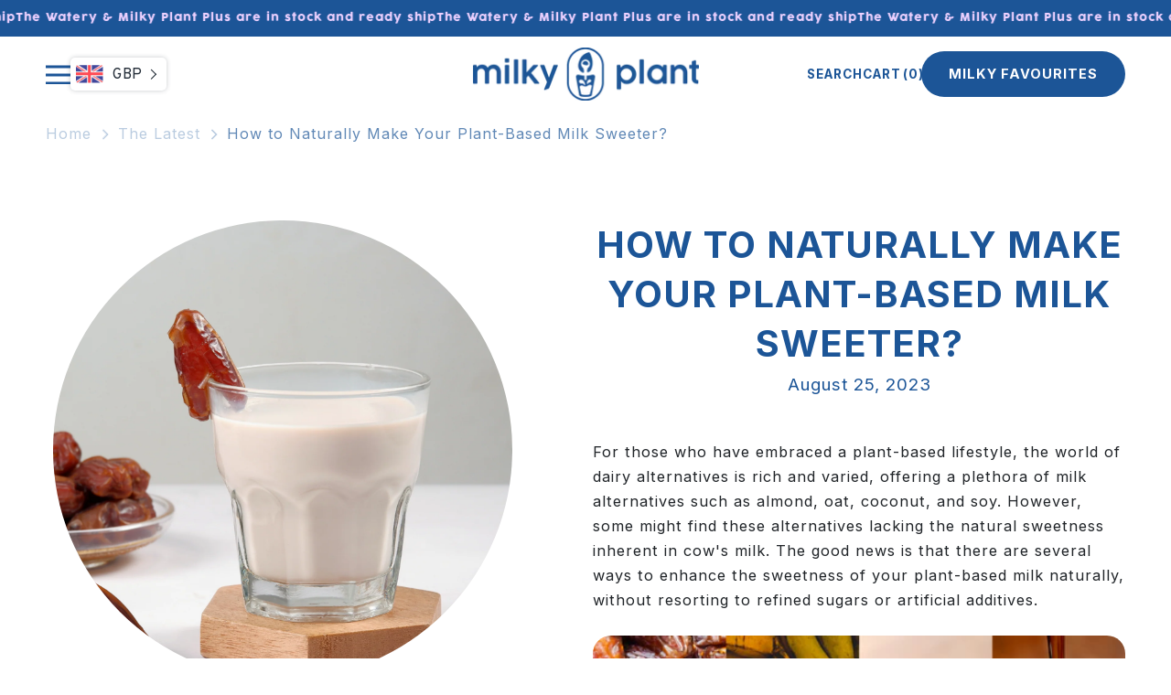

--- FILE ---
content_type: text/html; charset=utf-8
request_url: https://milkyplant.com/blogs/the-latest/how-to-naturally-make-your-plant-based-milk-sweeter
body_size: 108118
content:
<!doctype html>
<html class="no-js" lang="en">
  <head>

  <script>
    window.Shopify = window.Shopify || {theme: {id: 134855557286, role: 'main' } };
    window._template = {
        directory: "",
        name: "article",
        suffix: ""
    };
  </script>
  <script type="module" blocking="render" fetchpriority="high" src="https://cdn.intelligems.io/esm/b6dac01d8f73/bundle.js" async></script>
    
     <!-- Google Tag Manager -->
<script>(function(w,d,s,l,i){w[l]=w[l]||[];w[l].push({'gtm.start':
new Date().getTime(),event:'gtm.js'});var f=d.getElementsByTagName(s)[0],
j=d.createElement(s),dl=l!='dataLayer'?'&l='+l:'';j.async=true;j.src=
'https://www.googletagmanager.com/gtm.js?id='+i+dl;f.parentNode.insertBefore(j,f);
})(window,document,'script','dataLayer','GTM-N6SQJFBZ');</script>
<!-- End Google Tag Manager -->
    
    
    
    
    
    
      
      
    
  
    <meta charset="utf-8">
    <meta http-equiv="X-UA-Compatible" content="IE=edge">
    <meta name="viewport" content="width=device-width, initial-scale=1, maximum-scale=1, user-scalable=no">
    <meta name="theme-color" content="">
    <!--<meta name="google-site-verification" content="BgQqQYVPDrpu3GP7Gupg3qfJwYL6R1G6ck7ouwx-iqI">-->
    <meta name="google-site-verification" content="oh428hXpSMkCphi9V4BQjP-ZDCAZQFBd0ffjOPIy6go" />

    <link rel="canonical" href="https://milkyplant.com/blogs/the-latest/how-to-naturally-make-your-plant-based-milk-sweeter"><link rel="icon" type="image/png" href="//milkyplant.com/cdn/shop/files/favicon_600becf7-d416-4042-ae79-3a1dc5d79cc0.svg?crop=center&height=32&v=1707473200&width=32"><link rel="preconnect" href="https://fonts.shopifycdn.com" crossorigin><title>
      How to Naturally Make Your Plant-Based Milk Sweeter?
 &ndash; milkyplant</title>

    
      <meta name="description" content="Discover Natural Ways to Sweeten Plant-Based Milk | Enhance Flavor and Health | Explore Dates, Vanilla, Cinnamon, Nut Butters, Maple Syrup, Banana | Create Delicious Dairy Alternatives with Milky Plant Machine in Minutes!">
    

    

<meta property="og:site_name" content="milkyplant">
<meta property="og:url" content="https://milkyplant.com/blogs/the-latest/how-to-naturally-make-your-plant-based-milk-sweeter">
<meta property="og:title" content="How to Naturally Make Your Plant-Based Milk Sweeter?">
<meta property="og:type" content="article">
<meta property="og:description" content="Discover Natural Ways to Sweeten Plant-Based Milk | Enhance Flavor and Health | Explore Dates, Vanilla, Cinnamon, Nut Butters, Maple Syrup, Banana | Create Delicious Dairy Alternatives with Milky Plant Machine in Minutes!"><meta property="og:image" content="http://milkyplant.com/cdn/shop/articles/How_to_naturally_make_your_plant-based_milk_sweeter__1.png?v=1692958430">
  <meta property="og:image:secure_url" content="https://milkyplant.com/cdn/shop/articles/How_to_naturally_make_your_plant-based_milk_sweeter__1.png?v=1692958430">
  <meta property="og:image:width" content="2000">
  <meta property="og:image:height" content="2000"><meta name="twitter:card" content="summary_large_image">
<meta name="twitter:title" content="How to Naturally Make Your Plant-Based Milk Sweeter?">
<meta name="twitter:description" content="Discover Natural Ways to Sweeten Plant-Based Milk | Enhance Flavor and Health | Explore Dates, Vanilla, Cinnamon, Nut Butters, Maple Syrup, Banana | Create Delicious Dairy Alternatives with Milky Plant Machine in Minutes!">

    
    <script src="//milkyplant.com/cdn/shop/t/22/assets/constants.js?v=58251544750838685771705921791" defer="defer"></script>
    <script src="//milkyplant.com/cdn/shop/t/22/assets/pubsub.js?v=158357773527763999511705921792" defer="defer"></script>
    <script src="//milkyplant.com/cdn/shop/t/22/assets/global.min.js?v=61845170485779070621709293520" defer="defer"></script><script src="//milkyplant.com/cdn/shop/t/22/assets/animations.js?v=88693664871331136111705921790" defer="defer"></script><script>window.performance && window.performance.mark && window.performance.mark('shopify.content_for_header.start');</script><meta name="google-site-verification" content="CIYcd8Y-gCFTckH2246KHCVoegXACQuwgkw1Xrb5nKY">
<meta id="shopify-digital-wallet" name="shopify-digital-wallet" content="/55821140134/digital_wallets/dialog">
<meta name="shopify-checkout-api-token" content="cec82ad72f96234bb55b525a8e6b3a87">
<link rel="alternate" type="application/atom+xml" title="Feed" href="/blogs/the-latest.atom" />
<link rel="alternate" hreflang="x-default" href="https://milkyplant.com/blogs/the-latest/how-to-naturally-make-your-plant-based-milk-sweeter">
<link rel="alternate" hreflang="en-RU" href="https://milkyplant.com/en-ru/blogs/the-latest/how-to-naturally-make-your-plant-based-milk-sweeter">
<link rel="alternate" hreflang="en-US" href="https://milkyplant.com/en-us/blogs/the-latest/how-to-naturally-make-your-plant-based-milk-sweeter">
<link rel="alternate" hreflang="en-CA" href="https://milkyplant.com/en-ca/blogs/the-latest/how-to-naturally-make-your-plant-based-milk-sweeter">
<link rel="alternate" hreflang="en-DE" href="https://milkyplant.com/en-de/blogs/the-latest/how-to-naturally-make-your-plant-based-milk-sweeter">
<link rel="alternate" hreflang="de-DE" href="https://milkyplant.com/de-de/blogs/the-latest/how-to-naturally-make-your-plant-based-milk-sweeter">
<link rel="alternate" hreflang="en-CH" href="https://milkyplant.com/en-ch/blogs/the-latest/how-to-naturally-make-your-plant-based-milk-sweeter">
<link rel="alternate" hreflang="en-IE" href="https://milkyplant.com/en-ie/blogs/the-latest/how-to-naturally-make-your-plant-based-milk-sweeter">
<link rel="alternate" hreflang="en-GB" href="https://milkyplant.com/blogs/the-latest/how-to-naturally-make-your-plant-based-milk-sweeter">
<script async="async" src="/checkouts/internal/preloads.js?locale=en-GB"></script>
<link rel="preconnect" href="https://shop.app" crossorigin="anonymous">
<script async="async" src="https://shop.app/checkouts/internal/preloads.js?locale=en-GB&shop_id=55821140134" crossorigin="anonymous"></script>
<script id="apple-pay-shop-capabilities" type="application/json">{"shopId":55821140134,"countryCode":"GB","currencyCode":"GBP","merchantCapabilities":["supports3DS"],"merchantId":"gid:\/\/shopify\/Shop\/55821140134","merchantName":"milkyplant","requiredBillingContactFields":["postalAddress","email"],"requiredShippingContactFields":["postalAddress","email"],"shippingType":"shipping","supportedNetworks":["visa","maestro","masterCard","amex","discover","elo"],"total":{"type":"pending","label":"milkyplant","amount":"1.00"},"shopifyPaymentsEnabled":true,"supportsSubscriptions":true}</script>
<script id="shopify-features" type="application/json">{"accessToken":"cec82ad72f96234bb55b525a8e6b3a87","betas":["rich-media-storefront-analytics"],"domain":"milkyplant.com","predictiveSearch":true,"shopId":55821140134,"locale":"en"}</script>
<script>var Shopify = Shopify || {};
Shopify.shop = "milkyplant.myshopify.com";
Shopify.locale = "en";
Shopify.currency = {"active":"GBP","rate":"1.0"};
Shopify.country = "GB";
Shopify.theme = {"name":"Pluro Production","id":134855557286,"schema_name":"Dawn","schema_version":"12.0.0","theme_store_id":null,"role":"main"};
Shopify.theme.handle = "null";
Shopify.theme.style = {"id":null,"handle":null};
Shopify.cdnHost = "milkyplant.com/cdn";
Shopify.routes = Shopify.routes || {};
Shopify.routes.root = "/";</script>
<script type="module">!function(o){(o.Shopify=o.Shopify||{}).modules=!0}(window);</script>
<script>!function(o){function n(){var o=[];function n(){o.push(Array.prototype.slice.apply(arguments))}return n.q=o,n}var t=o.Shopify=o.Shopify||{};t.loadFeatures=n(),t.autoloadFeatures=n()}(window);</script>
<script>
  window.ShopifyPay = window.ShopifyPay || {};
  window.ShopifyPay.apiHost = "shop.app\/pay";
  window.ShopifyPay.redirectState = null;
</script>
<script id="shop-js-analytics" type="application/json">{"pageType":"article"}</script>
<script defer="defer" async type="module" src="//milkyplant.com/cdn/shopifycloud/shop-js/modules/v2/client.init-shop-cart-sync_D0dqhulL.en.esm.js"></script>
<script defer="defer" async type="module" src="//milkyplant.com/cdn/shopifycloud/shop-js/modules/v2/chunk.common_CpVO7qML.esm.js"></script>
<script type="module">
  await import("//milkyplant.com/cdn/shopifycloud/shop-js/modules/v2/client.init-shop-cart-sync_D0dqhulL.en.esm.js");
await import("//milkyplant.com/cdn/shopifycloud/shop-js/modules/v2/chunk.common_CpVO7qML.esm.js");

  window.Shopify.SignInWithShop?.initShopCartSync?.({"fedCMEnabled":true,"windoidEnabled":true});

</script>
<script>
  window.Shopify = window.Shopify || {};
  if (!window.Shopify.featureAssets) window.Shopify.featureAssets = {};
  window.Shopify.featureAssets['shop-js'] = {"shop-cart-sync":["modules/v2/client.shop-cart-sync_D9bwt38V.en.esm.js","modules/v2/chunk.common_CpVO7qML.esm.js"],"init-fed-cm":["modules/v2/client.init-fed-cm_BJ8NPuHe.en.esm.js","modules/v2/chunk.common_CpVO7qML.esm.js"],"init-shop-email-lookup-coordinator":["modules/v2/client.init-shop-email-lookup-coordinator_pVrP2-kG.en.esm.js","modules/v2/chunk.common_CpVO7qML.esm.js"],"shop-cash-offers":["modules/v2/client.shop-cash-offers_CNh7FWN-.en.esm.js","modules/v2/chunk.common_CpVO7qML.esm.js","modules/v2/chunk.modal_DKF6x0Jh.esm.js"],"init-shop-cart-sync":["modules/v2/client.init-shop-cart-sync_D0dqhulL.en.esm.js","modules/v2/chunk.common_CpVO7qML.esm.js"],"init-windoid":["modules/v2/client.init-windoid_DaoAelzT.en.esm.js","modules/v2/chunk.common_CpVO7qML.esm.js"],"shop-toast-manager":["modules/v2/client.shop-toast-manager_1DND8Tac.en.esm.js","modules/v2/chunk.common_CpVO7qML.esm.js"],"pay-button":["modules/v2/client.pay-button_CFeQi1r6.en.esm.js","modules/v2/chunk.common_CpVO7qML.esm.js"],"shop-button":["modules/v2/client.shop-button_Ca94MDdQ.en.esm.js","modules/v2/chunk.common_CpVO7qML.esm.js"],"shop-login-button":["modules/v2/client.shop-login-button_DPYNfp1Z.en.esm.js","modules/v2/chunk.common_CpVO7qML.esm.js","modules/v2/chunk.modal_DKF6x0Jh.esm.js"],"avatar":["modules/v2/client.avatar_BTnouDA3.en.esm.js"],"shop-follow-button":["modules/v2/client.shop-follow-button_BMKh4nJE.en.esm.js","modules/v2/chunk.common_CpVO7qML.esm.js","modules/v2/chunk.modal_DKF6x0Jh.esm.js"],"init-customer-accounts-sign-up":["modules/v2/client.init-customer-accounts-sign-up_CJXi5kRN.en.esm.js","modules/v2/client.shop-login-button_DPYNfp1Z.en.esm.js","modules/v2/chunk.common_CpVO7qML.esm.js","modules/v2/chunk.modal_DKF6x0Jh.esm.js"],"init-shop-for-new-customer-accounts":["modules/v2/client.init-shop-for-new-customer-accounts_BoBxkgWu.en.esm.js","modules/v2/client.shop-login-button_DPYNfp1Z.en.esm.js","modules/v2/chunk.common_CpVO7qML.esm.js","modules/v2/chunk.modal_DKF6x0Jh.esm.js"],"init-customer-accounts":["modules/v2/client.init-customer-accounts_DCuDTzpR.en.esm.js","modules/v2/client.shop-login-button_DPYNfp1Z.en.esm.js","modules/v2/chunk.common_CpVO7qML.esm.js","modules/v2/chunk.modal_DKF6x0Jh.esm.js"],"checkout-modal":["modules/v2/client.checkout-modal_U_3e4VxF.en.esm.js","modules/v2/chunk.common_CpVO7qML.esm.js","modules/v2/chunk.modal_DKF6x0Jh.esm.js"],"lead-capture":["modules/v2/client.lead-capture_DEgn0Z8u.en.esm.js","modules/v2/chunk.common_CpVO7qML.esm.js","modules/v2/chunk.modal_DKF6x0Jh.esm.js"],"shop-login":["modules/v2/client.shop-login_CoM5QKZ_.en.esm.js","modules/v2/chunk.common_CpVO7qML.esm.js","modules/v2/chunk.modal_DKF6x0Jh.esm.js"],"payment-terms":["modules/v2/client.payment-terms_BmrqWn8r.en.esm.js","modules/v2/chunk.common_CpVO7qML.esm.js","modules/v2/chunk.modal_DKF6x0Jh.esm.js"]};
</script>
<script>(function() {
  var isLoaded = false;
  function asyncLoad() {
    if (isLoaded) return;
    isLoaded = true;
    var urls = ["https:\/\/instafeed.nfcube.com\/cdn\/fb168c4c22b83f536b29ac59300a27cc.js?shop=milkyplant.myshopify.com","https:\/\/static.rechargecdn.com\/assets\/js\/widget.min.js?shop=milkyplant.myshopify.com","https:\/\/static-us.afterpay.com\/shopify\/afterpay-attract\/afterpay-attract-widget.js?shop=milkyplant.myshopify.com","https:\/\/ecommplugins-scripts.trustpilot.com\/v2.1\/js\/header.min.js?settings=eyJrZXkiOiJOYldJbVRlR096blZSNzZVIiwicyI6InNrdSJ9\u0026v=2.5\u0026shop=milkyplant.myshopify.com","https:\/\/ecommplugins-trustboxsettings.trustpilot.com\/milkyplant.myshopify.com.js?settings=1707217863517\u0026shop=milkyplant.myshopify.com","https:\/\/cdn.shopify.com\/s\/files\/1\/0558\/2114\/0134\/t\/16\/assets\/booster_eu_cookie_55821140134.js?v=1686124228\u0026shop=milkyplant.myshopify.com","https:\/\/widget.trustpilot.com\/bootstrap\/v5\/tp.widget.sync.bootstrap.min.js?shop=milkyplant.myshopify.com","https:\/\/widget.trustpilot.com\/bootstrap\/v5\/tp.widget.sync.bootstrap.min.js?shop=milkyplant.myshopify.com","https:\/\/widget.trustpilot.com\/bootstrap\/v5\/tp.widget.sync.bootstrap.min.js?shop=milkyplant.myshopify.com","https:\/\/cdn.shopify.com\/s\/files\/1\/0558\/2114\/0134\/t\/16\/assets\/loy_55821140134.js?v=1707213495\u0026shop=milkyplant.myshopify.com","https:\/\/currency.conversionbear.com\/script?app=currency\u0026shop=milkyplant.myshopify.com","https:\/\/cdn.attn.tv\/milkyplant\/dtag.js?shop=milkyplant.myshopify.com","https:\/\/static.shareasale.com\/json\/shopify\/shareasale-tracking.js?sasmid=162136\u0026ssmtid=107826\u0026shop=milkyplant.myshopify.com","\/\/shopify.privy.com\/widget.js?shop=milkyplant.myshopify.com","https:\/\/app.octaneai.com\/bu0o2p0tc55p38qu\/shopify.js?x=FWC6FGPiXXi7fBJB\u0026shop=milkyplant.myshopify.com","https:\/\/static.returngo.ai\/master.returngo.ai\/returngo.min.js?shop=milkyplant.myshopify.com"];
    for (var i = 0; i < urls.length; i++) {
      var s = document.createElement('script');
      s.type = 'text/javascript';
      s.async = true;
      s.src = urls[i];
      var x = document.getElementsByTagName('script')[0];
      x.parentNode.insertBefore(s, x);
    }
  };
  if(window.attachEvent) {
    window.attachEvent('onload', asyncLoad);
  } else {
    window.addEventListener('load', asyncLoad, false);
  }
})();</script>
<script id="__st">var __st={"a":55821140134,"offset":0,"reqid":"31db7637-8cc1-4d1a-a5ab-4821fbe8c6ea-1764297025","pageurl":"milkyplant.com\/blogs\/the-latest\/how-to-naturally-make-your-plant-based-milk-sweeter","s":"articles-566337274022","u":"676982996507","p":"article","rtyp":"article","rid":566337274022};</script>
<script>window.ShopifyPaypalV4VisibilityTracking = true;</script>
<script id="form-persister">!function(){'use strict';const t='contact',e='new_comment',n=[[t,t],['blogs',e],['comments',e],[t,'customer']],o='password',r='form_key',c=['recaptcha-v3-token','g-recaptcha-response','h-captcha-response',o],s=()=>{try{return window.sessionStorage}catch{return}},i='__shopify_v',u=t=>t.elements[r],a=function(){const t=[...n].map((([t,e])=>`form[action*='/${t}']:not([data-nocaptcha='true']) input[name='form_type'][value='${e}']`)).join(',');var e;return e=t,()=>e?[...document.querySelectorAll(e)].map((t=>t.form)):[]}();function m(t){const e=u(t);a().includes(t)&&(!e||!e.value)&&function(t){try{if(!s())return;!function(t){const e=s();if(!e)return;const n=u(t);if(!n)return;const o=n.value;o&&e.removeItem(o)}(t);const e=Array.from(Array(32),(()=>Math.random().toString(36)[2])).join('');!function(t,e){u(t)||t.append(Object.assign(document.createElement('input'),{type:'hidden',name:r})),t.elements[r].value=e}(t,e),function(t,e){const n=s();if(!n)return;const r=[...t.querySelectorAll(`input[type='${o}']`)].map((({name:t})=>t)),u=[...c,...r],a={};for(const[o,c]of new FormData(t).entries())u.includes(o)||(a[o]=c);n.setItem(e,JSON.stringify({[i]:1,action:t.action,data:a}))}(t,e)}catch(e){console.error('failed to persist form',e)}}(t)}const f=t=>{if('true'===t.dataset.persistBound)return;const e=function(t,e){const n=function(t){return'function'==typeof t.submit?t.submit:HTMLFormElement.prototype.submit}(t).bind(t);return function(){let t;return()=>{t||(t=!0,(()=>{try{e(),n()}catch(t){(t=>{console.error('form submit failed',t)})(t)}})(),setTimeout((()=>t=!1),250))}}()}(t,(()=>{m(t)}));!function(t,e){if('function'==typeof t.submit&&'function'==typeof e)try{t.submit=e}catch{}}(t,e),t.addEventListener('submit',(t=>{t.preventDefault(),e()})),t.dataset.persistBound='true'};!function(){function t(t){const e=(t=>{const e=t.target;return e instanceof HTMLFormElement?e:e&&e.form})(t);e&&m(e)}document.addEventListener('submit',t),document.addEventListener('DOMContentLoaded',(()=>{const e=a();for(const t of e)f(t);var n;n=document.body,new window.MutationObserver((t=>{for(const e of t)if('childList'===e.type&&e.addedNodes.length)for(const t of e.addedNodes)1===t.nodeType&&'FORM'===t.tagName&&a().includes(t)&&f(t)})).observe(n,{childList:!0,subtree:!0,attributes:!1}),document.removeEventListener('submit',t)}))}()}();</script>
<script integrity="sha256-52AcMU7V7pcBOXWImdc/TAGTFKeNjmkeM1Pvks/DTgc=" data-source-attribution="shopify.loadfeatures" defer="defer" src="//milkyplant.com/cdn/shopifycloud/storefront/assets/storefront/load_feature-81c60534.js" crossorigin="anonymous"></script>
<script crossorigin="anonymous" defer="defer" src="//milkyplant.com/cdn/shopifycloud/storefront/assets/shopify_pay/storefront-65b4c6d7.js?v=20250812"></script>
<script data-source-attribution="shopify.dynamic_checkout.dynamic.init">var Shopify=Shopify||{};Shopify.PaymentButton=Shopify.PaymentButton||{isStorefrontPortableWallets:!0,init:function(){window.Shopify.PaymentButton.init=function(){};var t=document.createElement("script");t.src="https://milkyplant.com/cdn/shopifycloud/portable-wallets/latest/portable-wallets.en.js",t.type="module",document.head.appendChild(t)}};
</script>
<script data-source-attribution="shopify.dynamic_checkout.buyer_consent">
  function portableWalletsHideBuyerConsent(e){var t=document.getElementById("shopify-buyer-consent"),n=document.getElementById("shopify-subscription-policy-button");t&&n&&(t.classList.add("hidden"),t.setAttribute("aria-hidden","true"),n.removeEventListener("click",e))}function portableWalletsShowBuyerConsent(e){var t=document.getElementById("shopify-buyer-consent"),n=document.getElementById("shopify-subscription-policy-button");t&&n&&(t.classList.remove("hidden"),t.removeAttribute("aria-hidden"),n.addEventListener("click",e))}window.Shopify?.PaymentButton&&(window.Shopify.PaymentButton.hideBuyerConsent=portableWalletsHideBuyerConsent,window.Shopify.PaymentButton.showBuyerConsent=portableWalletsShowBuyerConsent);
</script>
<script data-source-attribution="shopify.dynamic_checkout.cart.bootstrap">document.addEventListener("DOMContentLoaded",(function(){function t(){return document.querySelector("shopify-accelerated-checkout-cart, shopify-accelerated-checkout")}if(t())Shopify.PaymentButton.init();else{new MutationObserver((function(e,n){t()&&(Shopify.PaymentButton.init(),n.disconnect())})).observe(document.body,{childList:!0,subtree:!0})}}));
</script>
<link id="shopify-accelerated-checkout-styles" rel="stylesheet" media="screen" href="https://milkyplant.com/cdn/shopifycloud/portable-wallets/latest/accelerated-checkout-backwards-compat.css" crossorigin="anonymous">
<style id="shopify-accelerated-checkout-cart">
        #shopify-buyer-consent {
  margin-top: 1em;
  display: inline-block;
  width: 100%;
}

#shopify-buyer-consent.hidden {
  display: none;
}

#shopify-subscription-policy-button {
  background: none;
  border: none;
  padding: 0;
  text-decoration: underline;
  font-size: inherit;
  cursor: pointer;
}

#shopify-subscription-policy-button::before {
  box-shadow: none;
}

      </style>
<script id="sections-script" data-sections="header" defer="defer" src="//milkyplant.com/cdn/shop/t/22/compiled_assets/scripts.js?20902"></script>
<script>window.performance && window.performance.mark && window.performance.mark('shopify.content_for_header.end');</script>


    <link href="//milkyplant.com/cdn/shop/t/22/assets/font.css?v=6048225584098710511710412683" rel="stylesheet" type="text/css" media="all" />
    <style data-shopify>
       @font-face {
  font-family: Inter;
  font-weight: 400;
  font-style: normal;
  font-display: swap;
  src: url("//milkyplant.com/cdn/fonts/inter/inter_n4.b2a3f24c19b4de56e8871f609e73ca7f6d2e2bb9.woff2") format("woff2"),
       url("//milkyplant.com/cdn/fonts/inter/inter_n4.af8052d517e0c9ffac7b814872cecc27ae1fa132.woff") format("woff");
}

       @font-face {
  font-family: Inter;
  font-weight: 700;
  font-style: normal;
  font-display: swap;
  src: url("//milkyplant.com/cdn/fonts/inter/inter_n7.02711e6b374660cfc7915d1afc1c204e633421e4.woff2") format("woff2"),
       url("//milkyplant.com/cdn/fonts/inter/inter_n7.6dab87426f6b8813070abd79972ceaf2f8d3b012.woff") format("woff");
}

       @font-face {
  font-family: Inter;
  font-weight: 400;
  font-style: italic;
  font-display: swap;
  src: url("//milkyplant.com/cdn/fonts/inter/inter_i4.feae1981dda792ab80d117249d9c7e0f1017e5b3.woff2") format("woff2"),
       url("//milkyplant.com/cdn/fonts/inter/inter_i4.62773b7113d5e5f02c71486623cf828884c85c6e.woff") format("woff");
}

       @font-face {
  font-family: Inter;
  font-weight: 700;
  font-style: italic;
  font-display: swap;
  src: url("//milkyplant.com/cdn/fonts/inter/inter_i7.b377bcd4cc0f160622a22d638ae7e2cd9b86ea4c.woff2") format("woff2"),
       url("//milkyplant.com/cdn/fonts/inter/inter_i7.7c69a6a34e3bb44fcf6f975857e13b9a9b25beb4.woff") format("woff");
}

       @font-face {
  font-family: Inter;
  font-weight: 700;
  font-style: normal;
  font-display: swap;
  src: url("//milkyplant.com/cdn/fonts/inter/inter_n7.02711e6b374660cfc7915d1afc1c204e633421e4.woff2") format("woff2"),
       url("//milkyplant.com/cdn/fonts/inter/inter_n7.6dab87426f6b8813070abd79972ceaf2f8d3b012.woff") format("woff");
}


       
         :root,
         .color-background-1 {
           --color-background: 255,255,255;
         
           --gradient-background: #ffffff;
         

         

         --color-foreground: 28,85,151;
         --color-background-contrast: 191,191,191;
         --color-shadow: 242,73,56;
         --color-button: 242,73,56;
         --color-button-text: 28,85,151;
         --color-secondary-button: 255,255,255;
         --color-secondary-button-text: 242,73,56;
         --color-link: 242,73,56;
         --color-badge-foreground: 28,85,151;
         --color-badge-background: 255,255,255;
         --color-badge-border: 28,85,151;
         --payment-terms-background-color: rgb(255 255 255);
       }
       
         
         .color-background-2 {
           --color-background: 246,233,225;
         
           --gradient-background: #f6e9e1;
         

         

         --color-foreground: 28,85,151;
         --color-background-contrast: 217,161,127;
         --color-shadow: 18,18,18;
         --color-button: 242,73,56;
         --color-button-text: 255,255,255;
         --color-secondary-button: 246,233,225;
         --color-secondary-button-text: 18,18,18;
         --color-link: 18,18,18;
         --color-badge-foreground: 28,85,151;
         --color-badge-background: 246,233,225;
         --color-badge-border: 28,85,151;
         --payment-terms-background-color: rgb(246 233 225);
       }
       
         
         .color-inverse {
           --color-background: 36,40,51;
         
           --gradient-background: #242833;
         

         

         --color-foreground: 255,255,255;
         --color-background-contrast: 47,52,66;
         --color-shadow: 18,18,18;
         --color-button: 255,255,255;
         --color-button-text: 0,0,0;
         --color-secondary-button: 36,40,51;
         --color-secondary-button-text: 255,255,255;
         --color-link: 255,255,255;
         --color-badge-foreground: 255,255,255;
         --color-badge-background: 36,40,51;
         --color-badge-border: 255,255,255;
         --payment-terms-background-color: rgb(36 40 51);
       }
       
         
         .color-accent-1 {
           --color-background: 237,210,255;
         
           --gradient-background: #edd2ff;
         

         

         --color-foreground: 28,85,151;
         --color-background-contrast: 186,83,255;
         --color-shadow: 28,85,151;
         --color-button: 28,85,151;
         --color-button-text: 237,210,255;
         --color-secondary-button: 237,210,255;
         --color-secondary-button-text: 28,85,151;
         --color-link: 28,85,151;
         --color-badge-foreground: 28,85,151;
         --color-badge-background: 237,210,255;
         --color-badge-border: 28,85,151;
         --payment-terms-background-color: rgb(237 210 255);
       }
       
         
         .color-accent-2 {
           --color-background: 28,85,151;
         
           --gradient-background: #1c5597;
         

         

         --color-foreground: 237,209,255;
         --color-background-contrast: 8,24,43;
         --color-shadow: 18,18,18;
         --color-button: 255,255,255;
         --color-button-text: 51,79,180;
         --color-secondary-button: 28,85,151;
         --color-secondary-button-text: 255,255,255;
         --color-link: 255,255,255;
         --color-badge-foreground: 237,209,255;
         --color-badge-background: 28,85,151;
         --color-badge-border: 237,209,255;
         --payment-terms-background-color: rgb(28 85 151);
       }
       
         
         .color-scheme-bcb76689-4274-46e9-a268-ef12ed1dee5b {
           --color-background: 204,231,226;
         
           --gradient-background: #cce7e2;
         

         

         --color-foreground: 43,82,151;
         --color-background-contrast: 117,190,177;
         --color-shadow: 242,73,56;
         --color-button: 242,73,56;
         --color-button-text: 255,255,255;
         --color-secondary-button: 204,231,226;
         --color-secondary-button-text: 242,73,56;
         --color-link: 242,73,56;
         --color-badge-foreground: 43,82,151;
         --color-badge-background: 204,231,226;
         --color-badge-border: 43,82,151;
         --payment-terms-background-color: rgb(204 231 226);
       }
       

       body, .color-background-1, .color-background-2, .color-inverse, .color-accent-1, .color-accent-2, .color-scheme-bcb76689-4274-46e9-a268-ef12ed1dee5b {
         color: rgba(var(--color-foreground), 0.75);
         background-color: rgb(var(--color-background));
       }

       :root {
         --font-body-family: Inter, sans-serif;
         --font-body-style: normal;
         --font-body-weight: 400;
         --font-body-weight-bold: 700;

         --font-heading-family: Inter, sans-serif;
         --font-heading-style: normal;
         --font-heading-weight: 700;

         --font-body-scale: 1.0;
         --font-heading-scale: 1.0;

         --media-padding: px;
         --media-border-opacity: 0.05;
         --media-border-width: 0px;
         --media-radius: 0px;
         --media-shadow-opacity: 0.0;
         --media-shadow-horizontal-offset: 0px;
         --media-shadow-vertical-offset: 4px;
         --media-shadow-blur-radius: 5px;
         --media-shadow-visible: 0;

         --page-width: 140rem;
         --page-width-margin: 0rem;

         --product-card-image-padding: 0.0rem;
         --product-card-corner-radius: 0.0rem;
         --product-card-text-alignment: left;
         --product-card-border-width: 0.0rem;
         --product-card-border-opacity: 0.1;
         --product-card-shadow-opacity: 0.0;
         --product-card-shadow-visible: 0;
         --product-card-shadow-horizontal-offset: 0.0rem;
         --product-card-shadow-vertical-offset: 0.4rem;
         --product-card-shadow-blur-radius: 0.5rem;

         --collection-card-image-padding: 0.0rem;
         --collection-card-corner-radius: 0.0rem;
         --collection-card-text-alignment: left;
         --collection-card-border-width: 0.0rem;
         --collection-card-border-opacity: 0.1;
         --collection-card-shadow-opacity: 0.0;
         --collection-card-shadow-visible: 0;
         --collection-card-shadow-horizontal-offset: 0.0rem;
         --collection-card-shadow-vertical-offset: 0.4rem;
         --collection-card-shadow-blur-radius: 0.5rem;

         --blog-card-image-padding: 0.0rem;
         --blog-card-corner-radius: 0.0rem;
         --blog-card-text-alignment: left;
         --blog-card-border-width: 0.0rem;
         --blog-card-border-opacity: 0.1;
         --blog-card-shadow-opacity: 0.0;
         --blog-card-shadow-visible: 0;
         --blog-card-shadow-horizontal-offset: 0.0rem;
         --blog-card-shadow-vertical-offset: 0.4rem;
         --blog-card-shadow-blur-radius: 0.5rem;

         --badge-corner-radius: 4.0rem;

         --popup-border-width: 1px;
         --popup-border-opacity: 0.1;
         --popup-corner-radius: 0px;
         --popup-shadow-opacity: 0.05;
         --popup-shadow-horizontal-offset: 0px;
         --popup-shadow-vertical-offset: 4px;
         --popup-shadow-blur-radius: 5px;

         --drawer-border-width: 1px;
         --drawer-border-opacity: 0.1;
         --drawer-shadow-opacity: 0.0;
         --drawer-shadow-horizontal-offset: 0px;
         --drawer-shadow-vertical-offset: 4px;
         --drawer-shadow-blur-radius: 5px;

         --spacing-sections-desktop: 0px;
         --spacing-sections-mobile: 0px;

         --grid-desktop-vertical-spacing: 8px;
         --grid-desktop-horizontal-spacing: 8px;
         --grid-mobile-vertical-spacing: 4px;
         --grid-mobile-horizontal-spacing: 4px;

         --text-boxes-border-opacity: 0.1;
         --text-boxes-border-width: 0px;
         --text-boxes-radius: 0px;
         --text-boxes-shadow-opacity: 0.0;
         --text-boxes-shadow-visible: 0;
         --text-boxes-shadow-horizontal-offset: 0px;
         --text-boxes-shadow-vertical-offset: 4px;
         --text-boxes-shadow-blur-radius: 5px;

         --buttons-radius: 0px;
         --buttons-radius-outset: 0px;
         --buttons-border-width: 1px;
         --buttons-border-opacity: 1.0;
         --buttons-shadow-opacity: 0.0;
         --buttons-shadow-visible: 0;
         --buttons-shadow-horizontal-offset: 0px;
         --buttons-shadow-vertical-offset: 4px;
         --buttons-shadow-blur-radius: 5px;
         --buttons-border-offset: 0px;

         --inputs-radius: 0px;
         --inputs-border-width: 1px;
         --inputs-border-opacity: 0.55;
         --inputs-shadow-opacity: 0.0;
         --inputs-shadow-horizontal-offset: 0px;
         --inputs-margin-offset: 0px;
         --inputs-shadow-vertical-offset: 4px;
         --inputs-shadow-blur-radius: 5px;
         --inputs-radius-outset: 0px;

         --variant-pills-radius: 40px;
         --variant-pills-border-width: 1px;
         --variant-pills-border-opacity: 0.55;
         --variant-pills-shadow-opacity: 0.0;
         --variant-pills-shadow-horizontal-offset: 0px;
         --variant-pills-shadow-vertical-offset: 4px;
         --variant-pills-shadow-blur-radius: 5px;
       }

       *,
       *::before,
       *::after {
         box-sizing: inherit;
       }

       html {
         box-sizing: border-box;
         font-size: calc(var(--font-body-scale) * 62.5%);
         height: 100%;
       }

       body {
         display: grid;
         grid-template-rows: auto auto 1fr auto;
         grid-template-columns: 100%;
         min-height: 100%;
         margin: 0;
         font-size: 1.5rem;
         letter-spacing: 0.06rem;
         line-height: calc(1 + 0.8 / var(--font-body-scale));
         font-family: var(--font-body-family);
         font-style: var(--font-body-style);
         font-weight: var(--font-body-weight);
       }
       .cdk-overlay {
           position: fixed;
           left: 0;
           right: 0;
           top: 40px;
           bottom: 0;
           background-color: rgb(0 0 0 / 50%);

       }
       .cdk-overlay.active{
         display: block !important;
       }
       @media screen and (min-width: 750px) {
         body {
           font-size: 1.6rem;
         }
       }
      .slick-slide .grid__item {
         width:100% !important;
       }
    </style>
    <style type="text/css">
      :root {--alpha-button-background: 1; --alpha-button-border: 1; --alpha-link: 0.85; --alpha-badge-border: 0.1; } .product-card-wrapper .card, .contains-card--product {--border-radius: var(--product-card-corner-radius); --border-width: var(--product-card-border-width); --border-opacity: var(--product-card-border-opacity); --shadow-horizontal-offset: var(--product-card-shadow-horizontal-offset); --shadow-vertical-offset: var(--product-card-shadow-vertical-offset); --shadow-blur-radius: var(--product-card-shadow-blur-radius); --shadow-opacity: var(--product-card-shadow-opacity); --shadow-visible: var(--product-card-shadow-visible); --image-padding: var(--product-card-image-padding); --text-alignment: var(--product-card-text-alignment); } .contains-content-container, .content-container {--border-radius: var(--text-boxes-radius); --border-width: var(--text-boxes-border-width); --border-opacity: var(--text-boxes-border-opacity); --shadow-horizontal-offset: var(--text-boxes-shadow-horizontal-offset); --shadow-vertical-offset: var(--text-boxes-shadow-vertical-offset); --shadow-blur-radius: var(--text-boxes-shadow-blur-radius); --shadow-opacity: var(--text-boxes-shadow-opacity); --shadow-visible: var(--text-boxes-shadow-visible); } .contains-media, .global-media-settings {--border-radius: var(--media-radius); --border-width: var(--media-border-width); --border-opacity: var(--media-border-opacity); --shadow-horizontal-offset: var(--media-shadow-horizontal-offset); --shadow-vertical-offset: var(--media-shadow-vertical-offset); --shadow-blur-radius: var(--media-shadow-blur-radius); --shadow-opacity: var(--media-shadow-opacity); --shadow-visible: var(--media-shadow-visible); } html {scroll-behavior: smooth; } .page-width {max-width: var(--page-width); margin: 0 auto; padding: 0 1.5rem; } .page-width-desktop {padding: 0; margin: 0 auto; } .isolate {position: relative; z-index: 0; } .list-unstyled {margin: 0; padding: 0; list-style: none; } .hidden {display: none !important; } .visually-hidden {position: absolute !important; overflow: hidden; width: 1px; height: 1px; margin: -1px; padding: 0; border: 0; clip: rect(0 0 0 0); word-wrap: normal !important; } .visually-hidden--inline {margin: 0; height: 1em; } ::selection {background-color: rgba(var(--color-foreground), 0.2); } h1, h2, h3, h4, h5, .h0, .h1, .h2, .h3, .h4, .h5 {font-family: var(--font-heading-family); font-style: var(--font-heading-style); font-weight: var(--font-heading-weight); letter-spacing: calc(var(--font-heading-scale) * 0.06rem); color: rgb(var(--color-foreground)); line-height: calc(1 + 0.3 / max(1, var(--font-heading-scale))); word-break: break-word; } h1, .h1 {font-size: calc(var(--font-heading-scale) * 3rem); } h2, .h2 {font-size: calc(var(--font-heading-scale) * 2rem); } h3, .h3 {font-size: calc(var(--font-heading-scale) * 1.7rem); } h4, .h4 {font-family: var(--font-heading-family); font-style: var(--font-heading-style); font-size: calc(var(--font-heading-scale) * 1.5rem); } h5, .h5 {font-size: calc(var(--font-heading-scale) * 1.2rem); } h6, .h6 {color: rgba(var(--color-foreground), 0.75); margin-block-start: 1.67em;margin-block-end: 1.67em;} .caption {font-size: 1rem; letter-spacing: 0.07rem; line-height: calc(1 + 0.7 / var(--font-body-scale)); } .caption-large, .customer .field input, .customer select, .field__input, .form__label, .select__select {font-size: 1.3rem; line-height: calc(1 + 0.8 / var(--font-body-scale)); letter-spacing: 0.04rem; } table:not([class]) {table-layout: fixed; border-collapse: collapse; font-size: 1.4rem; border-style: hidden; box-shadow: 0 0 0 0.1rem rgba(var(--color-foreground), 0.2); } @media screen and (max-width: 749px) {.small-hide {display: none !important; } } .left {text-align: left; } .center {text-align: center; } .right {text-align: right; } .light {opacity: 0.7; } a:empty, ul:empty, dl:empty, div:empty, section:empty, article:empty, p:empty, h1:empty, h2:empty, h3:empty, h4:empty, h5:empty, h6:empty {display: none; } .link, .customer a {cursor: pointer; display: inline-block; border: none; box-shadow: none; text-decoration: underline; text-underline-offset: 0.3rem; color: rgb(var(--color-link)); background-color: transparent; font-size: 1.4rem; font-family: inherit; } .link--text {color: rgb(var(--color-foreground)); } .full-unstyled-link {text-decoration: none; color: currentColor; display: block; } details > * {box-sizing: border-box; } .break {word-break: break-word; } :root {--duration-short: 100ms; --duration-default: 200ms; --duration-announcement-bar: 250ms; --duration-medium: 300ms; --duration-long: 500ms; --duration-extra-long: 600ms; --duration-extended: 3s; --ease-out-slow: cubic-bezier(0, 0, 0.3, 1); --animation-slide-in: slideIn var(--duration-extra-long) var(--ease-out-slow) forwards; --animation-fade-in: fadeIn var(--duration-extra-long) var(--ease-out-slow); } summary {cursor: pointer; list-style: none; position: relative; } .focus-none {box-shadow: none !important; outline: 0 !important; } .title, .title-wrapper-with-link {margin: 3rem 0 2rem; } .title-wrapper {margin-bottom: 3rem; } .title-wrapper--no-top-margin {margin-top: 0; } .title-wrapper--no-top-margin > .title {margin-top: 0; } .subtitle {font-size: 1.8rem; line-height: calc(1 + 0.8 / var(--font-body-scale)); letter-spacing: 0.06rem; color: rgba(var(--color-foreground), 0.7); } .grid {display: flex; flex-wrap: wrap; margin-bottom: 2rem; padding: 0; list-style: none; column-gap: var(--grid-mobile-horizontal-spacing); row-gap: var(--grid-mobile-vertical-spacing); } .grid:last-child {margin-bottom: 0; } .grid__item {width: calc(25% - var(--grid-mobile-horizontal-spacing) * 3 / 4); max-width: calc(50% - var(--grid-mobile-horizontal-spacing) / 2); flex-grow: 1; flex-shrink: 0; } .grid--gapless.grid {column-gap: 0; row-gap: 0; } .grid--1-col .grid__item {max-width: 100%; width: 100%; } .grid--2-col .grid__item {width: calc(50% - var(--grid-mobile-horizontal-spacing) / 2); } .grid--2-col-tablet-down .grid__item {width: calc(50% - var(--grid-mobile-horizontal-spacing) / 2); } .media {display: block; position: relative; overflow: hidden; } .media--transparent {background-color: transparent; } .media > *:not(.zoom):not(.deferred-media__poster-button), .media model-viewer {display: block; max-width: 100%; position: absolute; top: 0; left: 0; height: 100%; width: 100%; } .media > img {object-fit: cover; object-position: center center; transition: opacity 0.4s cubic-bezier(0.25, 0.46, 0.45, 0.94); } .custom_mobile {display: none; } .bottom_footer {background: #fff; } .button--secondary, .button--tertiary {--color-button: var(--color-secondary-button); --color-button-text: var(--color-secondary-button-text); } .button--tertiary {--alpha-button-background: 0; --alpha-button-border: 0.2; } .button, .shopify-challenge__button, .customer button, button.shopify-payment-button__button--unbranded, .shopify-payment-button [role="button"], .cart__dynamic-checkout-buttons [role="button"], .cart__dynamic-checkout-buttons iframe {--shadow-horizontal-offset: var(--buttons-shadow-horizontal-offset); --shadow-vertical-offset: var(--buttons-shadow-vertical-offset); --shadow-blur-radius: var(--buttons-shadow-blur-radius); --shadow-opacity: var(--buttons-shadow-opacity); --shadow-visible: var(--buttons-shadow-visible); --border-offset: var( --buttons-border-offset ); --border-opacity: calc(1 - var(--buttons-border-opacity)); border-radius: var(--buttons-radius-outset); position: relative; } .button, .shopify-challenge__button, .customer button, button.shopify-payment-button__button--unbranded {min-width: calc(12rem + var(--buttons-border-width) * 2); min-height: calc(4.5rem + var(--buttons-border-width) * 2); } .button, .shopify-challenge__button, .customer button {display: inline-flex; justify-content: center; align-items: center; border: 0; padding: 0 3rem; cursor: pointer; font: inherit; font-size: 1.5rem; text-decoration: none; color: rgb(var(--color-button-text)); transition: box-shadow var(--duration-short) ease; -webkit-appearance: none; appearance: none; background-color: rgba(var(--color-button), var(--alpha-button-background)); } .button, .button-label, .shopify-challenge__button, .customer button {font-size: 1.5rem; letter-spacing: 0.1rem; line-height: calc(1 + 0.2 / var(--font-body-scale)); } .button--tertiary {font-size: 1.2rem; padding: 1rem 1.5rem; min-width: calc(9rem + var(--buttons-border-width) * 2); min-height: calc(3.5rem + var(--buttons-border-width) * 2); } .button:disabled, .button[aria-disabled="true"], .button.disabled, .customer button:disabled, .customer button[aria-disabled="true"], .customer button.disabled, .quantity__button.disabled {cursor: not-allowed; } .button--full-width {display: flex; } .field__input, .select__select, .customer .field input, .customer select {-webkit-appearance: none; appearance: none; background-color: rgb(var(--color-background)); color: rgb(var(--color-foreground)); font-size: 1.6rem; width: 100%; box-sizing: border-box; transition: box-shadow var(--duration-short) ease; border-radius: var(--inputs-radius); height: 4.5rem; min-height: calc(var(--inputs-border-width) * 2); min-width: calc(7rem + (var(--inputs-border-width) * 2)); position: relative; border: 0; } .mm-menu-wrapper {text-align: center; text-align: -webkit-center; text-align: -moz-center; } .field {position: relative; width: 100%; display: flex; transition: box-shadow var(--duration-short) ease; } .field__input, .customer .field input {flex-grow: 1; text-align: left; padding: 2rem; margin: var(--inputs-border-width); transition: box-shadow var(--duration-short) ease; border-radius: 10px; border: 1px solid rgba(28,85,151,.7); color: #231f20cc; } .field__label, .customer .field label {font-size: 1.6rem; left: calc(var(--inputs-border-width) + 2rem); top: calc(1rem + var(--inputs-border-width)); margin-bottom: 0; pointer-events: none; position: absolute; transition: top var(--duration-short) ease, font-size var(--duration-short) ease; color: #231f20cc; letter-spacing: 0.1rem; line-height: 1.5; } .field__input::-webkit-search-cancel-button, .customer .field input::-webkit-search-cancel-button {display: none; } .field__input::placeholder, .customer .field input::placeholder {opacity: 0; } .field__button {align-items: center; background-color: transparent; border: 0; color: currentColor; cursor: pointer; display: flex; height: 4.4rem; justify-content: center; overflow: hidden; padding: 0; position: absolute; right: 0; top: 0; width: 4.4rem; } .field__button > svg {height: 2.5rem; width: 2.5rem; } .quantity {color: rgba(var(--color-foreground)); position: relative; width: calc(14rem / var(--font-body-scale) + var(--inputs-border-width) * 2); display: flex; border-radius: var(--inputs-radius); min-height: calc((var(--inputs-border-width) * 2) + 4.5rem); } .quantity:after {pointer-events: none; content: ""; position: absolute; top: var(--inputs-border-width); right: var(--inputs-border-width); bottom: var(--inputs-border-width); left: var(--inputs-border-width); border: 0.1rem solid transparent; border-radius: var(--inputs-radius); box-shadow: 0 0 0 var(--inputs-border-width) rgba(var(--color-foreground), var(--inputs-border-opacity)); transition: box-shadow var(--duration-short) ease; z-index: 1; } .quantity:before {background: rgb(var(--color-background)); pointer-events: none; content: ""; position: absolute; top: 0; right: 0; bottom: 0; left: 0; border-radius: var(--inputs-radius-outset); box-shadow: var(--inputs-shadow-horizontal-offset) var(--inputs-shadow-vertical-offset) var(--inputs-shadow-blur-radius) rgba(var(--color-shadow), var(--inputs-shadow-opacity)); z-index: -1; } .quantity__input {color: currentColor; font-size: 1.6rem; font-weight: 500; opacity: 0.85; text-align: center; background-color: transparent; border: 0; padding: 0 0.5rem; width: 100%; flex-grow: 1; -webkit-appearance: none; appearance: none; } .quantity__button {width: calc(4.5rem / var(--font-body-scale)); flex-shrink: 0; font-size: 1.8rem; border: 0; background-color: transparent; cursor: pointer; display: flex; align-items: center; justify-content: center; color: rgb(var(--color-foreground)); padding: 0; } .quantity__button:first-child {margin-left: calc(var(--inputs-border-width)); } .quantity__button:last-child {margin-right: calc(var(--inputs-border-width)); } .quantity__button svg {width: 1rem; pointer-events: none; } .quantity__button:not(:focus-visible):not(.focused), .quantity__input:not(:focus-visible):not(.focused) {box-shadow: inherit; background-color: inherit; } .quantity__input::-webkit-outer-spin-button, .quantity__input::-webkit-inner-spin-button {-webkit-appearance: none; margin: 0; } .quantity__input[type="number"] {-moz-appearance: textfield; } .modal__close-button.link {display: flex; justify-content: center; align-items: center; padding: 0rem; height: 4.4rem; width: 4.4rem; background-color: transparent; top: 0; } .modal__close-button .icon {width: 20px; height: 20px; } .modal__content {position: absolute; top: 0; left: 0; right: 0; bottom: 0; background: rgb(var(--color-background)); z-index: 4; display: flex; justify-content: center; align-items: center; } .media-modal {cursor: zoom-out; } .cart-count-bubble {position: absolute; background-color: rgb(var(--color-button)); color: rgb(var(--color-button-text)); height: 1.7rem; width: 1.7rem; border-radius: 100%; display: flex; justify-content: center; align-items: center; font-size: 0.9rem; bottom: 0.8rem; left: 2.2rem; line-height: calc(1 + 0.1 / var(--font-body-scale)); } .announcement-bar__message {text-align: center; padding: 1rem 0; margin: 0; letter-spacing: 0.1rem; font-family: 'COCOGOOSE'; font-weight: 400; } .section-header.shopify-section-group-header-group {z-index: 3; } .shopify-section-header-sticky {position: sticky; top: 0; } .header-wrapper {display: block; position: relative; background-color: rgb(var(--color-background)); } .header {display: grid; grid-template-areas: "left-icons heading icons"; grid-template-columns: 1fr 2fr 1fr; align-items: center; } .header__heading {margin: 0; line-height: 0; } .header__heading, .header__heading-link {grid-area: heading; justify-self: center; } .header__heading-link {display: inline-block; padding: 0.75rem; text-decoration: none; word-break: break-word; } .header__heading-logo {max-width: 247px; height: 58px; } .header__heading-logo-wrapper {width: 100%; display: inline-block; transition: width 0.3s cubic-bezier(0.52, 0, 0.61, 0.99); } @media screen and (max-width: 989px) {.header__heading, .header__heading-link {text-align: center; } } .header__icons {display: flex; grid-area: icons; justify-self: end; padding-right: 0; } .header__icon:not(.header__icon--summary), .header__icon span {display: flex; align-items: center; justify-content: center; } .header__icon {color: rgb(var(--color-foreground)); } .header__icon span {height: 100%; font-size: 13.625px; } .header__icon::after {content: none; } .header__icon .icon {height: 2rem; width: 2rem; fill: none; vertical-align: middle; } .header__icon, .header__icon--cart .icon {height: 24px; width: 24px; padding: 0; } .header__icon--cart {position: relative; margin-right: -1.2rem; } .search-modal {opacity: 0; border-bottom: 0.1rem solid rgba(var(--color-foreground), 0.08); min-height: calc( 100% + var(--inputs-margin-offset) + (2 * var(--inputs-border-width)) ); height: 100%; } .search-modal__content {display: flex; align-items: center; justify-content: center; width: 100%; padding: 0 5rem 0 1rem; line-height: calc(1 + 0.8 / var(--font-body-scale)); position: relative; } .search-modal__content-bottom {bottom: calc((var(--inputs-margin-offset) / 2)); } .search-modal__form {width: 100%; } .search-modal__close-button {position: absolute; right: 0.3rem; } .review-imgs > div {min-width: 192px; min-height: 115px; border-radius: 5px; background: #f6e9e1; display: flex; align-items: center; justify-content: center; } .review-imgs img {width: auto; } .review-imgs {column-gap: 31px; margin: 60px 0; } .custom-review {max-width: 856px; width: 100%; margin: 0 auto; text-align: center; padding: 60px 0px; } .review-imgs {justify-content: center; } .custom-review .heading {color: #1c5597; font-size: 36px; font-weight: 600; line-height: 50px; letter-spacing: 1px; margin: 0; } .custom-review .content {padding: 0 18px; color: #1c5597; font-size: 30px; font-weight: 500; line-height: 42.5px; letter-spacing: 1px; max-width: 750px; margin: 0 auto 50px; } .review-name {color: #1c5597; font-size: 14px; font-weight: 500; line-height: 31.2px; letter-spacing: 1px; margin: 0; } .search-modal__content .search__button {right: 60px; } .no-text-decoration {text-decoration: none; } .badge {border: 1px solid transparent; border-radius: var(--badge-corner-radius); display: inline-block; font-size: 1.2rem; letter-spacing: 0.1rem; line-height: 1; padding: 0.5rem 1.3rem 0.6rem 1.3rem; text-align: center; background-color: rgb(var(--color-badge-background)); border-color: rgba(var(--color-badge-border), var(--alpha-badge-border)); color: rgb(var(--color-badge-foreground)); word-break: break-word; } .gradient {background: rgb(var(--color-background)); background: var(--gradient-background); background-attachment: fixed; } .ratio {display: flex; position: relative; align-items: stretch; } .ratio::before {content: ""; width: 0; height: 0; padding-bottom: var(--ratio-percent); } .content-container {border-radius: var(--text-boxes-radius); border: var(--text-boxes-border-width) solid rgba(var(--color-foreground), var(--text-boxes-border-opacity)); position: relative; } .content-container:after {content: ""; position: absolute; top: calc(var(--text-boxes-border-width) * -1); right: calc(var(--text-boxes-border-width) * -1); bottom: calc(var(--text-boxes-border-width) * -1); left: calc(var(--text-boxes-border-width) * -1); border-radius: var(--text-boxes-radius); box-shadow: var(--text-boxes-shadow-horizontal-offset) var(--text-boxes-shadow-vertical-offset) var(--text-boxes-shadow-blur-radius) rgba(var(--color-shadow), var(--text-boxes-shadow-opacity)); z-index: -1; } .global-media-settings {position: relative; border: var(--media-border-width) solid rgba(var(--color-foreground), var(--media-border-opacity)); border-radius: var(--media-radius); overflow: visible !important; background-color: rgb(var(--color-background)); } .global-media-settings:after {content: ""; position: absolute; top: calc(var(--media-border-width) * -1); right: calc(var(--media-border-width) * -1); bottom: calc(var(--media-border-width) * -1); left: calc(var(--media-border-width) * -1); border-radius: var(--media-radius); box-shadow: var(--media-shadow-horizontal-offset) var(--media-shadow-vertical-offset) var(--media-shadow-blur-radius) rgba(var(--color-shadow), var(--media-shadow-opacity)); z-index: -1; pointer-events: none; } .global-media-settings--no-shadow {overflow: hidden !important; } .rte:after {clear: both; content: ""; display: block; } .rte > *:first-child {margin-top: 0; } .rte > *:last-child {margin-bottom: 0; } img {width: 100%; display: block; } .home-banner {position: relative; } .search-modal {background-color: #1c5597; top: 80px; border-radius: 0px 0px 20px 20px; } .search-modal .reset__button {right: 22px; } .predictive-search {background: #fff !important; border-radius: 20px; } .search-modal__content .search__input.field__input {border-radius: 800px; border: 1px solid #edd2ff; background: transparent; color: #edd1ff; padding-left: 31px; } .search-modal__content label {color: var(--milkyplant-com-gold, #edd1ff); font-family: Inter; font-size: 14.125px; font-style: normal; font-weight: 600; line-height: normal; letter-spacing: 0.48px; text-transform: uppercase; top: 15px; left: 47px; } .search-modal__content svg {color: #edd2ff; } .predictive-search.predictive-search--header {border-radius: 20px; margin-top: 7px; } .search-modal.modal__content.gradient {height: max-content; padding: 35px 0; } .image-with-text .global-media-settings {border: unset; } .wave, .wave svg {display: block; width: 100%; height: 100%; margin-top: -2px; } .home-banner h2 {font-weight: 700; max-width: 528px; width: 100%; font-size: 55px; letter-spacing: 1px; line-height: 65px; padding-right: 5px; } .home-banner .full-image-btn {border-radius: 5px; background: #1c5597; color: #edd2ff; text-align: center; font-family: var(--font-heading-family) !important; font-size: 16px; font-weight: 700 !important; line-height: 24px; letter-spacing: 1px; text-transform: uppercase; width: 100%; max-width: max-content; padding: 17px 91.5px; margin-top: 35px; } .home-featured .title {font-size: 41.66px; font-weight: 600; } .card__heading {margin-top: 0; margin-bottom: 0; color: #2a555a; text-align: center; font-family: Inter; font-size: 16px; font-style: normal; font-weight: 900; line-height: 19.8px; letter-spacing: 1px; text-transform: uppercase; } .collection__title {display: flex; justify-content: space-between; align-items: center; } .card-wrapper .card__information {padding: 25px 0 0; } .collection__title .button {color: #1c5597; font-size: 13.945px; text-transform: capitalize; line-height: 22.5px; } .collection__title .collection__view-all .button {background-color: transparent; justify-content: flex-end; gap: 12px; } .collection__title .button svg {margin-left: 12px; } .collection__title .collection__view-all .button span {width: 20px; height: 20px; background-color: rgba(28, 85, 151, 0.10); border-radius: 20px; display: flex; flex-direction: row; justify-content: center; align-items: center; flex-wrap: wrap; align-content: center; } .collection__title .collection__view-all .button svg {margin: 0; } .collection__view-all {display: none; } .collection__title .collection__view-all {display: block; } .card__content .card-information {text-align: center; margin-top: 15px; } .card-information .price {color: rgba(42, 85, 90, 0.7); text-align: center; font-family: Inter; font-size: 15px; font-style: normal; font-weight: 700; line-height: 22.5px; letter-spacing: 1px; } .card__media .media img {border-radius: 3px !important; } .price--on-sale .price-item.price-item--regular {color: #f24938; font-size: 15px; } .collection .grid.product-grid {column-gap: 31px; row-gap: 45px; } .collection .grid.product-grid .grid__item {width: calc(25% - 31px * 3 / 4); max-width: calc(25% - 31px * 3 / 4); } .home-featured .collection__title.title-wrapper {margin-bottom: 35px; } svg {display: inline-block; } .svg {width: 100%; } .menu_country_form {display: flex; align-items: center; gap: 45px; } .announcement-bar__message {color: #edd1ff; font-size: 11.625px; font-weight: 400; line-height: 12px; letter-spacing: 1px; padding: 14px 0; } .hamburger {width: max-content; } .mm-menu-wrapper {display: none; visibility: hidden; background: #1c5597; position: absolute; width: 100%; left: 0; text-align: center; text-align: -webkit-center; top: 82px; transition: 0.5s ease-in-out; } .mm-menu-wrapper {padding-top: 52px; padding-bottom: 59px; } .menu-content a:hover, .content_button .button:hover, .video__button:hover, .product-form__buttons button:hover, .middle-img-with-text.full_img_content .button.full-image-btn:hover, .follow_link:hover, .newslatter-main button:hover, .small-btn .button:hover, .home-featured .quick-add__submit, .product__list .quick-add__submit:hover, .complementary-products__container .quick-add__submit:hover, .cdesk-cart-drawer .cdk_custom_add:hover {box-shadow: 1px 0 5px 2px #f24938; transition: all .3s ease; } .home-featured .quick-add__submit, .product__list .quick-add__submit {padding: 0.8rem; box-sizing: border-box; background: #f24938; border-radius: 800px; color: #fff; padding: 0px 29px; text-transform: uppercase; font-weight: 700; } .card__inner img {border-radius: 10px; } .quick-add-modal__content .clearpay-logo, .clearpay-logo {max-width: 100px; width: 100%; } .quick-add-modal__content .klarna-logo, .klarna-logo {max-width: 60px; width: 100%; } .cdk-clearpay-message {display: flex; flex-wrap: wrap; align-items: center; margin: 15px 0; } .cdk-clearpay-images {display: flex; align-items: center; color: #212529; } .cdk-clearpay-images span {display: inline-block; padding: 0 15px; } .cdk-clearpay-wrapper {font-family: Inter; font-size: 16px; font-weight: 400; line-height: 27px; letter-spacing: 1px; text-align: left; color: #212529; padding-right: 15px; } .drawer .drawer__header {justify-content: center; padding: 23px 0 35px; } .drawer .drawer__header h2, .drawer .cart__empty-text {color: #231f20; font-family: Poppins; font-size: 20px; text-transform: uppercase; font-style: normal; font-weight: 500; line-height: 111.4%; margin-bottom: 0; text-align: center; } .drawer .drawer__inner {width: 59.1rem; padding: 0 0px; border: unset; } .drawer .drawer__close {width: 20px; height: 20px; right: 30px; } .drawer .drawer__close svg {height: 20px; width: 20px; color: #000; } cart-drawer-items {padding: 0 32px; } .drawer .cart-item__name {color: #2b5297; font-size: 16px; font-weight: 600; line-height: 24px; letter-spacing: 0.6px; text-transform: uppercase; } .drawer .cart-drawer .cart-item {padding: 15px 5px 15px 10px; grid-template-columns: 1fr 5fr 1fr; gap: 0; align-items: center; } .drawer .cart-drawer .cart-item__media {grid-row: 1 / 2; width: 84px; height: 84px; border-radius: 5px; } .drawer .drawer__footer {border-top: 0.1rem solid rgba(var(--color-foreground), 0.2); padding: 0rem 0; background: #fff; box-shadow: 10px 4px 20px 0px rgba(0, 0, 0, 0.15); border: unset; } .drawer .cart-drawer .cart-item__details {padding-left: 20px; } .drawer .cart-drawer .cart-item__details {grid-column: 2 / 3; } .drawer .cart-drawer .cart-items .cart-item__quantity {padding-top: 0; grid-column: 3 / 3; padding-left: 0; } .drawer .cart-item__quantity-wrapper {flex-direction: column; align-items: center; } .drawer .cart-drawer .cart-items td {padding-top: 0; text-align: left; } .drawer .cart-drawer .cart-item__totals {justify-content: start; grid-column: 1 / 3; } .drawer .cart-drawer .cart-item__totals {display: none; } .drawer cart-remove-button .button {color: #383838; font-size: 12px; font-style: normal; font-weight: 400; line-height: 174%; text-decoration-line: underline; min-width: unset; min-height: unset; } .drawer .quantity {min-height: unset; padding: 10px 5px; border-radius: 5px; box-shadow: 1px solid #cccc; } .drawer .quantity__button {max-width: 15px; width: 100%; color: var(--milkyplant-com-gray, #878787); } .drawer .quantity:after {border-radius: 5px; border: 1px solid var(--milkyplant-com-matisse-10, rgba(28, 85, 151, 0.1)); box-shadow: unset; } .drawer .quantity__input {color: var(--milkyplant-com-gray, #878787); font-size: 14px; font-weight: 600; letter-spacing: 0.48px; text-transform: uppercase; } .drawer .cart-item cart-remove-button {margin-top: 0px; margin-left: 0; } .drawer .product-option {color: #878787; margin-top: 20px; font-size: 16px; font-weight: 600; line-height: 24px; letter-spacing: 0.6px; text-transform: uppercase; } .drawer .cart-drawer .cart-item__image {width: 100%; max-width: 84px; height: 84px; } .drawer thead {display: none !important; } .cart-drawer__footer {padding: 30px 33px 26px 34px; } .drawer .cart-drawer .totals {margin: 0; align-items: center; } .drawer .totals > h2, .drawer .totals__total-value {color: #231f20; margin: 0; font-family: Poppins; font-size: 20px; font-weight: 500; text-transform: uppercase; } .drawer .totals > h2 {line-height: 111.4%; } .drawer .cart-drawer .cart__checkout-button {background: #1c5597; color: #fff; font-size: 20px; font-style: normal; font-weight: 500; line-height: normal; text-transform: uppercase; padding: 20px 0; } .card__inner {background-color: unset; } .flex {display: flex; flex-wrap: wrap; align-content: flex-start; justify-content: space-between; align-items: flex-start; } .page-width-desktop {padding: 0 50px; } .collection__view-all a {padding: 0; justify-content: flex-end; } .search-modal.modal__content {background: #1c5597; } .cdk-search-main .template-search__header input, .search-modal__content .search__input.field__input {padding: 0.8rem 1.5rem 0.8rem 47px; } button.search__button.field__button svg {display: block; margin-right: 10px; } .header__icon.header__icon--account.link.focus-inset {display: none; } .cdk-btn {border-radius: 800px; background: #1c5597; color: #fff; padding: 12px 36px; font-size: 14.625px; text-decoration: none; text-wrap: nowrap; } .cdk-buynow-btn {width: 100%; height: 50px; margin: 0 auto; display: flex; text-align: center; align-items: center; justify-content: center; padding: 12px 29px; transition: all .3s ease; } .header__icons {gap: 45px; color: #1c5597; font-family: Inter; font-size: 13.625px; font-style: normal; font-weight: 700; line-height: 24px; letter-spacing: 1px; text-transform: uppercase; } .header-right a, .header-right .link {text-decoration: none; } .header-wrapper .cart-count-bubble {font-size: 13.625px; bottom: 13px; left: 5rem; color: #1c5597; background: unset; font-weight: 700; } .svg svg {width: 100%; } .page-index .custom-review {padding: 40px 0; } .img-list-column {width: 100%; border-radius: 30px; padding-bottom: 25px; max-width: 49.3%; padding-top: 24px; } .img-list-img {width: 100%; text-align: center; margin: 0 auto; } .product__title {text-transform: uppercase; } .page-width.cdk-video {padding: 43px 0 100px; } .drawer-arrow {padding-right: 10px; font-size: 26px; } .product__description {padding-right: 34px; } .collection .product-card-wrapper .card__heading {min-height: 33px; } .rte {color: #212529; font-size: 16.313px; font-weight: 400; line-height: 27px; letter-spacing: 1px; } @media screen and (max-width: 1280px) {.header__icons {gap: 20px; } .cdk-btn {padding: 12px 30px; } } @media screen and (max-width: 1024px) {.collection .grid.product-grid .grid__item, .blog__posts.grid--4-col-desktop .grid__item {} .img-list-column {max-width: 48.6%; } .footer__content-bottom .page-width {padding: 0 0px; } } @media screen and (max-width: 991px) {.page-width , .mm-menu-container {padding: 0 30px; } .collection .grid.product-grid .grid__item, .blog__posts.grid--4-col-desktop .grid__item {width: calc(50% - 25px * 3 / 4); max-width: calc(50% - 5px * 3 / 4); } .collection .grid.product-grid {column-gap: 20px; row-gap: 40px; } .mm-menu-wrapper {max-width: 354px; position: fixed; top: 0; z-index: 9; background: #fff; height: 100%; overflow: scroll; } .hamburger svg.cdk-icons {position: relative; z-index: 99; } .header__icons {gap: 16px; padding-right: 0; } .collection .grid.product-grid .grid__item {width: calc(33.3% - 16.25px); max-width: calc(33.3% - 15.25px); } } @media screen and (max-width: 767px) {#shopify-block-klaviyo_reviews_average_rating_6xfCnK {width: 100%; } .home-featured .quick-add__submit, .product__list .quick-add__submit {display: none; } .wave, .wave svg {margin-top: -2px; } .bottom__wave {position: relative; top: -2px; } .cdk-clearpay-message {justify-content: center; } .cdk-clearpay-message {margin: 5px 0; } .cdk-clearpay-wrapper {font-size: 14px; padding-bottom: 8px; width: 100%; text-align: center; padding-right: 0; } .collection .grid.product-grid .grid__item {width: calc(50% - 12px); max-width: calc(50% - 12px); } .custom_mobile {display: block; } .custom_desktop {display: none; } .page-width {padding: 0 16px; } .home-featured .title {font-size: 24px; line-height: 54px; padding-left: 10px; } .home-featured {padding-top: 40px; } .home-featured .collection__title.title-wrapper {margin-bottom: 24px; } .img-list-column {max-width: 100%; } .custom-review {padding: 40px 0 40px; } .custom-review .heading {font-size: 32px; } .review-imgs {row-gap: 31px; } .custom-review .content {font-size: 24px; padding: 0 14px; margin-bottom: 24px; } .custom-review {padding: 40px 0 40px; } .middle-img-with-text.full_img_content, .main-imglist {padding: 40px 0 0px; } .img_with_list .text-svg {max-width: 245px; margin: 0 auto 40px; } .img-list {row-gap: 20px; flex-wrap: wrap; } .icon_text_wrappaer .img-list-img:first-child img {max-height: 153px; object-fit: contain; margin: 0 auto; } .img-list-column {padding-top: 0px; padding-bottom: 51px; } .header__icon--cart .cdk-hmcart-icon {display: none; } .product__modal-opener .product__media.media img {border-radius: 100%; top: 50%; left: 50%; transform: translate(-50%, -50%); height: 100%; width: 100%; } .featured-product .product__title {margin: 0; font-size: 32px; line-height: 54px; letter-spacing: 1px; text-transform: uppercase; } .featured-product .product__text {color: #1c5597; font-size: 16px; line-height: 24px; letter-spacing: 1px; max-width: 290px; margin: 0 auto; } .featured-product .product__info-container .product__description {margin: 24px 0 35px; text-align: left; } .product__info-container .product__description p {font-size: 14px; } .featured-product .product__info-container .product-form {margin: 35px 0 15px; } .section-featured-product .page-width {padding-bottom: 25px; padding-top: 20px; } .product__description h4 {font-size: 16px; margin-bottom: 16px; } footer .footer-top .footer__content-top {flex-direction: column; } .img-list-img p {font-size: 14px; font-weight: 500; line-height: 24px; letter-spacing: 1px; } .home-page-img-list .img-list-img p {font-size: 18px; } .page-index .custom-review {padding: 2px 0 60px; } .header__heading-logo {width: 100%; max-width: 165px; object-fit: contain; } .header__icon .icon.icon-search {width: 24px; height: 24px; } .search-modal {top: 48px; } .collection .grid.product-grid {column-gap: 24px; } .mm-menu-wrapper {max-width: 100%; padding-top: 0; } } .page-width.cdk-video {padding: 0 36px; } .free-shipping-main.bar_show {display: none; } a.klaviyo-bis-trigger.button {border-radius: 800px; min-height: unset; padding: 14px 0 13px; font-weight: 600; } header.header .search__button .icon-search path {fill: #edd2ff; } header.header .search__button .icon-search {display: block; width: 24px; height: 24px; margin: 0; } header.header button.reset__button {right: 40px; margin-right: 40px; } header.header .search-modal__content .search__button {right: 37px; } @media screen and (max-width: 767px) {.small__hide {display: none !important; } header.header .search-modal__content .search__input {padding-left: 25px; } header.header .search-modal__content .search__input + label.field__label {left: 25px; } header.header button.reset__button {right: 44px; margin-right: 20px; } header.header .search-modal__content .search__button {right: 20px; } } .card-information .price .price__sale {font-size: 14.13px; line-height: 17.09px; letter-spacing: 0.48px; font-weight: 600; } .card-information .price .price__sale .price-item.price-item--regular {font-size: 14.13px; line-height: 17.09px; font-weight: 600; } .card-information .price .price-item.price-item--sale.price-item--last {font-weight: 600; } .robot_svg {width: 100%; max-width: 125px; } .robot_svg svg {display: block; width: 100%; height: 100%; } @media screen and (max-width: 767px) {.robot_svg {max-width: 59px; margin: 0 auto; }
    </style>

    <link href="//milkyplant.com/cdn/shop/t/22/assets/slick.min.css?v=27091669157005272851709293222" rel="stylesheet" type="text/css" media="all" />
    <link
      rel="preload"
      href="//milkyplant.com/cdn/shop/t/22/assets/base.min.css?v=73309867702842051731712315942"
      as="style"
      onload="this.onload=null;this.rel='stylesheet'"
    >
    <noscript><link rel="stylesheet" href="base.min.css"></noscript>
    <link href="//milkyplant.com/cdn/shop/t/22/assets/custom.min.css?v=22575390356220627031712573771" rel="stylesheet" type="text/css" media="all" />
<link rel="preload" as="font" href="//milkyplant.com/cdn/fonts/inter/inter_n4.b2a3f24c19b4de56e8871f609e73ca7f6d2e2bb9.woff2" type="font/woff2" crossorigin><link rel="preload" as="font" href="//milkyplant.com/cdn/fonts/inter/inter_n7.02711e6b374660cfc7915d1afc1c204e633421e4.woff2" type="font/woff2" crossorigin><link href="//milkyplant.com/cdn/shop/t/22/assets/component-localization-form.min.css?v=171871683765684109761709293453" rel="stylesheet" type="text/css" media="all" />
      <script src="//milkyplant.com/cdn/shop/t/22/assets/localization-form.min.js?v=127195207536601219791709293589" defer="defer"></script><link
        rel="stylesheet"
        href="//milkyplant.com/cdn/shop/t/22/assets/component-predictive-search.min.css?v=120077798149680650281709293657"
        media="print"
        onload="this.media='all'"
      ><script src="https://ajax.googleapis.com/ajax/libs/jquery/3.7.1/jquery.min.js" defer="defer"></script>
    <script
      src="https://cdnjs.cloudflare.com/ajax/libs/slick-carousel/1.9.0/slick.min.js"
      integrity="sha512-HGOnQO9+SP1V92SrtZfjqxxtLmVzqZpjFFekvzZVWoiASSQgSr4cw9Kqd2+l8Llp4Gm0G8GIFJ4ddwZilcdb8A=="
      crossorigin="anonymous"
      referrerpolicy="no-referrer"
      defer="defer"
    ></script>
    <script src="//milkyplant.com/cdn/shop/t/22/assets/slider.min.js?v=88499103285199532211712315613" defer="defer"></script>
    <script src="//milkyplant.com/cdn/shop/t/22/assets/custom.min.js?v=99276158908656784421710318076" defer="defer"></script>

    <script>
      document.documentElement.className = document.documentElement.className.replace('no-js', 'js');
      if (Shopify.designMode) {
        document.documentElement.classList.add('shopify-design-mode');
      }
    </script>
    <!-- TrustBox script -->
    <script type="text/javascript" src="//widget.trustpilot.com/bootstrap/v5/tp.widget.bootstrap.min.js" async></script>
    <!-- End TrustBox script -->

    <script>
        window.markerConfig = {
          project: '65e856c758da5533cb286b0e',
          source: 'snippet'
        };

      !function(e,r,a){if(!e.__Marker){e.__Marker={};var t=[],n={__cs:t};["show","hide","isVisible","capture","cancelCapture","unload","reload","isExtensionInstalled","setReporter","setCustomData","on","off"].forEach(function(e){n[e]=function(){var r=Array.prototype.slice.call(arguments);r.unshift(e),t.push(r)}}),e.Marker=n;var s=r.createElement("script");s.async=1,s.src="https://edge.marker.io/latest/shim.js";var i=r.getElementsByTagName("script")[0];i.parentNode.insertBefore(s,i)}}(window,document);
    </script>

    <script type="text/javascript">
      (function(c,l,a,r,i,t,y){
          c[a]=c[a]||function(){(c[a].q=c[a].q||[]).push(arguments)};
          t=l.createElement(r);t.async=1;t.src="https://www.clarity.ms/tag/"+i;
          y=l.getElementsByTagName(r)[0];y.parentNode.insertBefore(t,y);
      })(window, document, "clarity", "script", "hxo2lqevcl");
    </script>
   
    
  <!-- BEGIN app block: shopify://apps/triplewhale/blocks/triple_pixel_snippet/483d496b-3f1a-4609-aea7-8eee3b6b7a2a --><link rel='preconnect dns-prefetch' href='https://api.config-security.com/' crossorigin />
<link rel='preconnect dns-prefetch' href='https://conf.config-security.com/' crossorigin />
<script>
/* >> TriplePixel :: start*/
window.TriplePixelData={TripleName:"milkyplant.myshopify.com",ver:"2.16",plat:"SHOPIFY",isHeadless:false,src:'SHOPIFY_EXT',product:{id:"",name:``,price:"",variant:""},search:"",collection:"",cart:"drawer",template:"article",curr:"GBP" || "GBP"},function(W,H,A,L,E,_,B,N){function O(U,T,P,H,R){void 0===R&&(R=!1),H=new XMLHttpRequest,P?(H.open("POST",U,!0),H.setRequestHeader("Content-Type","text/plain")):H.open("GET",U,!0),H.send(JSON.stringify(P||{})),H.onreadystatechange=function(){4===H.readyState&&200===H.status?(R=H.responseText,U.includes("/first")?eval(R):P||(N[B]=R)):(299<H.status||H.status<200)&&T&&!R&&(R=!0,O(U,T-1,P))}}if(N=window,!N[H+"sn"]){N[H+"sn"]=1,L=function(){return Date.now().toString(36)+"_"+Math.random().toString(36)};try{A.setItem(H,1+(0|A.getItem(H)||0)),(E=JSON.parse(A.getItem(H+"U")||"[]")).push({u:location.href,r:document.referrer,t:Date.now(),id:L()}),A.setItem(H+"U",JSON.stringify(E))}catch(e){}var i,m,p;A.getItem('"!nC`')||(_=A,A=N,A[H]||(E=A[H]=function(t,e,i){return void 0===i&&(i=[]),"State"==t?E.s:(W=L(),(E._q=E._q||[]).push([W,t,e].concat(i)),W)},E.s="Installed",E._q=[],E.ch=W,B="configSecurityConfModel",N[B]=1,O("https://conf.config-security.com/model",5),i=L(),m=A[atob("c2NyZWVu")],_.setItem("di_pmt_wt",i),p={id:i,action:"profile",avatar:_.getItem("auth-security_rand_salt_"),time:m[atob("d2lkdGg=")]+":"+m[atob("aGVpZ2h0")],host:A.TriplePixelData.TripleName,plat:A.TriplePixelData.plat,url:window.location.href.slice(0,500),ref:document.referrer,ver:A.TriplePixelData.ver},O("https://api.config-security.com/event",5,p),O("https://api.config-security.com/first?host=".concat(p.host,"&plat=").concat(p.plat),5)))}}("","TriplePixel",localStorage);
/* << TriplePixel :: end*/
</script>



<!-- END app block --><!-- BEGIN app block: shopify://apps/klaviyo-email-marketing-sms/blocks/klaviyo-onsite-embed/2632fe16-c075-4321-a88b-50b567f42507 -->












  <script async src="https://static.klaviyo.com/onsite/js/Tq5TRi/klaviyo.js?company_id=Tq5TRi"></script>
  <script>!function(){if(!window.klaviyo){window._klOnsite=window._klOnsite||[];try{window.klaviyo=new Proxy({},{get:function(n,i){return"push"===i?function(){var n;(n=window._klOnsite).push.apply(n,arguments)}:function(){for(var n=arguments.length,o=new Array(n),w=0;w<n;w++)o[w]=arguments[w];var t="function"==typeof o[o.length-1]?o.pop():void 0,e=new Promise((function(n){window._klOnsite.push([i].concat(o,[function(i){t&&t(i),n(i)}]))}));return e}}})}catch(n){window.klaviyo=window.klaviyo||[],window.klaviyo.push=function(){var n;(n=window._klOnsite).push.apply(n,arguments)}}}}();</script>

  




  <script>
    window.klaviyoReviewsProductDesignMode = false
  </script>







<!-- END app block --><!-- BEGIN app block: shopify://apps/uppromote-affiliate/blocks/core-script/64c32457-930d-4cb9-9641-e24c0d9cf1f4 --><!-- BEGIN app snippet: core-metafields-setting --><!--suppress ES6ConvertVarToLetConst -->
<script type="application/json" id="core-uppromote-settings">{"app_env":{"env":"production"},"message_bar_setting":{"referral_enable":0,"referral_content":"You're shopping with {affiliate_name}!","referral_font":"Poppins","referral_font_size":13,"referral_text_color":"#1c5597","referral_background_color":"#f6e9e1","not_referral_enable":0,"not_referral_content":"Enjoy your time.","not_referral_font":"Poppins","not_referral_font_size":14,"not_referral_text_color":"#ffffff","not_referral_background_color":"#338FB1"}}</script>
<script type="application/json" id="core-uppromote-cart">{"note":null,"attributes":{},"original_total_price":0,"total_price":0,"total_discount":0,"total_weight":0.0,"item_count":0,"items":[],"requires_shipping":false,"currency":"GBP","items_subtotal_price":0,"cart_level_discount_applications":[],"checkout_charge_amount":0}</script>

<script id="core-uppromote-setting-booster">
    var UpPromoteCoreSettings = JSON.parse(document.getElementById('core-uppromote-settings').textContent)
    UpPromoteCoreSettings.currentCart = JSON.parse(document.getElementById('core-uppromote-cart')?.textContent || '{}')
    const idToClean = ['core-uppromote-settings', 'core-uppromote-cart', 'core-uppromote-setting-booster']
    idToClean.forEach(id => {
        document.getElementById(id)?.remove()
    })
</script>
<!-- END app snippet -->


<!-- END app block --><script src="https://cdn.shopify.com/extensions/019aa2b5-65a7-7ef6-8bcb-b8d3129b473b/axon-shopify-integration-68/assets/app-embed.js" type="text/javascript" defer="defer"></script>
<script src="https://cdn.shopify.com/extensions/019ab733-0110-7512-9a39-9032e8a31ed4/rivo-707/assets/rivo-app-embed.js" type="text/javascript" defer="defer"></script>
<script src="https://cdn.shopify.com/extensions/8d2c31d3-a828-4daf-820f-80b7f8e01c39/nova-eu-cookie-bar-gdpr-4/assets/nova-cookie-app-embed.js" type="text/javascript" defer="defer"></script>
<link href="https://cdn.shopify.com/extensions/8d2c31d3-a828-4daf-820f-80b7f8e01c39/nova-eu-cookie-bar-gdpr-4/assets/nova-cookie.css" rel="stylesheet" type="text/css" media="all">
<script src="https://cdn.shopify.com/extensions/019a238f-a0e4-7587-8148-b29306bc6f6b/app-91/assets/core.min.js" type="text/javascript" defer="defer"></script>
<link href="https://monorail-edge.shopifysvc.com" rel="dns-prefetch">
<script>(function(){if ("sendBeacon" in navigator && "performance" in window) {try {var session_token_from_headers = performance.getEntriesByType('navigation')[0].serverTiming.find(x => x.name == '_s').description;} catch {var session_token_from_headers = undefined;}var session_cookie_matches = document.cookie.match(/_shopify_s=([^;]*)/);var session_token_from_cookie = session_cookie_matches && session_cookie_matches.length === 2 ? session_cookie_matches[1] : "";var session_token = session_token_from_headers || session_token_from_cookie || "";function handle_abandonment_event(e) {var entries = performance.getEntries().filter(function(entry) {return /monorail-edge.shopifysvc.com/.test(entry.name);});if (!window.abandonment_tracked && entries.length === 0) {window.abandonment_tracked = true;var currentMs = Date.now();var navigation_start = performance.timing.navigationStart;var payload = {shop_id: 55821140134,url: window.location.href,navigation_start,duration: currentMs - navigation_start,session_token,page_type: "article"};window.navigator.sendBeacon("https://monorail-edge.shopifysvc.com/v1/produce", JSON.stringify({schema_id: "online_store_buyer_site_abandonment/1.1",payload: payload,metadata: {event_created_at_ms: currentMs,event_sent_at_ms: currentMs}}));}}window.addEventListener('pagehide', handle_abandonment_event);}}());</script>
<script id="web-pixels-manager-setup">(function e(e,d,r,n,o){if(void 0===o&&(o={}),!Boolean(null===(a=null===(i=window.Shopify)||void 0===i?void 0:i.analytics)||void 0===a?void 0:a.replayQueue)){var i,a;window.Shopify=window.Shopify||{};var t=window.Shopify;t.analytics=t.analytics||{};var s=t.analytics;s.replayQueue=[],s.publish=function(e,d,r){return s.replayQueue.push([e,d,r]),!0};try{self.performance.mark("wpm:start")}catch(e){}var l=function(){var e={modern:/Edge?\/(1{2}[4-9]|1[2-9]\d|[2-9]\d{2}|\d{4,})\.\d+(\.\d+|)|Firefox\/(1{2}[4-9]|1[2-9]\d|[2-9]\d{2}|\d{4,})\.\d+(\.\d+|)|Chrom(ium|e)\/(9{2}|\d{3,})\.\d+(\.\d+|)|(Maci|X1{2}).+ Version\/(15\.\d+|(1[6-9]|[2-9]\d|\d{3,})\.\d+)([,.]\d+|)( \(\w+\)|)( Mobile\/\w+|) Safari\/|Chrome.+OPR\/(9{2}|\d{3,})\.\d+\.\d+|(CPU[ +]OS|iPhone[ +]OS|CPU[ +]iPhone|CPU IPhone OS|CPU iPad OS)[ +]+(15[._]\d+|(1[6-9]|[2-9]\d|\d{3,})[._]\d+)([._]\d+|)|Android:?[ /-](13[3-9]|1[4-9]\d|[2-9]\d{2}|\d{4,})(\.\d+|)(\.\d+|)|Android.+Firefox\/(13[5-9]|1[4-9]\d|[2-9]\d{2}|\d{4,})\.\d+(\.\d+|)|Android.+Chrom(ium|e)\/(13[3-9]|1[4-9]\d|[2-9]\d{2}|\d{4,})\.\d+(\.\d+|)|SamsungBrowser\/([2-9]\d|\d{3,})\.\d+/,legacy:/Edge?\/(1[6-9]|[2-9]\d|\d{3,})\.\d+(\.\d+|)|Firefox\/(5[4-9]|[6-9]\d|\d{3,})\.\d+(\.\d+|)|Chrom(ium|e)\/(5[1-9]|[6-9]\d|\d{3,})\.\d+(\.\d+|)([\d.]+$|.*Safari\/(?![\d.]+ Edge\/[\d.]+$))|(Maci|X1{2}).+ Version\/(10\.\d+|(1[1-9]|[2-9]\d|\d{3,})\.\d+)([,.]\d+|)( \(\w+\)|)( Mobile\/\w+|) Safari\/|Chrome.+OPR\/(3[89]|[4-9]\d|\d{3,})\.\d+\.\d+|(CPU[ +]OS|iPhone[ +]OS|CPU[ +]iPhone|CPU IPhone OS|CPU iPad OS)[ +]+(10[._]\d+|(1[1-9]|[2-9]\d|\d{3,})[._]\d+)([._]\d+|)|Android:?[ /-](13[3-9]|1[4-9]\d|[2-9]\d{2}|\d{4,})(\.\d+|)(\.\d+|)|Mobile Safari.+OPR\/([89]\d|\d{3,})\.\d+\.\d+|Android.+Firefox\/(13[5-9]|1[4-9]\d|[2-9]\d{2}|\d{4,})\.\d+(\.\d+|)|Android.+Chrom(ium|e)\/(13[3-9]|1[4-9]\d|[2-9]\d{2}|\d{4,})\.\d+(\.\d+|)|Android.+(UC? ?Browser|UCWEB|U3)[ /]?(15\.([5-9]|\d{2,})|(1[6-9]|[2-9]\d|\d{3,})\.\d+)\.\d+|SamsungBrowser\/(5\.\d+|([6-9]|\d{2,})\.\d+)|Android.+MQ{2}Browser\/(14(\.(9|\d{2,})|)|(1[5-9]|[2-9]\d|\d{3,})(\.\d+|))(\.\d+|)|K[Aa][Ii]OS\/(3\.\d+|([4-9]|\d{2,})\.\d+)(\.\d+|)/},d=e.modern,r=e.legacy,n=navigator.userAgent;return n.match(d)?"modern":n.match(r)?"legacy":"unknown"}(),u="modern"===l?"modern":"legacy",c=(null!=n?n:{modern:"",legacy:""})[u],f=function(e){return[e.baseUrl,"/wpm","/b",e.hashVersion,"modern"===e.buildTarget?"m":"l",".js"].join("")}({baseUrl:d,hashVersion:r,buildTarget:u}),m=function(e){var d=e.version,r=e.bundleTarget,n=e.surface,o=e.pageUrl,i=e.monorailEndpoint;return{emit:function(e){var a=e.status,t=e.errorMsg,s=(new Date).getTime(),l=JSON.stringify({metadata:{event_sent_at_ms:s},events:[{schema_id:"web_pixels_manager_load/3.1",payload:{version:d,bundle_target:r,page_url:o,status:a,surface:n,error_msg:t},metadata:{event_created_at_ms:s}}]});if(!i)return console&&console.warn&&console.warn("[Web Pixels Manager] No Monorail endpoint provided, skipping logging."),!1;try{return self.navigator.sendBeacon.bind(self.navigator)(i,l)}catch(e){}var u=new XMLHttpRequest;try{return u.open("POST",i,!0),u.setRequestHeader("Content-Type","text/plain"),u.send(l),!0}catch(e){return console&&console.warn&&console.warn("[Web Pixels Manager] Got an unhandled error while logging to Monorail."),!1}}}}({version:r,bundleTarget:l,surface:e.surface,pageUrl:self.location.href,monorailEndpoint:e.monorailEndpoint});try{o.browserTarget=l,function(e){var d=e.src,r=e.async,n=void 0===r||r,o=e.onload,i=e.onerror,a=e.sri,t=e.scriptDataAttributes,s=void 0===t?{}:t,l=document.createElement("script"),u=document.querySelector("head"),c=document.querySelector("body");if(l.async=n,l.src=d,a&&(l.integrity=a,l.crossOrigin="anonymous"),s)for(var f in s)if(Object.prototype.hasOwnProperty.call(s,f))try{l.dataset[f]=s[f]}catch(e){}if(o&&l.addEventListener("load",o),i&&l.addEventListener("error",i),u)u.appendChild(l);else{if(!c)throw new Error("Did not find a head or body element to append the script");c.appendChild(l)}}({src:f,async:!0,onload:function(){if(!function(){var e,d;return Boolean(null===(d=null===(e=window.Shopify)||void 0===e?void 0:e.analytics)||void 0===d?void 0:d.initialized)}()){var d=window.webPixelsManager.init(e)||void 0;if(d){var r=window.Shopify.analytics;r.replayQueue.forEach((function(e){var r=e[0],n=e[1],o=e[2];d.publishCustomEvent(r,n,o)})),r.replayQueue=[],r.publish=d.publishCustomEvent,r.visitor=d.visitor,r.initialized=!0}}},onerror:function(){return m.emit({status:"failed",errorMsg:"".concat(f," has failed to load")})},sri:function(e){var d=/^sha384-[A-Za-z0-9+/=]+$/;return"string"==typeof e&&d.test(e)}(c)?c:"",scriptDataAttributes:o}),m.emit({status:"loading"})}catch(e){m.emit({status:"failed",errorMsg:(null==e?void 0:e.message)||"Unknown error"})}}})({shopId: 55821140134,storefrontBaseUrl: "https://milkyplant.com",extensionsBaseUrl: "https://extensions.shopifycdn.com/cdn/shopifycloud/web-pixels-manager",monorailEndpoint: "https://monorail-edge.shopifysvc.com/unstable/produce_batch",surface: "storefront-renderer",enabledBetaFlags: ["2dca8a86"],webPixelsConfigList: [{"id":"2807759223","configuration":"{\"eventKey\":\"9616a3ab-535a-434d-8803-2c34d3371fe3\",\"name\":\"milkyplant - Axon Pixel\",\"storefrontToken\":\"5f8bfdf050ff5392f4f8ee7cea568b1a\"}","eventPayloadVersion":"v1","runtimeContext":"STRICT","scriptVersion":"3a6807dd931a1ed8eeb8b47467956438","type":"APP","apiClientId":256560922625,"privacyPurposes":["ANALYTICS","MARKETING","SALE_OF_DATA"],"dataSharingAdjustments":{"protectedCustomerApprovalScopes":["read_customer_address","read_customer_email","read_customer_personal_data","read_customer_phone"]}},{"id":"2400223607","configuration":"{\"accountID\":\"Tq5TRi\",\"webPixelConfig\":\"eyJlbmFibGVBZGRlZFRvQ2FydEV2ZW50cyI6IHRydWV9\"}","eventPayloadVersion":"v1","runtimeContext":"STRICT","scriptVersion":"9a3e1117c25e3d7955a2b89bcfe1cdfd","type":"APP","apiClientId":123074,"privacyPurposes":["ANALYTICS","MARKETING"],"dataSharingAdjustments":{"protectedCustomerApprovalScopes":["read_customer_address","read_customer_email","read_customer_name","read_customer_personal_data","read_customer_phone"]}},{"id":"1859551607","configuration":"{\"shopId\":\"milkyplant.myshopify.com\"}","eventPayloadVersion":"v1","runtimeContext":"STRICT","scriptVersion":"d587b16acc2428bcc7719dbfbbdeb2df","type":"APP","apiClientId":2753413,"privacyPurposes":["ANALYTICS","MARKETING","SALE_OF_DATA"],"dataSharingAdjustments":{"protectedCustomerApprovalScopes":["read_customer_address","read_customer_email","read_customer_name","read_customer_personal_data","read_customer_phone"]}},{"id":"1805451639","configuration":"{\"shopId\":\"209515\"}","eventPayloadVersion":"v1","runtimeContext":"STRICT","scriptVersion":"b1c53765fa4d5a5a6c7b7368985b3ff1","type":"APP","apiClientId":2773553,"privacyPurposes":[],"dataSharingAdjustments":{"protectedCustomerApprovalScopes":["read_customer_address","read_customer_email","read_customer_name","read_customer_personal_data","read_customer_phone"]}},{"id":"1767211383","configuration":"{\"shopId\":\"milkyplant.myshopify.com\"}","eventPayloadVersion":"v1","runtimeContext":"STRICT","scriptVersion":"f101b6fdacb607853bee059465754c8d","type":"APP","apiClientId":4845829,"privacyPurposes":["ANALYTICS"],"dataSharingAdjustments":{"protectedCustomerApprovalScopes":["read_customer_email","read_customer_personal_data","read_customer_phone"]}},{"id":"1600225655","configuration":"{}","eventPayloadVersion":"v1","runtimeContext":"STRICT","scriptVersion":"7075bd3037ce51ef4548fab1a8d88d15","type":"APP","apiClientId":30400643073,"privacyPurposes":["ANALYTICS"],"dataSharingAdjustments":{"protectedCustomerApprovalScopes":["read_customer_address","read_customer_email","read_customer_name","read_customer_personal_data","read_customer_phone"]}},{"id":"1469940087","configuration":"{\"accountID\":\"1220658\",\"workspaceId\":\"9bf0c04c-f784-4c9f-8942-3a804a8cfa74\",\"projectId\":\"6c822f60-6479-49d1-b38d-00aff6e18864\"}","eventPayloadVersion":"v1","runtimeContext":"STRICT","scriptVersion":"52fc54f4608fa63b89d7f7c4f9344a98","type":"APP","apiClientId":5461967,"privacyPurposes":["ANALYTICS"],"dataSharingAdjustments":{"protectedCustomerApprovalScopes":[]}},{"id":"1184498039","configuration":"{\"masterTagID\":\"107826\",\"merchantID\":\"162136\",\"appPath\":\"https:\/\/daedalus.shareasale.com\",\"storeID\":\"NaN\",\"xTypeMode\":\"NaN\",\"xTypeValue\":\"NaN\",\"channelDedup\":\"NaN\"}","eventPayloadVersion":"v1","runtimeContext":"STRICT","scriptVersion":"f300cca684872f2df140f714437af558","type":"APP","apiClientId":4929191,"privacyPurposes":["ANALYTICS","MARKETING"],"dataSharingAdjustments":{"protectedCustomerApprovalScopes":["read_customer_personal_data"]}},{"id":"737018022","configuration":"{\"env\":\"prod\"}","eventPayloadVersion":"v1","runtimeContext":"LAX","scriptVersion":"1a41e1eca09c95376c0b4a84ae3b11ef","type":"APP","apiClientId":3977633,"privacyPurposes":["ANALYTICS","MARKETING"],"dataSharingAdjustments":{"protectedCustomerApprovalScopes":["read_customer_address","read_customer_email","read_customer_name","read_customer_personal_data","read_customer_phone"]}},{"id":"660701350","configuration":"{\"config\":\"{\\\"google_tag_ids\\\":[\\\"G-QRHLME92F4\\\",\\\"GT-PZM48SZ\\\"],\\\"target_country\\\":\\\"GB\\\",\\\"gtag_events\\\":[{\\\"type\\\":\\\"search\\\",\\\"action_label\\\":\\\"G-QRHLME92F4\\\"},{\\\"type\\\":\\\"begin_checkout\\\",\\\"action_label\\\":\\\"G-QRHLME92F4\\\"},{\\\"type\\\":\\\"view_item\\\",\\\"action_label\\\":[\\\"G-QRHLME92F4\\\",\\\"MC-TY5PW996M8\\\"]},{\\\"type\\\":\\\"purchase\\\",\\\"action_label\\\":[\\\"G-QRHLME92F4\\\",\\\"MC-TY5PW996M8\\\"]},{\\\"type\\\":\\\"page_view\\\",\\\"action_label\\\":[\\\"G-QRHLME92F4\\\",\\\"MC-TY5PW996M8\\\"]},{\\\"type\\\":\\\"add_payment_info\\\",\\\"action_label\\\":\\\"G-QRHLME92F4\\\"},{\\\"type\\\":\\\"add_to_cart\\\",\\\"action_label\\\":\\\"G-QRHLME92F4\\\"}],\\\"enable_monitoring_mode\\\":false}\"}","eventPayloadVersion":"v1","runtimeContext":"OPEN","scriptVersion":"b2a88bafab3e21179ed38636efcd8a93","type":"APP","apiClientId":1780363,"privacyPurposes":[],"dataSharingAdjustments":{"protectedCustomerApprovalScopes":["read_customer_address","read_customer_email","read_customer_name","read_customer_personal_data","read_customer_phone"]}},{"id":"526516390","configuration":"{\"pixelCode\":\"C6S8SPQ0EQQBPDL5MAM0\"}","eventPayloadVersion":"v1","runtimeContext":"STRICT","scriptVersion":"22e92c2ad45662f435e4801458fb78cc","type":"APP","apiClientId":4383523,"privacyPurposes":["ANALYTICS","MARKETING","SALE_OF_DATA"],"dataSharingAdjustments":{"protectedCustomerApprovalScopes":["read_customer_address","read_customer_email","read_customer_name","read_customer_personal_data","read_customer_phone"]}},{"id":"154435750","configuration":"{\"pixel_id\":\"229596502353119\",\"pixel_type\":\"facebook_pixel\",\"metaapp_system_user_token\":\"-\"}","eventPayloadVersion":"v1","runtimeContext":"OPEN","scriptVersion":"ca16bc87fe92b6042fbaa3acc2fbdaa6","type":"APP","apiClientId":2329312,"privacyPurposes":["ANALYTICS","MARKETING","SALE_OF_DATA"],"dataSharingAdjustments":{"protectedCustomerApprovalScopes":["read_customer_address","read_customer_email","read_customer_name","read_customer_personal_data","read_customer_phone"]}},{"id":"88309926","configuration":"{\"tagID\":\"2613695063905\"}","eventPayloadVersion":"v1","runtimeContext":"STRICT","scriptVersion":"18031546ee651571ed29edbe71a3550b","type":"APP","apiClientId":3009811,"privacyPurposes":["ANALYTICS","MARKETING","SALE_OF_DATA"],"dataSharingAdjustments":{"protectedCustomerApprovalScopes":["read_customer_address","read_customer_email","read_customer_name","read_customer_personal_data","read_customer_phone"]}},{"id":"47906982","configuration":"{\"hashed_organization_id\":\"e4f3742dea7b4a28969afe1d3b126f09_v1\",\"app_key\":\"milkyplant\",\"allow_collect_personal_data\":\"false\"}","eventPayloadVersion":"v1","runtimeContext":"STRICT","scriptVersion":"c3e64302e4c6a915b615bb03ddf3784a","type":"APP","apiClientId":111542,"privacyPurposes":["ANALYTICS","MARKETING","SALE_OF_DATA"],"dataSharingAdjustments":{"protectedCustomerApprovalScopes":["read_customer_address","read_customer_email","read_customer_name","read_customer_personal_data","read_customer_phone"]}},{"id":"19366054","configuration":"{\"myshopifyDomain\":\"milkyplant.myshopify.com\"}","eventPayloadVersion":"v1","runtimeContext":"STRICT","scriptVersion":"23b97d18e2aa74363140dc29c9284e87","type":"APP","apiClientId":2775569,"privacyPurposes":["ANALYTICS","MARKETING","SALE_OF_DATA"],"dataSharingAdjustments":{"protectedCustomerApprovalScopes":[]}},{"id":"25428134","eventPayloadVersion":"1","runtimeContext":"LAX","scriptVersion":"1","type":"CUSTOM","privacyPurposes":["ANALYTICS","MARKETING","SALE_OF_DATA"],"name":"Clarity Pixel"},{"id":"25460902","eventPayloadVersion":"1","runtimeContext":"LAX","scriptVersion":"37","type":"CUSTOM","privacyPurposes":["ANALYTICS","MARKETING","SALE_OF_DATA"],"name":"GTM PIxel"},{"id":"148996471","eventPayloadVersion":"1","runtimeContext":"LAX","scriptVersion":"1","type":"CUSTOM","privacyPurposes":["ANALYTICS","MARKETING","SALE_OF_DATA"],"name":"ShareAsale"},{"id":"shopify-app-pixel","configuration":"{}","eventPayloadVersion":"v1","runtimeContext":"STRICT","scriptVersion":"0450","apiClientId":"shopify-pixel","type":"APP","privacyPurposes":["ANALYTICS","MARKETING"]},{"id":"shopify-custom-pixel","eventPayloadVersion":"v1","runtimeContext":"LAX","scriptVersion":"0450","apiClientId":"shopify-pixel","type":"CUSTOM","privacyPurposes":["ANALYTICS","MARKETING"]}],isMerchantRequest: false,initData: {"shop":{"name":"milkyplant","paymentSettings":{"currencyCode":"GBP"},"myshopifyDomain":"milkyplant.myshopify.com","countryCode":"GB","storefrontUrl":"https:\/\/milkyplant.com"},"customer":null,"cart":null,"checkout":null,"productVariants":[],"purchasingCompany":null},},"https://milkyplant.com/cdn","ae1676cfwd2530674p4253c800m34e853cb",{"modern":"","legacy":""},{"shopId":"55821140134","storefrontBaseUrl":"https:\/\/milkyplant.com","extensionBaseUrl":"https:\/\/extensions.shopifycdn.com\/cdn\/shopifycloud\/web-pixels-manager","surface":"storefront-renderer","enabledBetaFlags":"[\"2dca8a86\"]","isMerchantRequest":"false","hashVersion":"ae1676cfwd2530674p4253c800m34e853cb","publish":"custom","events":"[[\"page_viewed\",{}]]"});</script><script>
  window.ShopifyAnalytics = window.ShopifyAnalytics || {};
  window.ShopifyAnalytics.meta = window.ShopifyAnalytics.meta || {};
  window.ShopifyAnalytics.meta.currency = 'GBP';
  var meta = {"page":{"pageType":"article","resourceType":"article","resourceId":566337274022}};
  for (var attr in meta) {
    window.ShopifyAnalytics.meta[attr] = meta[attr];
  }
</script>
<script class="analytics">
  (function () {
    var customDocumentWrite = function(content) {
      var jquery = null;

      if (window.jQuery) {
        jquery = window.jQuery;
      } else if (window.Checkout && window.Checkout.$) {
        jquery = window.Checkout.$;
      }

      if (jquery) {
        jquery('body').append(content);
      }
    };

    var hasLoggedConversion = function(token) {
      if (token) {
        return document.cookie.indexOf('loggedConversion=' + token) !== -1;
      }
      return false;
    }

    var setCookieIfConversion = function(token) {
      if (token) {
        var twoMonthsFromNow = new Date(Date.now());
        twoMonthsFromNow.setMonth(twoMonthsFromNow.getMonth() + 2);

        document.cookie = 'loggedConversion=' + token + '; expires=' + twoMonthsFromNow;
      }
    }

    var trekkie = window.ShopifyAnalytics.lib = window.trekkie = window.trekkie || [];
    if (trekkie.integrations) {
      return;
    }
    trekkie.methods = [
      'identify',
      'page',
      'ready',
      'track',
      'trackForm',
      'trackLink'
    ];
    trekkie.factory = function(method) {
      return function() {
        var args = Array.prototype.slice.call(arguments);
        args.unshift(method);
        trekkie.push(args);
        return trekkie;
      };
    };
    for (var i = 0; i < trekkie.methods.length; i++) {
      var key = trekkie.methods[i];
      trekkie[key] = trekkie.factory(key);
    }
    trekkie.load = function(config) {
      trekkie.config = config || {};
      trekkie.config.initialDocumentCookie = document.cookie;
      var first = document.getElementsByTagName('script')[0];
      var script = document.createElement('script');
      script.type = 'text/javascript';
      script.onerror = function(e) {
        var scriptFallback = document.createElement('script');
        scriptFallback.type = 'text/javascript';
        scriptFallback.onerror = function(error) {
                var Monorail = {
      produce: function produce(monorailDomain, schemaId, payload) {
        var currentMs = new Date().getTime();
        var event = {
          schema_id: schemaId,
          payload: payload,
          metadata: {
            event_created_at_ms: currentMs,
            event_sent_at_ms: currentMs
          }
        };
        return Monorail.sendRequest("https://" + monorailDomain + "/v1/produce", JSON.stringify(event));
      },
      sendRequest: function sendRequest(endpointUrl, payload) {
        // Try the sendBeacon API
        if (window && window.navigator && typeof window.navigator.sendBeacon === 'function' && typeof window.Blob === 'function' && !Monorail.isIos12()) {
          var blobData = new window.Blob([payload], {
            type: 'text/plain'
          });

          if (window.navigator.sendBeacon(endpointUrl, blobData)) {
            return true;
          } // sendBeacon was not successful

        } // XHR beacon

        var xhr = new XMLHttpRequest();

        try {
          xhr.open('POST', endpointUrl);
          xhr.setRequestHeader('Content-Type', 'text/plain');
          xhr.send(payload);
        } catch (e) {
          console.log(e);
        }

        return false;
      },
      isIos12: function isIos12() {
        return window.navigator.userAgent.lastIndexOf('iPhone; CPU iPhone OS 12_') !== -1 || window.navigator.userAgent.lastIndexOf('iPad; CPU OS 12_') !== -1;
      }
    };
    Monorail.produce('monorail-edge.shopifysvc.com',
      'trekkie_storefront_load_errors/1.1',
      {shop_id: 55821140134,
      theme_id: 134855557286,
      app_name: "storefront",
      context_url: window.location.href,
      source_url: "//milkyplant.com/cdn/s/trekkie.storefront.3c703df509f0f96f3237c9daa54e2777acf1a1dd.min.js"});

        };
        scriptFallback.async = true;
        scriptFallback.src = '//milkyplant.com/cdn/s/trekkie.storefront.3c703df509f0f96f3237c9daa54e2777acf1a1dd.min.js';
        first.parentNode.insertBefore(scriptFallback, first);
      };
      script.async = true;
      script.src = '//milkyplant.com/cdn/s/trekkie.storefront.3c703df509f0f96f3237c9daa54e2777acf1a1dd.min.js';
      first.parentNode.insertBefore(script, first);
    };
    trekkie.load(
      {"Trekkie":{"appName":"storefront","development":false,"defaultAttributes":{"shopId":55821140134,"isMerchantRequest":null,"themeId":134855557286,"themeCityHash":"9200376773345957652","contentLanguage":"en","currency":"GBP"},"isServerSideCookieWritingEnabled":true,"monorailRegion":"shop_domain","enabledBetaFlags":["f0df213a"]},"Session Attribution":{},"S2S":{"facebookCapiEnabled":true,"source":"trekkie-storefront-renderer","apiClientId":580111}}
    );

    var loaded = false;
    trekkie.ready(function() {
      if (loaded) return;
      loaded = true;

      window.ShopifyAnalytics.lib = window.trekkie;

      var originalDocumentWrite = document.write;
      document.write = customDocumentWrite;
      try { window.ShopifyAnalytics.merchantGoogleAnalytics.call(this); } catch(error) {};
      document.write = originalDocumentWrite;

      window.ShopifyAnalytics.lib.page(null,{"pageType":"article","resourceType":"article","resourceId":566337274022,"shopifyEmitted":true});

      var match = window.location.pathname.match(/checkouts\/(.+)\/(thank_you|post_purchase)/)
      var token = match? match[1]: undefined;
      if (!hasLoggedConversion(token)) {
        setCookieIfConversion(token);
        
      }
    });


        var eventsListenerScript = document.createElement('script');
        eventsListenerScript.async = true;
        eventsListenerScript.src = "//milkyplant.com/cdn/shopifycloud/storefront/assets/shop_events_listener-3da45d37.js";
        document.getElementsByTagName('head')[0].appendChild(eventsListenerScript);

})();</script>
  <script>
  if (!window.ga || (window.ga && typeof window.ga !== 'function')) {
    window.ga = function ga() {
      (window.ga.q = window.ga.q || []).push(arguments);
      if (window.Shopify && window.Shopify.analytics && typeof window.Shopify.analytics.publish === 'function') {
        window.Shopify.analytics.publish("ga_stub_called", {}, {sendTo: "google_osp_migration"});
      }
      console.error("Shopify's Google Analytics stub called with:", Array.from(arguments), "\nSee https://help.shopify.com/manual/promoting-marketing/pixels/pixel-migration#google for more information.");
    };
    if (window.Shopify && window.Shopify.analytics && typeof window.Shopify.analytics.publish === 'function') {
      window.Shopify.analytics.publish("ga_stub_initialized", {}, {sendTo: "google_osp_migration"});
    }
  }
</script>
<script
  defer
  src="https://milkyplant.com/cdn/shopifycloud/perf-kit/shopify-perf-kit-2.1.2.min.js"
  data-application="storefront-renderer"
  data-shop-id="55821140134"
  data-render-region="gcp-us-east1"
  data-page-type="article"
  data-theme-instance-id="134855557286"
  data-theme-name="Dawn"
  data-theme-version="12.0.0"
  data-monorail-region="shop_domain"
  data-resource-timing-sampling-rate="10"
  data-shs="true"
  data-shs-beacon="true"
  data-shs-export-with-fetch="true"
  data-shs-logs-sample-rate="1"
></script>
</head>

  <body class=" page-article page- cdk-the-latest gradient animate--hover-default">
   <!-- Google Tag Manager (noscript) -->
    <noscript><iframe src="https://www.googletagmanager.com/ns.html?id=GTM-N6SQJFBZ"
    height="0" width="0" style="display:none;visibility:hidden"></iframe></noscript>
    <!-- End Google Tag Manager (noscript) -->
    
    <a class="skip-to-content-link button visually-hidden" href="#MainContent">
      Skip to content
    </a>

<script src="//milkyplant.com/cdn/shop/t/22/assets/cart.min.js?v=73281884582145344371709294137" defer="defer"></script>
<link href="//milkyplant.com/cdn/shop/t/22/assets/component-card.css?v=53482566374135413561709637443" rel="stylesheet" type="text/css" media="all" />
<style>
  .drawer {
    visibility: hidden;
  }
</style>


<form method="post" action="/localization" id="HeaderCountryMobileFormNoScript" accept-charset="UTF-8" class="hidden__form localization-form_cart_drawer" enctype="multipart/form-data"><input type="hidden" name="form_type" value="localization" /><input type="hidden" name="utf8" value="✓" /><input type="hidden" name="_method" value="put" /><input type="hidden" name="return_to" value="/blogs/the-latest/how-to-naturally-make-your-plant-based-milk-sweeter" /></form>


















<cart-drawer class="cdesk-cart-drawer drawer is-empty">
  <div id="CartDrawer" class="cart-drawer">
    <div id="CartDrawer-Overlay" class="cart-drawer__overlay"></div>
    <div
      class="drawer__inner"
      role="dialog"
      aria-modal="true"
      aria-label="Cart"
      tabindex="-1"
    ><div class="drawer__inner-empty">
          <div class="cart-drawer__warnings center cart-drawer__warnings--has-collection">
            
              <div class="empty_drawer_header">
                <h2 class="cart__empty-text">Your cart is empty</h2>
                <button
                  class="drawer__close"
                  type="button"
                  onclick="this.closest('cart-drawer').close()"
                  aria-label="Close"
                >
                  <svg
                    class="icon icon-close"
                    xmlns="http://www.w3.org/2000/svg"
                    width="21"
                    height="20"
                    viewBox="0 0 21 20"
                    fill="none"
                  >
                    <path d="M16.6517 15.3252L11.3236 9.99998L16.6517 4.71396C16.9188 4.4047 16.9043 3.9406 16.6185 3.64879C16.3328 3.35699 15.8721 3.33585 15.5612 3.60028L10.2174 8.84709L4.96719 3.56107C4.66336 3.25699 4.17267 3.25699 3.86884 3.56107C3.72137 3.70833 3.63842 3.90879 3.63842 4.11791C3.63842 4.32702 3.72137 4.52748 3.86884 4.67474L9.1113 9.95292L3.78315 15.2311C3.63568 15.3784 3.55273 15.5788 3.55273 15.7879C3.55273 15.9971 3.63568 16.1975 3.78315 16.3448C3.93016 16.4916 4.12917 16.5734 4.33622 16.5722C4.53948 16.5734 4.73516 16.4946 4.8815 16.3526L10.2174 11.0588L15.5612 16.4389C15.7082 16.5857 15.9072 16.6675 16.1142 16.6663C16.3186 16.6655 16.5144 16.5838 16.6595 16.4389C16.806 16.2906 16.8875 16.0895 16.886 15.8804C16.8846 15.6713 16.8002 15.4714 16.6517 15.3252Z" fill="black"/>
                  </svg>
                </button>
              </div>

             <div class="cart-drawer__empty-content">
              
              <div class="free-shipping-main bar_show">
                <div class="free-shipping-text">
                  <div class="manage-progress-bar">
                    <div class="progress-bar">
                      <span
                        class="progress-bar-active"
                        style="width:100%;display:block !important;"
                      >
                      </span>
                    </div>
                  </div>
                  <p class="drawer-empty-content">
                    
                    ‘Congratulations, you qualify for free shipping!’
                    
                  </p>
                </div>
              </div>
              
              

              
                <a href="/collections/all" class="button cdk--button">
                Continue shopping
              </a>

              
            </div>
          </div><div class="empty_drawer_collection">
              <h2 class="summary__title">Recently Viewed</h2>
              <div class="cart-drawer__collections cdk-cartSlider custom-slider-style">
                
                  <div class="cdk_drawer_product">
  <div class="cdk-product-wrapper cart-product-wrapper">
    <div class="cdk-grid">
      <div class="cdk-grid__item item__img">
        <div class="cdk-img-wrapper">
          <a href="/products/the-watery-plant">
            The Watery
          </a>
        </div>      
      </div>
      <div class="cdk-grid__item item-content">
        <div class="cdk-card-content">
          <div class="quick-view-wrapper" data-id="14781376790903"> 
            
<!-- ----card-hover------- -->
<div class="hover-card__media">
  <div class="card__information">
    <div class="cdk-option">
      
       <a href="/products/the-watery-plant" class="small-hide">
            The Watery
      </a>
      <a href="/products/the-watery-plant" class="medium-hide large-up-hide">
            The Watery
      </a>
       <div class="cdk_quick_price" role="status">
          <div class="price price--large price--show-badge">
            <div class="price__container">
              <div class="price__regular">
                <span class="price-item price-item--regular">
                  £299.00
                </span>
              </div>
            </div>
          </div>
        </div>
      <div class="selectOptions fbt_variants">
        <select
          name="id"
          data-productid="main_id__14781376790903"
          class="product_card-form__master-select"
          data-master-select
          style="display:none;"
        >
          
            <option
              data-compare="£499.00"
              data-price="£299.00"
              
              check-data-sku="Milky White"
              data-sku="Milky White"
              data-varaint-availability="true"
              
              data-sku="WP002"
              value="54780329558391"
            >
              Milky White - £299.00
            </option>
          
            <option
              data-compare="£499.00"
              data-price="£299.00"
              
              check-data-sku="Ocean Grey"
              data-sku="Ocean Grey"
              data-varaint-availability="true"
              
              data-sku="WP001"
              value="54780321071479"
            >
              Ocean Grey - £299.00
            </option>
          
        </select>
        
        
          
          
          
          
          <div
            class="swatches-block product__option option__type--pick-your-colour"
            
          >
            
            
            <span class="cdk-selected-option">
              <span class="cdk-selected-option_item">Milky White</span>
              <span class="drop_icon">
                <svg xmlns="http://www.w3.org/2000/svg" width="18" height="18" viewBox="0 0 18 18" fill="none">
                  <path d="M8.99964 12.5621C8.85034 12.5628 8.70705 12.5034 8.60214 12.3971L2.60214 6.39714C2.39562 6.17551 2.40172 5.83013 2.61592 5.61592C2.83013 5.40172 3.17551 5.39562 3.39714 5.60214L8.99964 11.2046L14.6021 5.60214C14.8238 5.39562 15.1691 5.40172 15.3834 5.61592C15.5976 5.83013 15.6037 6.17551 15.3971 6.39714L9.39714 12.3971C9.29223 12.5034 9.14894 12.5628 8.99964 12.5621Z" fill="black"/>
                </svg>
              </span>
            </span>
            <div class="swatches-block-box" style="display:none;">
              <ul class="swatches-item-box">
                
                  
                  
                  <li  data-value="Milky White"   class="swatches-option  selected "><span class="cdk-swatch-name">Milky White</span></li>
                
                  
                  
                  <li  data-value="Ocean Grey"   class="swatches-option "><span class="cdk-swatch-name">Ocean Grey</span></li>
                
              </ul>
            </div>
            <select
              id="Option1"
              name="options[Pick your colour]"
              class="cdk-select"
              style="display:none;"
            >
              
                <option
                  value="Milky White"
                  
                    selected="selected"
                  
                >
                  Milky White
                </option>
              
                <option
                  value="Ocean Grey"
                  
                >
                  Ocean Grey
                </option>
              
            </select>
          </div>
        
      </div>
    </div>    
  </div>
</div>
                    <div class="cdk-grid__item item-button">
      <div class="card-information">
       
      </div>
      <span
        class="cdk--button cdk-addToCart cdk_custom_add "
        data-qty="1"
        data-variant="54780329558391"
        data-id="14781376790903"
      >
        <span class="btn_text">Add</span>
        <span class="loading-overlay__spinner hidden">
          <svg
            aria-hidden="true"
            focusable="false"
            class="spinner"
            viewBox="0 0 66 66"
            xmlns="http://www.w3.org/2000/svg"
          >
            <circle class="path" fill="none" stroke-width="6" cx="33" cy="33" r="30"></circle>
          </svg>
        </span>
      </span>
    </div>
<!-- ----card-hover end------- -->

          </div>       
         
        </div>
      </div>
      
    </div>
  </div>
</div>
                
                  <div class="cdk_drawer_product">
  <div class="cdk-product-wrapper cart-product-wrapper">
    <div class="cdk-grid">
      <div class="cdk-grid__item item__img">
        <div class="cdk-img-wrapper">
          <a href="/products/replacement-acf-filter">
            Replacement ACF Filter
          </a>
        </div>      
      </div>
      <div class="cdk-grid__item item-content">
        <div class="cdk-card-content">
          <div class="quick-view-wrapper" data-id="14867487850871"> 
            
<!-- ----card-hover------- -->
<div class="hover-card__media">
  <div class="card__information">
    <div class="cdk-option">
      
       <a href="/products/replacement-acf-filter" class="small-hide">
            Replacement ACF Filter
      </a>
      <a href="/products/replacement-acf-filter" class="medium-hide large-up-hide">
            Replacement ACF Filter
      </a>
       <div class="cdk_quick_price" role="status">
          <div class="price price--large price--show-badge">
            <div class="price__container">
              <div class="price__regular">
                <span class="price-item price-item--regular">
                  £29.99
                </span>
              </div>
            </div>
          </div>
        </div>
      <div class="selectOptions fbt_variants">
        <select
          name="id"
          data-productid="main_id__14867487850871"
          class="product_card-form__master-select"
          data-master-select
          style="display:none;"
        >
          
            <option
              data-compare=""
              data-price="£29.99"
              
              check-data-sku="Default Title"
              data-sku="Default Title"
              data-varaint-availability="true"
              
              data-sku="ACF001"
              value="54790026690935"
            >
              Default Title - £29.99
            </option>
          
        </select>
        
        
          
          
          
          
          <div
            class="swatches-block product__option option__type--title"
            
              style="display: none;"
            
          >
            
            
            <span class="cdk-selected-option">
              <span class="cdk-selected-option_item">Default Title</span>
              <span class="drop_icon">
                <svg xmlns="http://www.w3.org/2000/svg" width="18" height="18" viewBox="0 0 18 18" fill="none">
                  <path d="M8.99964 12.5621C8.85034 12.5628 8.70705 12.5034 8.60214 12.3971L2.60214 6.39714C2.39562 6.17551 2.40172 5.83013 2.61592 5.61592C2.83013 5.40172 3.17551 5.39562 3.39714 5.60214L8.99964 11.2046L14.6021 5.60214C14.8238 5.39562 15.1691 5.40172 15.3834 5.61592C15.5976 5.83013 15.6037 6.17551 15.3971 6.39714L9.39714 12.3971C9.29223 12.5034 9.14894 12.5628 8.99964 12.5621Z" fill="black"/>
                </svg>
              </span>
            </span>
            <div class="swatches-block-box" style="display:none;">
              <ul class="swatches-item-box">
                
                  
                  
                  <li  data-value="Default Title"   class="swatches-option  selected "><span class="cdk-swatch-name">Default Title</span></li>
                
              </ul>
            </div>
            <select
              id="Option1"
              name="options[Title]"
              class="cdk-select"
              style="display:none;"
            >
              
                <option
                  value="Default Title"
                  
                    selected="selected"
                  
                >
                  Default Title
                </option>
              
            </select>
          </div>
        
      </div>
    </div>    
  </div>
</div>
                    <div class="cdk-grid__item item-button">
      <div class="card-information">
       
      </div>
      <span
        class="cdk--button cdk-addToCart cdk_custom_add "
        data-qty="1"
        data-variant="54790026690935"
        data-id="14867487850871"
      >
        <span class="btn_text">Add</span>
        <span class="loading-overlay__spinner hidden">
          <svg
            aria-hidden="true"
            focusable="false"
            class="spinner"
            viewBox="0 0 66 66"
            xmlns="http://www.w3.org/2000/svg"
          >
            <circle class="path" fill="none" stroke-width="6" cx="33" cy="33" r="30"></circle>
          </svg>
        </span>
      </span>
    </div>
<!-- ----card-hover end------- -->

          </div>       
         
        </div>
      </div>
      
    </div>
  </div>
</div>
                
                  <div class="cdk_drawer_product">
  <div class="cdk-product-wrapper cart-product-wrapper">
    <div class="cdk-grid">
      <div class="cdk-grid__item item__img">
        <div class="cdk-img-wrapper">
          <a href="/products/replacment-ultra-pr-filter">
            Replacement Ultra PR Filter
          </a>
        </div>      
      </div>
      <div class="cdk-grid__item item-content">
        <div class="cdk-card-content">
          <div class="quick-view-wrapper" data-id="14867487818103"> 
            
<!-- ----card-hover------- -->
<div class="hover-card__media">
  <div class="card__information">
    <div class="cdk-option">
      
       <a href="/products/replacment-ultra-pr-filter" class="small-hide">
            Replacement Ultra PR Filter
      </a>
      <a href="/products/replacment-ultra-pr-filter" class="medium-hide large-up-hide">
            Replacement Ultra PR Filter
      </a>
       <div class="cdk_quick_price" role="status">
          <div class="price price--large price--show-badge">
            <div class="price__container">
              <div class="price__regular">
                <span class="price-item price-item--regular">
                  £69.99
                </span>
              </div>
            </div>
          </div>
        </div>
      <div class="selectOptions fbt_variants">
        <select
          name="id"
          data-productid="main_id__14867487818103"
          class="product_card-form__master-select"
          data-master-select
          style="display:none;"
        >
          
            <option
              data-compare=""
              data-price="£69.99"
              
              check-data-sku="Default Title"
              data-sku="Default Title"
              data-varaint-availability="true"
              
              data-sku="PR001"
              value="54790026592631"
            >
              Default Title - £69.99
            </option>
          
        </select>
        
        
          
          
          
          
          <div
            class="swatches-block product__option option__type--title"
            
              style="display: none;"
            
          >
            
            
            <span class="cdk-selected-option">
              <span class="cdk-selected-option_item">Default Title</span>
              <span class="drop_icon">
                <svg xmlns="http://www.w3.org/2000/svg" width="18" height="18" viewBox="0 0 18 18" fill="none">
                  <path d="M8.99964 12.5621C8.85034 12.5628 8.70705 12.5034 8.60214 12.3971L2.60214 6.39714C2.39562 6.17551 2.40172 5.83013 2.61592 5.61592C2.83013 5.40172 3.17551 5.39562 3.39714 5.60214L8.99964 11.2046L14.6021 5.60214C14.8238 5.39562 15.1691 5.40172 15.3834 5.61592C15.5976 5.83013 15.6037 6.17551 15.3971 6.39714L9.39714 12.3971C9.29223 12.5034 9.14894 12.5628 8.99964 12.5621Z" fill="black"/>
                </svg>
              </span>
            </span>
            <div class="swatches-block-box" style="display:none;">
              <ul class="swatches-item-box">
                
                  
                  
                  <li  data-value="Default Title"   class="swatches-option  selected "><span class="cdk-swatch-name">Default Title</span></li>
                
              </ul>
            </div>
            <select
              id="Option1"
              name="options[Title]"
              class="cdk-select"
              style="display:none;"
            >
              
                <option
                  value="Default Title"
                  
                    selected="selected"
                  
                >
                  Default Title
                </option>
              
            </select>
          </div>
        
      </div>
    </div>    
  </div>
</div>
                    <div class="cdk-grid__item item-button">
      <div class="card-information">
       
      </div>
      <span
        class="cdk--button cdk-addToCart cdk_custom_add "
        data-qty="1"
        data-variant="54790026592631"
        data-id="14867487818103"
      >
        <span class="btn_text">Add</span>
        <span class="loading-overlay__spinner hidden">
          <svg
            aria-hidden="true"
            focusable="false"
            class="spinner"
            viewBox="0 0 66 66"
            xmlns="http://www.w3.org/2000/svg"
          >
            <circle class="path" fill="none" stroke-width="6" cx="33" cy="33" r="30"></circle>
          </svg>
        </span>
      </span>
    </div>
<!-- ----card-hover end------- -->

          </div>       
         
        </div>
      </div>
      
    </div>
  </div>
</div>
                
                  <div class="cdk_drawer_product">
  <div class="cdk-product-wrapper cart-product-wrapper">
    <div class="cdk-grid">
      <div class="cdk-grid__item item__img">
        <div class="cdk-img-wrapper">
          <a href="/products/the-watery-tank">
            The Watery Tank
          </a>
        </div>      
      </div>
      <div class="cdk-grid__item item-content">
        <div class="cdk-card-content">
          <div class="quick-view-wrapper" data-id="15000618697079"> 
            
<!-- ----card-hover------- -->
<div class="hover-card__media">
  <div class="card__information">
    <div class="cdk-option">
      
       <a href="/products/the-watery-tank" class="small-hide">
            The Watery Tank
      </a>
      <a href="/products/the-watery-tank" class="medium-hide large-up-hide">
            The Watery Tank
      </a>
       <div class="cdk_quick_price" role="status">
          <div class="price price--large price--show-badge">
            <div class="price__container">
              <div class="price__regular">
                <span class="price-item price-item--regular">
                  £35.00
                </span>
              </div>
            </div>
          </div>
        </div>
      <div class="selectOptions fbt_variants">
        <select
          name="id"
          data-productid="main_id__15000618697079"
          class="product_card-form__master-select"
          data-master-select
          style="display:none;"
        >
          
            <option
              data-compare=""
              data-price="£35.00"
              
              check-data-sku="Ocean Grey"
              data-sku="Ocean Grey"
              data-varaint-availability="true"
              
              data-sku="GWT"
              value="55280277586295"
            >
              Ocean Grey - £35.00
            </option>
          
            <option
              data-compare=""
              data-price="£35.00"
              
              check-data-sku="Milky White"
              data-sku="Milky White"
              data-varaint-availability="true"
              
              data-sku="WWT"
              value="55280277619063"
            >
              Milky White - £35.00
            </option>
          
        </select>
        
        
          
          
          
          
          <div
            class="swatches-block product__option option__type--color"
            
          >
            
            
            <span class="cdk-selected-option">
              <span class="cdk-selected-option_item">Ocean Grey</span>
              <span class="drop_icon">
                <svg xmlns="http://www.w3.org/2000/svg" width="18" height="18" viewBox="0 0 18 18" fill="none">
                  <path d="M8.99964 12.5621C8.85034 12.5628 8.70705 12.5034 8.60214 12.3971L2.60214 6.39714C2.39562 6.17551 2.40172 5.83013 2.61592 5.61592C2.83013 5.40172 3.17551 5.39562 3.39714 5.60214L8.99964 11.2046L14.6021 5.60214C14.8238 5.39562 15.1691 5.40172 15.3834 5.61592C15.5976 5.83013 15.6037 6.17551 15.3971 6.39714L9.39714 12.3971C9.29223 12.5034 9.14894 12.5628 8.99964 12.5621Z" fill="black"/>
                </svg>
              </span>
            </span>
            <div class="swatches-block-box" style="display:none;">
              <ul class="swatches-item-box">
                
                  
                  
                  <li  data-value="Ocean Grey"   class="swatches-option  selected "><span class="cdk-swatch-name">Ocean Grey</span></li>
                
                  
                  
                  <li  data-value="Milky White"   class="swatches-option "><span class="cdk-swatch-name">Milky White</span></li>
                
              </ul>
            </div>
            <select
              id="Option1"
              name="options[Color]"
              class="cdk-select"
              style="display:none;"
            >
              
                <option
                  value="Ocean Grey"
                  
                    selected="selected"
                  
                >
                  Ocean Grey
                </option>
              
                <option
                  value="Milky White"
                  
                >
                  Milky White
                </option>
              
            </select>
          </div>
        
      </div>
    </div>    
  </div>
</div>
                    <div class="cdk-grid__item item-button">
      <div class="card-information">
       
      </div>
      <span
        class="cdk--button cdk-addToCart cdk_custom_add "
        data-qty="1"
        data-variant="55280277586295"
        data-id="15000618697079"
      >
        <span class="btn_text">Add</span>
        <span class="loading-overlay__spinner hidden">
          <svg
            aria-hidden="true"
            focusable="false"
            class="spinner"
            viewBox="0 0 66 66"
            xmlns="http://www.w3.org/2000/svg"
          >
            <circle class="path" fill="none" stroke-width="6" cx="33" cy="33" r="30"></circle>
          </svg>
        </span>
      </span>
    </div>
<!-- ----card-hover end------- -->

          </div>       
         
        </div>
      </div>
      
    </div>
  </div>
</div>
                
              </div>
            </div>
          
        </div><div class="drawer__header">
        <h2 class="drawer__heading">Cart (0)</h2>
        <button
          class="drawer__close"
          type="button"
          onclick="this.closest('cart-drawer').close()"
          aria-label="Close"
        >
          <svg
            class="icon icon-close"
            xmlns="http://www.w3.org/2000/svg"
            width="21"
            height="20"
            viewBox="0 0 21 20"
            fill="none"
          >
            <path d="M16.6517 15.3252L11.3236 9.99998L16.6517 4.71396C16.9188 4.4047 16.9043 3.9406 16.6185 3.64879C16.3328 3.35699 15.8721 3.33585 15.5612 3.60028L10.2174 8.84709L4.96719 3.56107C4.66336 3.25699 4.17267 3.25699 3.86884 3.56107C3.72137 3.70833 3.63842 3.90879 3.63842 4.11791C3.63842 4.32702 3.72137 4.52748 3.86884 4.67474L9.1113 9.95292L3.78315 15.2311C3.63568 15.3784 3.55273 15.5788 3.55273 15.7879C3.55273 15.9971 3.63568 16.1975 3.78315 16.3448C3.93016 16.4916 4.12917 16.5734 4.33622 16.5722C4.53948 16.5734 4.73516 16.4946 4.8815 16.3526L10.2174 11.0588L15.5612 16.4389C15.7082 16.5857 15.9072 16.6675 16.1142 16.6663C16.3186 16.6655 16.5144 16.5838 16.6595 16.4389C16.806 16.2906 16.8875 16.0895 16.886 15.8804C16.8846 15.6713 16.8002 15.4714 16.6517 15.3252Z" fill="black"/>
          </svg>
        </button>
      </div>
      <div class="cart_drawer_header-progress_bar  is-empty">
        
          <div class="time-counter time-counter-uk" id="countdown" style="display:none;">
            <span></span>
            <strong>
              <span class="hours"></span> <span>Hrs</span> <span class="minutes"></span> <span>Mins</span>
             <span class="seconds"></span> <span>Sec</span>
            </strong>
          </div>
        
      </div>
      <div class="cart_drawer_scroll">
        <cart-drawer-items
          
            class=" is-empty"
          
        >
          <form
            action="/cart"
            id="CartDrawer-Form"
            class="cart__contents cart-drawer__form"
            method="post"
          >
            <div id="CartDrawer-CartItems" class="drawer__contents js-contents"><p id="CartDrawer-LiveRegionText" class="visually-hidden" role="status"></p>
              <p id="CartDrawer-LineItemStatus" class="visually-hidden" aria-hidden="true" role="status">
                Loading...
              </p>
            </div>
            <div id="CartDrawer-CartErrors" role="alert"></div>
          </form>
        </cart-drawer-items>
                                  
        <div class="cart-drawer__collections">
          
          
          
          
            <h2 class="summary__title">You may also like</h2>
            <div class="cdk-slider custom-slider-style">
              
                
                
                
                  <div class="cdk_drawer_product">
  <div class="cdk-product-wrapper cart-product-wrapper">
    <div class="cdk-grid">
      <div class="cdk-grid__item item__img">
        <div class="cdk-img-wrapper">
          <a href="/products/on-the-go-water-water-bottle">
            On The Go Water Bottle
          </a>
        </div>      
      </div>
      <div class="cdk-grid__item item-content">
        <div class="cdk-card-content">
          <div class="quick-view-wrapper" data-id="14960196977015"> 
            
<!-- ----card-hover------- -->
<div class="hover-card__media">
  <div class="card__information">
    <div class="cdk-option">
      
       <a href="/products/on-the-go-water-water-bottle" class="small-hide">
            On The Go Water Bottle
      </a>
      <a href="/products/on-the-go-water-water-bottle" class="medium-hide large-up-hide">
            On The Go Water Bottle
      </a>
       <div class="cdk_quick_price" role="status">
          <div class="price price--large price--show-badge">
            <div class="price__container">
              <div class="price__regular">
                <span class="price-item price-item--regular">
                  £29.99
                </span>
              </div>
            </div>
          </div>
        </div>
      <div class="selectOptions fbt_variants">
        <select
          name="id"
          data-productid="main_id__14960196977015"
          class="product_card-form__master-select"
          data-master-select
          style="display:none;"
        >
          
            <option
              data-compare=""
              data-price="£29.99"
              
              check-data-sku="Sip Happens"
              data-sku="Sip Happens"
              data-varaint-availability="false"
              
              data-sku="SP001"
              value="55130237469047"
            >
              Sip Happens - £29.99
            </option>
          
            <option
              data-compare=""
              data-price="£29.99"
              
              check-data-sku="In My Growth Era"
              data-sku="In My Growth Era"
              data-varaint-availability="false"
              
              data-sku="IMAGE001"
              value="55130237501815"
            >
              In My Growth Era - £29.99
            </option>
          
        </select>
        
        
          
          
          
          
          <div
            class="swatches-block product__option option__type--style"
            
          >
            
            
            <span class="cdk-selected-option">
              <span class="cdk-selected-option_item">Sip Happens</span>
              <span class="drop_icon">
                <svg xmlns="http://www.w3.org/2000/svg" width="18" height="18" viewBox="0 0 18 18" fill="none">
                  <path d="M8.99964 12.5621C8.85034 12.5628 8.70705 12.5034 8.60214 12.3971L2.60214 6.39714C2.39562 6.17551 2.40172 5.83013 2.61592 5.61592C2.83013 5.40172 3.17551 5.39562 3.39714 5.60214L8.99964 11.2046L14.6021 5.60214C14.8238 5.39562 15.1691 5.40172 15.3834 5.61592C15.5976 5.83013 15.6037 6.17551 15.3971 6.39714L9.39714 12.3971C9.29223 12.5034 9.14894 12.5628 8.99964 12.5621Z" fill="black"/>
                </svg>
              </span>
            </span>
            <div class="swatches-block-box" style="display:none;">
              <ul class="swatches-item-box">
                
                  
                  
                  <li  data-value="Sip Happens"   class="swatches-option  selected "><span class="cdk-swatch-name">Sip Happens</span></li>
                
                  
                  
                  <li  data-value="In My Growth Era"   class="swatches-option "><span class="cdk-swatch-name">In My Growth Era</span></li>
                
              </ul>
            </div>
            <select
              id="Option1"
              name="options[Style]"
              class="cdk-select"
              style="display:none;"
            >
              
                <option
                  value="Sip Happens"
                  
                    selected="selected"
                  
                >
                  Sip Happens
                </option>
              
                <option
                  value="In My Growth Era"
                  
                >
                  In My Growth Era
                </option>
              
            </select>
          </div>
        
      </div>
    </div>    
  </div>
</div>
                    <div class="cdk-grid__item item-button">
      <div class="card-information">
       
      </div>
      <span
        class="cdk--button cdk-addToCart cdk_custom_add "
        data-qty="1"
        data-variant="55130237469047"
        data-id="14960196977015"
      >
        <span class="btn_text">Add</span>
        <span class="loading-overlay__spinner hidden">
          <svg
            aria-hidden="true"
            focusable="false"
            class="spinner"
            viewBox="0 0 66 66"
            xmlns="http://www.w3.org/2000/svg"
          >
            <circle class="path" fill="none" stroke-width="6" cx="33" cy="33" r="30"></circle>
          </svg>
        </span>
      </span>
    </div>
<!-- ----card-hover end------- -->

          </div>       
         
        </div>
      </div>
      
    </div>
  </div>
</div>
                
              
            </div>
          
        </div></div>
      <div class="drawer__footer">

        <!-- Start blocks -->
        <!-- Subtotals -->

        <div class="cart-drawer__footer" >
          <div class="totals" role="status">
            <h2 class="totals__subtotal">Total</h2>
            <p class="totals__subtotal-value">£0.00</p>
          </div>
          
          <div class="free-shipping-main bar_show">
            <div class="free-shipping-text">
              <div class="manage-progress-bar">
                <div class="progress-bar">
                  <span class="progress-bar-active" style="width:100%;display:block !important;">
                  </span>
                </div>
              </div>
              <p class="drawer-empty-content">
                
                  ‘Congratulations, you qualify for free shipping!’
                
              </p>
            </div>
          </div>
          
        
              
          <div></div>

          
        </div>

        <!-- CTAs -->

        <div class="cart__ctas" >
          <noscript>
            <button type="submit" class="cart__update-button button button--secondary" form="CartDrawer-Form">
              Update
            </button>
          </noscript>
          <button
            type="submit"
            id="CartDrawer-Checkout"
            class="cart__checkout-button cdk--button button"
            name="checkout"
            form="CartDrawer-Form"
            
              disabled
            
          >
            <span class="drawer-arrow">👉</span>Check out
          </button>
        </div>
      </div>
    </div>
  </div>
</cart-drawer>

<script>
  document.addEventListener('DOMContentLoaded', function () {
    function isIE() {
      const ua = window.navigator.userAgent;
      const msie = ua.indexOf('MSIE ');
      const trident = ua.indexOf('Trident/');

      return msie > 0 || trident > 0;
    }

    if (!isIE()) return;
    const cartSubmitInput = document.createElement('input');
    cartSubmitInput.setAttribute('name', 'checkout');
    cartSubmitInput.setAttribute('type', 'hidden');
    document.querySelector('#cart').appendChild(cartSubmitInput);
    document.querySelector('#checkout').addEventListener('click', function (event) {
      document.querySelector('#cart').submit();
    });
  });
</script>


<style>
  .cart-drawer__empty-content {
    height: 100%;
    display: flex;
    align-items: center;
    justify-content: center;
    flex-direction: column;
}
</style><!-- BEGIN sections: header-group -->
<div id="shopify-section-sections--16561952620710__announcement-bar" class="shopify-section shopify-section-group-header-group sticky_announcement"><div class="announcement-bar_main" style="background-color: #1c5597">
  <div class="announcement-bar-sliders desktop_slider_marquee">
    <div class="slider slider_hover_pause">
      <div class="slide-track2"><div class="slider__items">
              <div class="announcement-bar" role="region" aria-label="Announcement"><div class="">
                        <span class="announcement-bar__message center">
                          The Watery &amp; Milky Plant Plus are in stock and ready ship
</span>
                      </div></div>
            </div><div class="slider__items">
              <div class="announcement-bar" role="region" aria-label="Announcement"><div class="">
                        <span class="announcement-bar__message center">
                          The Watery &amp; Milky Plant Plus are in stock and ready ship
</span>
                      </div></div>
            </div><div class="slider__items">
              <div class="announcement-bar" role="region" aria-label="Announcement"><div class="">
                        <span class="announcement-bar__message center">
                          The Watery &amp; Milky Plant Plus are in stock and ready ship
</span>
                      </div></div>
            </div><div class="slider__items">
              <div class="announcement-bar" role="region" aria-label="Announcement"><div class="">
                        <span class="announcement-bar__message center">
                          The Watery &amp; Milky Plant Plus are in stock and ready ship
</span>
                      </div></div>
            </div><div class="slider__items">
              <div class="announcement-bar" role="region" aria-label="Announcement"><div class="">
                        <span class="announcement-bar__message center">
                          The Watery &amp; Milky Plant Plus are in stock and ready ship
</span>
                      </div></div>
            </div><div class="slider__items">
              <div class="announcement-bar" role="region" aria-label="Announcement"><div class="">
                        <span class="announcement-bar__message center">
                          The Watery &amp; Milky Plant Plus are in stock and ready ship
</span>
                      </div></div>
            </div><div class="slider__items">
              <div class="announcement-bar" role="region" aria-label="Announcement"><div class="">
                        <span class="announcement-bar__message center">
                          The Watery &amp; Milky Plant Plus are in stock and ready ship
</span>
                      </div></div>
            </div><div class="slider__items">
              <div class="announcement-bar" role="region" aria-label="Announcement"><div class="">
                        <span class="announcement-bar__message center">
                          The Watery &amp; Milky Plant Plus are in stock and ready ship
</span>
                      </div></div>
            </div><div class="slider__items">
              <div class="announcement-bar" role="region" aria-label="Announcement"><div class="">
                        <span class="announcement-bar__message center">
                          The Watery &amp; Milky Plant Plus are in stock and ready ship
</span>
                      </div></div>
            </div></div>
      <div class="slide-track2" aria-hidden="true"><div class="slider__items">
              <div class="announcement-bar" role="region" aria-label="Announcement"><div class="">
                        <p class="announcement-bar__message center">
                          The Watery &amp; Milky Plant Plus are in stock and ready ship
</p>
                      </div></div>
            </div><div class="slider__items">
              <div class="announcement-bar" role="region" aria-label="Announcement"><div class="">
                        <p class="announcement-bar__message center">
                          The Watery &amp; Milky Plant Plus are in stock and ready ship
</p>
                      </div></div>
            </div><div class="slider__items">
              <div class="announcement-bar" role="region" aria-label="Announcement"><div class="">
                        <p class="announcement-bar__message center">
                          The Watery &amp; Milky Plant Plus are in stock and ready ship
</p>
                      </div></div>
            </div><div class="slider__items">
              <div class="announcement-bar" role="region" aria-label="Announcement"><div class="">
                        <p class="announcement-bar__message center">
                          The Watery &amp; Milky Plant Plus are in stock and ready ship
</p>
                      </div></div>
            </div><div class="slider__items">
              <div class="announcement-bar" role="region" aria-label="Announcement"><div class="">
                        <p class="announcement-bar__message center">
                          The Watery &amp; Milky Plant Plus are in stock and ready ship
</p>
                      </div></div>
            </div><div class="slider__items">
              <div class="announcement-bar" role="region" aria-label="Announcement"><div class="">
                        <p class="announcement-bar__message center">
                          The Watery &amp; Milky Plant Plus are in stock and ready ship
</p>
                      </div></div>
            </div><div class="slider__items">
              <div class="announcement-bar" role="region" aria-label="Announcement"><div class="">
                        <p class="announcement-bar__message center">
                          The Watery &amp; Milky Plant Plus are in stock and ready ship
</p>
                      </div></div>
            </div><div class="slider__items">
              <div class="announcement-bar" role="region" aria-label="Announcement"><div class="">
                        <p class="announcement-bar__message center">
                          The Watery &amp; Milky Plant Plus are in stock and ready ship
</p>
                      </div></div>
            </div><div class="slider__items">
              <div class="announcement-bar" role="region" aria-label="Announcement"><div class="">
                        <p class="announcement-bar__message center">
                          The Watery &amp; Milky Plant Plus are in stock and ready ship
</p>
                      </div></div>
            </div></div>
    </div>
  </div>
  
</div>

<style>
  /* .announcement-bar_main {
    position: relative;
    z-index: 3;
  }
  .announcement-bar-sliders:not(.slick-initialized) {
    display: flex;
    overflow: hidden;
    justify-content: space-between;
  }
  .announcement-bar-sliders:not(.slick-initialized) .slider__items {
    width: 100%;
    flex: 1 0 auto;
  }
  .announcement-bar-sliders{
    display:block;
    width:100%;
  }
  @media screen and (max-width: 767px){
    .announcement-bar-sliders:not(.slick-initialized) .slider__items {
      width: 120%;
    }
  } */
  .announcement-bar__link:hover {
    text-decoration: none;
  }
  /* Marquee styles */
  .marquee, .slider {
    --gap: 100px;
    position: relative;
    display: flex;
    overflow: hidden;
    user-select: none;
    gap: var(--gap);
  }
  .announcement-bar__message {
    display: block;
  }
  .marquee__content, .slide-track2 {
    flex-shrink: 0;
    display: flex;
    justify-content: space-around;
    gap: var(--gap);
    min-width: 100%;
    animation: scroll 90s linear infinite;
  }
  
  @keyframes scroll {
    from {
      transform: translateX(0);
    }
    to {
      transform: translateX(calc(-100% - var(--gap)));
    }
  }
  @media screen and (max-width: 767px){    
    .marquee__content, .slide-track2 {
      gap: 50px;
      animation: scroll 95s linear infinite;
    } 
    @keyframes scroll {
      from {
        transform: translateX(0);
      }
      to {
        transform: translateX(calc(-100% - 50px));
      }
    }
  }
  /* Pause on hover */
  /* .marquee--hover-pause:hover .marquee__content, .slider_hover_pause:hover .slide-track2 {
    animation-play-state: paused;
  } */
  /* Pause animation when reduced-motion is set */
  /* @media (prefers-reduced-motion: reduce) {
    .marquee__content, .slide-track2 {
      animation-play-state: paused !important;
    }
  } */
</style>


</div><div id="shopify-section-sections--16561952620710__header" class="shopify-section shopify-section-group-header-group section-header"><script>
window._Sendlane = window._Sendlane || [];
</script>
<script src="https://sendlane.com/scripts/pusher.js" async></script>
<script>
_Sendlane.push({
    event_id: 'fqXLqzb3izoG6'
});
</script>
<link rel="stylesheet" href="//milkyplant.com/cdn/shop/t/22/assets/component-list-menu.css?v=151968516119678728991705921790" media="print" onload="this.media='all'">
<link rel="stylesheet" href="//milkyplant.com/cdn/shop/t/22/assets/component-search.css?v=145058731003044851251705921791" media="print" onload="this.media='all'">
<link rel="stylesheet" href="//milkyplant.com/cdn/shop/t/22/assets/component-menu-drawer.css?v=31331429079022630271705921790" media="print" onload="this.media='all'">
<link rel="stylesheet" href="//milkyplant.com/cdn/shop/t/22/assets/component-cart-notification.css?v=54116361853792938221705921790" media="print" onload="this.media='all'">
<link rel="stylesheet" href="//milkyplant.com/cdn/shop/t/22/assets/component-cart-items.css?v=97967899814780879791705921790" media="print" onload="this.media='all'"><link rel="stylesheet" href="//milkyplant.com/cdn/shop/t/22/assets/component-price.css?v=109245300422828981081709707844" media="print" onload="this.media='all'"><link rel="stylesheet" href="//milkyplant.com/cdn/shop/t/22/assets/component-mega-menu.css?v=10110889665867715061705921790" media="print" onload="this.media='all'">
  <noscript><link href="//milkyplant.com/cdn/shop/t/22/assets/component-mega-menu.css?v=10110889665867715061705921790" rel="stylesheet" type="text/css" media="all" /></noscript><link href="//milkyplant.com/cdn/shop/t/22/assets/component-localization-form.css?v=34341416899466503561705921790" rel="stylesheet" type="text/css" media="all" />
  <link href="//milkyplant.com/cdn/shop/t/22/assets/country-flags.css?v=36078380512042647021705921791" rel="stylesheet" type="text/css" media="all" />
<link href="//milkyplant.com/cdn/shop/t/22/assets/component-cart-drawer.css?v=136072184438037831931709896634" rel="stylesheet" type="text/css" media="all" />
  <link href="//milkyplant.com/cdn/shop/t/22/assets/component-cart.css?v=54395513544135323441709792546" rel="stylesheet" type="text/css" media="all" />
  <link href="//milkyplant.com/cdn/shop/t/22/assets/component-totals.css?v=15906652033866631521705921791" rel="stylesheet" type="text/css" media="all" />
  <link href="//milkyplant.com/cdn/shop/t/22/assets/component-price.css?v=109245300422828981081709707844" rel="stylesheet" type="text/css" media="all" />
  <link href="//milkyplant.com/cdn/shop/t/22/assets/component-discounts.css?v=152760482443307489271705921790" rel="stylesheet" type="text/css" media="all" />
<noscript><link href="//milkyplant.com/cdn/shop/t/22/assets/component-list-menu.css?v=151968516119678728991705921790" rel="stylesheet" type="text/css" media="all" /></noscript>
<noscript><link href="//milkyplant.com/cdn/shop/t/22/assets/component-search.css?v=145058731003044851251705921791" rel="stylesheet" type="text/css" media="all" /></noscript>
<noscript><link href="//milkyplant.com/cdn/shop/t/22/assets/component-menu-drawer.css?v=31331429079022630271705921790" rel="stylesheet" type="text/css" media="all" /></noscript>
<noscript><link href="//milkyplant.com/cdn/shop/t/22/assets/component-cart-notification.css?v=54116361853792938221705921790" rel="stylesheet" type="text/css" media="all" /></noscript>
<noscript><link href="//milkyplant.com/cdn/shop/t/22/assets/component-cart-items.css?v=97967899814780879791705921790" rel="stylesheet" type="text/css" media="all" /></noscript>

<style>
  header-drawer {
    justify-self: start;
    margin-left: -1.2rem;
  }@media screen and (min-width: 990px) {
      header-drawer {
        display: none;
      }
    }.menu-drawer-container {
    display: flex;
  }

  .list-menu {
    list-style: none;
    padding: 0;
    margin: 0;
  }

  .list-menu--inline {
    display: inline-flex;
    flex-wrap: wrap;
  }

  summary.list-menu__item {
    padding-right: 2.7rem;
  }

  .list-menu__item {
    display: flex;
    align-items: center;
    line-height: calc(1 + 0.3 / var(--font-body-scale));
  }

  .list-menu__item--link {
    text-decoration: none;
    padding-bottom: 1rem;
    padding-top: 1rem;
    line-height: calc(1 + 0.8 / var(--font-body-scale));
  }

  @media screen and (min-width: 750px) {
    .list-menu__item--link {
      padding-bottom: 0.5rem;
      padding-top: 0.5rem;
    }
  }
</style><style data-shopify>.header {
    padding: 0px 3rem 0px 3rem;
  }
  .page-reset_password sticky-header.header-wrapper {
    background: #fff;
  }
  .section-header {
    position: sticky; /* This is for fixing a Safari z-index issue. PR #2147 */
    margin-bottom: 0px;
  }
  .modal__toggle-close {
    display: none;
  }
  @media screen and (min-width: 750px) {
    .section-header {
      margin-bottom: 0px;
    }
  }

  @media screen and (min-width: 990px) {
    .header {
      padding-top: 0px;
      padding-bottom: 0px;
    }
  }</style><script src="//milkyplant.com/cdn/shop/t/22/assets/details-disclosure.js?v=13653116266235556501705921791" defer="defer"></script>
<script src="//milkyplant.com/cdn/shop/t/22/assets/details-modal.js?v=25581673532751508451705921791" defer="defer"></script>
<script src="//milkyplant.com/cdn/shop/t/22/assets/cart-notification.js?v=133508293167896966491705921790" defer="defer"></script>
<script src="//milkyplant.com/cdn/shop/t/22/assets/search-form.js?v=133129549252120666541705921792" defer="defer"></script><script src="//milkyplant.com/cdn/shop/t/22/assets/cart-drawer.js?v=105077087914686398511705921790" defer="defer"></script><svg xmlns="http://www.w3.org/2000/svg" class="hidden">
  <svg id="icon-search"  xmlns="http://www.w3.org/2000/svg" width="24" height="24" viewBox="0 0 24 24" fill="none">
  <path d="M20.0004 20L15.9504 15.95M15.9504 15.95C16.6004 15.2999 17.116 14.5282 17.4678 13.6789C17.8196 12.8296 18.0007 11.9193 18.0007 11C18.0007 10.0807 17.8196 9.17039 17.4678 8.32107C17.116 7.47175 16.6004 6.70003 15.9504 6.04999C15.3003 5.39995 14.5286 4.8843 13.6793 4.5325C12.83 4.1807 11.9197 3.99963 11.0004 3.99963C10.0811 3.99963 9.17076 4.1807 8.32144 4.5325C7.47211 4.8843 6.7004 5.39995 6.05036 6.04999C4.73754 7.36281 4 9.14338 4 11C4 12.8566 4.73754 14.6372 6.05036 15.95C7.36318 17.2628 9.14375 18.0003 11.0004 18.0003C12.857 18.0003 14.6375 17.2628 15.9504 15.95Z" stroke="#1C5597" stroke-width="2" stroke-linecap="round" stroke-linejoin="round"/>
  </svg>


  <symbol id="icon-reset" class="icon icon-close"  fill="none" viewBox="0 0 18 18" stroke="currentColor">
    <circle r="8.5" cy="9" cx="9" stroke-opacity="0.2"/>
    <path d="M6.82972 6.82915L1.17193 1.17097" stroke-linecap="round" stroke-linejoin="round" transform="translate(5 5)"/>
    <path d="M1.22896 6.88502L6.77288 1.11523" stroke-linecap="round" stroke-linejoin="round" transform="translate(5 5)"/>
  </symbol>

  <symbol id="icon-close" class="icon icon-close" fill="none" viewBox="0 0 18 17">
    <path d="M.865 15.978a.5.5 0 00.707.707l7.433-7.431 7.579 7.282a.501.501 0 00.846-.37.5.5 0 00-.153-.351L9.712 8.546l7.417-7.416a.5.5 0 10-.707-.708L8.991 7.853 1.413.573a.5.5 0 10-.693.72l7.563 7.268-7.418 7.417z" fill="currentColor">
  </symbol>
</svg>

<sticky-header data-sticky-type="always" class="header-wrapper color-accent-1 gradient" style=""><header class="header header--middle-center header--mobile-center page-width header--has-menu header--has-social header--has-account header--has-localizations">
     <div class="menu_country_form">
    
    <span class="hamburger">
      <svg class="cdk-icons icon-humbuger" width="27" height="21" viewBox="0 0 27 21" fill="none" xmlns="http://www.w3.org/2000/svg">
      <g id="span">
      <rect width="27" height="3" transform="translate(0 9.5)" fill="#1C5597"/>
      <rect id="::before" y="0.5" width="27" height="3" fill="#1C5597"/>
      <rect id="::after" y="18.5" width="27" height="3" fill="#1C5597"/>
      </g>
    </svg>
      <div class="medium-hide small-hide">
    
<svg   class="cdk-icons icon icon-close" xmlns="http://www.w3.org/2000/svg" width="27" height="27" viewBox="0 0 27 27" fill="none">
  <path d="M16.2302 14.0011L24.3028 5.92622C24.5209 5.71556 24.6949 5.46358 24.8146 5.18496C24.9343 4.90635 24.9973 4.60669 24.9999 4.30347C25.0025 4.00026 24.9448 3.69955 24.8299 3.4189C24.7151 3.13825 24.5456 2.88328 24.3311 2.66886C24.1167 2.45444 23.8618 2.28488 23.5811 2.17005C23.3005 2.05523 22.9997 1.99745 22.6965 2.00009C22.3933 2.00272 22.0936 2.06572 21.815 2.1854C21.5364 2.30508 21.2844 2.47906 21.0738 2.69717L12.9989 10.7698L4.92622 2.69717C4.71556 2.47906 4.46358 2.30508 4.18496 2.1854C3.90635 2.06572 3.60669 2.00272 3.30347 2.00009C3.00026 1.99745 2.69955 2.05523 2.4189 2.17005C2.13825 2.28488 1.88328 2.45444 1.66886 2.66886C1.45444 2.88328 1.28488 3.13825 1.17005 3.4189C1.05523 3.69955 0.997451 4.00026 1.00009 4.30347C1.00272 4.60669 1.06572 4.90635 1.1854 5.18496C1.30508 5.46358 1.47906 5.71556 1.69717 5.92622L9.7698 13.9989L1.69717 22.0738C1.47906 22.2844 1.30508 22.5364 1.1854 22.815C1.06572 23.0936 1.00272 23.3933 1.00009 23.6965C0.997451 23.9997 1.05523 24.3005 1.17005 24.5811C1.28488 24.8618 1.45444 25.1167 1.66886 25.3311C1.88328 25.5456 2.13825 25.7151 2.4189 25.8299C2.69955 25.9448 3.00026 26.0025 3.30347 25.9999C3.60669 25.9973 3.90635 25.9343 4.18496 25.8146C4.46358 25.6949 4.71556 25.5209 4.92622 25.3028L12.9989 17.2302L21.0738 25.3028C21.2844 25.5209 21.5364 25.6949 21.815 25.8146C22.0936 25.9343 22.3933 25.9973 22.6965 25.9999C22.9997 26.0025 23.3005 25.9448 23.5811 25.8299C23.8618 25.7151 24.1167 25.5456 24.3311 25.3311C24.5456 25.1167 24.7151 24.8618 24.8299 24.5811C24.9448 24.3005 25.0025 23.9997 24.9999 23.6965C24.9973 23.3933 24.9343 23.0936 24.8146 22.815C24.6949 22.5364 24.5209 22.2844 24.3028 22.0738L16.2302 14.0011Z" fill="#1C5597"/>
</svg></div>
        
          <div class="mm-menu-wrapper">
             <div class="large-up-hide custom_close_button">
               <div class="menu_drawer_wrapper">
                 
    
<svg   class="cdk-icons icon icon-close" xmlns="http://www.w3.org/2000/svg" width="27" height="27" viewBox="0 0 27 27" fill="none">
  <path d="M16.2302 14.0011L24.3028 5.92622C24.5209 5.71556 24.6949 5.46358 24.8146 5.18496C24.9343 4.90635 24.9973 4.60669 24.9999 4.30347C25.0025 4.00026 24.9448 3.69955 24.8299 3.4189C24.7151 3.13825 24.5456 2.88328 24.3311 2.66886C24.1167 2.45444 23.8618 2.28488 23.5811 2.17005C23.3005 2.05523 22.9997 1.99745 22.6965 2.00009C22.3933 2.00272 22.0936 2.06572 21.815 2.1854C21.5364 2.30508 21.2844 2.47906 21.0738 2.69717L12.9989 10.7698L4.92622 2.69717C4.71556 2.47906 4.46358 2.30508 4.18496 2.1854C3.90635 2.06572 3.60669 2.00272 3.30347 2.00009C3.00026 1.99745 2.69955 2.05523 2.4189 2.17005C2.13825 2.28488 1.88328 2.45444 1.66886 2.66886C1.45444 2.88328 1.28488 3.13825 1.17005 3.4189C1.05523 3.69955 0.997451 4.00026 1.00009 4.30347C1.00272 4.60669 1.06572 4.90635 1.1854 5.18496C1.30508 5.46358 1.47906 5.71556 1.69717 5.92622L9.7698 13.9989L1.69717 22.0738C1.47906 22.2844 1.30508 22.5364 1.1854 22.815C1.06572 23.0936 1.00272 23.3933 1.00009 23.6965C0.997451 23.9997 1.05523 24.3005 1.17005 24.5811C1.28488 24.8618 1.45444 25.1167 1.66886 25.3311C1.88328 25.5456 2.13825 25.7151 2.4189 25.8299C2.69955 25.9448 3.00026 26.0025 3.30347 25.9999C3.60669 25.9973 3.90635 25.9343 4.18496 25.8146C4.46358 25.6949 4.71556 25.5209 4.92622 25.3028L12.9989 17.2302L21.0738 25.3028C21.2844 25.5209 21.5364 25.6949 21.815 25.8146C22.0936 25.9343 22.3933 25.9973 22.6965 25.9999C22.9997 26.0025 23.3005 25.9448 23.5811 25.8299C23.8618 25.7151 24.1167 25.5456 24.3311 25.3311C24.5456 25.1167 24.7151 24.8618 24.8299 24.5811C24.9448 24.3005 25.0025 23.9997 24.9999 23.6965C24.9973 23.3933 24.9343 23.0936 24.8146 22.815C24.6949 22.5364 24.5209 22.2844 24.3028 22.0738L16.2302 14.0011Z" fill="#1C5597"/>
</svg>
                 <a class="drawer__account" href="/account">
<svg width="64px" height="64px" viewBox="0 0 48 48" class="icon icon-account" xmlns="http://www.w3.org/2000/svg" fill="#1C5597">
  <g id="SVGRepo_bgCarrier" stroke-width="0"></g><g id="SVGRepo_tracerCarrier" stroke-linecap="round" stroke-linejoin="round"></g><g id="SVGRepo_iconCarrier"> <path d="M0 0h48v48H0z" fill="none"></path> <g id="Shopicon"> <path d="M31.278,25.525C34.144,23.332,36,19.887,36,16c0-6.627-5.373-12-12-12c-6.627,0-12,5.373-12,12 c0,3.887,1.856,7.332,4.722,9.525C9.84,28.531,5,35.665,5,44h38C43,35.665,38.16,28.531,31.278,25.525z M16,16c0-4.411,3.589-8,8-8 s8,3.589,8,8c0,4.411-3.589,8-8,8S16,20.411,16,16z M24,28c6.977,0,12.856,5.107,14.525,12H9.475C11.144,33.107,17.023,28,24,28z"></path> </g> </g>
</svg>
</a>
               </div>
             </div>
              <div  class="mm-menu-container page-width ">
                  <div class="grid grid--4-col-desktop">
                  
<div class="mm-card grid__item">
                          <div class="mm-card-wrapper">
                            <a class="mm-card-link" href="https://milkyplant.com/pages/about"></a>
                            <div class="mm-image">
                                <a href="https://milkyplant.com/pages/about"><img src="//milkyplant.com/cdn/shop/files/rectangle-31-1.webp?v=1709109438&amp;width=1500" srcset="//milkyplant.com/cdn/shop/files/rectangle-31-1.webp?v=1709109438&amp;width=165 165w, //milkyplant.com/cdn/shop/files/rectangle-31-1.webp?v=1709109438&amp;width=360 360w, //milkyplant.com/cdn/shop/files/rectangle-31-1.webp?v=1709109438&amp;width=535 535w, //milkyplant.com/cdn/shop/files/rectangle-31-1.webp?v=1709109438&amp;width=750 750w, //milkyplant.com/cdn/shop/files/rectangle-31-1.webp?v=1709109438&amp;width=1070 1070w, //milkyplant.com/cdn/shop/files/rectangle-31-1.webp?v=1709109438&amp;width=1500 1500w" width="1228" class="small-hide medium-hide" sizes="(min-width: 1400px) 317px, (min-width: 990px) calc((100vw - 130px) / 4), (min-width: 750px) calc((100vw - 120px) / 3), calc((100vw - 35px) / 2)">
<img src="//milkyplant.com/cdn/shop/files/frame-7-4.webp?v=1709109654&amp;width=1500" srcset="//milkyplant.com/cdn/shop/files/frame-7-4.webp?v=1709109654&amp;width=165 165w, //milkyplant.com/cdn/shop/files/frame-7-4.webp?v=1709109654&amp;width=360 360w, //milkyplant.com/cdn/shop/files/frame-7-4.webp?v=1709109654&amp;width=535 535w, //milkyplant.com/cdn/shop/files/frame-7-4.webp?v=1709109654&amp;width=750 750w, //milkyplant.com/cdn/shop/files/frame-7-4.webp?v=1709109654&amp;width=1070 1070w, //milkyplant.com/cdn/shop/files/frame-7-4.webp?v=1709109654&amp;width=1500 1500w" width="1280" class="large-up-hide" sizes="(min-width: 1400px) 317px, (min-width: 990px) calc((100vw - 130px) / 4), (min-width: 750px) calc((100vw - 120px) / 3), calc((100vw - 35px) / 2)">                               
                            
                            </a>
                          </div>
                          <div class="mm-content">
                            <h3 class="mm-title"></h3>
                            <div class="mm-button-wrapper">
                              <a class="button cdk--button" href="https://milkyplant.com/pages/about">About</a>
                            </div>
                          </div>
                          </div>
                          
                        </div>
<div class="mm-card grid__item">
                          <div class="mm-card-wrapper">
                            <a class="mm-card-link" href="/collections/milky-plant"></a>
                            <div class="mm-image">
                                <a href="/collections/milky-plant"><img src="//milkyplant.com/cdn/shop/files/rectangle-32-1.webp?v=1709109429&amp;width=1500" srcset="//milkyplant.com/cdn/shop/files/rectangle-32-1.webp?v=1709109429&amp;width=165 165w, //milkyplant.com/cdn/shop/files/rectangle-32-1.webp?v=1709109429&amp;width=360 360w, //milkyplant.com/cdn/shop/files/rectangle-32-1.webp?v=1709109429&amp;width=535 535w, //milkyplant.com/cdn/shop/files/rectangle-32-1.webp?v=1709109429&amp;width=750 750w, //milkyplant.com/cdn/shop/files/rectangle-32-1.webp?v=1709109429&amp;width=1070 1070w, //milkyplant.com/cdn/shop/files/rectangle-32-1.webp?v=1709109429&amp;width=1500 1500w" width="1228" class="small-hide medium-hide" sizes="(min-width: 1400px) 317px, (min-width: 990px) calc((100vw - 130px) / 4), (min-width: 750px) calc((100vw - 120px) / 3), calc((100vw - 35px) / 2)">
<img src="//milkyplant.com/cdn/shop/files/b4095514-917c-4c24-8653-5c7cf1641b86.webp?v=1709109646&amp;width=1500" srcset="//milkyplant.com/cdn/shop/files/b4095514-917c-4c24-8653-5c7cf1641b86.webp?v=1709109646&amp;width=165 165w, //milkyplant.com/cdn/shop/files/b4095514-917c-4c24-8653-5c7cf1641b86.webp?v=1709109646&amp;width=360 360w, //milkyplant.com/cdn/shop/files/b4095514-917c-4c24-8653-5c7cf1641b86.webp?v=1709109646&amp;width=535 535w, //milkyplant.com/cdn/shop/files/b4095514-917c-4c24-8653-5c7cf1641b86.webp?v=1709109646&amp;width=750 750w, //milkyplant.com/cdn/shop/files/b4095514-917c-4c24-8653-5c7cf1641b86.webp?v=1709109646&amp;width=1070 1070w, //milkyplant.com/cdn/shop/files/b4095514-917c-4c24-8653-5c7cf1641b86.webp?v=1709109646&amp;width=1500 1500w" width="1280" class="large-up-hide" sizes="(min-width: 1400px) 317px, (min-width: 990px) calc((100vw - 130px) / 4), (min-width: 750px) calc((100vw - 120px) / 3), calc((100vw - 35px) / 2)">                               
                            
                            </a>
                          </div>
                          <div class="mm-content">
                            <h3 class="mm-title"></h3>
                            <div class="mm-button-wrapper">
                              <a class="button cdk--button" href="/collections/milky-plant">shop</a>
                            </div>
                          </div>
                          </div>
                          
                        </div>
<div class="mm-card grid__item">
                          <div class="mm-card-wrapper">
                            <a class="mm-card-link" href="/blogs/recipes"></a>
                            <div class="mm-image">
                                <a href="/blogs/recipes"><img src="//milkyplant.com/cdn/shop/files/rectangle-30.webp?v=1709109448&amp;width=1500" srcset="//milkyplant.com/cdn/shop/files/rectangle-30.webp?v=1709109448&amp;width=165 165w, //milkyplant.com/cdn/shop/files/rectangle-30.webp?v=1709109448&amp;width=360 360w, //milkyplant.com/cdn/shop/files/rectangle-30.webp?v=1709109448&amp;width=535 535w, //milkyplant.com/cdn/shop/files/rectangle-30.webp?v=1709109448&amp;width=750 750w, //milkyplant.com/cdn/shop/files/rectangle-30.webp?v=1709109448&amp;width=1070 1070w, //milkyplant.com/cdn/shop/files/rectangle-30.webp?v=1709109448&amp;width=1500 1500w" width="614" class="small-hide medium-hide" sizes="(min-width: 1400px) 317px, (min-width: 990px) calc((100vw - 130px) / 4), (min-width: 750px) calc((100vw - 120px) / 3), calc((100vw - 35px) / 2)">
<img src="//milkyplant.com/cdn/shop/files/Group_245_auto_x2_70ae0a11-3866-4e59-984c-d04883136c5d.png?v=1705995363&amp;width=1500" srcset="//milkyplant.com/cdn/shop/files/Group_245_auto_x2_70ae0a11-3866-4e59-984c-d04883136c5d.png?v=1705995363&amp;width=165 165w, //milkyplant.com/cdn/shop/files/Group_245_auto_x2_70ae0a11-3866-4e59-984c-d04883136c5d.png?v=1705995363&amp;width=360 360w, //milkyplant.com/cdn/shop/files/Group_245_auto_x2_70ae0a11-3866-4e59-984c-d04883136c5d.png?v=1705995363&amp;width=535 535w, //milkyplant.com/cdn/shop/files/Group_245_auto_x2_70ae0a11-3866-4e59-984c-d04883136c5d.png?v=1705995363&amp;width=750 750w, //milkyplant.com/cdn/shop/files/Group_245_auto_x2_70ae0a11-3866-4e59-984c-d04883136c5d.png?v=1705995363&amp;width=1070 1070w, //milkyplant.com/cdn/shop/files/Group_245_auto_x2_70ae0a11-3866-4e59-984c-d04883136c5d.png?v=1705995363&amp;width=1500 1500w" width="320" class="large-up-hide" sizes="(min-width: 1400px) 317px, (min-width: 990px) calc((100vw - 130px) / 4), (min-width: 750px) calc((100vw - 120px) / 3), calc((100vw - 35px) / 2)">                               
                            
                            </a>
                          </div>
                          <div class="mm-content">
                            <h3 class="mm-title"></h3>
                            <div class="mm-button-wrapper">
                              <a class="button cdk--button" href="/blogs/recipes">Recipes</a>
                            </div>
                          </div>
                          </div>
                          
                        </div>
<div class="mm-card grid__item">
                          <div class="mm-card-wrapper">
                            <a class="mm-card-link" href="/blogs/the-latest"></a>
                            <div class="mm-image">
                                <a href="/blogs/the-latest"><img src="//milkyplant.com/cdn/shop/files/rectangle-29-2.webp?v=1709109457&amp;width=1500" srcset="//milkyplant.com/cdn/shop/files/rectangle-29-2.webp?v=1709109457&amp;width=165 165w, //milkyplant.com/cdn/shop/files/rectangle-29-2.webp?v=1709109457&amp;width=360 360w, //milkyplant.com/cdn/shop/files/rectangle-29-2.webp?v=1709109457&amp;width=535 535w, //milkyplant.com/cdn/shop/files/rectangle-29-2.webp?v=1709109457&amp;width=750 750w, //milkyplant.com/cdn/shop/files/rectangle-29-2.webp?v=1709109457&amp;width=1070 1070w, //milkyplant.com/cdn/shop/files/rectangle-29-2.webp?v=1709109457&amp;width=1500 1500w" width="1228" class="small-hide medium-hide" sizes="(min-width: 1400px) 317px, (min-width: 990px) calc((100vw - 130px) / 4), (min-width: 750px) calc((100vw - 120px) / 3), calc((100vw - 35px) / 2)">
<img src="//milkyplant.com/cdn/shop/files/Group_246_auto_x2_237cc69d-3f6b-4cba-9ffc-7e2f3f6b02a2.png?v=1705995398&amp;width=1500" srcset="//milkyplant.com/cdn/shop/files/Group_246_auto_x2_237cc69d-3f6b-4cba-9ffc-7e2f3f6b02a2.png?v=1705995398&amp;width=165 165w, //milkyplant.com/cdn/shop/files/Group_246_auto_x2_237cc69d-3f6b-4cba-9ffc-7e2f3f6b02a2.png?v=1705995398&amp;width=360 360w, //milkyplant.com/cdn/shop/files/Group_246_auto_x2_237cc69d-3f6b-4cba-9ffc-7e2f3f6b02a2.png?v=1705995398&amp;width=535 535w, //milkyplant.com/cdn/shop/files/Group_246_auto_x2_237cc69d-3f6b-4cba-9ffc-7e2f3f6b02a2.png?v=1705995398&amp;width=750 750w, //milkyplant.com/cdn/shop/files/Group_246_auto_x2_237cc69d-3f6b-4cba-9ffc-7e2f3f6b02a2.png?v=1705995398&amp;width=1070 1070w, //milkyplant.com/cdn/shop/files/Group_246_auto_x2_237cc69d-3f6b-4cba-9ffc-7e2f3f6b02a2.png?v=1705995398&amp;width=1500 1500w" width="320" class="large-up-hide" sizes="(min-width: 1400px) 317px, (min-width: 990px) calc((100vw - 130px) / 4), (min-width: 750px) calc((100vw - 120px) / 3), calc((100vw - 35px) / 2)">                               
                            
                            </a>
                          </div>
                          <div class="mm-content">
                            <h3 class="mm-title"></h3>
                            <div class="mm-button-wrapper">
                              <a class="button cdk--button" href="/blogs/the-latest">The Latest</a>
                            </div>
                          </div>
                          </div>
                          
                        </div>
                </div>
              </div>
                <div class=" page-width"> 
                   <div class="menu-content">
                      <p>Which Plant Milk is Right For You?</p>
                        <a href="/pages/quiz"> Take the Quiz</a>
                      </div>
                  </div>
     
            <div class="drawer-rivo-points"><div id="rivo-nav-points">
  
    <!-- Handle case when customer is not available -->
  
</div>


<style>
    #rivo-nav-points {
      text-align: center;
    }

  #rivo-nav-points a {
    text-transform: uppercase;
    letter-spacing: 1px;
    font-size: 14px;
    font-weight: 700;
    color: var(--bs-mp-blue) !important;
    text-decoration: none;
    display: flex;
    align-items: center;
    gap: 4px;
    justify-content: center;
  }

  header#ntheader.live_stuck .ntheader_wrapper .shopify-section .header__mid #rivo-nav-points a {
    color: #FFF !important;
  }


  #rivo-nav-points a:hover {}


  @media (max-width: 767px) {}
</style>

<link href="//milkyplant.com/cdn/shop/t/22/assets/rivo-styling.css?v=127829463772892928941724617025" rel="stylesheet" type="text/css" media="all" /></div>
           <div class="ultimate-currency d-none d-md-block large-up-hide"></div>
             

      <div class="copyright-social-icons large-up-hide">

<ul class="list-unstyled list-social footer__list-social" role="list"><li class="list-social__item">
      <a href="https://www.facebook.com/themilkyplant" class="link list-social__link">

<svg xmlns="http://www.w3.org/2000/svg" width="34" height="34" viewBox="0 0 34 34" fill="none">
  <path d="M23.6346 9.24734C26.184 9.24734 28.258 7.17334 28.258 4.62393C28.258 3.94759 28.1143 3.29441 27.8309 2.68268C27.0761 1.05294 25.4291 0 23.6346 0C16.7469 0 11.1254 5.52487 10.9695 12.3761H10.364C7.81495 12.3761 5.74121 14.4503 5.74121 17C5.74121 19.5494 7.81501 21.6234 10.364 21.6234H10.9662V29.3761C10.9662 30.1523 11.1625 30.9205 11.5338 31.5974C11.5974 31.7132 11.7043 31.799 11.8311 31.836C11.9579 31.8729 12.0942 31.858 12.21 31.7944C12.3259 31.7309 12.4117 31.624 12.4486 31.4972C12.4856 31.3703 12.4707 31.234 12.4071 31.1182C12.1161 30.5878 11.9623 29.9853 11.9623 29.3761V21.6192C12.2083 21.5887 12.3986 21.3796 12.3986 21.1254C12.3986 20.8502 12.1757 20.6273 11.9006 20.6273H10.364C8.36426 20.6273 6.7373 19.0001 6.7373 17C6.7373 14.9996 8.36426 13.3722 10.364 13.3722H11.9006C12.1757 13.3722 12.3986 13.1492 12.3986 12.8741C12.3986 12.6212 12.2101 12.4129 11.966 12.3808C12.1194 6.07703 17.2948 0.996094 23.6346 0.996094C25.0424 0.996094 26.3348 1.82239 26.927 3.10124C27.1493 3.58096 27.2619 4.09321 27.2619 4.62393C27.2619 6.62402 25.6347 8.25124 23.6346 8.25124C21.1987 8.25124 19.217 10.2329 19.217 12.6688V12.8741C19.217 13.1492 19.4399 13.3722 19.715 13.3722H20.8152C22.8153 13.3722 24.4425 14.9996 24.4425 17C24.4425 19.0001 22.8153 20.6273 20.8152 20.6273H19.715C19.6496 20.6273 19.5848 20.6402 19.5244 20.6652C19.464 20.6902 19.4091 20.7269 19.3628 20.7732C19.3166 20.8194 19.2799 20.8743 19.2549 20.9348C19.2298 20.9952 19.217 21.0599 19.217 21.1254V29.3761C19.217 30.6086 18.5984 31.7463 17.5623 32.4196C16.9751 32.8015 16.2896 33.0045 15.5891 33.0039C14.8704 33.0039 14.1759 32.7941 13.5805 32.3971C13.5261 32.3608 13.4651 32.3356 13.401 32.3229C13.3368 32.3102 13.2708 32.3102 13.2066 32.323C13.1425 32.3359 13.0815 32.3612 13.0272 32.3976C12.9728 32.4339 12.9262 32.4807 12.8899 32.5351C12.8536 32.5895 12.8284 32.6505 12.8157 32.7147C12.803 32.7788 12.803 32.8448 12.8158 32.909C12.8287 32.9731 12.854 33.0341 12.8904 33.0884C12.9268 33.1428 12.9735 33.1894 13.0279 33.2257C13.7873 33.7323 14.673 34 15.5891 34C16.4822 34.0007 17.3563 33.7419 18.105 33.2549C19.425 32.3971 20.2131 30.9471 20.2131 29.3761V21.6234H20.8152C23.3646 21.6234 25.4386 19.5494 25.4386 17C25.4386 14.4503 23.3646 12.3761 20.8152 12.3761H20.2254C20.3744 10.6259 21.8465 9.24734 23.6346 9.24734Z" fill="#1C5597"/>
  <path d="M11.4434 14.8292C11.3113 14.8292 11.1847 14.8816 11.0913 14.975C10.9979 15.0684 10.9454 15.1951 10.9454 15.3271L10.9453 16.124C10.9453 16.3991 11.1682 16.6221 11.4434 16.6221C11.7185 16.6221 11.9414 16.3992 11.9414 16.1241V15.3272C11.9414 15.2618 11.9285 15.1971 11.9035 15.1366C11.8785 15.0762 11.8418 15.0213 11.7956 14.975C11.7493 14.9288 11.6944 14.8921 11.634 14.8671C11.5736 14.8421 11.5088 14.8292 11.4434 14.8292ZM19.7373 16.6221C19.8694 16.6221 19.9961 16.5697 20.0895 16.4763C20.1829 16.3829 20.2354 16.2562 20.2354 16.1241V15.3272C20.2354 15.1951 20.1829 15.0684 20.0895 14.975C19.9961 14.8816 19.8694 14.8291 19.7373 14.8291C19.6052 14.8292 19.4786 14.8817 19.3852 14.9751C19.2918 15.0685 19.2393 15.1951 19.2393 15.3272V16.1241C19.2393 16.2562 19.2917 16.3829 19.3851 16.4763C19.4785 16.5697 19.6052 16.6221 19.7373 16.6221ZM15.5903 17.0965C15.8687 17.0964 16.1439 17.0367 16.3972 16.9213C16.6506 16.8059 16.8763 16.6375 17.0591 16.4276C17.1021 16.3783 17.1349 16.321 17.1558 16.259C17.1766 16.197 17.185 16.1315 17.1805 16.0662C17.1761 16.001 17.1588 15.9372 17.1297 15.8787C17.1005 15.8201 17.0602 15.7678 17.0109 15.7249C16.8035 15.5441 16.4888 15.5662 16.3081 15.7731C16.2187 15.8757 16.1084 15.9579 15.9846 16.0144C15.8608 16.0708 15.7263 16.1001 15.5902 16.1004C15.3153 16.1004 15.0537 15.9811 14.8724 15.7731C14.7856 15.6735 14.6628 15.6125 14.531 15.6035C14.3992 15.5944 14.2693 15.6381 14.1697 15.7249C14.0701 15.8116 14.009 15.9344 14 16.0662C13.9909 16.198 14.0346 16.328 14.1214 16.4276C14.3043 16.6375 14.53 16.8058 14.7834 16.9212C15.0367 17.0366 15.3119 17.0964 15.5903 17.0965Z" fill="#1C5597"/>
</svg><span class="visually-hidden">Facebook</span>
      </a>
    </li><li class="list-social__item">
      <a href="https://www.instagram.com/themilkyplant/" class="link list-social__link insta_link">
 <svg xmlns="http://www.w3.org/2000/svg" class="icon_instagram" width="33" height="36" viewBox="0 0 33 36" fill="none">
  <path d="M3.00731 8.19874C3.76156 5.37768 5.91711 3.20235 8.74168 2.53531C11.6072 1.85859 15.4184 1.17664 19.1555 1.16709C22.9064 1.15751 26.4987 1.82598 29.003 3.76766C30.2315 4.72006 31.0617 6.20628 31.5726 8.07419C32.0831 9.94087 32.2634 12.1488 32.2217 14.4865C32.1382 19.1616 31.1695 24.2657 30.2852 28.0026C29.5266 31.2082 26.9586 33.5998 23.707 34.0836C20.9052 34.5006 17.3559 34.8743 13.8234 34.8296C10.282 34.7847 6.80413 34.3193 4.11745 33.0906C2.68144 32.4338 1.73129 31.1025 1.16323 29.2602C0.593932 27.4138 0.427676 25.1091 0.527056 22.6175C0.725672 17.6379 1.97812 12.0481 3.00731 8.19874Z" stroke="#1C5597"/>
  <path d="M22.5 21.335C22.5 24.8642 19.2069 27.835 15 27.835C10.7931 27.835 7.5 24.8642 7.5 21.335C7.5 17.8057 10.7931 14.835 15 14.835C19.2069 14.835 22.5 17.8057 22.5 21.335Z" stroke="#1C5597"/>
  <circle cx="24.5" cy="8.83496" r="1.5" fill="#1C5597"/>
</svg><span class="visually-hidden">Instagram</span>
      </a>
    </li><li class="list-social__item">
      <a href="https://www.tiktok.com/@themilkyplant" class="link list-social__link">
 <svg xmlns="http://www.w3.org/2000/svg" width="47" height="46" viewBox="0 0 47 46" fill="none">
  <path d="M24.4102 14.3572C24.7066 14.3572 24.9492 14.1146 24.9492 13.8182V12.8389C24.9492 12.5424 24.7066 12.2998 24.4102 12.2998C24.1137 12.2998 23.8711 12.5424 23.8711 12.8389V13.8182C23.8711 14.1236 24.1137 14.3572 24.4102 14.3572Z" fill="#1C5597"/>
  <path d="M37.815 15.3723C37.815 15.0758 37.5814 14.8332 37.285 14.8242C37.258 14.8242 34.6795 14.7523 32.5053 13.1711C30.6635 11.8234 29.9896 8.76875 29.8818 7.68164V7.54688C29.8818 7.25039 29.6393 7.00781 29.3428 7.00781H24.4014C24.1049 7.00781 23.8623 7.25039 23.8623 7.54688V11.1676C23.8623 11.4641 24.1049 11.7066 24.4014 11.7066C24.6979 11.7066 24.9404 11.4641 24.9404 11.1676V8.08594H28.8396C29.0553 9.69414 29.8998 12.6141 31.8584 14.0426C33.6912 15.3813 35.7486 15.7586 36.71 15.8664V19.7477C35.4791 19.6668 32.4693 19.2445 29.6482 17.2141C29.4865 17.0973 29.2709 17.0793 29.0912 17.1691C28.9115 17.259 28.7947 17.4477 28.7947 17.6453V28.8578C28.7947 32.0383 27.1686 34.9312 24.4373 36.5934C24.1857 36.7461 24.1049 37.0785 24.2576 37.3301C24.3564 37.5008 24.5361 37.5906 24.7158 37.5906C24.8146 37.5906 24.9045 37.5637 24.9943 37.5098C26.4498 36.6203 27.6717 35.3715 28.5252 33.8891C29.4057 32.3617 29.8639 30.6188 29.8639 28.8578V18.6605C33.3318 20.7898 36.8178 20.8527 37.24 20.8527C37.3838 20.8527 37.5186 20.7988 37.6174 20.691C37.7162 20.5922 37.7791 20.4484 37.7791 20.3137V15.498C37.815 15.4621 37.815 15.4172 37.815 15.3723Z" fill="#1C5597"/>
  <path d="M23.0893 37.2852C22.0291 37.7074 20.915 37.9141 19.765 37.9141C14.7787 37.9141 10.7178 33.8531 10.7178 28.8668C10.7178 23.8805 14.7787 19.8195 19.765 19.8195H20.7893V23.6828H19.765C16.908 23.6828 14.5811 26.0098 14.5811 28.8668C14.5811 31.7238 16.908 34.0508 19.765 34.0508C22.6221 34.0508 24.949 31.7238 24.949 28.8668V15.8125C24.949 15.516 24.7064 15.2734 24.41 15.2734C24.1135 15.2734 23.8709 15.516 23.8709 15.8125V28.8578C23.8709 31.1219 22.0291 32.9637 19.765 32.9637C17.501 32.9637 15.6592 31.1219 15.6592 28.8578C15.6592 26.5938 17.501 24.752 19.765 24.752H21.3283C21.6248 24.752 21.8674 24.5094 21.8674 24.2129V19.2715C21.8674 18.975 21.6248 18.7324 21.3283 18.7324H19.765C14.1768 18.7324 9.63965 23.2785 9.63965 28.8578C9.63965 34.4461 14.1857 38.9832 19.765 38.9832C21.0498 38.9832 22.2986 38.7496 23.4846 38.2734C23.7631 38.1656 23.8979 37.8512 23.79 37.5727C23.6732 37.3121 23.3588 37.1684 23.0893 37.2852Z" fill="#1C5597"/>
</svg><span class="visually-hidden">TikTok</span>
      </a>
    </li></ul>
</div>


            
                  </div>
        
        

    </span>
    <div class="ultimate-currency d-none d-md-block small-hide"></div>

   
        
    </div>

<header-drawer data-breakpoint="tablet">
  <details id="Details-menu-drawer-container" class="menu-drawer-container">
    <summary
      class="header__icon header__icon--menu header__icon--summary link focus-inset"
      aria-label="Menu"
    >
      <span>
        <svg
  xmlns="http://www.w3.org/2000/svg"
  aria-hidden="true"
  focusable="false"
  class="icon icon-hamburger"
  fill="none"
  viewBox="0 0 18 16"
>
  <path d="M1 .5a.5.5 0 100 1h15.71a.5.5 0 000-1H1zM.5 8a.5.5 0 01.5-.5h15.71a.5.5 0 010 1H1A.5.5 0 01.5 8zm0 7a.5.5 0 01.5-.5h15.71a.5.5 0 010 1H1a.5.5 0 01-.5-.5z" fill="currentColor">
</svg>

        
    
<svg   class="cdk-icons icon icon-close" xmlns="http://www.w3.org/2000/svg" width="27" height="27" viewBox="0 0 27 27" fill="none">
  <path d="M16.2302 14.0011L24.3028 5.92622C24.5209 5.71556 24.6949 5.46358 24.8146 5.18496C24.9343 4.90635 24.9973 4.60669 24.9999 4.30347C25.0025 4.00026 24.9448 3.69955 24.8299 3.4189C24.7151 3.13825 24.5456 2.88328 24.3311 2.66886C24.1167 2.45444 23.8618 2.28488 23.5811 2.17005C23.3005 2.05523 22.9997 1.99745 22.6965 2.00009C22.3933 2.00272 22.0936 2.06572 21.815 2.1854C21.5364 2.30508 21.2844 2.47906 21.0738 2.69717L12.9989 10.7698L4.92622 2.69717C4.71556 2.47906 4.46358 2.30508 4.18496 2.1854C3.90635 2.06572 3.60669 2.00272 3.30347 2.00009C3.00026 1.99745 2.69955 2.05523 2.4189 2.17005C2.13825 2.28488 1.88328 2.45444 1.66886 2.66886C1.45444 2.88328 1.28488 3.13825 1.17005 3.4189C1.05523 3.69955 0.997451 4.00026 1.00009 4.30347C1.00272 4.60669 1.06572 4.90635 1.1854 5.18496C1.30508 5.46358 1.47906 5.71556 1.69717 5.92622L9.7698 13.9989L1.69717 22.0738C1.47906 22.2844 1.30508 22.5364 1.1854 22.815C1.06572 23.0936 1.00272 23.3933 1.00009 23.6965C0.997451 23.9997 1.05523 24.3005 1.17005 24.5811C1.28488 24.8618 1.45444 25.1167 1.66886 25.3311C1.88328 25.5456 2.13825 25.7151 2.4189 25.8299C2.69955 25.9448 3.00026 26.0025 3.30347 25.9999C3.60669 25.9973 3.90635 25.9343 4.18496 25.8146C4.46358 25.6949 4.71556 25.5209 4.92622 25.3028L12.9989 17.2302L21.0738 25.3028C21.2844 25.5209 21.5364 25.6949 21.815 25.8146C22.0936 25.9343 22.3933 25.9973 22.6965 25.9999C22.9997 26.0025 23.3005 25.9448 23.5811 25.8299C23.8618 25.7151 24.1167 25.5456 24.3311 25.3311C24.5456 25.1167 24.7151 24.8618 24.8299 24.5811C24.9448 24.3005 25.0025 23.9997 24.9999 23.6965C24.9973 23.3933 24.9343 23.0936 24.8146 22.815C24.6949 22.5364 24.5209 22.2844 24.3028 22.0738L16.2302 14.0011Z" fill="#1C5597"/>
</svg>
      </span>
    </summary>
    <div id="menu-drawer" class="gradient menu-drawer motion-reduce color-background-1">
      <div class="menu-drawer__inner-container">
        <div class="menu-drawer__navigation-container">
          <nav class="menu-drawer__navigation">
            <ul class="menu-drawer__menu has-submenu list-menu" role="list"><li><a
                      id="HeaderDrawer-shop"
                      href="/collections/milky-plant"
                      class="menu-drawer__menu-item list-menu__item link link--text focus-inset"
                      
                    >
                      Shop
                    </a></li><li><a
                      id="HeaderDrawer-about-us"
                      href="/pages/about"
                      class="menu-drawer__menu-item list-menu__item link link--text focus-inset"
                      
                    >
                      About Us
                    </a></li><li><a
                      id="HeaderDrawer-recipes"
                      href="/blogs/recipes"
                      class="menu-drawer__menu-item list-menu__item link link--text focus-inset"
                      
                    >
                      Recipes
                    </a></li><li><a
                      id="HeaderDrawer-the-latest"
                      href="/blogs/the-latest"
                      class="menu-drawer__menu-item list-menu__item link link--text focus-inset"
                      
                    >
                      The latest 
                    </a></li></ul>
          </nav>
          <div class="menu-drawer__utility-links"><a
                href="/account/login"
                class="menu-drawer__account link focus-inset h5 medium-hide large-up-hide"
              >
                <svg
  xmlns="http://www.w3.org/2000/svg"
  aria-hidden="true"
  focusable="false"
  class="icon icon-account"
  fill="none"
  viewBox="0 0 18 19"
>
  <path fill-rule="evenodd" clip-rule="evenodd" d="M6 4.5a3 3 0 116 0 3 3 0 01-6 0zm3-4a4 4 0 100 8 4 4 0 000-8zm5.58 12.15c1.12.82 1.83 2.24 1.91 4.85H1.51c.08-2.6.79-4.03 1.9-4.85C4.66 11.75 6.5 11.5 9 11.5s4.35.26 5.58 1.15zM9 10.5c-2.5 0-4.65.24-6.17 1.35C1.27 12.98.5 14.93.5 18v.5h17V18c0-3.07-.77-5.02-2.33-6.15-1.52-1.1-3.67-1.35-6.17-1.35z" fill="currentColor">
</svg>

Log in</a><div class="menu-drawer__localization header-localization"><noscript><form method="post" action="/localization" id="HeaderCountryMobileFormNoScriptDrawer" accept-charset="UTF-8" class="localization-form" enctype="multipart/form-data"><input type="hidden" name="form_type" value="localization" /><input type="hidden" name="utf8" value="✓" /><input type="hidden" name="_method" value="put" /><input type="hidden" name="return_to" value="/blogs/the-latest/how-to-naturally-make-your-plant-based-milk-sweeter" /><div class="localization-form__select">
                        <h2 class="visually-hidden" id="HeaderCountryMobileLabelNoScriptDrawer">
                          Country/region
                        </h2>
                        <select
                          class="localization-selector link"
                          name="country_code"
                          aria-labelledby="HeaderCountryMobileLabelNoScriptDrawer"
                        ><option
                              value="AF"
                            >
                              Afghanistan (AFN
                              ؋)
                            </option><option
                              value="AX"
                            >
                              Åland Islands (EUR
                              €)
                            </option><option
                              value="AL"
                            >
                              Albania (EUR
                              €)
                            </option><option
                              value="DZ"
                            >
                              Algeria (DZD
                              د.ج)
                            </option><option
                              value="AD"
                            >
                              Andorra (EUR
                              €)
                            </option><option
                              value="AO"
                            >
                              Angola (GBP
                              £)
                            </option><option
                              value="AI"
                            >
                              Anguilla (XCD
                              $)
                            </option><option
                              value="AG"
                            >
                              Antigua &amp; Barbuda (XCD
                              $)
                            </option><option
                              value="AR"
                            >
                              Argentina (GBP
                              £)
                            </option><option
                              value="AM"
                            >
                              Armenia (EUR
                              €)
                            </option><option
                              value="AW"
                            >
                              Aruba (AWG
                              ƒ)
                            </option><option
                              value="AC"
                            >
                              Ascension Island (SHP
                              £)
                            </option><option
                              value="AU"
                            >
                              Australia (AUD
                              $)
                            </option><option
                              value="AT"
                            >
                              Austria (EUR
                              €)
                            </option><option
                              value="AZ"
                            >
                              Azerbaijan (AZN
                              ₼)
                            </option><option
                              value="BS"
                            >
                              Bahamas (BSD
                              $)
                            </option><option
                              value="BH"
                            >
                              Bahrain (GBP
                              £)
                            </option><option
                              value="BD"
                            >
                              Bangladesh (BDT
                              ৳)
                            </option><option
                              value="BB"
                            >
                              Barbados (BBD
                              $)
                            </option><option
                              value="BY"
                            >
                              Belarus (EUR
                              €)
                            </option><option
                              value="BE"
                            >
                              Belgium (EUR
                              €)
                            </option><option
                              value="BZ"
                            >
                              Belize (BZD
                              $)
                            </option><option
                              value="BJ"
                            >
                              Benin (XOF
                              Fr)
                            </option><option
                              value="BM"
                            >
                              Bermuda (USD
                              $)
                            </option><option
                              value="BT"
                            >
                              Bhutan (GBP
                              £)
                            </option><option
                              value="BO"
                            >
                              Bolivia (BOB
                              Bs.)
                            </option><option
                              value="BA"
                            >
                              Bosnia &amp; Herzegovina (EUR
                              €)
                            </option><option
                              value="BW"
                            >
                              Botswana (BWP
                              P)
                            </option><option
                              value="BR"
                            >
                              Brazil (GBP
                              £)
                            </option><option
                              value="IO"
                            >
                              British Indian Ocean Territory (USD
                              $)
                            </option><option
                              value="VG"
                            >
                              British Virgin Islands (USD
                              $)
                            </option><option
                              value="BN"
                            >
                              Brunei (BND
                              $)
                            </option><option
                              value="BG"
                            >
                              Bulgaria (EUR
                              €)
                            </option><option
                              value="BF"
                            >
                              Burkina Faso (XOF
                              Fr)
                            </option><option
                              value="BI"
                            >
                              Burundi (BIF
                              Fr)
                            </option><option
                              value="KH"
                            >
                              Cambodia (KHR
                              ៛)
                            </option><option
                              value="CM"
                            >
                              Cameroon (XAF
                              CFA)
                            </option><option
                              value="CA"
                            >
                              Canada (CAD
                              $)
                            </option><option
                              value="CV"
                            >
                              Cape Verde (CVE
                              $)
                            </option><option
                              value="BQ"
                            >
                              Caribbean Netherlands (USD
                              $)
                            </option><option
                              value="KY"
                            >
                              Cayman Islands (KYD
                              $)
                            </option><option
                              value="CF"
                            >
                              Central African Republic (XAF
                              CFA)
                            </option><option
                              value="TD"
                            >
                              Chad (XAF
                              CFA)
                            </option><option
                              value="CL"
                            >
                              Chile (GBP
                              £)
                            </option><option
                              value="CN"
                            >
                              China (CNY
                              ¥)
                            </option><option
                              value="CX"
                            >
                              Christmas Island (AUD
                              $)
                            </option><option
                              value="CC"
                            >
                              Cocos (Keeling) Islands (AUD
                              $)
                            </option><option
                              value="CO"
                            >
                              Colombia (GBP
                              £)
                            </option><option
                              value="KM"
                            >
                              Comoros (KMF
                              Fr)
                            </option><option
                              value="CG"
                            >
                              Congo - Brazzaville (XAF
                              CFA)
                            </option><option
                              value="CD"
                            >
                              Congo - Kinshasa (CDF
                              Fr)
                            </option><option
                              value="CK"
                            >
                              Cook Islands (NZD
                              $)
                            </option><option
                              value="CR"
                            >
                              Costa Rica (CRC
                              ₡)
                            </option><option
                              value="CI"
                            >
                              Côte d’Ivoire (XOF
                              Fr)
                            </option><option
                              value="HR"
                            >
                              Croatia (EUR
                              €)
                            </option><option
                              value="CW"
                            >
                              Curaçao (ANG
                              ƒ)
                            </option><option
                              value="CY"
                            >
                              Cyprus (EUR
                              €)
                            </option><option
                              value="CZ"
                            >
                              Czechia (CZK
                              Kč)
                            </option><option
                              value="DK"
                            >
                              Denmark (EUR
                              €)
                            </option><option
                              value="DJ"
                            >
                              Djibouti (DJF
                              Fdj)
                            </option><option
                              value="DM"
                            >
                              Dominica (XCD
                              $)
                            </option><option
                              value="DO"
                            >
                              Dominican Republic (DOP
                              $)
                            </option><option
                              value="EC"
                            >
                              Ecuador (USD
                              $)
                            </option><option
                              value="EG"
                            >
                              Egypt (EGP
                              ج.م)
                            </option><option
                              value="SV"
                            >
                              El Salvador (USD
                              $)
                            </option><option
                              value="GQ"
                            >
                              Equatorial Guinea (XAF
                              CFA)
                            </option><option
                              value="ER"
                            >
                              Eritrea (GBP
                              £)
                            </option><option
                              value="EE"
                            >
                              Estonia (EUR
                              €)
                            </option><option
                              value="SZ"
                            >
                              Eswatini (GBP
                              £)
                            </option><option
                              value="ET"
                            >
                              Ethiopia (ETB
                              Br)
                            </option><option
                              value="FK"
                            >
                              Falkland Islands (FKP
                              £)
                            </option><option
                              value="FO"
                            >
                              Faroe Islands (DKK
                              kr.)
                            </option><option
                              value="FJ"
                            >
                              Fiji (FJD
                              $)
                            </option><option
                              value="FI"
                            >
                              Finland (EUR
                              €)
                            </option><option
                              value="FR"
                            >
                              France (EUR
                              €)
                            </option><option
                              value="GF"
                            >
                              French Guiana (EUR
                              €)
                            </option><option
                              value="PF"
                            >
                              French Polynesia (XPF
                              Fr)
                            </option><option
                              value="TF"
                            >
                              French Southern Territories (EUR
                              €)
                            </option><option
                              value="GA"
                            >
                              Gabon (XOF
                              Fr)
                            </option><option
                              value="GM"
                            >
                              Gambia (GMD
                              D)
                            </option><option
                              value="GE"
                            >
                              Georgia (EUR
                              €)
                            </option><option
                              value="DE"
                            >
                              Germany (EUR
                              €)
                            </option><option
                              value="GH"
                            >
                              Ghana (GBP
                              £)
                            </option><option
                              value="GI"
                            >
                              Gibraltar (EUR
                              €)
                            </option><option
                              value="GR"
                            >
                              Greece (EUR
                              €)
                            </option><option
                              value="GL"
                            >
                              Greenland (EUR
                              €)
                            </option><option
                              value="GD"
                            >
                              Grenada (XCD
                              $)
                            </option><option
                              value="GP"
                            >
                              Guadeloupe (EUR
                              €)
                            </option><option
                              value="GT"
                            >
                              Guatemala (GTQ
                              Q)
                            </option><option
                              value="GG"
                            >
                              Guernsey (EUR
                              €)
                            </option><option
                              value="GN"
                            >
                              Guinea (GNF
                              Fr)
                            </option><option
                              value="GW"
                            >
                              Guinea-Bissau (XOF
                              Fr)
                            </option><option
                              value="GY"
                            >
                              Guyana (GYD
                              $)
                            </option><option
                              value="HT"
                            >
                              Haiti (GBP
                              £)
                            </option><option
                              value="HN"
                            >
                              Honduras (HNL
                              L)
                            </option><option
                              value="HK"
                            >
                              Hong Kong SAR (HKD
                              $)
                            </option><option
                              value="HU"
                            >
                              Hungary (EUR
                              €)
                            </option><option
                              value="IS"
                            >
                              Iceland (EUR
                              €)
                            </option><option
                              value="IN"
                            >
                              India (INR
                              ₹)
                            </option><option
                              value="ID"
                            >
                              Indonesia (IDR
                              Rp)
                            </option><option
                              value="IQ"
                            >
                              Iraq (GBP
                              £)
                            </option><option
                              value="IE"
                            >
                              Ireland (EUR
                              €)
                            </option><option
                              value="IM"
                            >
                              Isle of Man (EUR
                              €)
                            </option><option
                              value="IL"
                            >
                              Israel (ILS
                              ₪)
                            </option><option
                              value="IT"
                            >
                              Italy (EUR
                              €)
                            </option><option
                              value="JM"
                            >
                              Jamaica (JMD
                              $)
                            </option><option
                              value="JP"
                            >
                              Japan (JPY
                              ¥)
                            </option><option
                              value="JE"
                            >
                              Jersey (EUR
                              €)
                            </option><option
                              value="JO"
                            >
                              Jordan (GBP
                              £)
                            </option><option
                              value="KZ"
                            >
                              Kazakhstan (KZT
                              ₸)
                            </option><option
                              value="KE"
                            >
                              Kenya (KES
                              KSh)
                            </option><option
                              value="KI"
                            >
                              Kiribati (GBP
                              £)
                            </option><option
                              value="XK"
                            >
                              Kosovo (EUR
                              €)
                            </option><option
                              value="KW"
                            >
                              Kuwait (GBP
                              £)
                            </option><option
                              value="KG"
                            >
                              Kyrgyzstan (KGS
                              som)
                            </option><option
                              value="LA"
                            >
                              Laos (LAK
                              ₭)
                            </option><option
                              value="LV"
                            >
                              Latvia (EUR
                              €)
                            </option><option
                              value="LB"
                            >
                              Lebanon (LBP
                              ل.ل)
                            </option><option
                              value="LS"
                            >
                              Lesotho (GBP
                              £)
                            </option><option
                              value="LR"
                            >
                              Liberia (GBP
                              £)
                            </option><option
                              value="LY"
                            >
                              Libya (GBP
                              £)
                            </option><option
                              value="LI"
                            >
                              Liechtenstein (EUR
                              €)
                            </option><option
                              value="LT"
                            >
                              Lithuania (EUR
                              €)
                            </option><option
                              value="LU"
                            >
                              Luxembourg (EUR
                              €)
                            </option><option
                              value="MO"
                            >
                              Macao SAR (MOP
                              P)
                            </option><option
                              value="MG"
                            >
                              Madagascar (GBP
                              £)
                            </option><option
                              value="MW"
                            >
                              Malawi (MWK
                              MK)
                            </option><option
                              value="MY"
                            >
                              Malaysia (MYR
                              RM)
                            </option><option
                              value="MV"
                            >
                              Maldives (MVR
                              MVR)
                            </option><option
                              value="ML"
                            >
                              Mali (XOF
                              Fr)
                            </option><option
                              value="MT"
                            >
                              Malta (EUR
                              €)
                            </option><option
                              value="MQ"
                            >
                              Martinique (EUR
                              €)
                            </option><option
                              value="MR"
                            >
                              Mauritania (GBP
                              £)
                            </option><option
                              value="MU"
                            >
                              Mauritius (MUR
                              ₨)
                            </option><option
                              value="YT"
                            >
                              Mayotte (EUR
                              €)
                            </option><option
                              value="MX"
                            >
                              Mexico (MXN
                              $)
                            </option><option
                              value="MD"
                            >
                              Moldova (EUR
                              €)
                            </option><option
                              value="MC"
                            >
                              Monaco (EUR
                              €)
                            </option><option
                              value="MN"
                            >
                              Mongolia (MNT
                              ₮)
                            </option><option
                              value="ME"
                            >
                              Montenegro (EUR
                              €)
                            </option><option
                              value="MS"
                            >
                              Montserrat (XCD
                              $)
                            </option><option
                              value="MA"
                            >
                              Morocco (MAD
                              د.م.)
                            </option><option
                              value="MZ"
                            >
                              Mozambique (GBP
                              £)
                            </option><option
                              value="MM"
                            >
                              Myanmar (Burma) (MMK
                              K)
                            </option><option
                              value="NA"
                            >
                              Namibia (GBP
                              £)
                            </option><option
                              value="NR"
                            >
                              Nauru (AUD
                              $)
                            </option><option
                              value="NP"
                            >
                              Nepal (NPR
                              Rs.)
                            </option><option
                              value="NL"
                            >
                              Netherlands (EUR
                              €)
                            </option><option
                              value="NC"
                            >
                              New Caledonia (XPF
                              Fr)
                            </option><option
                              value="NZ"
                            >
                              New Zealand (NZD
                              $)
                            </option><option
                              value="NI"
                            >
                              Nicaragua (NIO
                              C$)
                            </option><option
                              value="NE"
                            >
                              Niger (XOF
                              Fr)
                            </option><option
                              value="NG"
                            >
                              Nigeria (NGN
                              ₦)
                            </option><option
                              value="NU"
                            >
                              Niue (NZD
                              $)
                            </option><option
                              value="NF"
                            >
                              Norfolk Island (AUD
                              $)
                            </option><option
                              value="MK"
                            >
                              North Macedonia (EUR
                              €)
                            </option><option
                              value="NO"
                            >
                              Norway (EUR
                              €)
                            </option><option
                              value="OM"
                            >
                              Oman (GBP
                              £)
                            </option><option
                              value="PK"
                            >
                              Pakistan (PKR
                              ₨)
                            </option><option
                              value="PS"
                            >
                              Palestinian Territories (ILS
                              ₪)
                            </option><option
                              value="PA"
                            >
                              Panama (USD
                              $)
                            </option><option
                              value="PG"
                            >
                              Papua New Guinea (PGK
                              K)
                            </option><option
                              value="PY"
                            >
                              Paraguay (PYG
                              ₲)
                            </option><option
                              value="PE"
                            >
                              Peru (PEN
                              S/)
                            </option><option
                              value="PH"
                            >
                              Philippines (PHP
                              ₱)
                            </option><option
                              value="PN"
                            >
                              Pitcairn Islands (NZD
                              $)
                            </option><option
                              value="PL"
                            >
                              Poland (EUR
                              €)
                            </option><option
                              value="PT"
                            >
                              Portugal (EUR
                              €)
                            </option><option
                              value="QA"
                            >
                              Qatar (QAR
                              ر.ق)
                            </option><option
                              value="RE"
                            >
                              Réunion (EUR
                              €)
                            </option><option
                              value="RO"
                            >
                              Romania (EUR
                              €)
                            </option><option
                              value="RU"
                            >
                              Russia (RUB
                              ₽)
                            </option><option
                              value="RW"
                            >
                              Rwanda (RWF
                              FRw)
                            </option><option
                              value="WS"
                            >
                              Samoa (WST
                              T)
                            </option><option
                              value="SM"
                            >
                              San Marino (EUR
                              €)
                            </option><option
                              value="ST"
                            >
                              São Tomé &amp; Príncipe (STD
                              Db)
                            </option><option
                              value="SA"
                            >
                              Saudi Arabia (SAR
                              ر.س)
                            </option><option
                              value="SN"
                            >
                              Senegal (XOF
                              Fr)
                            </option><option
                              value="RS"
                            >
                              Serbia (EUR
                              €)
                            </option><option
                              value="SC"
                            >
                              Seychelles (GBP
                              £)
                            </option><option
                              value="SL"
                            >
                              Sierra Leone (SLL
                              Le)
                            </option><option
                              value="SG"
                            >
                              Singapore (SGD
                              $)
                            </option><option
                              value="SX"
                            >
                              Sint Maarten (ANG
                              ƒ)
                            </option><option
                              value="SK"
                            >
                              Slovakia (EUR
                              €)
                            </option><option
                              value="SI"
                            >
                              Slovenia (EUR
                              €)
                            </option><option
                              value="SB"
                            >
                              Solomon Islands (SBD
                              $)
                            </option><option
                              value="SO"
                            >
                              Somalia (GBP
                              £)
                            </option><option
                              value="ZA"
                            >
                              South Africa (GBP
                              £)
                            </option><option
                              value="GS"
                            >
                              South Georgia &amp; South Sandwich Islands (GBP
                              £)
                            </option><option
                              value="KR"
                            >
                              South Korea (KRW
                              ₩)
                            </option><option
                              value="SS"
                            >
                              South Sudan (GBP
                              £)
                            </option><option
                              value="ES"
                            >
                              Spain (EUR
                              €)
                            </option><option
                              value="LK"
                            >
                              Sri Lanka (LKR
                              ₨)
                            </option><option
                              value="BL"
                            >
                              St. Barthélemy (EUR
                              €)
                            </option><option
                              value="SH"
                            >
                              St. Helena (SHP
                              £)
                            </option><option
                              value="KN"
                            >
                              St. Kitts &amp; Nevis (XCD
                              $)
                            </option><option
                              value="LC"
                            >
                              St. Lucia (XCD
                              $)
                            </option><option
                              value="MF"
                            >
                              St. Martin (EUR
                              €)
                            </option><option
                              value="PM"
                            >
                              St. Pierre &amp; Miquelon (EUR
                              €)
                            </option><option
                              value="VC"
                            >
                              St. Vincent &amp; Grenadines (XCD
                              $)
                            </option><option
                              value="SD"
                            >
                              Sudan (GBP
                              £)
                            </option><option
                              value="SR"
                            >
                              Suriname (GBP
                              £)
                            </option><option
                              value="SJ"
                            >
                              Svalbard &amp; Jan Mayen (EUR
                              €)
                            </option><option
                              value="SE"
                            >
                              Sweden (EUR
                              €)
                            </option><option
                              value="CH"
                            >
                              Switzerland (CHF
                              CHF)
                            </option><option
                              value="TW"
                            >
                              Taiwan (TWD
                              $)
                            </option><option
                              value="TJ"
                            >
                              Tajikistan (TJS
                              ЅМ)
                            </option><option
                              value="TZ"
                            >
                              Tanzania (TZS
                              Sh)
                            </option><option
                              value="TH"
                            >
                              Thailand (THB
                              ฿)
                            </option><option
                              value="TL"
                            >
                              Timor-Leste (USD
                              $)
                            </option><option
                              value="TG"
                            >
                              Togo (XOF
                              Fr)
                            </option><option
                              value="TK"
                            >
                              Tokelau (NZD
                              $)
                            </option><option
                              value="TO"
                            >
                              Tonga (TOP
                              T$)
                            </option><option
                              value="TT"
                            >
                              Trinidad &amp; Tobago (TTD
                              $)
                            </option><option
                              value="TA"
                            >
                              Tristan da Cunha (GBP
                              £)
                            </option><option
                              value="TN"
                            >
                              Tunisia (GBP
                              £)
                            </option><option
                              value="TR"
                            >
                              Türkiye (EUR
                              €)
                            </option><option
                              value="TM"
                            >
                              Turkmenistan (GBP
                              £)
                            </option><option
                              value="TC"
                            >
                              Turks &amp; Caicos Islands (USD
                              $)
                            </option><option
                              value="TV"
                            >
                              Tuvalu (AUD
                              $)
                            </option><option
                              value="UM"
                            >
                              U.S. Outlying Islands (USD
                              $)
                            </option><option
                              value="UG"
                            >
                              Uganda (UGX
                              USh)
                            </option><option
                              value="UA"
                            >
                              Ukraine (EUR
                              €)
                            </option><option
                              value="AE"
                            >
                              United Arab Emirates (AED
                              د.إ)
                            </option><option
                              value="GB"
                                selected
                              
                            >
                              United Kingdom (GBP
                              £)
                            </option><option
                              value="US"
                            >
                              United States (USD
                              $)
                            </option><option
                              value="UY"
                            >
                              Uruguay (UYU
                              $U)
                            </option><option
                              value="UZ"
                            >
                              Uzbekistan (UZS
                              so'm)
                            </option><option
                              value="VU"
                            >
                              Vanuatu (VUV
                              Vt)
                            </option><option
                              value="VA"
                            >
                              Vatican City (EUR
                              €)
                            </option><option
                              value="VE"
                            >
                              Venezuela (USD
                              $)
                            </option><option
                              value="VN"
                            >
                              Vietnam (VND
                              ₫)
                            </option><option
                              value="WF"
                            >
                              Wallis &amp; Futuna (XPF
                              Fr)
                            </option><option
                              value="EH"
                            >
                              Western Sahara (MAD
                              د.م.)
                            </option><option
                              value="YE"
                            >
                              Yemen (YER
                              ﷼)
                            </option><option
                              value="ZM"
                            >
                              Zambia (GBP
                              £)
                            </option><option
                              value="ZW"
                            >
                              Zimbabwe (USD
                              $)
                            </option></select>
                        <svg aria-hidden="true" focusable="false" class="icon icon-caret" viewBox="0 0 10 6">
  <path fill-rule="evenodd" clip-rule="evenodd" d="M9.354.646a.5.5 0 00-.708 0L5 4.293 1.354.646a.5.5 0 00-.708.708l4 4a.5.5 0 00.708 0l4-4a.5.5 0 000-.708z" fill="currentColor">
</svg>

                      </div>
                      <button class="button button--tertiary">Update country/region</button></form></noscript>

                  <localization-form class="no-js-hidden"><form method="post" action="/localization" id="HeaderCountryMobileForm" accept-charset="UTF-8" class="localization-form" enctype="multipart/form-data"><input type="hidden" name="form_type" value="localization" /><input type="hidden" name="utf8" value="✓" /><input type="hidden" name="_method" value="put" /><input type="hidden" name="return_to" value="/blogs/the-latest/how-to-naturally-make-your-plant-based-milk-sweeter" /><div>
                        <h2 class="visually-hidden" id="HeaderCountryMobileLabel">
                          Country/region
                        </h2><div class="disclosure">
  <button
    type="button"
    class="disclosure__button localization-form__select localization-selector link link--text caption-large"
    aria-expanded="false"
    aria-controls="HeaderCountryMobileList"
    aria-describedby="HeaderCountryMobileLabel"
  >
    <span>GBP
      £ | United Kingdom</span>
    <svg aria-hidden="true" focusable="false" class="icon icon-caret" viewBox="0 0 10 6">
  <path fill-rule="evenodd" clip-rule="evenodd" d="M9.354.646a.5.5 0 00-.708 0L5 4.293 1.354.646a.5.5 0 00-.708.708l4 4a.5.5 0 00.708 0l4-4a.5.5 0 000-.708z" fill="currentColor">
</svg>

  </button>
  <div class="disclosure__list-wrapper" hidden>
    <ul id="HeaderCountryMobileList" role="list" class="disclosure__list list-unstyled"><li class="disclosure__item" tabindex="-1">
          <a
            class="link link--text disclosure__link caption-large focus-inset"
            href="#"
            
            data-value="AF"
          >
            <span class="localization-form__currency">AFN
              ؋ |</span
            >
            Afghanistan
          </a>
        </li><li class="disclosure__item" tabindex="-1">
          <a
            class="link link--text disclosure__link caption-large focus-inset"
            href="#"
            
            data-value="AX"
          >
            <span class="localization-form__currency">EUR
              € |</span
            >
            Åland Islands
          </a>
        </li><li class="disclosure__item" tabindex="-1">
          <a
            class="link link--text disclosure__link caption-large focus-inset"
            href="#"
            
            data-value="AL"
          >
            <span class="localization-form__currency">EUR
              € |</span
            >
            Albania
          </a>
        </li><li class="disclosure__item" tabindex="-1">
          <a
            class="link link--text disclosure__link caption-large focus-inset"
            href="#"
            
            data-value="DZ"
          >
            <span class="localization-form__currency">DZD
              د.ج |</span
            >
            Algeria
          </a>
        </li><li class="disclosure__item" tabindex="-1">
          <a
            class="link link--text disclosure__link caption-large focus-inset"
            href="#"
            
            data-value="AD"
          >
            <span class="localization-form__currency">EUR
              € |</span
            >
            Andorra
          </a>
        </li><li class="disclosure__item" tabindex="-1">
          <a
            class="link link--text disclosure__link caption-large focus-inset"
            href="#"
            
            data-value="AO"
          >
            <span class="localization-form__currency">GBP
              £ |</span
            >
            Angola
          </a>
        </li><li class="disclosure__item" tabindex="-1">
          <a
            class="link link--text disclosure__link caption-large focus-inset"
            href="#"
            
            data-value="AI"
          >
            <span class="localization-form__currency">XCD
              $ |</span
            >
            Anguilla
          </a>
        </li><li class="disclosure__item" tabindex="-1">
          <a
            class="link link--text disclosure__link caption-large focus-inset"
            href="#"
            
            data-value="AG"
          >
            <span class="localization-form__currency">XCD
              $ |</span
            >
            Antigua &amp; Barbuda
          </a>
        </li><li class="disclosure__item" tabindex="-1">
          <a
            class="link link--text disclosure__link caption-large focus-inset"
            href="#"
            
            data-value="AR"
          >
            <span class="localization-form__currency">GBP
              £ |</span
            >
            Argentina
          </a>
        </li><li class="disclosure__item" tabindex="-1">
          <a
            class="link link--text disclosure__link caption-large focus-inset"
            href="#"
            
            data-value="AM"
          >
            <span class="localization-form__currency">EUR
              € |</span
            >
            Armenia
          </a>
        </li><li class="disclosure__item" tabindex="-1">
          <a
            class="link link--text disclosure__link caption-large focus-inset"
            href="#"
            
            data-value="AW"
          >
            <span class="localization-form__currency">AWG
              ƒ |</span
            >
            Aruba
          </a>
        </li><li class="disclosure__item" tabindex="-1">
          <a
            class="link link--text disclosure__link caption-large focus-inset"
            href="#"
            
            data-value="AC"
          >
            <span class="localization-form__currency">SHP
              £ |</span
            >
            Ascension Island
          </a>
        </li><li class="disclosure__item" tabindex="-1">
          <a
            class="link link--text disclosure__link caption-large focus-inset"
            href="#"
            
            data-value="AU"
          >
            <span class="localization-form__currency">AUD
              $ |</span
            >
            Australia
          </a>
        </li><li class="disclosure__item" tabindex="-1">
          <a
            class="link link--text disclosure__link caption-large focus-inset"
            href="#"
            
            data-value="AT"
          >
            <span class="localization-form__currency">EUR
              € |</span
            >
            Austria
          </a>
        </li><li class="disclosure__item" tabindex="-1">
          <a
            class="link link--text disclosure__link caption-large focus-inset"
            href="#"
            
            data-value="AZ"
          >
            <span class="localization-form__currency">AZN
              ₼ |</span
            >
            Azerbaijan
          </a>
        </li><li class="disclosure__item" tabindex="-1">
          <a
            class="link link--text disclosure__link caption-large focus-inset"
            href="#"
            
            data-value="BS"
          >
            <span class="localization-form__currency">BSD
              $ |</span
            >
            Bahamas
          </a>
        </li><li class="disclosure__item" tabindex="-1">
          <a
            class="link link--text disclosure__link caption-large focus-inset"
            href="#"
            
            data-value="BH"
          >
            <span class="localization-form__currency">GBP
              £ |</span
            >
            Bahrain
          </a>
        </li><li class="disclosure__item" tabindex="-1">
          <a
            class="link link--text disclosure__link caption-large focus-inset"
            href="#"
            
            data-value="BD"
          >
            <span class="localization-form__currency">BDT
              ৳ |</span
            >
            Bangladesh
          </a>
        </li><li class="disclosure__item" tabindex="-1">
          <a
            class="link link--text disclosure__link caption-large focus-inset"
            href="#"
            
            data-value="BB"
          >
            <span class="localization-form__currency">BBD
              $ |</span
            >
            Barbados
          </a>
        </li><li class="disclosure__item" tabindex="-1">
          <a
            class="link link--text disclosure__link caption-large focus-inset"
            href="#"
            
            data-value="BY"
          >
            <span class="localization-form__currency">EUR
              € |</span
            >
            Belarus
          </a>
        </li><li class="disclosure__item" tabindex="-1">
          <a
            class="link link--text disclosure__link caption-large focus-inset"
            href="#"
            
            data-value="BE"
          >
            <span class="localization-form__currency">EUR
              € |</span
            >
            Belgium
          </a>
        </li><li class="disclosure__item" tabindex="-1">
          <a
            class="link link--text disclosure__link caption-large focus-inset"
            href="#"
            
            data-value="BZ"
          >
            <span class="localization-form__currency">BZD
              $ |</span
            >
            Belize
          </a>
        </li><li class="disclosure__item" tabindex="-1">
          <a
            class="link link--text disclosure__link caption-large focus-inset"
            href="#"
            
            data-value="BJ"
          >
            <span class="localization-form__currency">XOF
              Fr |</span
            >
            Benin
          </a>
        </li><li class="disclosure__item" tabindex="-1">
          <a
            class="link link--text disclosure__link caption-large focus-inset"
            href="#"
            
            data-value="BM"
          >
            <span class="localization-form__currency">USD
              $ |</span
            >
            Bermuda
          </a>
        </li><li class="disclosure__item" tabindex="-1">
          <a
            class="link link--text disclosure__link caption-large focus-inset"
            href="#"
            
            data-value="BT"
          >
            <span class="localization-form__currency">GBP
              £ |</span
            >
            Bhutan
          </a>
        </li><li class="disclosure__item" tabindex="-1">
          <a
            class="link link--text disclosure__link caption-large focus-inset"
            href="#"
            
            data-value="BO"
          >
            <span class="localization-form__currency">BOB
              Bs. |</span
            >
            Bolivia
          </a>
        </li><li class="disclosure__item" tabindex="-1">
          <a
            class="link link--text disclosure__link caption-large focus-inset"
            href="#"
            
            data-value="BA"
          >
            <span class="localization-form__currency">EUR
              € |</span
            >
            Bosnia &amp; Herzegovina
          </a>
        </li><li class="disclosure__item" tabindex="-1">
          <a
            class="link link--text disclosure__link caption-large focus-inset"
            href="#"
            
            data-value="BW"
          >
            <span class="localization-form__currency">BWP
              P |</span
            >
            Botswana
          </a>
        </li><li class="disclosure__item" tabindex="-1">
          <a
            class="link link--text disclosure__link caption-large focus-inset"
            href="#"
            
            data-value="BR"
          >
            <span class="localization-form__currency">GBP
              £ |</span
            >
            Brazil
          </a>
        </li><li class="disclosure__item" tabindex="-1">
          <a
            class="link link--text disclosure__link caption-large focus-inset"
            href="#"
            
            data-value="IO"
          >
            <span class="localization-form__currency">USD
              $ |</span
            >
            British Indian Ocean Territory
          </a>
        </li><li class="disclosure__item" tabindex="-1">
          <a
            class="link link--text disclosure__link caption-large focus-inset"
            href="#"
            
            data-value="VG"
          >
            <span class="localization-form__currency">USD
              $ |</span
            >
            British Virgin Islands
          </a>
        </li><li class="disclosure__item" tabindex="-1">
          <a
            class="link link--text disclosure__link caption-large focus-inset"
            href="#"
            
            data-value="BN"
          >
            <span class="localization-form__currency">BND
              $ |</span
            >
            Brunei
          </a>
        </li><li class="disclosure__item" tabindex="-1">
          <a
            class="link link--text disclosure__link caption-large focus-inset"
            href="#"
            
            data-value="BG"
          >
            <span class="localization-form__currency">EUR
              € |</span
            >
            Bulgaria
          </a>
        </li><li class="disclosure__item" tabindex="-1">
          <a
            class="link link--text disclosure__link caption-large focus-inset"
            href="#"
            
            data-value="BF"
          >
            <span class="localization-form__currency">XOF
              Fr |</span
            >
            Burkina Faso
          </a>
        </li><li class="disclosure__item" tabindex="-1">
          <a
            class="link link--text disclosure__link caption-large focus-inset"
            href="#"
            
            data-value="BI"
          >
            <span class="localization-form__currency">BIF
              Fr |</span
            >
            Burundi
          </a>
        </li><li class="disclosure__item" tabindex="-1">
          <a
            class="link link--text disclosure__link caption-large focus-inset"
            href="#"
            
            data-value="KH"
          >
            <span class="localization-form__currency">KHR
              ៛ |</span
            >
            Cambodia
          </a>
        </li><li class="disclosure__item" tabindex="-1">
          <a
            class="link link--text disclosure__link caption-large focus-inset"
            href="#"
            
            data-value="CM"
          >
            <span class="localization-form__currency">XAF
              CFA |</span
            >
            Cameroon
          </a>
        </li><li class="disclosure__item" tabindex="-1">
          <a
            class="link link--text disclosure__link caption-large focus-inset"
            href="#"
            
            data-value="CA"
          >
            <span class="localization-form__currency">CAD
              $ |</span
            >
            Canada
          </a>
        </li><li class="disclosure__item" tabindex="-1">
          <a
            class="link link--text disclosure__link caption-large focus-inset"
            href="#"
            
            data-value="CV"
          >
            <span class="localization-form__currency">CVE
              $ |</span
            >
            Cape Verde
          </a>
        </li><li class="disclosure__item" tabindex="-1">
          <a
            class="link link--text disclosure__link caption-large focus-inset"
            href="#"
            
            data-value="BQ"
          >
            <span class="localization-form__currency">USD
              $ |</span
            >
            Caribbean Netherlands
          </a>
        </li><li class="disclosure__item" tabindex="-1">
          <a
            class="link link--text disclosure__link caption-large focus-inset"
            href="#"
            
            data-value="KY"
          >
            <span class="localization-form__currency">KYD
              $ |</span
            >
            Cayman Islands
          </a>
        </li><li class="disclosure__item" tabindex="-1">
          <a
            class="link link--text disclosure__link caption-large focus-inset"
            href="#"
            
            data-value="CF"
          >
            <span class="localization-form__currency">XAF
              CFA |</span
            >
            Central African Republic
          </a>
        </li><li class="disclosure__item" tabindex="-1">
          <a
            class="link link--text disclosure__link caption-large focus-inset"
            href="#"
            
            data-value="TD"
          >
            <span class="localization-form__currency">XAF
              CFA |</span
            >
            Chad
          </a>
        </li><li class="disclosure__item" tabindex="-1">
          <a
            class="link link--text disclosure__link caption-large focus-inset"
            href="#"
            
            data-value="CL"
          >
            <span class="localization-form__currency">GBP
              £ |</span
            >
            Chile
          </a>
        </li><li class="disclosure__item" tabindex="-1">
          <a
            class="link link--text disclosure__link caption-large focus-inset"
            href="#"
            
            data-value="CN"
          >
            <span class="localization-form__currency">CNY
              ¥ |</span
            >
            China
          </a>
        </li><li class="disclosure__item" tabindex="-1">
          <a
            class="link link--text disclosure__link caption-large focus-inset"
            href="#"
            
            data-value="CX"
          >
            <span class="localization-form__currency">AUD
              $ |</span
            >
            Christmas Island
          </a>
        </li><li class="disclosure__item" tabindex="-1">
          <a
            class="link link--text disclosure__link caption-large focus-inset"
            href="#"
            
            data-value="CC"
          >
            <span class="localization-form__currency">AUD
              $ |</span
            >
            Cocos (Keeling) Islands
          </a>
        </li><li class="disclosure__item" tabindex="-1">
          <a
            class="link link--text disclosure__link caption-large focus-inset"
            href="#"
            
            data-value="CO"
          >
            <span class="localization-form__currency">GBP
              £ |</span
            >
            Colombia
          </a>
        </li><li class="disclosure__item" tabindex="-1">
          <a
            class="link link--text disclosure__link caption-large focus-inset"
            href="#"
            
            data-value="KM"
          >
            <span class="localization-form__currency">KMF
              Fr |</span
            >
            Comoros
          </a>
        </li><li class="disclosure__item" tabindex="-1">
          <a
            class="link link--text disclosure__link caption-large focus-inset"
            href="#"
            
            data-value="CG"
          >
            <span class="localization-form__currency">XAF
              CFA |</span
            >
            Congo - Brazzaville
          </a>
        </li><li class="disclosure__item" tabindex="-1">
          <a
            class="link link--text disclosure__link caption-large focus-inset"
            href="#"
            
            data-value="CD"
          >
            <span class="localization-form__currency">CDF
              Fr |</span
            >
            Congo - Kinshasa
          </a>
        </li><li class="disclosure__item" tabindex="-1">
          <a
            class="link link--text disclosure__link caption-large focus-inset"
            href="#"
            
            data-value="CK"
          >
            <span class="localization-form__currency">NZD
              $ |</span
            >
            Cook Islands
          </a>
        </li><li class="disclosure__item" tabindex="-1">
          <a
            class="link link--text disclosure__link caption-large focus-inset"
            href="#"
            
            data-value="CR"
          >
            <span class="localization-form__currency">CRC
              ₡ |</span
            >
            Costa Rica
          </a>
        </li><li class="disclosure__item" tabindex="-1">
          <a
            class="link link--text disclosure__link caption-large focus-inset"
            href="#"
            
            data-value="CI"
          >
            <span class="localization-form__currency">XOF
              Fr |</span
            >
            Côte d’Ivoire
          </a>
        </li><li class="disclosure__item" tabindex="-1">
          <a
            class="link link--text disclosure__link caption-large focus-inset"
            href="#"
            
            data-value="HR"
          >
            <span class="localization-form__currency">EUR
              € |</span
            >
            Croatia
          </a>
        </li><li class="disclosure__item" tabindex="-1">
          <a
            class="link link--text disclosure__link caption-large focus-inset"
            href="#"
            
            data-value="CW"
          >
            <span class="localization-form__currency">ANG
              ƒ |</span
            >
            Curaçao
          </a>
        </li><li class="disclosure__item" tabindex="-1">
          <a
            class="link link--text disclosure__link caption-large focus-inset"
            href="#"
            
            data-value="CY"
          >
            <span class="localization-form__currency">EUR
              € |</span
            >
            Cyprus
          </a>
        </li><li class="disclosure__item" tabindex="-1">
          <a
            class="link link--text disclosure__link caption-large focus-inset"
            href="#"
            
            data-value="CZ"
          >
            <span class="localization-form__currency">CZK
              Kč |</span
            >
            Czechia
          </a>
        </li><li class="disclosure__item" tabindex="-1">
          <a
            class="link link--text disclosure__link caption-large focus-inset"
            href="#"
            
            data-value="DK"
          >
            <span class="localization-form__currency">EUR
              € |</span
            >
            Denmark
          </a>
        </li><li class="disclosure__item" tabindex="-1">
          <a
            class="link link--text disclosure__link caption-large focus-inset"
            href="#"
            
            data-value="DJ"
          >
            <span class="localization-form__currency">DJF
              Fdj |</span
            >
            Djibouti
          </a>
        </li><li class="disclosure__item" tabindex="-1">
          <a
            class="link link--text disclosure__link caption-large focus-inset"
            href="#"
            
            data-value="DM"
          >
            <span class="localization-form__currency">XCD
              $ |</span
            >
            Dominica
          </a>
        </li><li class="disclosure__item" tabindex="-1">
          <a
            class="link link--text disclosure__link caption-large focus-inset"
            href="#"
            
            data-value="DO"
          >
            <span class="localization-form__currency">DOP
              $ |</span
            >
            Dominican Republic
          </a>
        </li><li class="disclosure__item" tabindex="-1">
          <a
            class="link link--text disclosure__link caption-large focus-inset"
            href="#"
            
            data-value="EC"
          >
            <span class="localization-form__currency">USD
              $ |</span
            >
            Ecuador
          </a>
        </li><li class="disclosure__item" tabindex="-1">
          <a
            class="link link--text disclosure__link caption-large focus-inset"
            href="#"
            
            data-value="EG"
          >
            <span class="localization-form__currency">EGP
              ج.م |</span
            >
            Egypt
          </a>
        </li><li class="disclosure__item" tabindex="-1">
          <a
            class="link link--text disclosure__link caption-large focus-inset"
            href="#"
            
            data-value="SV"
          >
            <span class="localization-form__currency">USD
              $ |</span
            >
            El Salvador
          </a>
        </li><li class="disclosure__item" tabindex="-1">
          <a
            class="link link--text disclosure__link caption-large focus-inset"
            href="#"
            
            data-value="GQ"
          >
            <span class="localization-form__currency">XAF
              CFA |</span
            >
            Equatorial Guinea
          </a>
        </li><li class="disclosure__item" tabindex="-1">
          <a
            class="link link--text disclosure__link caption-large focus-inset"
            href="#"
            
            data-value="ER"
          >
            <span class="localization-form__currency">GBP
              £ |</span
            >
            Eritrea
          </a>
        </li><li class="disclosure__item" tabindex="-1">
          <a
            class="link link--text disclosure__link caption-large focus-inset"
            href="#"
            
            data-value="EE"
          >
            <span class="localization-form__currency">EUR
              € |</span
            >
            Estonia
          </a>
        </li><li class="disclosure__item" tabindex="-1">
          <a
            class="link link--text disclosure__link caption-large focus-inset"
            href="#"
            
            data-value="SZ"
          >
            <span class="localization-form__currency">GBP
              £ |</span
            >
            Eswatini
          </a>
        </li><li class="disclosure__item" tabindex="-1">
          <a
            class="link link--text disclosure__link caption-large focus-inset"
            href="#"
            
            data-value="ET"
          >
            <span class="localization-form__currency">ETB
              Br |</span
            >
            Ethiopia
          </a>
        </li><li class="disclosure__item" tabindex="-1">
          <a
            class="link link--text disclosure__link caption-large focus-inset"
            href="#"
            
            data-value="FK"
          >
            <span class="localization-form__currency">FKP
              £ |</span
            >
            Falkland Islands
          </a>
        </li><li class="disclosure__item" tabindex="-1">
          <a
            class="link link--text disclosure__link caption-large focus-inset"
            href="#"
            
            data-value="FO"
          >
            <span class="localization-form__currency">DKK
              kr. |</span
            >
            Faroe Islands
          </a>
        </li><li class="disclosure__item" tabindex="-1">
          <a
            class="link link--text disclosure__link caption-large focus-inset"
            href="#"
            
            data-value="FJ"
          >
            <span class="localization-form__currency">FJD
              $ |</span
            >
            Fiji
          </a>
        </li><li class="disclosure__item" tabindex="-1">
          <a
            class="link link--text disclosure__link caption-large focus-inset"
            href="#"
            
            data-value="FI"
          >
            <span class="localization-form__currency">EUR
              € |</span
            >
            Finland
          </a>
        </li><li class="disclosure__item" tabindex="-1">
          <a
            class="link link--text disclosure__link caption-large focus-inset"
            href="#"
            
            data-value="FR"
          >
            <span class="localization-form__currency">EUR
              € |</span
            >
            France
          </a>
        </li><li class="disclosure__item" tabindex="-1">
          <a
            class="link link--text disclosure__link caption-large focus-inset"
            href="#"
            
            data-value="GF"
          >
            <span class="localization-form__currency">EUR
              € |</span
            >
            French Guiana
          </a>
        </li><li class="disclosure__item" tabindex="-1">
          <a
            class="link link--text disclosure__link caption-large focus-inset"
            href="#"
            
            data-value="PF"
          >
            <span class="localization-form__currency">XPF
              Fr |</span
            >
            French Polynesia
          </a>
        </li><li class="disclosure__item" tabindex="-1">
          <a
            class="link link--text disclosure__link caption-large focus-inset"
            href="#"
            
            data-value="TF"
          >
            <span class="localization-form__currency">EUR
              € |</span
            >
            French Southern Territories
          </a>
        </li><li class="disclosure__item" tabindex="-1">
          <a
            class="link link--text disclosure__link caption-large focus-inset"
            href="#"
            
            data-value="GA"
          >
            <span class="localization-form__currency">XOF
              Fr |</span
            >
            Gabon
          </a>
        </li><li class="disclosure__item" tabindex="-1">
          <a
            class="link link--text disclosure__link caption-large focus-inset"
            href="#"
            
            data-value="GM"
          >
            <span class="localization-form__currency">GMD
              D |</span
            >
            Gambia
          </a>
        </li><li class="disclosure__item" tabindex="-1">
          <a
            class="link link--text disclosure__link caption-large focus-inset"
            href="#"
            
            data-value="GE"
          >
            <span class="localization-form__currency">EUR
              € |</span
            >
            Georgia
          </a>
        </li><li class="disclosure__item" tabindex="-1">
          <a
            class="link link--text disclosure__link caption-large focus-inset"
            href="#"
            
            data-value="DE"
          >
            <span class="localization-form__currency">EUR
              € |</span
            >
            Germany
          </a>
        </li><li class="disclosure__item" tabindex="-1">
          <a
            class="link link--text disclosure__link caption-large focus-inset"
            href="#"
            
            data-value="GH"
          >
            <span class="localization-form__currency">GBP
              £ |</span
            >
            Ghana
          </a>
        </li><li class="disclosure__item" tabindex="-1">
          <a
            class="link link--text disclosure__link caption-large focus-inset"
            href="#"
            
            data-value="GI"
          >
            <span class="localization-form__currency">EUR
              € |</span
            >
            Gibraltar
          </a>
        </li><li class="disclosure__item" tabindex="-1">
          <a
            class="link link--text disclosure__link caption-large focus-inset"
            href="#"
            
            data-value="GR"
          >
            <span class="localization-form__currency">EUR
              € |</span
            >
            Greece
          </a>
        </li><li class="disclosure__item" tabindex="-1">
          <a
            class="link link--text disclosure__link caption-large focus-inset"
            href="#"
            
            data-value="GL"
          >
            <span class="localization-form__currency">EUR
              € |</span
            >
            Greenland
          </a>
        </li><li class="disclosure__item" tabindex="-1">
          <a
            class="link link--text disclosure__link caption-large focus-inset"
            href="#"
            
            data-value="GD"
          >
            <span class="localization-form__currency">XCD
              $ |</span
            >
            Grenada
          </a>
        </li><li class="disclosure__item" tabindex="-1">
          <a
            class="link link--text disclosure__link caption-large focus-inset"
            href="#"
            
            data-value="GP"
          >
            <span class="localization-form__currency">EUR
              € |</span
            >
            Guadeloupe
          </a>
        </li><li class="disclosure__item" tabindex="-1">
          <a
            class="link link--text disclosure__link caption-large focus-inset"
            href="#"
            
            data-value="GT"
          >
            <span class="localization-form__currency">GTQ
              Q |</span
            >
            Guatemala
          </a>
        </li><li class="disclosure__item" tabindex="-1">
          <a
            class="link link--text disclosure__link caption-large focus-inset"
            href="#"
            
            data-value="GG"
          >
            <span class="localization-form__currency">EUR
              € |</span
            >
            Guernsey
          </a>
        </li><li class="disclosure__item" tabindex="-1">
          <a
            class="link link--text disclosure__link caption-large focus-inset"
            href="#"
            
            data-value="GN"
          >
            <span class="localization-form__currency">GNF
              Fr |</span
            >
            Guinea
          </a>
        </li><li class="disclosure__item" tabindex="-1">
          <a
            class="link link--text disclosure__link caption-large focus-inset"
            href="#"
            
            data-value="GW"
          >
            <span class="localization-form__currency">XOF
              Fr |</span
            >
            Guinea-Bissau
          </a>
        </li><li class="disclosure__item" tabindex="-1">
          <a
            class="link link--text disclosure__link caption-large focus-inset"
            href="#"
            
            data-value="GY"
          >
            <span class="localization-form__currency">GYD
              $ |</span
            >
            Guyana
          </a>
        </li><li class="disclosure__item" tabindex="-1">
          <a
            class="link link--text disclosure__link caption-large focus-inset"
            href="#"
            
            data-value="HT"
          >
            <span class="localization-form__currency">GBP
              £ |</span
            >
            Haiti
          </a>
        </li><li class="disclosure__item" tabindex="-1">
          <a
            class="link link--text disclosure__link caption-large focus-inset"
            href="#"
            
            data-value="HN"
          >
            <span class="localization-form__currency">HNL
              L |</span
            >
            Honduras
          </a>
        </li><li class="disclosure__item" tabindex="-1">
          <a
            class="link link--text disclosure__link caption-large focus-inset"
            href="#"
            
            data-value="HK"
          >
            <span class="localization-form__currency">HKD
              $ |</span
            >
            Hong Kong SAR
          </a>
        </li><li class="disclosure__item" tabindex="-1">
          <a
            class="link link--text disclosure__link caption-large focus-inset"
            href="#"
            
            data-value="HU"
          >
            <span class="localization-form__currency">EUR
              € |</span
            >
            Hungary
          </a>
        </li><li class="disclosure__item" tabindex="-1">
          <a
            class="link link--text disclosure__link caption-large focus-inset"
            href="#"
            
            data-value="IS"
          >
            <span class="localization-form__currency">EUR
              € |</span
            >
            Iceland
          </a>
        </li><li class="disclosure__item" tabindex="-1">
          <a
            class="link link--text disclosure__link caption-large focus-inset"
            href="#"
            
            data-value="IN"
          >
            <span class="localization-form__currency">INR
              ₹ |</span
            >
            India
          </a>
        </li><li class="disclosure__item" tabindex="-1">
          <a
            class="link link--text disclosure__link caption-large focus-inset"
            href="#"
            
            data-value="ID"
          >
            <span class="localization-form__currency">IDR
              Rp |</span
            >
            Indonesia
          </a>
        </li><li class="disclosure__item" tabindex="-1">
          <a
            class="link link--text disclosure__link caption-large focus-inset"
            href="#"
            
            data-value="IQ"
          >
            <span class="localization-form__currency">GBP
              £ |</span
            >
            Iraq
          </a>
        </li><li class="disclosure__item" tabindex="-1">
          <a
            class="link link--text disclosure__link caption-large focus-inset"
            href="#"
            
            data-value="IE"
          >
            <span class="localization-form__currency">EUR
              € |</span
            >
            Ireland
          </a>
        </li><li class="disclosure__item" tabindex="-1">
          <a
            class="link link--text disclosure__link caption-large focus-inset"
            href="#"
            
            data-value="IM"
          >
            <span class="localization-form__currency">EUR
              € |</span
            >
            Isle of Man
          </a>
        </li><li class="disclosure__item" tabindex="-1">
          <a
            class="link link--text disclosure__link caption-large focus-inset"
            href="#"
            
            data-value="IL"
          >
            <span class="localization-form__currency">ILS
              ₪ |</span
            >
            Israel
          </a>
        </li><li class="disclosure__item" tabindex="-1">
          <a
            class="link link--text disclosure__link caption-large focus-inset"
            href="#"
            
            data-value="IT"
          >
            <span class="localization-form__currency">EUR
              € |</span
            >
            Italy
          </a>
        </li><li class="disclosure__item" tabindex="-1">
          <a
            class="link link--text disclosure__link caption-large focus-inset"
            href="#"
            
            data-value="JM"
          >
            <span class="localization-form__currency">JMD
              $ |</span
            >
            Jamaica
          </a>
        </li><li class="disclosure__item" tabindex="-1">
          <a
            class="link link--text disclosure__link caption-large focus-inset"
            href="#"
            
            data-value="JP"
          >
            <span class="localization-form__currency">JPY
              ¥ |</span
            >
            Japan
          </a>
        </li><li class="disclosure__item" tabindex="-1">
          <a
            class="link link--text disclosure__link caption-large focus-inset"
            href="#"
            
            data-value="JE"
          >
            <span class="localization-form__currency">EUR
              € |</span
            >
            Jersey
          </a>
        </li><li class="disclosure__item" tabindex="-1">
          <a
            class="link link--text disclosure__link caption-large focus-inset"
            href="#"
            
            data-value="JO"
          >
            <span class="localization-form__currency">GBP
              £ |</span
            >
            Jordan
          </a>
        </li><li class="disclosure__item" tabindex="-1">
          <a
            class="link link--text disclosure__link caption-large focus-inset"
            href="#"
            
            data-value="KZ"
          >
            <span class="localization-form__currency">KZT
              ₸ |</span
            >
            Kazakhstan
          </a>
        </li><li class="disclosure__item" tabindex="-1">
          <a
            class="link link--text disclosure__link caption-large focus-inset"
            href="#"
            
            data-value="KE"
          >
            <span class="localization-form__currency">KES
              KSh |</span
            >
            Kenya
          </a>
        </li><li class="disclosure__item" tabindex="-1">
          <a
            class="link link--text disclosure__link caption-large focus-inset"
            href="#"
            
            data-value="KI"
          >
            <span class="localization-form__currency">GBP
              £ |</span
            >
            Kiribati
          </a>
        </li><li class="disclosure__item" tabindex="-1">
          <a
            class="link link--text disclosure__link caption-large focus-inset"
            href="#"
            
            data-value="XK"
          >
            <span class="localization-form__currency">EUR
              € |</span
            >
            Kosovo
          </a>
        </li><li class="disclosure__item" tabindex="-1">
          <a
            class="link link--text disclosure__link caption-large focus-inset"
            href="#"
            
            data-value="KW"
          >
            <span class="localization-form__currency">GBP
              £ |</span
            >
            Kuwait
          </a>
        </li><li class="disclosure__item" tabindex="-1">
          <a
            class="link link--text disclosure__link caption-large focus-inset"
            href="#"
            
            data-value="KG"
          >
            <span class="localization-form__currency">KGS
              som |</span
            >
            Kyrgyzstan
          </a>
        </li><li class="disclosure__item" tabindex="-1">
          <a
            class="link link--text disclosure__link caption-large focus-inset"
            href="#"
            
            data-value="LA"
          >
            <span class="localization-form__currency">LAK
              ₭ |</span
            >
            Laos
          </a>
        </li><li class="disclosure__item" tabindex="-1">
          <a
            class="link link--text disclosure__link caption-large focus-inset"
            href="#"
            
            data-value="LV"
          >
            <span class="localization-form__currency">EUR
              € |</span
            >
            Latvia
          </a>
        </li><li class="disclosure__item" tabindex="-1">
          <a
            class="link link--text disclosure__link caption-large focus-inset"
            href="#"
            
            data-value="LB"
          >
            <span class="localization-form__currency">LBP
              ل.ل |</span
            >
            Lebanon
          </a>
        </li><li class="disclosure__item" tabindex="-1">
          <a
            class="link link--text disclosure__link caption-large focus-inset"
            href="#"
            
            data-value="LS"
          >
            <span class="localization-form__currency">GBP
              £ |</span
            >
            Lesotho
          </a>
        </li><li class="disclosure__item" tabindex="-1">
          <a
            class="link link--text disclosure__link caption-large focus-inset"
            href="#"
            
            data-value="LR"
          >
            <span class="localization-form__currency">GBP
              £ |</span
            >
            Liberia
          </a>
        </li><li class="disclosure__item" tabindex="-1">
          <a
            class="link link--text disclosure__link caption-large focus-inset"
            href="#"
            
            data-value="LY"
          >
            <span class="localization-form__currency">GBP
              £ |</span
            >
            Libya
          </a>
        </li><li class="disclosure__item" tabindex="-1">
          <a
            class="link link--text disclosure__link caption-large focus-inset"
            href="#"
            
            data-value="LI"
          >
            <span class="localization-form__currency">EUR
              € |</span
            >
            Liechtenstein
          </a>
        </li><li class="disclosure__item" tabindex="-1">
          <a
            class="link link--text disclosure__link caption-large focus-inset"
            href="#"
            
            data-value="LT"
          >
            <span class="localization-form__currency">EUR
              € |</span
            >
            Lithuania
          </a>
        </li><li class="disclosure__item" tabindex="-1">
          <a
            class="link link--text disclosure__link caption-large focus-inset"
            href="#"
            
            data-value="LU"
          >
            <span class="localization-form__currency">EUR
              € |</span
            >
            Luxembourg
          </a>
        </li><li class="disclosure__item" tabindex="-1">
          <a
            class="link link--text disclosure__link caption-large focus-inset"
            href="#"
            
            data-value="MO"
          >
            <span class="localization-form__currency">MOP
              P |</span
            >
            Macao SAR
          </a>
        </li><li class="disclosure__item" tabindex="-1">
          <a
            class="link link--text disclosure__link caption-large focus-inset"
            href="#"
            
            data-value="MG"
          >
            <span class="localization-form__currency">GBP
              £ |</span
            >
            Madagascar
          </a>
        </li><li class="disclosure__item" tabindex="-1">
          <a
            class="link link--text disclosure__link caption-large focus-inset"
            href="#"
            
            data-value="MW"
          >
            <span class="localization-form__currency">MWK
              MK |</span
            >
            Malawi
          </a>
        </li><li class="disclosure__item" tabindex="-1">
          <a
            class="link link--text disclosure__link caption-large focus-inset"
            href="#"
            
            data-value="MY"
          >
            <span class="localization-form__currency">MYR
              RM |</span
            >
            Malaysia
          </a>
        </li><li class="disclosure__item" tabindex="-1">
          <a
            class="link link--text disclosure__link caption-large focus-inset"
            href="#"
            
            data-value="MV"
          >
            <span class="localization-form__currency">MVR
              MVR |</span
            >
            Maldives
          </a>
        </li><li class="disclosure__item" tabindex="-1">
          <a
            class="link link--text disclosure__link caption-large focus-inset"
            href="#"
            
            data-value="ML"
          >
            <span class="localization-form__currency">XOF
              Fr |</span
            >
            Mali
          </a>
        </li><li class="disclosure__item" tabindex="-1">
          <a
            class="link link--text disclosure__link caption-large focus-inset"
            href="#"
            
            data-value="MT"
          >
            <span class="localization-form__currency">EUR
              € |</span
            >
            Malta
          </a>
        </li><li class="disclosure__item" tabindex="-1">
          <a
            class="link link--text disclosure__link caption-large focus-inset"
            href="#"
            
            data-value="MQ"
          >
            <span class="localization-form__currency">EUR
              € |</span
            >
            Martinique
          </a>
        </li><li class="disclosure__item" tabindex="-1">
          <a
            class="link link--text disclosure__link caption-large focus-inset"
            href="#"
            
            data-value="MR"
          >
            <span class="localization-form__currency">GBP
              £ |</span
            >
            Mauritania
          </a>
        </li><li class="disclosure__item" tabindex="-1">
          <a
            class="link link--text disclosure__link caption-large focus-inset"
            href="#"
            
            data-value="MU"
          >
            <span class="localization-form__currency">MUR
              ₨ |</span
            >
            Mauritius
          </a>
        </li><li class="disclosure__item" tabindex="-1">
          <a
            class="link link--text disclosure__link caption-large focus-inset"
            href="#"
            
            data-value="YT"
          >
            <span class="localization-form__currency">EUR
              € |</span
            >
            Mayotte
          </a>
        </li><li class="disclosure__item" tabindex="-1">
          <a
            class="link link--text disclosure__link caption-large focus-inset"
            href="#"
            
            data-value="MX"
          >
            <span class="localization-form__currency">MXN
              $ |</span
            >
            Mexico
          </a>
        </li><li class="disclosure__item" tabindex="-1">
          <a
            class="link link--text disclosure__link caption-large focus-inset"
            href="#"
            
            data-value="MD"
          >
            <span class="localization-form__currency">EUR
              € |</span
            >
            Moldova
          </a>
        </li><li class="disclosure__item" tabindex="-1">
          <a
            class="link link--text disclosure__link caption-large focus-inset"
            href="#"
            
            data-value="MC"
          >
            <span class="localization-form__currency">EUR
              € |</span
            >
            Monaco
          </a>
        </li><li class="disclosure__item" tabindex="-1">
          <a
            class="link link--text disclosure__link caption-large focus-inset"
            href="#"
            
            data-value="MN"
          >
            <span class="localization-form__currency">MNT
              ₮ |</span
            >
            Mongolia
          </a>
        </li><li class="disclosure__item" tabindex="-1">
          <a
            class="link link--text disclosure__link caption-large focus-inset"
            href="#"
            
            data-value="ME"
          >
            <span class="localization-form__currency">EUR
              € |</span
            >
            Montenegro
          </a>
        </li><li class="disclosure__item" tabindex="-1">
          <a
            class="link link--text disclosure__link caption-large focus-inset"
            href="#"
            
            data-value="MS"
          >
            <span class="localization-form__currency">XCD
              $ |</span
            >
            Montserrat
          </a>
        </li><li class="disclosure__item" tabindex="-1">
          <a
            class="link link--text disclosure__link caption-large focus-inset"
            href="#"
            
            data-value="MA"
          >
            <span class="localization-form__currency">MAD
              د.م. |</span
            >
            Morocco
          </a>
        </li><li class="disclosure__item" tabindex="-1">
          <a
            class="link link--text disclosure__link caption-large focus-inset"
            href="#"
            
            data-value="MZ"
          >
            <span class="localization-form__currency">GBP
              £ |</span
            >
            Mozambique
          </a>
        </li><li class="disclosure__item" tabindex="-1">
          <a
            class="link link--text disclosure__link caption-large focus-inset"
            href="#"
            
            data-value="MM"
          >
            <span class="localization-form__currency">MMK
              K |</span
            >
            Myanmar (Burma)
          </a>
        </li><li class="disclosure__item" tabindex="-1">
          <a
            class="link link--text disclosure__link caption-large focus-inset"
            href="#"
            
            data-value="NA"
          >
            <span class="localization-form__currency">GBP
              £ |</span
            >
            Namibia
          </a>
        </li><li class="disclosure__item" tabindex="-1">
          <a
            class="link link--text disclosure__link caption-large focus-inset"
            href="#"
            
            data-value="NR"
          >
            <span class="localization-form__currency">AUD
              $ |</span
            >
            Nauru
          </a>
        </li><li class="disclosure__item" tabindex="-1">
          <a
            class="link link--text disclosure__link caption-large focus-inset"
            href="#"
            
            data-value="NP"
          >
            <span class="localization-form__currency">NPR
              Rs. |</span
            >
            Nepal
          </a>
        </li><li class="disclosure__item" tabindex="-1">
          <a
            class="link link--text disclosure__link caption-large focus-inset"
            href="#"
            
            data-value="NL"
          >
            <span class="localization-form__currency">EUR
              € |</span
            >
            Netherlands
          </a>
        </li><li class="disclosure__item" tabindex="-1">
          <a
            class="link link--text disclosure__link caption-large focus-inset"
            href="#"
            
            data-value="NC"
          >
            <span class="localization-form__currency">XPF
              Fr |</span
            >
            New Caledonia
          </a>
        </li><li class="disclosure__item" tabindex="-1">
          <a
            class="link link--text disclosure__link caption-large focus-inset"
            href="#"
            
            data-value="NZ"
          >
            <span class="localization-form__currency">NZD
              $ |</span
            >
            New Zealand
          </a>
        </li><li class="disclosure__item" tabindex="-1">
          <a
            class="link link--text disclosure__link caption-large focus-inset"
            href="#"
            
            data-value="NI"
          >
            <span class="localization-form__currency">NIO
              C$ |</span
            >
            Nicaragua
          </a>
        </li><li class="disclosure__item" tabindex="-1">
          <a
            class="link link--text disclosure__link caption-large focus-inset"
            href="#"
            
            data-value="NE"
          >
            <span class="localization-form__currency">XOF
              Fr |</span
            >
            Niger
          </a>
        </li><li class="disclosure__item" tabindex="-1">
          <a
            class="link link--text disclosure__link caption-large focus-inset"
            href="#"
            
            data-value="NG"
          >
            <span class="localization-form__currency">NGN
              ₦ |</span
            >
            Nigeria
          </a>
        </li><li class="disclosure__item" tabindex="-1">
          <a
            class="link link--text disclosure__link caption-large focus-inset"
            href="#"
            
            data-value="NU"
          >
            <span class="localization-form__currency">NZD
              $ |</span
            >
            Niue
          </a>
        </li><li class="disclosure__item" tabindex="-1">
          <a
            class="link link--text disclosure__link caption-large focus-inset"
            href="#"
            
            data-value="NF"
          >
            <span class="localization-form__currency">AUD
              $ |</span
            >
            Norfolk Island
          </a>
        </li><li class="disclosure__item" tabindex="-1">
          <a
            class="link link--text disclosure__link caption-large focus-inset"
            href="#"
            
            data-value="MK"
          >
            <span class="localization-form__currency">EUR
              € |</span
            >
            North Macedonia
          </a>
        </li><li class="disclosure__item" tabindex="-1">
          <a
            class="link link--text disclosure__link caption-large focus-inset"
            href="#"
            
            data-value="NO"
          >
            <span class="localization-form__currency">EUR
              € |</span
            >
            Norway
          </a>
        </li><li class="disclosure__item" tabindex="-1">
          <a
            class="link link--text disclosure__link caption-large focus-inset"
            href="#"
            
            data-value="OM"
          >
            <span class="localization-form__currency">GBP
              £ |</span
            >
            Oman
          </a>
        </li><li class="disclosure__item" tabindex="-1">
          <a
            class="link link--text disclosure__link caption-large focus-inset"
            href="#"
            
            data-value="PK"
          >
            <span class="localization-form__currency">PKR
              ₨ |</span
            >
            Pakistan
          </a>
        </li><li class="disclosure__item" tabindex="-1">
          <a
            class="link link--text disclosure__link caption-large focus-inset"
            href="#"
            
            data-value="PS"
          >
            <span class="localization-form__currency">ILS
              ₪ |</span
            >
            Palestinian Territories
          </a>
        </li><li class="disclosure__item" tabindex="-1">
          <a
            class="link link--text disclosure__link caption-large focus-inset"
            href="#"
            
            data-value="PA"
          >
            <span class="localization-form__currency">USD
              $ |</span
            >
            Panama
          </a>
        </li><li class="disclosure__item" tabindex="-1">
          <a
            class="link link--text disclosure__link caption-large focus-inset"
            href="#"
            
            data-value="PG"
          >
            <span class="localization-form__currency">PGK
              K |</span
            >
            Papua New Guinea
          </a>
        </li><li class="disclosure__item" tabindex="-1">
          <a
            class="link link--text disclosure__link caption-large focus-inset"
            href="#"
            
            data-value="PY"
          >
            <span class="localization-form__currency">PYG
              ₲ |</span
            >
            Paraguay
          </a>
        </li><li class="disclosure__item" tabindex="-1">
          <a
            class="link link--text disclosure__link caption-large focus-inset"
            href="#"
            
            data-value="PE"
          >
            <span class="localization-form__currency">PEN
              S/ |</span
            >
            Peru
          </a>
        </li><li class="disclosure__item" tabindex="-1">
          <a
            class="link link--text disclosure__link caption-large focus-inset"
            href="#"
            
            data-value="PH"
          >
            <span class="localization-form__currency">PHP
              ₱ |</span
            >
            Philippines
          </a>
        </li><li class="disclosure__item" tabindex="-1">
          <a
            class="link link--text disclosure__link caption-large focus-inset"
            href="#"
            
            data-value="PN"
          >
            <span class="localization-form__currency">NZD
              $ |</span
            >
            Pitcairn Islands
          </a>
        </li><li class="disclosure__item" tabindex="-1">
          <a
            class="link link--text disclosure__link caption-large focus-inset"
            href="#"
            
            data-value="PL"
          >
            <span class="localization-form__currency">EUR
              € |</span
            >
            Poland
          </a>
        </li><li class="disclosure__item" tabindex="-1">
          <a
            class="link link--text disclosure__link caption-large focus-inset"
            href="#"
            
            data-value="PT"
          >
            <span class="localization-form__currency">EUR
              € |</span
            >
            Portugal
          </a>
        </li><li class="disclosure__item" tabindex="-1">
          <a
            class="link link--text disclosure__link caption-large focus-inset"
            href="#"
            
            data-value="QA"
          >
            <span class="localization-form__currency">QAR
              ر.ق |</span
            >
            Qatar
          </a>
        </li><li class="disclosure__item" tabindex="-1">
          <a
            class="link link--text disclosure__link caption-large focus-inset"
            href="#"
            
            data-value="RE"
          >
            <span class="localization-form__currency">EUR
              € |</span
            >
            Réunion
          </a>
        </li><li class="disclosure__item" tabindex="-1">
          <a
            class="link link--text disclosure__link caption-large focus-inset"
            href="#"
            
            data-value="RO"
          >
            <span class="localization-form__currency">EUR
              € |</span
            >
            Romania
          </a>
        </li><li class="disclosure__item" tabindex="-1">
          <a
            class="link link--text disclosure__link caption-large focus-inset"
            href="#"
            
            data-value="RU"
          >
            <span class="localization-form__currency">RUB
              ₽ |</span
            >
            Russia
          </a>
        </li><li class="disclosure__item" tabindex="-1">
          <a
            class="link link--text disclosure__link caption-large focus-inset"
            href="#"
            
            data-value="RW"
          >
            <span class="localization-form__currency">RWF
              FRw |</span
            >
            Rwanda
          </a>
        </li><li class="disclosure__item" tabindex="-1">
          <a
            class="link link--text disclosure__link caption-large focus-inset"
            href="#"
            
            data-value="WS"
          >
            <span class="localization-form__currency">WST
              T |</span
            >
            Samoa
          </a>
        </li><li class="disclosure__item" tabindex="-1">
          <a
            class="link link--text disclosure__link caption-large focus-inset"
            href="#"
            
            data-value="SM"
          >
            <span class="localization-form__currency">EUR
              € |</span
            >
            San Marino
          </a>
        </li><li class="disclosure__item" tabindex="-1">
          <a
            class="link link--text disclosure__link caption-large focus-inset"
            href="#"
            
            data-value="ST"
          >
            <span class="localization-form__currency">STD
              Db |</span
            >
            São Tomé &amp; Príncipe
          </a>
        </li><li class="disclosure__item" tabindex="-1">
          <a
            class="link link--text disclosure__link caption-large focus-inset"
            href="#"
            
            data-value="SA"
          >
            <span class="localization-form__currency">SAR
              ر.س |</span
            >
            Saudi Arabia
          </a>
        </li><li class="disclosure__item" tabindex="-1">
          <a
            class="link link--text disclosure__link caption-large focus-inset"
            href="#"
            
            data-value="SN"
          >
            <span class="localization-form__currency">XOF
              Fr |</span
            >
            Senegal
          </a>
        </li><li class="disclosure__item" tabindex="-1">
          <a
            class="link link--text disclosure__link caption-large focus-inset"
            href="#"
            
            data-value="RS"
          >
            <span class="localization-form__currency">EUR
              € |</span
            >
            Serbia
          </a>
        </li><li class="disclosure__item" tabindex="-1">
          <a
            class="link link--text disclosure__link caption-large focus-inset"
            href="#"
            
            data-value="SC"
          >
            <span class="localization-form__currency">GBP
              £ |</span
            >
            Seychelles
          </a>
        </li><li class="disclosure__item" tabindex="-1">
          <a
            class="link link--text disclosure__link caption-large focus-inset"
            href="#"
            
            data-value="SL"
          >
            <span class="localization-form__currency">SLL
              Le |</span
            >
            Sierra Leone
          </a>
        </li><li class="disclosure__item" tabindex="-1">
          <a
            class="link link--text disclosure__link caption-large focus-inset"
            href="#"
            
            data-value="SG"
          >
            <span class="localization-form__currency">SGD
              $ |</span
            >
            Singapore
          </a>
        </li><li class="disclosure__item" tabindex="-1">
          <a
            class="link link--text disclosure__link caption-large focus-inset"
            href="#"
            
            data-value="SX"
          >
            <span class="localization-form__currency">ANG
              ƒ |</span
            >
            Sint Maarten
          </a>
        </li><li class="disclosure__item" tabindex="-1">
          <a
            class="link link--text disclosure__link caption-large focus-inset"
            href="#"
            
            data-value="SK"
          >
            <span class="localization-form__currency">EUR
              € |</span
            >
            Slovakia
          </a>
        </li><li class="disclosure__item" tabindex="-1">
          <a
            class="link link--text disclosure__link caption-large focus-inset"
            href="#"
            
            data-value="SI"
          >
            <span class="localization-form__currency">EUR
              € |</span
            >
            Slovenia
          </a>
        </li><li class="disclosure__item" tabindex="-1">
          <a
            class="link link--text disclosure__link caption-large focus-inset"
            href="#"
            
            data-value="SB"
          >
            <span class="localization-form__currency">SBD
              $ |</span
            >
            Solomon Islands
          </a>
        </li><li class="disclosure__item" tabindex="-1">
          <a
            class="link link--text disclosure__link caption-large focus-inset"
            href="#"
            
            data-value="SO"
          >
            <span class="localization-form__currency">GBP
              £ |</span
            >
            Somalia
          </a>
        </li><li class="disclosure__item" tabindex="-1">
          <a
            class="link link--text disclosure__link caption-large focus-inset"
            href="#"
            
            data-value="ZA"
          >
            <span class="localization-form__currency">GBP
              £ |</span
            >
            South Africa
          </a>
        </li><li class="disclosure__item" tabindex="-1">
          <a
            class="link link--text disclosure__link caption-large focus-inset"
            href="#"
            
            data-value="GS"
          >
            <span class="localization-form__currency">GBP
              £ |</span
            >
            South Georgia &amp; South Sandwich Islands
          </a>
        </li><li class="disclosure__item" tabindex="-1">
          <a
            class="link link--text disclosure__link caption-large focus-inset"
            href="#"
            
            data-value="KR"
          >
            <span class="localization-form__currency">KRW
              ₩ |</span
            >
            South Korea
          </a>
        </li><li class="disclosure__item" tabindex="-1">
          <a
            class="link link--text disclosure__link caption-large focus-inset"
            href="#"
            
            data-value="SS"
          >
            <span class="localization-form__currency">GBP
              £ |</span
            >
            South Sudan
          </a>
        </li><li class="disclosure__item" tabindex="-1">
          <a
            class="link link--text disclosure__link caption-large focus-inset"
            href="#"
            
            data-value="ES"
          >
            <span class="localization-form__currency">EUR
              € |</span
            >
            Spain
          </a>
        </li><li class="disclosure__item" tabindex="-1">
          <a
            class="link link--text disclosure__link caption-large focus-inset"
            href="#"
            
            data-value="LK"
          >
            <span class="localization-form__currency">LKR
              ₨ |</span
            >
            Sri Lanka
          </a>
        </li><li class="disclosure__item" tabindex="-1">
          <a
            class="link link--text disclosure__link caption-large focus-inset"
            href="#"
            
            data-value="BL"
          >
            <span class="localization-form__currency">EUR
              € |</span
            >
            St. Barthélemy
          </a>
        </li><li class="disclosure__item" tabindex="-1">
          <a
            class="link link--text disclosure__link caption-large focus-inset"
            href="#"
            
            data-value="SH"
          >
            <span class="localization-form__currency">SHP
              £ |</span
            >
            St. Helena
          </a>
        </li><li class="disclosure__item" tabindex="-1">
          <a
            class="link link--text disclosure__link caption-large focus-inset"
            href="#"
            
            data-value="KN"
          >
            <span class="localization-form__currency">XCD
              $ |</span
            >
            St. Kitts &amp; Nevis
          </a>
        </li><li class="disclosure__item" tabindex="-1">
          <a
            class="link link--text disclosure__link caption-large focus-inset"
            href="#"
            
            data-value="LC"
          >
            <span class="localization-form__currency">XCD
              $ |</span
            >
            St. Lucia
          </a>
        </li><li class="disclosure__item" tabindex="-1">
          <a
            class="link link--text disclosure__link caption-large focus-inset"
            href="#"
            
            data-value="MF"
          >
            <span class="localization-form__currency">EUR
              € |</span
            >
            St. Martin
          </a>
        </li><li class="disclosure__item" tabindex="-1">
          <a
            class="link link--text disclosure__link caption-large focus-inset"
            href="#"
            
            data-value="PM"
          >
            <span class="localization-form__currency">EUR
              € |</span
            >
            St. Pierre &amp; Miquelon
          </a>
        </li><li class="disclosure__item" tabindex="-1">
          <a
            class="link link--text disclosure__link caption-large focus-inset"
            href="#"
            
            data-value="VC"
          >
            <span class="localization-form__currency">XCD
              $ |</span
            >
            St. Vincent &amp; Grenadines
          </a>
        </li><li class="disclosure__item" tabindex="-1">
          <a
            class="link link--text disclosure__link caption-large focus-inset"
            href="#"
            
            data-value="SD"
          >
            <span class="localization-form__currency">GBP
              £ |</span
            >
            Sudan
          </a>
        </li><li class="disclosure__item" tabindex="-1">
          <a
            class="link link--text disclosure__link caption-large focus-inset"
            href="#"
            
            data-value="SR"
          >
            <span class="localization-form__currency">GBP
              £ |</span
            >
            Suriname
          </a>
        </li><li class="disclosure__item" tabindex="-1">
          <a
            class="link link--text disclosure__link caption-large focus-inset"
            href="#"
            
            data-value="SJ"
          >
            <span class="localization-form__currency">EUR
              € |</span
            >
            Svalbard &amp; Jan Mayen
          </a>
        </li><li class="disclosure__item" tabindex="-1">
          <a
            class="link link--text disclosure__link caption-large focus-inset"
            href="#"
            
            data-value="SE"
          >
            <span class="localization-form__currency">EUR
              € |</span
            >
            Sweden
          </a>
        </li><li class="disclosure__item" tabindex="-1">
          <a
            class="link link--text disclosure__link caption-large focus-inset"
            href="#"
            
            data-value="CH"
          >
            <span class="localization-form__currency">CHF
              CHF |</span
            >
            Switzerland
          </a>
        </li><li class="disclosure__item" tabindex="-1">
          <a
            class="link link--text disclosure__link caption-large focus-inset"
            href="#"
            
            data-value="TW"
          >
            <span class="localization-form__currency">TWD
              $ |</span
            >
            Taiwan
          </a>
        </li><li class="disclosure__item" tabindex="-1">
          <a
            class="link link--text disclosure__link caption-large focus-inset"
            href="#"
            
            data-value="TJ"
          >
            <span class="localization-form__currency">TJS
              ЅМ |</span
            >
            Tajikistan
          </a>
        </li><li class="disclosure__item" tabindex="-1">
          <a
            class="link link--text disclosure__link caption-large focus-inset"
            href="#"
            
            data-value="TZ"
          >
            <span class="localization-form__currency">TZS
              Sh |</span
            >
            Tanzania
          </a>
        </li><li class="disclosure__item" tabindex="-1">
          <a
            class="link link--text disclosure__link caption-large focus-inset"
            href="#"
            
            data-value="TH"
          >
            <span class="localization-form__currency">THB
              ฿ |</span
            >
            Thailand
          </a>
        </li><li class="disclosure__item" tabindex="-1">
          <a
            class="link link--text disclosure__link caption-large focus-inset"
            href="#"
            
            data-value="TL"
          >
            <span class="localization-form__currency">USD
              $ |</span
            >
            Timor-Leste
          </a>
        </li><li class="disclosure__item" tabindex="-1">
          <a
            class="link link--text disclosure__link caption-large focus-inset"
            href="#"
            
            data-value="TG"
          >
            <span class="localization-form__currency">XOF
              Fr |</span
            >
            Togo
          </a>
        </li><li class="disclosure__item" tabindex="-1">
          <a
            class="link link--text disclosure__link caption-large focus-inset"
            href="#"
            
            data-value="TK"
          >
            <span class="localization-form__currency">NZD
              $ |</span
            >
            Tokelau
          </a>
        </li><li class="disclosure__item" tabindex="-1">
          <a
            class="link link--text disclosure__link caption-large focus-inset"
            href="#"
            
            data-value="TO"
          >
            <span class="localization-form__currency">TOP
              T$ |</span
            >
            Tonga
          </a>
        </li><li class="disclosure__item" tabindex="-1">
          <a
            class="link link--text disclosure__link caption-large focus-inset"
            href="#"
            
            data-value="TT"
          >
            <span class="localization-form__currency">TTD
              $ |</span
            >
            Trinidad &amp; Tobago
          </a>
        </li><li class="disclosure__item" tabindex="-1">
          <a
            class="link link--text disclosure__link caption-large focus-inset"
            href="#"
            
            data-value="TA"
          >
            <span class="localization-form__currency">GBP
              £ |</span
            >
            Tristan da Cunha
          </a>
        </li><li class="disclosure__item" tabindex="-1">
          <a
            class="link link--text disclosure__link caption-large focus-inset"
            href="#"
            
            data-value="TN"
          >
            <span class="localization-form__currency">GBP
              £ |</span
            >
            Tunisia
          </a>
        </li><li class="disclosure__item" tabindex="-1">
          <a
            class="link link--text disclosure__link caption-large focus-inset"
            href="#"
            
            data-value="TR"
          >
            <span class="localization-form__currency">EUR
              € |</span
            >
            Türkiye
          </a>
        </li><li class="disclosure__item" tabindex="-1">
          <a
            class="link link--text disclosure__link caption-large focus-inset"
            href="#"
            
            data-value="TM"
          >
            <span class="localization-form__currency">GBP
              £ |</span
            >
            Turkmenistan
          </a>
        </li><li class="disclosure__item" tabindex="-1">
          <a
            class="link link--text disclosure__link caption-large focus-inset"
            href="#"
            
            data-value="TC"
          >
            <span class="localization-form__currency">USD
              $ |</span
            >
            Turks &amp; Caicos Islands
          </a>
        </li><li class="disclosure__item" tabindex="-1">
          <a
            class="link link--text disclosure__link caption-large focus-inset"
            href="#"
            
            data-value="TV"
          >
            <span class="localization-form__currency">AUD
              $ |</span
            >
            Tuvalu
          </a>
        </li><li class="disclosure__item" tabindex="-1">
          <a
            class="link link--text disclosure__link caption-large focus-inset"
            href="#"
            
            data-value="UM"
          >
            <span class="localization-form__currency">USD
              $ |</span
            >
            U.S. Outlying Islands
          </a>
        </li><li class="disclosure__item" tabindex="-1">
          <a
            class="link link--text disclosure__link caption-large focus-inset"
            href="#"
            
            data-value="UG"
          >
            <span class="localization-form__currency">UGX
              USh |</span
            >
            Uganda
          </a>
        </li><li class="disclosure__item" tabindex="-1">
          <a
            class="link link--text disclosure__link caption-large focus-inset"
            href="#"
            
            data-value="UA"
          >
            <span class="localization-form__currency">EUR
              € |</span
            >
            Ukraine
          </a>
        </li><li class="disclosure__item" tabindex="-1">
          <a
            class="link link--text disclosure__link caption-large focus-inset"
            href="#"
            
            data-value="AE"
          >
            <span class="localization-form__currency">AED
              د.إ |</span
            >
            United Arab Emirates
          </a>
        </li><li class="disclosure__item" tabindex="-1">
          <a
            class="link link--text disclosure__link caption-large focus-inset disclosure__link--active"
            href="#"
            
              aria-current="true"
            
            data-value="GB"
          >
            <span class="localization-form__currency">GBP
              £ |</span
            >
            United Kingdom
          </a>
        </li><li class="disclosure__item" tabindex="-1">
          <a
            class="link link--text disclosure__link caption-large focus-inset"
            href="#"
            
            data-value="US"
          >
            <span class="localization-form__currency">USD
              $ |</span
            >
            United States
          </a>
        </li><li class="disclosure__item" tabindex="-1">
          <a
            class="link link--text disclosure__link caption-large focus-inset"
            href="#"
            
            data-value="UY"
          >
            <span class="localization-form__currency">UYU
              $U |</span
            >
            Uruguay
          </a>
        </li><li class="disclosure__item" tabindex="-1">
          <a
            class="link link--text disclosure__link caption-large focus-inset"
            href="#"
            
            data-value="UZ"
          >
            <span class="localization-form__currency">UZS
              so'm |</span
            >
            Uzbekistan
          </a>
        </li><li class="disclosure__item" tabindex="-1">
          <a
            class="link link--text disclosure__link caption-large focus-inset"
            href="#"
            
            data-value="VU"
          >
            <span class="localization-form__currency">VUV
              Vt |</span
            >
            Vanuatu
          </a>
        </li><li class="disclosure__item" tabindex="-1">
          <a
            class="link link--text disclosure__link caption-large focus-inset"
            href="#"
            
            data-value="VA"
          >
            <span class="localization-form__currency">EUR
              € |</span
            >
            Vatican City
          </a>
        </li><li class="disclosure__item" tabindex="-1">
          <a
            class="link link--text disclosure__link caption-large focus-inset"
            href="#"
            
            data-value="VE"
          >
            <span class="localization-form__currency">USD
              $ |</span
            >
            Venezuela
          </a>
        </li><li class="disclosure__item" tabindex="-1">
          <a
            class="link link--text disclosure__link caption-large focus-inset"
            href="#"
            
            data-value="VN"
          >
            <span class="localization-form__currency">VND
              ₫ |</span
            >
            Vietnam
          </a>
        </li><li class="disclosure__item" tabindex="-1">
          <a
            class="link link--text disclosure__link caption-large focus-inset"
            href="#"
            
            data-value="WF"
          >
            <span class="localization-form__currency">XPF
              Fr |</span
            >
            Wallis &amp; Futuna
          </a>
        </li><li class="disclosure__item" tabindex="-1">
          <a
            class="link link--text disclosure__link caption-large focus-inset"
            href="#"
            
            data-value="EH"
          >
            <span class="localization-form__currency">MAD
              د.م. |</span
            >
            Western Sahara
          </a>
        </li><li class="disclosure__item" tabindex="-1">
          <a
            class="link link--text disclosure__link caption-large focus-inset"
            href="#"
            
            data-value="YE"
          >
            <span class="localization-form__currency">YER
              ﷼ |</span
            >
            Yemen
          </a>
        </li><li class="disclosure__item" tabindex="-1">
          <a
            class="link link--text disclosure__link caption-large focus-inset"
            href="#"
            
            data-value="ZM"
          >
            <span class="localization-form__currency">GBP
              £ |</span
            >
            Zambia
          </a>
        </li><li class="disclosure__item" tabindex="-1">
          <a
            class="link link--text disclosure__link caption-large focus-inset"
            href="#"
            
            data-value="ZW"
          >
            <span class="localization-form__currency">USD
              $ |</span
            >
            Zimbabwe
          </a>
        </li></ul>
  </div>
</div>
<input type="hidden" name="country_code" value="GB">
</div></form></localization-form>
                
</div><ul class="list list-social list-unstyled" role="list"><li class="list-social__item">
                  <a href="https://www.facebook.com/themilkyplant" class="list-social__link link">

<svg xmlns="http://www.w3.org/2000/svg" width="34" height="34" viewBox="0 0 34 34" fill="none">
  <path d="M23.6346 9.24734C26.184 9.24734 28.258 7.17334 28.258 4.62393C28.258 3.94759 28.1143 3.29441 27.8309 2.68268C27.0761 1.05294 25.4291 0 23.6346 0C16.7469 0 11.1254 5.52487 10.9695 12.3761H10.364C7.81495 12.3761 5.74121 14.4503 5.74121 17C5.74121 19.5494 7.81501 21.6234 10.364 21.6234H10.9662V29.3761C10.9662 30.1523 11.1625 30.9205 11.5338 31.5974C11.5974 31.7132 11.7043 31.799 11.8311 31.836C11.9579 31.8729 12.0942 31.858 12.21 31.7944C12.3259 31.7309 12.4117 31.624 12.4486 31.4972C12.4856 31.3703 12.4707 31.234 12.4071 31.1182C12.1161 30.5878 11.9623 29.9853 11.9623 29.3761V21.6192C12.2083 21.5887 12.3986 21.3796 12.3986 21.1254C12.3986 20.8502 12.1757 20.6273 11.9006 20.6273H10.364C8.36426 20.6273 6.7373 19.0001 6.7373 17C6.7373 14.9996 8.36426 13.3722 10.364 13.3722H11.9006C12.1757 13.3722 12.3986 13.1492 12.3986 12.8741C12.3986 12.6212 12.2101 12.4129 11.966 12.3808C12.1194 6.07703 17.2948 0.996094 23.6346 0.996094C25.0424 0.996094 26.3348 1.82239 26.927 3.10124C27.1493 3.58096 27.2619 4.09321 27.2619 4.62393C27.2619 6.62402 25.6347 8.25124 23.6346 8.25124C21.1987 8.25124 19.217 10.2329 19.217 12.6688V12.8741C19.217 13.1492 19.4399 13.3722 19.715 13.3722H20.8152C22.8153 13.3722 24.4425 14.9996 24.4425 17C24.4425 19.0001 22.8153 20.6273 20.8152 20.6273H19.715C19.6496 20.6273 19.5848 20.6402 19.5244 20.6652C19.464 20.6902 19.4091 20.7269 19.3628 20.7732C19.3166 20.8194 19.2799 20.8743 19.2549 20.9348C19.2298 20.9952 19.217 21.0599 19.217 21.1254V29.3761C19.217 30.6086 18.5984 31.7463 17.5623 32.4196C16.9751 32.8015 16.2896 33.0045 15.5891 33.0039C14.8704 33.0039 14.1759 32.7941 13.5805 32.3971C13.5261 32.3608 13.4651 32.3356 13.401 32.3229C13.3368 32.3102 13.2708 32.3102 13.2066 32.323C13.1425 32.3359 13.0815 32.3612 13.0272 32.3976C12.9728 32.4339 12.9262 32.4807 12.8899 32.5351C12.8536 32.5895 12.8284 32.6505 12.8157 32.7147C12.803 32.7788 12.803 32.8448 12.8158 32.909C12.8287 32.9731 12.854 33.0341 12.8904 33.0884C12.9268 33.1428 12.9735 33.1894 13.0279 33.2257C13.7873 33.7323 14.673 34 15.5891 34C16.4822 34.0007 17.3563 33.7419 18.105 33.2549C19.425 32.3971 20.2131 30.9471 20.2131 29.3761V21.6234H20.8152C23.3646 21.6234 25.4386 19.5494 25.4386 17C25.4386 14.4503 23.3646 12.3761 20.8152 12.3761H20.2254C20.3744 10.6259 21.8465 9.24734 23.6346 9.24734Z" fill="#1C5597"/>
  <path d="M11.4434 14.8292C11.3113 14.8292 11.1847 14.8816 11.0913 14.975C10.9979 15.0684 10.9454 15.1951 10.9454 15.3271L10.9453 16.124C10.9453 16.3991 11.1682 16.6221 11.4434 16.6221C11.7185 16.6221 11.9414 16.3992 11.9414 16.1241V15.3272C11.9414 15.2618 11.9285 15.1971 11.9035 15.1366C11.8785 15.0762 11.8418 15.0213 11.7956 14.975C11.7493 14.9288 11.6944 14.8921 11.634 14.8671C11.5736 14.8421 11.5088 14.8292 11.4434 14.8292ZM19.7373 16.6221C19.8694 16.6221 19.9961 16.5697 20.0895 16.4763C20.1829 16.3829 20.2354 16.2562 20.2354 16.1241V15.3272C20.2354 15.1951 20.1829 15.0684 20.0895 14.975C19.9961 14.8816 19.8694 14.8291 19.7373 14.8291C19.6052 14.8292 19.4786 14.8817 19.3852 14.9751C19.2918 15.0685 19.2393 15.1951 19.2393 15.3272V16.1241C19.2393 16.2562 19.2917 16.3829 19.3851 16.4763C19.4785 16.5697 19.6052 16.6221 19.7373 16.6221ZM15.5903 17.0965C15.8687 17.0964 16.1439 17.0367 16.3972 16.9213C16.6506 16.8059 16.8763 16.6375 17.0591 16.4276C17.1021 16.3783 17.1349 16.321 17.1558 16.259C17.1766 16.197 17.185 16.1315 17.1805 16.0662C17.1761 16.001 17.1588 15.9372 17.1297 15.8787C17.1005 15.8201 17.0602 15.7678 17.0109 15.7249C16.8035 15.5441 16.4888 15.5662 16.3081 15.7731C16.2187 15.8757 16.1084 15.9579 15.9846 16.0144C15.8608 16.0708 15.7263 16.1001 15.5902 16.1004C15.3153 16.1004 15.0537 15.9811 14.8724 15.7731C14.7856 15.6735 14.6628 15.6125 14.531 15.6035C14.3992 15.5944 14.2693 15.6381 14.1697 15.7249C14.0701 15.8116 14.009 15.9344 14 16.0662C13.9909 16.198 14.0346 16.328 14.1214 16.4276C14.3043 16.6375 14.53 16.8058 14.7834 16.9212C15.0367 17.0366 15.3119 17.0964 15.5903 17.0965Z" fill="#1C5597"/>
</svg><span class="visually-hidden">Facebook</span>
                  </a>
                </li><li class="list-social__item">
                  <a href="https://www.instagram.com/themilkyplant/" class="list-social__link link">
 <svg xmlns="http://www.w3.org/2000/svg" class="icon_instagram" width="33" height="36" viewBox="0 0 33 36" fill="none">
  <path d="M3.00731 8.19874C3.76156 5.37768 5.91711 3.20235 8.74168 2.53531C11.6072 1.85859 15.4184 1.17664 19.1555 1.16709C22.9064 1.15751 26.4987 1.82598 29.003 3.76766C30.2315 4.72006 31.0617 6.20628 31.5726 8.07419C32.0831 9.94087 32.2634 12.1488 32.2217 14.4865C32.1382 19.1616 31.1695 24.2657 30.2852 28.0026C29.5266 31.2082 26.9586 33.5998 23.707 34.0836C20.9052 34.5006 17.3559 34.8743 13.8234 34.8296C10.282 34.7847 6.80413 34.3193 4.11745 33.0906C2.68144 32.4338 1.73129 31.1025 1.16323 29.2602C0.593932 27.4138 0.427676 25.1091 0.527056 22.6175C0.725672 17.6379 1.97812 12.0481 3.00731 8.19874Z" stroke="#1C5597"/>
  <path d="M22.5 21.335C22.5 24.8642 19.2069 27.835 15 27.835C10.7931 27.835 7.5 24.8642 7.5 21.335C7.5 17.8057 10.7931 14.835 15 14.835C19.2069 14.835 22.5 17.8057 22.5 21.335Z" stroke="#1C5597"/>
  <circle cx="24.5" cy="8.83496" r="1.5" fill="#1C5597"/>
</svg><span class="visually-hidden">Instagram</span>
                  </a>
                </li><li class="list-social__item">
                  <a href="https://www.tiktok.com/@themilkyplant" class="list-social__link link">
 <svg xmlns="http://www.w3.org/2000/svg" width="47" height="46" viewBox="0 0 47 46" fill="none">
  <path d="M24.4102 14.3572C24.7066 14.3572 24.9492 14.1146 24.9492 13.8182V12.8389C24.9492 12.5424 24.7066 12.2998 24.4102 12.2998C24.1137 12.2998 23.8711 12.5424 23.8711 12.8389V13.8182C23.8711 14.1236 24.1137 14.3572 24.4102 14.3572Z" fill="#1C5597"/>
  <path d="M37.815 15.3723C37.815 15.0758 37.5814 14.8332 37.285 14.8242C37.258 14.8242 34.6795 14.7523 32.5053 13.1711C30.6635 11.8234 29.9896 8.76875 29.8818 7.68164V7.54688C29.8818 7.25039 29.6393 7.00781 29.3428 7.00781H24.4014C24.1049 7.00781 23.8623 7.25039 23.8623 7.54688V11.1676C23.8623 11.4641 24.1049 11.7066 24.4014 11.7066C24.6979 11.7066 24.9404 11.4641 24.9404 11.1676V8.08594H28.8396C29.0553 9.69414 29.8998 12.6141 31.8584 14.0426C33.6912 15.3813 35.7486 15.7586 36.71 15.8664V19.7477C35.4791 19.6668 32.4693 19.2445 29.6482 17.2141C29.4865 17.0973 29.2709 17.0793 29.0912 17.1691C28.9115 17.259 28.7947 17.4477 28.7947 17.6453V28.8578C28.7947 32.0383 27.1686 34.9312 24.4373 36.5934C24.1857 36.7461 24.1049 37.0785 24.2576 37.3301C24.3564 37.5008 24.5361 37.5906 24.7158 37.5906C24.8146 37.5906 24.9045 37.5637 24.9943 37.5098C26.4498 36.6203 27.6717 35.3715 28.5252 33.8891C29.4057 32.3617 29.8639 30.6188 29.8639 28.8578V18.6605C33.3318 20.7898 36.8178 20.8527 37.24 20.8527C37.3838 20.8527 37.5186 20.7988 37.6174 20.691C37.7162 20.5922 37.7791 20.4484 37.7791 20.3137V15.498C37.815 15.4621 37.815 15.4172 37.815 15.3723Z" fill="#1C5597"/>
  <path d="M23.0893 37.2852C22.0291 37.7074 20.915 37.9141 19.765 37.9141C14.7787 37.9141 10.7178 33.8531 10.7178 28.8668C10.7178 23.8805 14.7787 19.8195 19.765 19.8195H20.7893V23.6828H19.765C16.908 23.6828 14.5811 26.0098 14.5811 28.8668C14.5811 31.7238 16.908 34.0508 19.765 34.0508C22.6221 34.0508 24.949 31.7238 24.949 28.8668V15.8125C24.949 15.516 24.7064 15.2734 24.41 15.2734C24.1135 15.2734 23.8709 15.516 23.8709 15.8125V28.8578C23.8709 31.1219 22.0291 32.9637 19.765 32.9637C17.501 32.9637 15.6592 31.1219 15.6592 28.8578C15.6592 26.5938 17.501 24.752 19.765 24.752H21.3283C21.6248 24.752 21.8674 24.5094 21.8674 24.2129V19.2715C21.8674 18.975 21.6248 18.7324 21.3283 18.7324H19.765C14.1768 18.7324 9.63965 23.2785 9.63965 28.8578C9.63965 34.4461 14.1857 38.9832 19.765 38.9832C21.0498 38.9832 22.2986 38.7496 23.4846 38.2734C23.7631 38.1656 23.8979 37.8512 23.79 37.5727C23.6732 37.3121 23.3588 37.1684 23.0893 37.2852Z" fill="#1C5597"/>
</svg><span class="visually-hidden">TikTok</span>
                  </a>
                </li></ul>
          </div>
        </div>
      </div>
    </div>
  </details>
</header-drawer>

<div class="mega__menu">
<nav class="header__inline-menu page-width "> 
  <ul class="list-menu list-menu--inline grid grid--4-col-desktop" role="list"><li class="grid__item"><a
            id="HeaderMenu-shop"
            href="/collections/milky-plant"
            class="header__menu-item list-menu__item link link--text focus-inset"
            
          >
            <span
            >Shop</span>
          </a></li><li class="grid__item"><a
            id="HeaderMenu-about-us"
            href="/pages/about"
            class="header__menu-item list-menu__item link link--text focus-inset"
            
          >
            <span
            >About Us</span>
          </a></li><li class="grid__item"><a
            id="HeaderMenu-recipes"
            href="/blogs/recipes"
            class="header__menu-item list-menu__item link link--text focus-inset"
            
          >
            <span
            >Recipes</span>
          </a></li><li class="grid__item"><a
            id="HeaderMenu-the-latest"
            href="/blogs/the-latest"
            class="header__menu-item list-menu__item link link--text focus-inset"
            
          >
            <span
            >The latest </span>
          </a></li></ul>
</nav> 


  
</div>
<a href="/" class="header__heading-link link link--text focus-inset header_logo"><div class="header__heading-logo-wrapper">
                
                <img src="//milkyplant.com/cdn/shop/files/MilkyPlant-Logo_horizontal_Wheat_1.png?v=1709209094&amp;width=600" alt="milkyplant" srcset="//milkyplant.com/cdn/shop/files/MilkyPlant-Logo_horizontal_Wheat_1.png?v=1709209094&amp;width=250 250w, //milkyplant.com/cdn/shop/files/MilkyPlant-Logo_horizontal_Wheat_1.png?v=1709209094&amp;width=375 375w, //milkyplant.com/cdn/shop/files/MilkyPlant-Logo_horizontal_Wheat_1.png?v=1709209094&amp;width=500 500w" width="250" height="58.70445344129554" loading="eager" class="header__heading-logo" sizes="(min-width: 750px) 250px, 50vw">
              </div></a><div class="header__icons header-right header__icons--localization header-localization">
      
      

<details-modal class="header__search">
  <details>
    <summary
      class="header__icon header__icon--search header__icon--summary link focus-inset modal__toggle"
      aria-haspopup="dialog"
      aria-label="Search"
    >
      <span>
        <svg class="modal__toggle-open icon icon-search" aria-hidden="true" focusable="false">
          <use href="#icon-search">
        </svg>
        <span class="icon-label small-hide">Search</span>
        <svg class="modal__toggle-close icon icon-close" aria-hidden="true" focusable="false">
          <use href="#icon-close">
        </svg>
      </span>
    </summary>
    <div
      class="search-modal modal__content gradient"
      role="dialog"
      aria-modal="true"
      aria-label="Search"
    >
      <div class="modal-overlay"></div>
      <div
        class="search-modal__content search-modal__content-bottom"
        tabindex="-1"
      ><predictive-search class="search-modal__form" data-loading-text="Loading..."><form action="/search" method="get" role="search" class="search search-modal__form">
          <div class="field">
            <input
              class="search__input field__input"
              id="Search-In-Modal"
              type="search"
              name="q"
              value=""
              placeholder="Search"role="combobox"
                aria-expanded="false"
                aria-owns="predictive-search-results"
                aria-controls="predictive-search-results"
                aria-haspopup="listbox"
                aria-autocomplete="list"
                autocorrect="off"
                autocomplete="off"
                autocapitalize="off"
                spellcheck="false">
            <label class="field__label" for="Search-In-Modal">Search</label>
            <input type="hidden" name="options[prefix]" value="last">
            <button
              type="reset"
              class="reset__button field__button hidden"
              aria-label="Clear search term"
            >
              <svg class="icon icon-close" aria-hidden="true" focusable="false">
                <use xlink:href="#icon-reset">
              </svg>
            </button>
            <button class="search__button field__button" aria-label="Search">
              
              <svg xmlns="http://www.w3.org/2000/svg" width="25" height="25" viewBox="0 0 25 25" fill="none" class="icon icon-search">
                <path d="M20.1423 21.077L13.8616 14.7962C13.3616 15.2091 12.7866 15.5321 12.1366 15.7655C11.4866 15.9988 10.8141 16.1155 10.1193 16.1155C8.41009 16.1155 6.96357 15.5237 5.77971 14.3401C4.59584 13.1566 4.00391 11.7104 4.00391 10.0017C4.00391 8.29296 4.59569 6.84628 5.77926 5.66167C6.96282 4.47707 8.40897 3.88477 10.1177 3.88477C11.8264 3.88477 13.2731 4.4767 14.4577 5.66057C15.6423 6.84443 16.2346 8.29095 16.2346 10.0001C16.2346 10.7142 16.1148 11.3963 15.875 12.0463C15.6353 12.6963 15.3154 13.2617 14.9154 13.7424L21.1962 20.0232L20.1423 21.077ZM10.1193 14.6155C11.4077 14.6155 12.4991 14.1684 13.3933 13.2742C14.2875 12.3799 14.7347 11.2886 14.7347 10.0001C14.7347 8.71165 14.2875 7.6203 13.3933 6.72607C12.4991 5.83183 11.4077 5.38472 10.1193 5.38472C8.83079 5.38472 7.73944 5.83183 6.84521 6.72607C5.95099 7.6203 5.50388 8.71165 5.50388 10.0001C5.50388 11.2886 5.95099 12.3799 6.84521 13.2742C7.73944 14.1684 8.83079 14.6155 10.1193 14.6155Z" fill="#1C5597"/>
              </svg>
            </button>
          </div><div class="predictive-search predictive-search--header" tabindex="-1" data-predictive-search>

<link href="//milkyplant.com/cdn/shop/t/22/assets/component-loading-spinner.css?v=58674876692521292171707726663" rel="stylesheet" type="text/css" media="all" />

<div class="predictive-search__loading-state">
  <svg
    aria-hidden="true"
    focusable="false"
    class="spinner"
    viewBox="0 0 66 66"
    xmlns="http://www.w3.org/2000/svg"
  >
    <circle class="path" fill="none" stroke-width="6" cx="33" cy="33" r="30"></circle>
  </svg>
</div>
</div>

            <span class="predictive-search-status visually-hidden" role="status" aria-hidden="true"></span></form></predictive-search><button
          type="button"
          class="search-modal__close-button modal__close-button link link--text focus-inset"
          aria-label="Close"
        >
          <svg class="icon icon-close" aria-hidden="true" focusable="false">
            <use href="#icon-close">
          </svg>
        </button>
      </div>
    </div>
  </details>
</details-modal>

<a href="/account/login" class="header__icon header__icon--account link focus-inset small-hide">
         
          
         
          <span class="visually-hidden">Log in</span>
        </a><a href="/cart" class="header__icon  header__icon--cart link focus-inset cdk-cart-text" id="cart-icon-bubble">

<svg class="icon icon-cart-empty"  xmlns="http://www.w3.org/2000/svg" width="24" height="24" viewBox="0 0 24 24" fill="none">
  <path d="M2.5 4.25C2.5 4.05109 2.57902 3.86032 2.71967 3.71967C2.86032 3.57902 3.05109 3.5 3.25 3.5H3.808C4.758 3.5 5.328 4.139 5.653 4.733C5.87 5.129 6.027 5.588 6.15 6.004C6.18327 6.00137 6.21663 6.00004 6.25 6H18.748C19.578 6 20.178 6.794 19.95 7.593L18.122 14.002C17.9581 14.5769 17.6114 15.0827 17.1343 15.4428C16.6572 15.803 16.0758 15.9979 15.478 15.998H9.53C8.92749 15.998 8.34165 15.8002 7.86252 15.4349C7.3834 15.0696 7.0375 14.557 6.878 13.976L6.118 11.204L4.858 6.956L4.857 6.948C4.701 6.381 4.555 5.85 4.337 5.454C4.128 5.069 3.96 5 3.809 5H3.25C3.05109 5 2.86032 4.92098 2.71967 4.78033C2.57902 4.63968 2.5 4.44891 2.5 4.25ZM9 21C9.53043 21 10.0391 20.7893 10.4142 20.4142C10.7893 20.0391 11 19.5304 11 19C11 18.4696 10.7893 17.9609 10.4142 17.5858C10.0391 17.2107 9.53043 17 9 17C8.46957 17 7.96086 17.2107 7.58579 17.5858C7.21071 17.9609 7 18.4696 7 19C7 19.5304 7.21071 20.0391 7.58579 20.4142C7.96086 20.7893 8.46957 21 9 21ZM16 21C16.5304 21 17.0391 20.7893 17.4142 20.4142C17.7893 20.0391 18 19.5304 18 19C18 18.4696 17.7893 17.9609 17.4142 17.5858C17.0391 17.2107 16.5304 17 16 17C15.4696 17 14.9609 17.2107 14.5858 17.5858C14.2107 17.9609 14 18.4696 14 19C14 19.5304 14.2107 20.0391 14.5858 20.4142C14.9609 20.7893 15.4696 21 16 21Z" fill="#1C5597"/>
</svg>
    <span class="cdk-hmcart-icon">Cart</span><div class="cart-count-bubble cdk-empty-cart">       
          <span aria-hidden="true">(0)</span>
      </div>
    


      </a>

      
      <div class="rivo-display-desktop">
        <div id="rivo-nav-points">
  
    <!-- Handle case when customer is not available -->
  
</div>


<style>
    #rivo-nav-points {
      text-align: center;
    }

  #rivo-nav-points a {
    text-transform: uppercase;
    letter-spacing: 1px;
    font-size: 14px;
    font-weight: 700;
    color: var(--bs-mp-blue) !important;
    text-decoration: none;
    display: flex;
    align-items: center;
    gap: 4px;
    justify-content: center;
  }

  header#ntheader.live_stuck .ntheader_wrapper .shopify-section .header__mid #rivo-nav-points a {
    color: #FFF !important;
  }


  #rivo-nav-points a:hover {}


  @media (max-width: 767px) {}
</style>

<link href="//milkyplant.com/cdn/shop/t/22/assets/rivo-styling.css?v=127829463772892928941724617025" rel="stylesheet" type="text/css" media="all" />
      </div>  

      <a href="/collections/frontpage" class="btn cdk-buynow-btn cdk-btn small-hide medium-hide">
        Milky Favourites
      </a>
    </div>
      
  </header>
</sticky-header>

<script type="application/ld+json">
  {
    "@context": "http://schema.org",
    "@type": "Organization",
    "name": "milkyplant",
    
      "logo": "https:\/\/milkyplant.com\/cdn\/shop\/files\/MilkyPlant-Logo_horizontal_Wheat_1.png?v=1709209094\u0026width=500",
    
    "sameAs": [
      "",
      "https:\/\/www.facebook.com\/themilkyplant",
      "",
      "https:\/\/www.instagram.com\/themilkyplant\/",
      "https:\/\/www.tiktok.com\/@themilkyplant",
      "",
      "",
      "",
      ""
    ],
    "url": "https:\/\/milkyplant.com"
  }
</script><style>


</style>




  

















</div>
<!-- END sections: header-group -->

    <main id="MainContent" class="content-for-layout focus-none" role="main" tabindex="-1">
      <div id="shopify-section-template--16561952063654__breadcrumb_jiRJ8z" class="shopify-section"><style data-shopify>
.breadcrumbs__item {
   padding-right:0;
}
.breadcrumbs__item:last-child {
   padding-right:0px;
}
  .collection .breadcrumb {
    background: transparent;
}
.section-template--16561952063654__breadcrumb_jiRJ8z-padding {
  padding-top: 7px;
  padding-bottom: 0px;
}
  
@media screen and (min-width: 750px) {
  .section-template--16561952063654__breadcrumb_jiRJ8z-padding {
    padding-top: 9px;
    padding-bottom: 0px;
  }
}
  
</style>

<div class="breadcrumb " style="background-color:;">
  <div class="page-width section-template--16561952063654__breadcrumb_jiRJ8z-padding">
    <style>
  .breadcrumbs__list {
    list-style-type: none;
    margin: 0;
    padding: 0;
  }
  .breadcrumbs__item {
    display: inline;
  }
  .breadcrumbs__item a, .breadcrumbs__link {
    text-decoration: none;
    font-style: normal;
    font-weight: 400;
    font-size: 16px;
    line-height: 30px;
    color: var(--milkyplant-com-matisse-30, rgba(28, 85, 151, 0.30));
    word-break: break-word;
    letter-spacing: 1px;
  }
  .breadcrumbs__item:not(:last-child):after {
    color: rgba(28, 85, 151, 0.30);
    border-style: solid;
    border-width: 0.1em 0.1em 0 0;
    content: '';
    display: inline-block;
    height: 0.5em;
    margin: 0 0.4em 2px 0.2em;
    position: relative;
    transform: rotate(45deg);
    vertical-align: middle;
    width: 0.5em;
  }

  .breadcrumbs__link[aria-current="page"] {
    color: var(--milkyplant-com-matisse-70, rgba(28, 85, 151, 0.70));
  }

  .breadcrumbs__link[aria-current="page"]:hover,
  .breadcrumbs__link[aria-current="page"]:focus {
    text-decoration: none;
  }
  .breadcrumbs__link:active {
    color: #0b2F3F;
  }

  @media screen and (max-width: 767px){
    .breadcrumbs__item a,
    .breadcrumbs__link {
      font-size: 14px;
      line-height: 30px;
  }
    .breadcrumb .page-width {
    padding-top: 24px;
  }
  }
</style><nav class="breadcrumbs" role="navigation" aria-label="breadcrumbs">
  <ol class="breadcrumbs__list">
    <li class="breadcrumbs__item">
      <a class="breadcrumbs__link" href="/">Home</a>
    </li><li class="breadcrumbs__item">
          <a href="/blogs/the-latest" title="">The Latest</a>
        </li>
        <li class="breadcrumbs__item">
          <span class="breadcrumbs__link" aria-current="page">How to Naturally Make Your Plant-Based Milk Sweeter?</span>
        </li></ol>
</nav>
  </div>
</div>







</div><section id="shopify-section-template--16561952063654__main" class="shopify-section section"><link href="//milkyplant.com/cdn/shop/t/22/assets/section-blog-post.css?v=140192644196532850461710832440" rel="stylesheet" type="text/css" media="all" />

<article class="article-template default-blog-page cdk-main-article page-width " itemscope itemtype="http://schema.org/BlogPosting">
<div class=" blog-list flex"><div class="featured grid__item">   
          <div
            class="article-template__hero-container scroll-trigger animate--fade-in"
            
          >
            <div
              class="article-template__hero-adapt media"
              itemprop="image"
              
                style="padding-bottom: 100.0%;"
              
            >
              <img
                srcset="
                  //milkyplant.com/cdn/shop/articles/How_to_naturally_make_your_plant-based_milk_sweeter__1.png?v=1692958430&width=350 350w,
                  //milkyplant.com/cdn/shop/articles/How_to_naturally_make_your_plant-based_milk_sweeter__1.png?v=1692958430&width=750 750w,
                  //milkyplant.com/cdn/shop/articles/How_to_naturally_make_your_plant-based_milk_sweeter__1.png?v=1692958430&width=1100 1100w,
                  //milkyplant.com/cdn/shop/articles/How_to_naturally_make_your_plant-based_milk_sweeter__1.png?v=1692958430&width=1500 1500w,
                  
                  
                  //milkyplant.com/cdn/shop/articles/How_to_naturally_make_your_plant-based_milk_sweeter__1.png?v=1692958430 2000w
                "
                sizes="(min-width: 1400px) 1300px, (min-width: 750px) calc(100vw - 10rem), 100vw"
                src="//milkyplant.com/cdn/shop/articles/How_to_naturally_make_your_plant-based_milk_sweeter__1.png?v=1692958430&width=1100"
                loading="eager"
                fetchpriority="high"
                width="2000"
                height="2000"
                alt="How to Naturally Make Your Plant-Based Milk Sweeter"
              >
            </div>
            </div>
          </div><div class="main-blog-right grid__item">
    <div class="main-blog-right-content"><header
          class="page-width page-width--narrow scroll-trigger animate--fade-in"
          
        >
          <h1
            class="article-template__title"
            itemprop="headline"
          >
            How to Naturally Make Your Plant-Based Milk Sweeter?
          </h1><span class="circle-divider caption-with-letter-spacing" itemprop="dateCreated pubdate datePublished"><time datetime="2023-08-25T10:14:37Z">August 25, 2023</time></span></header><div
          class="article-template__social-sharing page-width page-width--narrow scroll-trigger animate--slide-in"
          
        >
          
          
<script src="//milkyplant.com/cdn/shop/t/22/assets/share.js?v=13024540447964430191705921792" defer="defer"></script>

<share-button id="Share-template--16561952063654__main" class="share-button quick-add-hidden" >
  <button class="share-button__button hidden">
    <svg
  width="13"
  height="12"
  viewBox="0 0 13 12"
  class="icon icon-share"
  fill="none"
  xmlns="http://www.w3.org/2000/svg"
  aria-hidden="true"
  focusable="false"
>
  <path d="M1.625 8.125V10.2917C1.625 10.579 1.73914 10.8545 1.9423 11.0577C2.14547 11.2609 2.42102 11.375 2.70833 11.375H10.2917C10.579 11.375 10.8545 11.2609 11.0577 11.0577C11.2609 10.8545 11.375 10.579 11.375 10.2917V8.125" stroke="currentColor" stroke-linecap="round" stroke-linejoin="round"/>
  <path fill-rule="evenodd" clip-rule="evenodd" d="M6.14775 1.27137C6.34301 1.0761 6.65959 1.0761 6.85485 1.27137L9.56319 3.9797C9.75845 4.17496 9.75845 4.49154 9.56319 4.6868C9.36793 4.88207 9.05135 4.88207 8.85609 4.6868L6.5013 2.33203L4.14652 4.6868C3.95126 4.88207 3.63468 4.88207 3.43942 4.6868C3.24415 4.49154 3.24415 4.17496 3.43942 3.9797L6.14775 1.27137Z" fill="currentColor"/>
  <path fill-rule="evenodd" clip-rule="evenodd" d="M6.5 1.125C6.77614 1.125 7 1.34886 7 1.625V8.125C7 8.40114 6.77614 8.625 6.5 8.625C6.22386 8.625 6 8.40114 6 8.125V1.625C6 1.34886 6.22386 1.125 6.5 1.125Z" fill="currentColor"/>
</svg>

    
  </button>
  <details id="Details-share-template--16561952063654__main">
    <summary class="share-button__button">
      <svg
  width="13"
  height="12"
  viewBox="0 0 13 12"
  class="icon icon-share"
  fill="none"
  xmlns="http://www.w3.org/2000/svg"
  aria-hidden="true"
  focusable="false"
>
  <path d="M1.625 8.125V10.2917C1.625 10.579 1.73914 10.8545 1.9423 11.0577C2.14547 11.2609 2.42102 11.375 2.70833 11.375H10.2917C10.579 11.375 10.8545 11.2609 11.0577 11.0577C11.2609 10.8545 11.375 10.579 11.375 10.2917V8.125" stroke="currentColor" stroke-linecap="round" stroke-linejoin="round"/>
  <path fill-rule="evenodd" clip-rule="evenodd" d="M6.14775 1.27137C6.34301 1.0761 6.65959 1.0761 6.85485 1.27137L9.56319 3.9797C9.75845 4.17496 9.75845 4.49154 9.56319 4.6868C9.36793 4.88207 9.05135 4.88207 8.85609 4.6868L6.5013 2.33203L4.14652 4.6868C3.95126 4.88207 3.63468 4.88207 3.43942 4.6868C3.24415 4.49154 3.24415 4.17496 3.43942 3.9797L6.14775 1.27137Z" fill="currentColor"/>
  <path fill-rule="evenodd" clip-rule="evenodd" d="M6.5 1.125C6.77614 1.125 7 1.34886 7 1.625V8.125C7 8.40114 6.77614 8.625 6.5 8.625C6.22386 8.625 6 8.40114 6 8.125V1.625C6 1.34886 6.22386 1.125 6.5 1.125Z" fill="currentColor"/>
</svg>

      
    </summary>
    <div class="share-button__fallback motion-reduce">
      <div class="field">
        <span id="ShareMessage-template--16561952063654__main" class="share-button__message hidden" role="status"> </span>
        <input
          type="text"
          class="field__input"
          id="ShareUrl-template--16561952063654__main"
          value="https://milkyplant.com/blogs/the-latest/how-to-naturally-make-your-plant-based-milk-sweeter"
          placeholder="Link"
          onclick="this.select();"
          readonly
        >
        <label class="field__label" for="ShareUrl-template--16561952063654__main">Link</label>
      </div>
      <button class="share-button__close hidden no-js-hidden">
        
    
<svg   class="cdk-icons icon icon-close" xmlns="http://www.w3.org/2000/svg" width="27" height="27" viewBox="0 0 27 27" fill="none">
  <path d="M16.2302 14.0011L24.3028 5.92622C24.5209 5.71556 24.6949 5.46358 24.8146 5.18496C24.9343 4.90635 24.9973 4.60669 24.9999 4.30347C25.0025 4.00026 24.9448 3.69955 24.8299 3.4189C24.7151 3.13825 24.5456 2.88328 24.3311 2.66886C24.1167 2.45444 23.8618 2.28488 23.5811 2.17005C23.3005 2.05523 22.9997 1.99745 22.6965 2.00009C22.3933 2.00272 22.0936 2.06572 21.815 2.1854C21.5364 2.30508 21.2844 2.47906 21.0738 2.69717L12.9989 10.7698L4.92622 2.69717C4.71556 2.47906 4.46358 2.30508 4.18496 2.1854C3.90635 2.06572 3.60669 2.00272 3.30347 2.00009C3.00026 1.99745 2.69955 2.05523 2.4189 2.17005C2.13825 2.28488 1.88328 2.45444 1.66886 2.66886C1.45444 2.88328 1.28488 3.13825 1.17005 3.4189C1.05523 3.69955 0.997451 4.00026 1.00009 4.30347C1.00272 4.60669 1.06572 4.90635 1.1854 5.18496C1.30508 5.46358 1.47906 5.71556 1.69717 5.92622L9.7698 13.9989L1.69717 22.0738C1.47906 22.2844 1.30508 22.5364 1.1854 22.815C1.06572 23.0936 1.00272 23.3933 1.00009 23.6965C0.997451 23.9997 1.05523 24.3005 1.17005 24.5811C1.28488 24.8618 1.45444 25.1167 1.66886 25.3311C1.88328 25.5456 2.13825 25.7151 2.4189 25.8299C2.69955 25.9448 3.00026 26.0025 3.30347 25.9999C3.60669 25.9973 3.90635 25.9343 4.18496 25.8146C4.46358 25.6949 4.71556 25.5209 4.92622 25.3028L12.9989 17.2302L21.0738 25.3028C21.2844 25.5209 21.5364 25.6949 21.815 25.8146C22.0936 25.9343 22.3933 25.9973 22.6965 25.9999C22.9997 26.0025 23.3005 25.9448 23.5811 25.8299C23.8618 25.7151 24.1167 25.5456 24.3311 25.3311C24.5456 25.1167 24.7151 24.8618 24.8299 24.5811C24.9448 24.3005 25.0025 23.9997 24.9999 23.6965C24.9973 23.3933 24.9343 23.0936 24.8146 22.815C24.6949 22.5364 24.5209 22.2844 24.3028 22.0738L16.2302 14.0011Z" fill="#1C5597"/>
</svg>
        <span class="visually-hidden">Close share</span>
      </button>
      <button class="share-button__copy no-js-hidden">
        <svg
  class="icon icon-clipboard"
  width="11"
  height="13"
  fill="none"
  xmlns="http://www.w3.org/2000/svg"
  aria-hidden="true"
  focusable="false"
  viewBox="0 0 11 13"
>
  <path fill-rule="evenodd" clip-rule="evenodd" d="M2 1a1 1 0 011-1h7a1 1 0 011 1v9a1 1 0 01-1 1V1H2zM1 2a1 1 0 00-1 1v9a1 1 0 001 1h7a1 1 0 001-1V3a1 1 0 00-1-1H1zm0 10V3h7v9H1z" fill="currentColor"/>
</svg>

        <span class="visually-hidden">Copy link</span>
      </button>
    </div>
  </details>
</share-button>

        </div><div
          class="article-template__content page-width page-width--narrow rte scroll-trigger animate--slide-in"
          itemprop="articleBody"
          
        >
          <p><span style="font-weight: 400;">For those who have embraced a plant-based lifestyle, the world of dairy alternatives is rich and varied, offering a plethora of milk alternatives such as almond, oat, coconut, and soy. However, some might find these alternatives lacking the natural sweetness inherent in cow's milk. The good news is that there are several ways to enhance the sweetness of your plant-based milk naturally, without resorting to refined sugars or artificial additives.</span></p>
<p><span style="font-weight: 400;"><img alt="" src="https://cdn.shopify.com/s/files/1/0558/2114/0134/files/How_to_naturally_make_your_plant-based_milk_sweeter_480x480.png?v=1692958286"></span></p>
<ol>
<li><b> Dates</b></li>
</ol>
<p><span style="font-weight: 400;">Dates are a marvelous gift from nature when it comes to sweetening your plant-based milk. Simply soak a few pitted dates in water to soften them, then blend them with your milk of choice. This not only imparts a delightful sweetness but also adds a subtle caramel-like flavor that's hard to resist. For more sweetness, we suggest adding one pitted date to the blending compartment of your Milky Plant machine when you make your favourite plant-based milk.</span></p>
<ol start="2">
<li><b> Vanilla</b></li>
</ol>
<p><span style="font-weight: 400;">Pure vanilla extract can transform your milk into a creamy and sweet delight. Adding two teaspoons to your Milky Plant machine's blending compartment will do the trick, enhancing the overall flavor profile of your plant-based milk and adding a touch of warmth and indulgence.</span></p>
<ol start="3">
<li><b> Cinnamon </b></li>
</ol>
<p><span style="font-weight: 400;">Cinnamon is a spice that brings not only warmth but also natural sweetness to your milk. A pinch of cinnamon powder can elevate your plant-based milk, making it perfect for a comforting cup of chai or a cozy latte.</span></p>
<ol start="4">
<li><b> Nut Butters</b></li>
</ol>
<p><span style="font-weight: 400;">If you're looking to enhance both the creaminess and sweetness of your milk, consider adding a spoonful of nut butter like almond or cashew. These not only lend richness but also contribute a pleasant nutty sweetness.</span></p>
<ol start="5">
<li><b> Maple Syrup</b></li>
</ol>
<p><span style="font-weight: 400;">Pure maple syrup is a fantastic natural sweetener that pairs beautifully with plant-based milk. Its distinctive flavor can complement the milk's taste while adding a hint of sweetness reminiscent of childhood pancake breakfasts. Try adding a tablespoon of maple syrup and 80ml of rolled oats to the blending compartment of your Milky Plant machine, and enjoy this delightful combination.</span></p>
<ol start="6">
<li><b> Banana </b></li>
</ol>
<p><span style="font-weight: 400;">Bananas are a versatile fruit that can add natural sweetness and creaminess to your milk. Blend a ripe banana with your plant-based milk for a smooth and delightful treat that also delivers a nutritional boost. Adding 1/4 of a banana to the blending compartment of your Milky Plant machine will sweeten your favorite freshly made plant-based milk.</span></p>
<p><span style="font-weight: 400;">In this blog, we uncovered the secrets to creating not only healthy but also exquisitely divine plant-based milks that even the sweetest of teeth will love.</span><span style="font-weight: 400;"> If you are looking to explore and experiment with these options to find the perfect balance that suits your palate, consider trying the <a href="https://milkyplant.com/collections/milky-plant/products/machine">Milky Plant </a>machine. It creates your fresh plant milk in just 3 minutes with the touch of a button.</span></p>
        </div><div class="article-template__back element-margin-top center scroll-trigger animate--slide-in">
    <a href="/blogs/the-latest" class="article-template__link link animate-arrow">
      <span class="icon-wrap"><svg
  viewBox="0 0 14 10"
  fill="none"
  aria-hidden="true"
  focusable="false"
  class="icon icon-arrow"
  xmlns="http://www.w3.org/2000/svg"
>
  <path fill-rule="evenodd" clip-rule="evenodd" d="M8.537.808a.5.5 0 01.817-.162l4 4a.5.5 0 010 .708l-4 4a.5.5 0 11-.708-.708L11.793 5.5H1a.5.5 0 010-1h10.793L8.646 1.354a.5.5 0 01-.109-.546z" fill="currentColor">
</svg>
</span>
      Back to blog
    </a>
  </div></div>
     
</article>

<script type="application/ld+json">
  {
    "@context": "http://schema.org",
    "@type": "Article",
    "articleBody": "For those who have embraced a plant-based lifestyle, the world of dairy alternatives is rich and varied, offering a plethora of milk alternatives such as almond, oat, coconut, and soy. However, some might find these alternatives lacking the natural sweetness inherent in cow's milk. The good news is that there are several ways to enhance the sweetness of your plant-based milk naturally, without resorting to refined sugars or artificial additives.\n\n\n Dates\n\nDates are a marvelous gift from nature when it comes to sweetening your plant-based milk. Simply soak a few pitted dates in water to soften them, then blend them with your milk of choice. This not only imparts a delightful sweetness but also adds a subtle caramel-like flavor that's hard to resist. For more sweetness, we suggest adding one pitted date to the blending compartment of your Milky Plant machine when you make your favourite plant-based milk.\n\n Vanilla\n\nPure vanilla extract can transform your milk into a creamy and sweet delight. Adding two teaspoons to your Milky Plant machine's blending compartment will do the trick, enhancing the overall flavor profile of your plant-based milk and adding a touch of warmth and indulgence.\n\n Cinnamon \n\nCinnamon is a spice that brings not only warmth but also natural sweetness to your milk. A pinch of cinnamon powder can elevate your plant-based milk, making it perfect for a comforting cup of chai or a cozy latte.\n\n Nut Butters\n\nIf you're looking to enhance both the creaminess and sweetness of your milk, consider adding a spoonful of nut butter like almond or cashew. These not only lend richness but also contribute a pleasant nutty sweetness.\n\n Maple Syrup\n\nPure maple syrup is a fantastic natural sweetener that pairs beautifully with plant-based milk. Its distinctive flavor can complement the milk's taste while adding a hint of sweetness reminiscent of childhood pancake breakfasts. Try adding a tablespoon of maple syrup and 80ml of rolled oats to the blending compartment of your Milky Plant machine, and enjoy this delightful combination.\n\n Banana \n\nBananas are a versatile fruit that can add natural sweetness and creaminess to your milk. Blend a ripe banana with your plant-based milk for a smooth and delightful treat that also delivers a nutritional boost. Adding 1\/4 of a banana to the blending compartment of your Milky Plant machine will sweeten your favorite freshly made plant-based milk.\nIn this blog, we uncovered the secrets to creating not only healthy but also exquisitely divine plant-based milks that even the sweetest of teeth will love. If you are looking to explore and experiment with these options to find the perfect balance that suits your palate, consider trying the Milky Plant machine. It creates your fresh plant milk in just 3 minutes with the touch of a button.",
    "mainEntityOfPage": {
      "@type": "WebPage",
      "@id": "https:\/\/milkyplant.com"
    },
    "headline": "How to Naturally Make Your Plant-Based Milk Sweeter?",
    
    
      "image": [
        "https:\/\/milkyplant.com\/cdn\/shop\/articles\/How_to_naturally_make_your_plant-based_milk_sweeter__1.png?v=1692958430\u0026width=1920"
      ],
    
    "datePublished": "2023-08-25T11:14:37Z",
    "dateCreated": "2023-08-25T11:13:49Z",
    "author": {
      "@type": "Person",
      "name": "Nadea Gribencea"
    },
    "publisher": {
      "@type": "Organization",
      "name": "milkyplant"
    }
  }
</script>


</section><section id="shopify-section-template--16561952063654__01a676c2-958f-4e75-8e47-46849c07b136" class="shopify-section"><link href="//milkyplant.com/cdn/shop/t/22/assets/component-slider.css?v=152007942792298439011705921791" rel="stylesheet" type="text/css" media="all" />
<link href="//milkyplant.com/cdn/shop/t/22/assets/component-card.css?v=53482566374135413561709637443" rel="stylesheet" type="text/css" media="all" />
<link href="//milkyplant.com/cdn/shop/t/22/assets/component-article-card.css?v=48752470002882478511706695437" rel="stylesheet" type="text/css" media="all" />
<link href="//milkyplant.com/cdn/shop/t/22/assets/section-featured-blog.css?v=115882813405927077491710333506" rel="stylesheet" type="text/css" media="all" />
<style data-shopify>.section-template--16561952063654__01a676c2-958f-4e75-8e47-46849c07b136-padding {
    padding-top: 60px;
    padding-bottom: 75px;
  }

  @media screen and (min-width: 750px) {
    .section-template--16561952063654__01a676c2-958f-4e75-8e47-46849c07b136-padding {
      padding-top: 80px;
      padding-bottom: 100px;
    }
  }</style><div class="blog cdk-blog-list default_log_list color-background-1 gradient">
  <div class="page-width-desktop isolate section-template--16561952063654__01a676c2-958f-4e75-8e47-46849c07b136-padding"><div class="title-wrapper-with-link title-wrapper--self-padded-tablet-down title-wrapper--no-top-margin">
        <h2
          id="SectionHeading-template--16561952063654__01a676c2-958f-4e75-8e47-46849c07b136"
          class="blog__title inline-richtext h1 scroll-trigger animate--slide-in"
          
            data-cascade
          
        >
          RELATED ARTILCES
        </h2><div
        class="blog__view-all 2222 center top scroll-trigger animate--slide-in"
        
          data-cascade
        
      >
        <a
          href="/blogs/the-latest"
          id="ViewAll-template--16561952063654__01a676c2-958f-4e75-8e47-46849c07b136"
          class="blog__button button"
          aria-labelledby="ViewAll-template--16561952063654__01a676c2-958f-4e75-8e47-46849c07b136 SectionHeading-template--16561952063654__01a676c2-958f-4e75-8e47-46849c07b136"
        >
          View all

          <svg width="20" height="21" viewBox="0 0 20 21" fill="none" xmlns="http://www.w3.org/2000/svg">
            <rect y="0.75" width="20" height="20" rx="10" fill="#1C5597" fill-opacity="0.1"></rect>
            <g clip-path="url(#clip0_126_864)">
            <path d="M8.25 14.2L11.25 11.2L8.25 8.19995" stroke="#1C5597" stroke-width="1.5"></path>
            </g>
            <defs>
            <clipPath id="clip0_126_864">
            <rect width="5" height="8" fill="white" transform="translate(7.5 7.19995)"></rect>
            </clipPath>
            </defs>
          </svg>
        </a>
      </div><a
            href="/blogs/the-latest"
            class="link underlined-link large-up-hide medium-hide small-hide scroll-trigger animate--slide-in"
          >
            View all
          </a></div><div class="blog__posts_main  scroll-trigger animate--slide-in">
      <ul
        id="Slider-template--16561952063654__01a676c2-958f-4e75-8e47-46849c07b136"
        class="blog__posts  cdk-blog-slider articles-wrapper contains-card contains-card--article contains-card--standard grid  grid--2-col-tablet grid--4-col-desktop"
        role="list"
      ><li
              id="Slide-template--16561952063654__01a676c2-958f-4e75-8e47-46849c07b136-1"
              class="blog__post grid__item article slider__slide slider__slide--full-width scroll-trigger animate--slide-in"
              
                data-cascade
                style="--animation-order: 1;"
              
            >
              
<div class="article-card-wrapper card-wrapper underline-links-hover">
    
    <div
      class="
        card article-card
        card--standard
        
         card--media
        
        
      "
      style="--ratio-percent: 100%;"
    >
      <div
        class="card__inner  color-background-1 gradient ratio"
        style="--ratio-percent: 100%;"
      ><div class="article-card__image-wrapper card__media">
            <div
              class="article-card__image media media--hover-effect"
              
            >
              
              <a href="/blogs/the-latest/filtered-water-and-plant-milk-the-perfect-duo-for-a-healthy-life"><img
                srcset="//milkyplant.com/cdn/shop/articles/Filtered_Water_and_Plant_Milk_The_Perfect_Duo_for_a_Healthy_Life_5545fe00-4522-4799-b4d3-6487f338c23e.png?v=1763984559&width=165 165w,//milkyplant.com/cdn/shop/articles/Filtered_Water_and_Plant_Milk_The_Perfect_Duo_for_a_Healthy_Life_5545fe00-4522-4799-b4d3-6487f338c23e.png?v=1763984559&width=360 360w,//milkyplant.com/cdn/shop/articles/Filtered_Water_and_Plant_Milk_The_Perfect_Duo_for_a_Healthy_Life_5545fe00-4522-4799-b4d3-6487f338c23e.png?v=1763984559&width=533 533w,//milkyplant.com/cdn/shop/articles/Filtered_Water_and_Plant_Milk_The_Perfect_Duo_for_a_Healthy_Life_5545fe00-4522-4799-b4d3-6487f338c23e.png?v=1763984559&width=720 720w,//milkyplant.com/cdn/shop/articles/Filtered_Water_and_Plant_Milk_The_Perfect_Duo_for_a_Healthy_Life_5545fe00-4522-4799-b4d3-6487f338c23e.png?v=1763984559&width=1000 1000w,//milkyplant.com/cdn/shop/articles/Filtered_Water_and_Plant_Milk_The_Perfect_Duo_for_a_Healthy_Life_5545fe00-4522-4799-b4d3-6487f338c23e.png?v=1763984559 1080w
                "
                src="//milkyplant.com/cdn/shop/articles/Filtered_Water_and_Plant_Milk_The_Perfect_Duo_for_a_Healthy_Life_5545fe00-4522-4799-b4d3-6487f338c23e.png?v=1763984559&width=165"
                sizes="(min-width: 1400px) 650px, (min-width: 750px) calc((100vw - 130px) / 2), calc((100vw - 50px) / 2)"
                alt="Filtered Water and Plant Milk: The Perfect Duo for a Healthy Life"
                class="motion-reduce"
                
                  loading="lazy"
                
                width="1080"
                height="1080"
              ></a>
              
            </div>
          </div><div class="card__content">
          <div class="card__information">
            <h3 class="card__heading h2">
              <a href="/blogs/the-latest/filtered-water-and-plant-milk-the-perfect-duo-for-a-healthy-life" class="full-unstyled-link">
                Filtered Water and Plant Milk: The Perfect Duo ...
              </a>
            </h3>
            <div class="article-card__info caption-with-letter-spacing h5"></div><p class="article-card__excerpt rte-width">When it comes to daily wellness, two simple choices can make a surprisingly big impact: drinking filtered water and choosing fresh, homemade plant milk. Individually, they support hydration, nutrient absorption,...
</p><div class="article-card__footer"></div></div></div>
      </div>
      <div class="card__content">
        <div class="card__information">
          <h3 class="card__heading h2">
            <a href="/blogs/the-latest/filtered-water-and-plant-milk-the-perfect-duo-for-a-healthy-life" class="full-unstyled-link">
              Filtered Water and Plant Milk: The Perfect Duo ...
            </a>
          </h3>
           
          <div class="article-card__info caption-with-letter-spacing h5"></div><p class="article-card__excerpt rte-width">When it comes to daily wellness, two simple choices can make a surprisingly big impact: drinking filtered water and choosing fresh, homemade plant milk. Individually, they support hydration, nutrient absorption,...
</p><div class="article-card__footer"></div></div></div>
    </div>
  </div>
            </li><li
              id="Slide-template--16561952063654__01a676c2-958f-4e75-8e47-46849c07b136-2"
              class="blog__post grid__item article slider__slide slider__slide--full-width scroll-trigger animate--slide-in"
              
                data-cascade
                style="--animation-order: 2;"
              
            >
              
<div class="article-card-wrapper card-wrapper underline-links-hover">
    
    <div
      class="
        card article-card
        card--standard
        
         card--media
        
        
      "
      style="--ratio-percent: 100%;"
    >
      <div
        class="card__inner  color-background-1 gradient ratio"
        style="--ratio-percent: 100%;"
      ><div class="article-card__image-wrapper card__media">
            <div
              class="article-card__image media media--hover-effect"
              
            >
              
              <a href="/blogs/the-latest/eco-friendly-gift-guide-the-milky-plant-for-conscious-consumers"><img
                srcset="//milkyplant.com/cdn/shop/articles/Eco-Friendly_Gift_Guide_The_Milky_Plant_for_Conscious_Consumers_7e082b68-03ce-4a7c-ade8-b1c046628220.png?v=1763729256&width=165 165w,//milkyplant.com/cdn/shop/articles/Eco-Friendly_Gift_Guide_The_Milky_Plant_for_Conscious_Consumers_7e082b68-03ce-4a7c-ade8-b1c046628220.png?v=1763729256&width=360 360w,//milkyplant.com/cdn/shop/articles/Eco-Friendly_Gift_Guide_The_Milky_Plant_for_Conscious_Consumers_7e082b68-03ce-4a7c-ade8-b1c046628220.png?v=1763729256&width=533 533w,//milkyplant.com/cdn/shop/articles/Eco-Friendly_Gift_Guide_The_Milky_Plant_for_Conscious_Consumers_7e082b68-03ce-4a7c-ade8-b1c046628220.png?v=1763729256&width=720 720w,//milkyplant.com/cdn/shop/articles/Eco-Friendly_Gift_Guide_The_Milky_Plant_for_Conscious_Consumers_7e082b68-03ce-4a7c-ade8-b1c046628220.png?v=1763729256&width=1000 1000w,//milkyplant.com/cdn/shop/articles/Eco-Friendly_Gift_Guide_The_Milky_Plant_for_Conscious_Consumers_7e082b68-03ce-4a7c-ade8-b1c046628220.png?v=1763729256 1080w
                "
                src="//milkyplant.com/cdn/shop/articles/Eco-Friendly_Gift_Guide_The_Milky_Plant_for_Conscious_Consumers_7e082b68-03ce-4a7c-ade8-b1c046628220.png?v=1763729256&width=165"
                sizes="(min-width: 1400px) 650px, (min-width: 750px) calc((100vw - 130px) / 2), calc((100vw - 50px) / 2)"
                alt="Eco-Friendly Gift Guide: The Milky Plant for Conscious Consumers"
                class="motion-reduce"
                
                  loading="lazy"
                
                width="1080"
                height="1080"
              ></a>
              
            </div>
          </div><div class="card__content">
          <div class="card__information">
            <h3 class="card__heading h2">
              <a href="/blogs/the-latest/eco-friendly-gift-guide-the-milky-plant-for-conscious-consumers" class="full-unstyled-link">
                Eco-Friendly Gift Guide: The Milky Plant for Co...
              </a>
            </h3>
            <div class="article-card__info caption-with-letter-spacing h5"></div><p class="article-card__excerpt rte-width">As the world shifts toward greener choices, gifting sustainably has never been more meaningful. Whether you're shopping for a wellness lover, a home-chef, a busy parent, or someone starting their...
</p><div class="article-card__footer"></div></div></div>
      </div>
      <div class="card__content">
        <div class="card__information">
          <h3 class="card__heading h2">
            <a href="/blogs/the-latest/eco-friendly-gift-guide-the-milky-plant-for-conscious-consumers" class="full-unstyled-link">
              Eco-Friendly Gift Guide: The Milky Plant for Co...
            </a>
          </h3>
           
          <div class="article-card__info caption-with-letter-spacing h5"></div><p class="article-card__excerpt rte-width">As the world shifts toward greener choices, gifting sustainably has never been more meaningful. Whether you're shopping for a wellness lover, a home-chef, a busy parent, or someone starting their...
</p><div class="article-card__footer"></div></div></div>
    </div>
  </div>
            </li><li
              id="Slide-template--16561952063654__01a676c2-958f-4e75-8e47-46849c07b136-3"
              class="blog__post grid__item article slider__slide slider__slide--full-width scroll-trigger animate--slide-in"
              
                data-cascade
                style="--animation-order: 3;"
              
            >
              
<div class="article-card-wrapper card-wrapper underline-links-hover">
    
    <div
      class="
        card article-card
        card--standard
        
         card--media
        
        
      "
      style="--ratio-percent: 100%;"
    >
      <div
        class="card__inner  color-background-1 gradient ratio"
        style="--ratio-percent: 100%;"
      ><div class="article-card__image-wrapper card__media">
            <div
              class="article-card__image media media--hover-effect"
              
            >
              
              <a href="/blogs/the-latest/science-of-comfort-why-warm-drinks-make-you-feel-good"><img
                srcset="//milkyplant.com/cdn/shop/articles/Science_of_Comfort_Why_Warm_Drinks_Make_You_Feel_Good_8ca50f0a-7079-4839-836b-0f309b67e6f8.png?v=1762508823&width=165 165w,//milkyplant.com/cdn/shop/articles/Science_of_Comfort_Why_Warm_Drinks_Make_You_Feel_Good_8ca50f0a-7079-4839-836b-0f309b67e6f8.png?v=1762508823&width=360 360w,//milkyplant.com/cdn/shop/articles/Science_of_Comfort_Why_Warm_Drinks_Make_You_Feel_Good_8ca50f0a-7079-4839-836b-0f309b67e6f8.png?v=1762508823&width=533 533w,//milkyplant.com/cdn/shop/articles/Science_of_Comfort_Why_Warm_Drinks_Make_You_Feel_Good_8ca50f0a-7079-4839-836b-0f309b67e6f8.png?v=1762508823&width=720 720w,//milkyplant.com/cdn/shop/articles/Science_of_Comfort_Why_Warm_Drinks_Make_You_Feel_Good_8ca50f0a-7079-4839-836b-0f309b67e6f8.png?v=1762508823&width=1000 1000w,//milkyplant.com/cdn/shop/articles/Science_of_Comfort_Why_Warm_Drinks_Make_You_Feel_Good_8ca50f0a-7079-4839-836b-0f309b67e6f8.png?v=1762508823 1080w
                "
                src="//milkyplant.com/cdn/shop/articles/Science_of_Comfort_Why_Warm_Drinks_Make_You_Feel_Good_8ca50f0a-7079-4839-836b-0f309b67e6f8.png?v=1762508823&width=165"
                sizes="(min-width: 1400px) 650px, (min-width: 750px) calc((100vw - 130px) / 2), calc((100vw - 50px) / 2)"
                alt="Science of Comfort: Why Warm Drinks Make You Feel Good"
                class="motion-reduce"
                
                  loading="lazy"
                
                width="1080"
                height="1080"
              ></a>
              
            </div>
          </div><div class="card__content">
          <div class="card__information">
            <h3 class="card__heading h2">
              <a href="/blogs/the-latest/science-of-comfort-why-warm-drinks-make-you-feel-good" class="full-unstyled-link">
                Science of Comfort: Why Warm Drinks Make You Fe...
              </a>
            </h3>
            <div class="article-card__info caption-with-letter-spacing h5"></div><p class="article-card__excerpt rte-width">As the days grow colder, few things feel as comforting as wrapping your hands around a warm mug. Whether it’s a creamy oat latte, a soothing herbal tea, or a...
</p><div class="article-card__footer"></div></div></div>
      </div>
      <div class="card__content">
        <div class="card__information">
          <h3 class="card__heading h2">
            <a href="/blogs/the-latest/science-of-comfort-why-warm-drinks-make-you-feel-good" class="full-unstyled-link">
              Science of Comfort: Why Warm Drinks Make You Fe...
            </a>
          </h3>
           
          <div class="article-card__info caption-with-letter-spacing h5"></div><p class="article-card__excerpt rte-width">As the days grow colder, few things feel as comforting as wrapping your hands around a warm mug. Whether it’s a creamy oat latte, a soothing herbal tea, or a...
</p><div class="article-card__footer"></div></div></div>
    </div>
  </div>
            </li><li
              id="Slide-template--16561952063654__01a676c2-958f-4e75-8e47-46849c07b136-4"
              class="blog__post grid__item article slider__slide slider__slide--full-width scroll-trigger animate--slide-in"
              
                data-cascade
                style="--animation-order: 4;"
              
            >
              
<div class="article-card-wrapper card-wrapper underline-links-hover">
    
    <div
      class="
        card article-card
        card--standard
        
         card--media
        
        
      "
      style="--ratio-percent: 100%;"
    >
      <div
        class="card__inner  color-background-1 gradient ratio"
        style="--ratio-percent: 100%;"
      ><div class="article-card__image-wrapper card__media">
            <div
              class="article-card__image media media--hover-effect"
              
            >
              
              <a href="/blogs/the-latest/why-green-friday-is-the-new-black-friday-sustainable-choices-with-milky-plant"><img
                srcset="//milkyplant.com/cdn/shop/articles/Why_Green_Friday_Is_the_New_Black_Friday_Sustainable_Choices_with_Milky_Plant.png?v=1762245956&width=165 165w,//milkyplant.com/cdn/shop/articles/Why_Green_Friday_Is_the_New_Black_Friday_Sustainable_Choices_with_Milky_Plant.png?v=1762245956&width=360 360w,//milkyplant.com/cdn/shop/articles/Why_Green_Friday_Is_the_New_Black_Friday_Sustainable_Choices_with_Milky_Plant.png?v=1762245956&width=533 533w,//milkyplant.com/cdn/shop/articles/Why_Green_Friday_Is_the_New_Black_Friday_Sustainable_Choices_with_Milky_Plant.png?v=1762245956&width=720 720w,//milkyplant.com/cdn/shop/articles/Why_Green_Friday_Is_the_New_Black_Friday_Sustainable_Choices_with_Milky_Plant.png?v=1762245956&width=1000 1000w,//milkyplant.com/cdn/shop/articles/Why_Green_Friday_Is_the_New_Black_Friday_Sustainable_Choices_with_Milky_Plant.png?v=1762245956 1080w
                "
                src="//milkyplant.com/cdn/shop/articles/Why_Green_Friday_Is_the_New_Black_Friday_Sustainable_Choices_with_Milky_Plant.png?v=1762245956&width=165"
                sizes="(min-width: 1400px) 650px, (min-width: 750px) calc((100vw - 130px) / 2), calc((100vw - 50px) / 2)"
                alt="Why Green Friday Is the New Black Friday: Sustainable Choices with Milky Plant"
                class="motion-reduce"
                
                  loading="lazy"
                
                width="1080"
                height="1080"
              ></a>
              
            </div>
          </div><div class="card__content">
          <div class="card__information">
            <h3 class="card__heading h2">
              <a href="/blogs/the-latest/why-green-friday-is-the-new-black-friday-sustainable-choices-with-milky-plant" class="full-unstyled-link">
                Why Green Friday Is the New Black Friday: Susta...
              </a>
            </h3>
            <div class="article-card__info caption-with-letter-spacing h5"></div><p class="article-card__excerpt rte-width">As the shopping season approaches, most people think of Black Friday - a day of massive discounts, excitement, and often, overconsumption. But what if this year we made a change?...
</p><div class="article-card__footer"></div></div></div>
      </div>
      <div class="card__content">
        <div class="card__information">
          <h3 class="card__heading h2">
            <a href="/blogs/the-latest/why-green-friday-is-the-new-black-friday-sustainable-choices-with-milky-plant" class="full-unstyled-link">
              Why Green Friday Is the New Black Friday: Susta...
            </a>
          </h3>
           
          <div class="article-card__info caption-with-letter-spacing h5"></div><p class="article-card__excerpt rte-width">As the shopping season approaches, most people think of Black Friday - a day of massive discounts, excitement, and often, overconsumption. But what if this year we made a change?...
</p><div class="article-card__footer"></div></div></div>
    </div>
  </div>
            </li><li
              id="Slide-template--16561952063654__01a676c2-958f-4e75-8e47-46849c07b136-5"
              class="blog__post grid__item article slider__slide slider__slide--full-width scroll-trigger animate--slide-in"
              
                data-cascade
                style="--animation-order: 5;"
              
            >
              
<div class="article-card-wrapper card-wrapper underline-links-hover">
    
    <div
      class="
        card article-card
        card--standard
        
         card--media
        
        
      "
      style="--ratio-percent: 100%;"
    >
      <div
        class="card__inner  color-background-1 gradient ratio"
        style="--ratio-percent: 100%;"
      ><div class="article-card__image-wrapper card__media">
            <div
              class="article-card__image media media--hover-effect"
              
            >
              
              <a href="/blogs/the-latest/the-science-behind-fresh-plant-milk-why-it-s-better-for-you-and-the-planet"><img
                srcset="//milkyplant.com/cdn/shop/articles/The_Science_Behind_Fresh_Plant_Milk_Why_It_s_Better_for_You_and_the_Planet_4d8fee77-ada9-4ca1-b83e-a298360a9c57.png?v=1762244424&width=165 165w,//milkyplant.com/cdn/shop/articles/The_Science_Behind_Fresh_Plant_Milk_Why_It_s_Better_for_You_and_the_Planet_4d8fee77-ada9-4ca1-b83e-a298360a9c57.png?v=1762244424&width=360 360w,//milkyplant.com/cdn/shop/articles/The_Science_Behind_Fresh_Plant_Milk_Why_It_s_Better_for_You_and_the_Planet_4d8fee77-ada9-4ca1-b83e-a298360a9c57.png?v=1762244424&width=533 533w,//milkyplant.com/cdn/shop/articles/The_Science_Behind_Fresh_Plant_Milk_Why_It_s_Better_for_You_and_the_Planet_4d8fee77-ada9-4ca1-b83e-a298360a9c57.png?v=1762244424&width=720 720w,//milkyplant.com/cdn/shop/articles/The_Science_Behind_Fresh_Plant_Milk_Why_It_s_Better_for_You_and_the_Planet_4d8fee77-ada9-4ca1-b83e-a298360a9c57.png?v=1762244424&width=1000 1000w,//milkyplant.com/cdn/shop/articles/The_Science_Behind_Fresh_Plant_Milk_Why_It_s_Better_for_You_and_the_Planet_4d8fee77-ada9-4ca1-b83e-a298360a9c57.png?v=1762244424 1080w
                "
                src="//milkyplant.com/cdn/shop/articles/The_Science_Behind_Fresh_Plant_Milk_Why_It_s_Better_for_You_and_the_Planet_4d8fee77-ada9-4ca1-b83e-a298360a9c57.png?v=1762244424&width=165"
                sizes="(min-width: 1400px) 650px, (min-width: 750px) calc((100vw - 130px) / 2), calc((100vw - 50px) / 2)"
                alt="The Science Behind Fresh Plant Milk: Why It’s Better for You and the Planet"
                class="motion-reduce"
                
                  loading="lazy"
                
                width="1080"
                height="1080"
              ></a>
              
            </div>
          </div><div class="card__content">
          <div class="card__information">
            <h3 class="card__heading h2">
              <a href="/blogs/the-latest/the-science-behind-fresh-plant-milk-why-it-s-better-for-you-and-the-planet" class="full-unstyled-link">
                The Science Behind Fresh Plant Milk: Why It’s B...
              </a>
            </h3>
            <div class="article-card__info caption-with-letter-spacing h5"></div><p class="article-card__excerpt rte-width">Plant milk has taken the world by storm, and for good reason. From oat to almond, cashew to hemp, it’s no longer just a dairy alternative; it’s a nutritional powerhouse...
</p><div class="article-card__footer"></div></div></div>
      </div>
      <div class="card__content">
        <div class="card__information">
          <h3 class="card__heading h2">
            <a href="/blogs/the-latest/the-science-behind-fresh-plant-milk-why-it-s-better-for-you-and-the-planet" class="full-unstyled-link">
              The Science Behind Fresh Plant Milk: Why It’s B...
            </a>
          </h3>
           
          <div class="article-card__info caption-with-letter-spacing h5"></div><p class="article-card__excerpt rte-width">Plant milk has taken the world by storm, and for good reason. From oat to almond, cashew to hemp, it’s no longer just a dairy alternative; it’s a nutritional powerhouse...
</p><div class="article-card__footer"></div></div></div>
    </div>
  </div>
            </li><li
              id="Slide-template--16561952063654__01a676c2-958f-4e75-8e47-46849c07b136-6"
              class="blog__post grid__item article slider__slide slider__slide--full-width scroll-trigger animate--slide-in"
              
                data-cascade
                style="--animation-order: 6;"
              
            >
              
<div class="article-card-wrapper card-wrapper underline-links-hover">
    
    <div
      class="
        card article-card
        card--standard
        
         card--media
        
        
      "
      style="--ratio-percent: 100%;"
    >
      <div
        class="card__inner  color-background-1 gradient ratio"
        style="--ratio-percent: 100%;"
      ><div class="article-card__image-wrapper card__media">
            <div
              class="article-card__image media media--hover-effect"
              
            >
              
              <a href="/blogs/the-latest/kid-friendly-halloween-snacks-with-plant-milk"><img
                srcset="//milkyplant.com/cdn/shop/articles/Kid-Friendly_Halloween_Snacks_with_Plant_Milk_b0dbe055-a370-4dfa-9b7a-94262a9fad8e.png?v=1761918169&width=165 165w,//milkyplant.com/cdn/shop/articles/Kid-Friendly_Halloween_Snacks_with_Plant_Milk_b0dbe055-a370-4dfa-9b7a-94262a9fad8e.png?v=1761918169&width=360 360w,//milkyplant.com/cdn/shop/articles/Kid-Friendly_Halloween_Snacks_with_Plant_Milk_b0dbe055-a370-4dfa-9b7a-94262a9fad8e.png?v=1761918169&width=533 533w,//milkyplant.com/cdn/shop/articles/Kid-Friendly_Halloween_Snacks_with_Plant_Milk_b0dbe055-a370-4dfa-9b7a-94262a9fad8e.png?v=1761918169&width=720 720w,//milkyplant.com/cdn/shop/articles/Kid-Friendly_Halloween_Snacks_with_Plant_Milk_b0dbe055-a370-4dfa-9b7a-94262a9fad8e.png?v=1761918169&width=1000 1000w,//milkyplant.com/cdn/shop/articles/Kid-Friendly_Halloween_Snacks_with_Plant_Milk_b0dbe055-a370-4dfa-9b7a-94262a9fad8e.png?v=1761918169 1080w
                "
                src="//milkyplant.com/cdn/shop/articles/Kid-Friendly_Halloween_Snacks_with_Plant_Milk_b0dbe055-a370-4dfa-9b7a-94262a9fad8e.png?v=1761918169&width=165"
                sizes="(min-width: 1400px) 650px, (min-width: 750px) calc((100vw - 130px) / 2), calc((100vw - 50px) / 2)"
                alt="Kid-Friendly Halloween Snacks with Plant Milk"
                class="motion-reduce"
                
                  loading="lazy"
                
                width="1080"
                height="1080"
              ></a>
              
            </div>
          </div><div class="card__content">
          <div class="card__information">
            <h3 class="card__heading h2">
              <a href="/blogs/the-latest/kid-friendly-halloween-snacks-with-plant-milk" class="full-unstyled-link">
                Kid-Friendly Halloween Snacks with Plant Milk
              </a>
            </h3>
            <div class="article-card__info caption-with-letter-spacing h5"></div><p class="article-card__excerpt rte-width">Halloween is all about fun, creativity, and tasty treats,  but it doesn’t have to mean sugar overload! This year, let’s make snack time both spooky and nourishing with homemade, dairy-free...
</p><div class="article-card__footer"></div></div></div>
      </div>
      <div class="card__content">
        <div class="card__information">
          <h3 class="card__heading h2">
            <a href="/blogs/the-latest/kid-friendly-halloween-snacks-with-plant-milk" class="full-unstyled-link">
              Kid-Friendly Halloween Snacks with Plant Milk
            </a>
          </h3>
           
          <div class="article-card__info caption-with-letter-spacing h5"></div><p class="article-card__excerpt rte-width">Halloween is all about fun, creativity, and tasty treats,  but it doesn’t have to mean sugar overload! This year, let’s make snack time both spooky and nourishing with homemade, dairy-free...
</p><div class="article-card__footer"></div></div></div>
    </div>
  </div>
            </li></ul>
    </div>

  </div>
</div>


</section>
    </main>

    <!-- BEGIN sections: footer-group -->
<div id="shopify-section-sections--16561952587942__footer" class="shopify-section shopify-section-group-footer-group">
<link href="//milkyplant.com/cdn/shop/t/22/assets/section-footer.css?v=115450732330241034291712323901" rel="stylesheet" type="text/css" media="all" />
<link href="//milkyplant.com/cdn/shop/t/22/assets/component-newsletter.css?v=101124061078518808081705921790" rel="stylesheet" type="text/css" media="all" />
<link href="//milkyplant.com/cdn/shop/t/22/assets/component-list-menu.css?v=151968516119678728991705921790" rel="stylesheet" type="text/css" media="all" />
<link href="//milkyplant.com/cdn/shop/t/22/assets/component-list-payment.css?v=69253961410771838501705921790" rel="stylesheet" type="text/css" media="all" />
<link href="//milkyplant.com/cdn/shop/t/22/assets/component-list-social.css?v=35792976012981934991705921790" rel="stylesheet" type="text/css" media="all" />
<style data-shopify>.footer {
    margin-top: 0px;
  }

  .section-sections--16561952587942__footer-padding {
    padding-top: 0px;
    padding-bottom: 0px;
  }

  @media screen and (min-width: 750px) {
    .footer {
      margin-top: 0px;
    }

    .section-sections--16561952587942__footer-padding {
      padding-top: 0px;
      padding-bottom: 0px;
    }
  }</style><footer class="footer  color-background-1 gradient section-sections--16561952587942__footer-padding"><div class="footer-top ">
      <div class="page-width">
      <div class="footer__content-top">
      
      <div class="footer-top-icon">
        <div class="footer-milky-icon">
           <svg width="52" height="75" viewbox="0 0 52 75" fill="none" xmlns="http://www.w3.org/2000/svg" xmlns:xlink="http://www.w3.org/1999/xlink">
<rect width="51.5957" height="75" fill="url(#pattern01)"></rect>
<defs>
<pattern id="pattern01" patterncontentunits="objectBoundingBox" width="1" height="1">
<use xlink:href="#image0_2518_881" transform="matrix(0.00267207 0 0 0.00183824 -0.00101387 0)"></use>
</pattern>
<image id="image0_2518_881" width="375" height="544" xlink:href="[data-uri]"></image>
</defs>
</svg>
        </div> 
      </div>
        
<div
            class="footer__blocks-wrapper grid grid--1-col grid--2-col grid--4-col-tablet  scroll-trigger animate--slide-in"
            
              data-cascade
            
          ><div
                class="footer-block grid__item footer-right footer-block--menu-1  footer-block--menu scroll-trigger animate--slide-in"
                
                
                  data-cascade
                  style="--animation-order: 1;"
                
              ><div class="footer-svg-logo">
                         <div class="custom_mobile medium__hide large_up_hide">
                            <img
                              class="footer-logo"
                              src="//milkyplant.com/cdn/shop/files/mp-logo_svg.svg?v=1706097419"
                            >
                         </div>
 
                     
                    <div class="robot_svg">
                          <svg xmlns="http://www.w3.org/2000/svg" width="126" height="164" viewbox="0 0 126 164" fill="none">
  <g clip-path="url(#clip0_294_1837)">
    <mask id="mask0_294_1837" style="mask-type:luminance" maskunits="userSpaceOnUse" x="0" y="0" width="126" height="164">
      <path d="M125.5 0H0.5V164H125.5V0Z" fill="white"></path>
    </mask>
    <g mask="url(#mask0_294_1837)">
      <path d="M125.213 49.6113C124.647 48.5081 123.344 48.1367 122.198 48.3757C120.943 48.6405 120.009 49.604 119.075 50.4167C118.826 50.6337 118.575 50.8506 118.334 51.0713C118.717 50.1409 119.126 49.2179 119.567 48.3132C120.323 46.754 121.527 45.0955 121.417 43.2826C121.319 41.6498 119.983 40.2818 118.305 40.451C116.688 40.6128 115.652 42.047 114.86 43.3267C114.115 44.5255 113.473 45.7832 112.867 47.0592C112.955 46.3091 113.042 45.5589 113.134 44.8087C113.254 43.8268 113.418 42.8486 113.546 41.8668C113.663 40.9622 113.776 40.0649 113.604 39.1602C113.261 37.3473 111.612 36.0786 109.787 36.7258C107.886 37.4025 107.225 39.4986 106.981 41.3225C106.82 42.5324 106.678 43.7496 106.539 44.9631C106.371 44.1615 106.167 43.3672 105.912 42.5876C105.62 41.6976 105.277 40.7709 104.594 40.1053C103.988 39.5133 103.127 39.1345 102.277 39.1676C101.408 39.2044 100.613 39.653 100.105 40.3554C99.5797 41.0835 99.4921 41.9955 99.5541 42.867C99.7111 44.9962 100.061 47.1328 100.452 49.2326C100.784 51.0235 101.189 52.7996 101.653 54.5611C101.011 53.6491 100.383 52.7261 99.7257 51.8251C99.3607 51.325 98.9848 50.8286 98.598 50.3431C98.2367 49.8871 97.8827 49.3135 97.3645 49.034C96.5033 48.567 95.2662 48.7876 94.5619 49.4495C93.7225 50.2365 93.6422 51.4831 93.8867 52.5459C94.0218 53.1306 94.2882 53.6381 94.5984 54.1419C94.9961 54.7891 95.3903 55.4363 95.7807 56.0909C97.1237 58.3341 98.452 60.581 99.8132 62.8131C101.135 64.9791 102.302 67.2885 102.824 69.7928C103.313 72.139 103.098 74.566 102.222 76.7945C100.474 81.2221 96.153 84.186 91.4381 84.2927C88.7084 84.3552 86.1101 83.4506 84.0993 81.5825C82.2272 79.8394 80.7967 77.6734 79.4501 75.5111C79.742 74.1211 80.0631 72.742 80.4171 71.3704C81.5557 66.9686 82.9899 62.644 84.6868 58.4297C85.5481 56.2931 86.4786 54.186 87.4713 52.1083C88.4493 50.06 89.5696 48.0668 90.4199 45.9597C91.2556 43.8893 91.9417 41.6682 92.3832 39.4765C92.7555 37.6231 92.7591 35.7807 92.7591 33.9016C92.7591 30.4522 92.646 26.9992 92.0803 23.5902C91.4271 19.6444 90.128 15.8089 88.0953 12.3669C87.5369 11.4218 86.9275 10.5135 86.2743 9.63458C86.2341 9.54264 86.1611 9.45806 86.048 9.39187C85.9057 9.31097 85.7561 9.2411 85.6101 9.16755C85.5992 9.1602 85.5919 9.14916 85.5809 9.14181C82.2272 6.76255 78.4976 4.95328 74.6403 3.57794C70.418 2.07021 66.0206 1.09203 61.5757 0.533068C56.9739 -0.0442798 52.3101 -0.150924 47.6864 0.213137C43.0627 0.580874 38.4682 1.40828 34.0343 2.7873C29.7172 4.12954 25.5387 5.99397 21.7434 8.47253C21.2909 8.77039 20.8421 9.07562 20.4005 9.38819C20.2837 9.45439 20.2107 9.53897 20.1706 9.63458C17.6963 12.9736 15.9301 16.776 14.9338 20.8175C14.0762 24.2963 13.777 27.8854 13.7076 31.4598C13.6785 33.0484 13.6748 34.6444 13.6931 36.233C13.7186 38.502 14.2988 40.7305 14.974 42.8817C15.6491 45.022 16.4556 47.0482 17.4664 49.0524C18.4883 51.0823 19.4809 53.1196 20.3968 55.1973C22.6229 60.2426 24.5571 65.5307 25.973 70.9328C21.8091 70.0943 17.4737 70.7746 13.5909 72.4589C9.44528 74.2571 5.74487 77.2726 3.30348 81.1154C0.836547 85.0024 -0.108626 89.6764 0.920481 94.1959C1.99338 98.9176 4.96027 103.113 8.66068 106.136C12.4048 109.192 17.0687 111.266 21.9259 111.406C22.2178 111.413 22.5098 111.413 22.8017 111.406C21.3712 114.543 19.7509 117.588 18.324 120.728C16.5797 124.556 15.0761 128.697 15.2623 132.977C15.306 133.981 15.4484 134.974 15.6746 135.952C15.6783 136.052 15.7111 136.147 15.7768 136.228C15.8388 136.317 15.9191 136.372 16.014 136.401C20.4005 138.788 25.0315 140.715 29.8011 142.178C30.2828 142.325 30.7645 142.465 31.2499 142.605L31.2025 148.823C31.1952 149.82 31.2207 150.824 31.1696 151.824C31.1222 152.802 30.7937 153.549 30.1442 154.266C28.8122 155.737 27.3634 157.116 25.9219 158.473C25.3161 159.043 24.6884 159.661 24.4658 160.492C24.2688 161.227 24.4147 162.066 24.9986 162.584C25.6081 163.125 26.4693 163.224 27.2357 163.356C28.2064 163.525 29.1844 163.661 30.1661 163.764C32.1768 163.978 34.2022 164.04 36.2203 163.956C37.8917 163.886 39.8951 163.912 41.3841 163.036C42.9241 162.128 43.4277 160.275 43.6065 158.601C43.8437 156.369 43.8035 154.086 43.8765 151.842C43.9532 149.614 44.0262 147.382 44.1028 145.153C44.2926 145.175 44.4787 145.201 44.6684 145.223C49.7446 145.778 54.8719 145.859 59.9627 145.451C61.1451 145.356 62.3238 145.234 63.4989 145.087C63.6339 149.121 63.7507 153.159 63.9076 157.193C63.977 158.958 64.1412 160.944 65.3564 162.33C66.4767 163.61 68.3196 163.746 69.8925 163.867C71.8777 164.022 73.8739 164.033 75.8628 163.901C76.8773 163.831 77.8882 163.724 78.8917 163.584C79.7967 163.459 80.7529 163.36 81.6287 163.092C82.3476 162.875 82.9899 162.404 83.1651 161.632C83.3512 160.801 83.0446 159.999 82.5337 159.355C81.9571 158.627 81.209 158.024 80.5412 157.381C79.8296 156.689 79.1253 155.991 78.4319 155.277C77.7531 154.578 76.8955 153.854 76.5963 152.89C76.2825 151.868 76.4102 150.688 76.4029 149.632C76.3846 147.29 76.3664 144.947 76.3518 142.605C76.3518 142.524 76.3335 142.454 76.308 142.392C80.6361 141.082 84.851 139.376 88.8543 137.265C89.3871 136.982 89.9199 136.692 90.4454 136.397C90.5403 136.364 90.6243 136.306 90.6826 136.214C90.6936 136.199 90.7009 136.184 90.7118 136.166C90.7118 136.158 90.7191 136.155 90.7228 136.147C90.752 136.092 90.7702 136.033 90.7739 135.975C92.781 127.314 87.2231 119.316 83.8183 111.818C81.0995 105.831 79.1143 99.4766 78.3845 92.9566C81.7856 95.494 85.9021 96.976 90.1097 97.3768C94.7261 97.8144 99.3096 96.7958 103.302 94.4202C107.233 92.0814 110.484 88.5952 112.637 84.5427C113.827 82.2995 114.63 79.8945 115.199 77.4197C115.841 74.6359 116.235 71.8006 116.885 69.0169C118.129 63.6626 120.658 58.8085 123.717 54.289C124.096 53.73 124.483 53.1747 124.873 52.6231C124.91 52.5753 124.932 52.5238 124.946 52.476C125.154 52.1524 125.337 51.8178 125.432 51.4464C125.585 50.8396 125.505 50.1629 125.216 49.6077L125.213 49.6113ZM59.8313 1.4377C61.0247 1.55538 62.2143 1.70983 63.404 1.8937C59.9007 4.28032 57.16 7.67086 55.4923 11.5909C54.6749 11.4917 53.8246 11.4402 52.9889 11.4402C52.1532 11.4402 51.2336 11.4953 50.3833 11.602C48.7265 7.70028 46.0004 4.32077 42.5226 1.93047C43.6904 1.74293 44.8655 1.5848 46.0406 1.46344C50.6205 0.985386 55.2515 0.981708 59.8313 1.43403V1.4377ZM52.9889 12.5471C57.39 12.5471 60.1963 13.8525 60.1963 14.7535C60.1963 15.6544 57.39 16.9599 52.9889 16.9599C48.5878 16.9599 45.7815 15.6544 45.7815 14.7535C45.7815 13.8525 48.5878 12.5471 52.9889 12.5471ZM32.7242 4.37593C35.3992 3.45291 38.1471 2.73582 40.9279 2.20995C44.6064 4.43477 47.5514 7.81795 49.2739 11.7748C46.7048 12.2639 44.683 13.2715 44.683 14.7498C44.683 16.9011 48.96 18.0594 52.9852 18.0594C57.0104 18.0594 61.2874 16.9011 61.2874 14.7498C61.2874 13.2531 59.2146 12.2382 56.598 11.7564C58.3205 7.79957 61.2692 4.42006 64.9513 2.19892C64.9696 2.18789 64.9842 2.17318 65.0024 2.16215C67.6336 2.64021 70.2392 3.28375 72.7828 4.10748C75.8774 5.10773 78.8917 6.38745 81.7236 7.99814C78.6034 7.59731 75.2679 8.28866 72.7609 10.0428C71.7646 10.7378 70.9946 11.5799 70.3195 12.5875C69.5787 13.6944 68.7284 14.7204 67.7905 15.6655C65.9111 17.5556 63.6923 19.0891 61.2838 20.2107C58.6745 21.4279 55.8134 22.1303 52.9341 22.1413C47.8944 22.1229 42.9204 19.9974 39.1507 16.6768C38.1873 15.8273 37.2932 14.8969 36.4903 13.8893C35.7057 12.9038 35.1036 11.7858 34.1876 10.9069C32.5381 9.32935 30.3412 8.38059 28.1078 8.05698C26.951 7.88782 25.7796 7.86944 24.6264 8.01285C27.2065 6.54926 29.9252 5.3394 32.7242 4.37225V4.37593ZM10.7736 106.375C7.02943 103.757 3.90197 99.973 2.44224 95.5896C1.04456 91.3937 1.41314 86.911 3.475 83.0019C5.48212 79.1922 8.7811 76.1583 12.5545 74.1762C16.3133 72.1978 20.7362 71.2049 24.9621 71.8705C25.4037 71.9404 25.8416 72.0323 26.2759 72.1353C26.9729 74.9669 27.524 77.8279 27.8925 80.7036C22.9258 79.3577 17.3022 81.4905 14.7441 86.102C13.4595 88.4224 13.142 91.1914 13.9522 93.7288C14.755 96.2405 16.503 98.3844 18.6744 99.8296C20.9406 101.334 23.7177 102.043 26.3927 101.565C25.7212 103.978 24.9074 106.35 23.9768 108.674C23.7579 109.218 23.5316 109.755 23.298 110.288C18.8203 110.505 14.4266 108.935 10.7699 106.379L10.7736 106.375ZM28.0458 81.9759C28.5531 86.6058 28.4655 91.2687 27.6809 95.8617C27.4218 97.3768 27.0933 98.8772 26.7138 100.366C22.0974 101.51 17.1198 98.5021 15.2914 94.2032C14.3682 92.0336 14.3572 89.5513 15.317 87.389C16.2877 85.212 18.0649 83.4873 20.1815 82.4466C22.6339 81.2405 25.4475 81.075 28.0349 81.8914C28.0349 81.9208 28.0422 81.9465 28.0458 81.9759ZM42.6175 156.421C42.5628 158.072 42.6175 160.065 41.5556 161.444C40.5885 162.702 38.6872 162.705 37.2603 162.801C35.3882 162.926 33.5125 162.922 31.6404 162.794C30.6952 162.727 29.7537 162.632 28.8158 162.499C27.9655 162.378 27.0751 162.282 26.2503 162.032C25.5387 161.819 25.2833 161.234 25.5898 160.543C25.9292 159.778 26.7284 159.212 27.3159 158.649C28.6187 157.403 30.0055 156.152 31.1514 154.755C31.7681 154.005 32.1184 153.203 32.2206 152.232C32.3265 151.195 32.2754 150.132 32.2827 149.092L32.3301 142.903C35.8334 143.848 39.4025 144.554 43.0007 145.021C42.873 148.82 42.7452 152.618 42.6175 156.417V156.421ZM75.2935 148.375C75.3008 149.331 75.3044 150.287 75.3154 151.243C75.3263 152.107 75.3847 152.979 75.7642 153.769C76.1182 154.509 76.724 155.104 77.286 155.689C77.9356 156.362 78.5925 157.024 79.2603 157.678C79.9135 158.318 80.585 158.932 81.2382 159.576C81.7053 160.036 82.3367 160.738 82.0739 161.462C81.8294 162.139 80.7456 162.176 80.158 162.279C79.2238 162.444 78.2859 162.577 77.3444 162.672C75.4796 162.864 73.6002 162.93 71.7281 162.871C70.834 162.841 69.9363 162.786 69.0459 162.694C68.316 162.621 67.5423 162.507 66.8855 162.154C65.3637 161.337 65.1083 159.337 65.0207 157.778C64.7798 153.508 64.7214 149.22 64.5828 144.944C68.0569 144.466 71.5019 143.76 74.8811 142.814C75.0052 142.778 75.1293 142.741 75.257 142.704C75.2716 144.594 75.2862 146.484 75.3008 148.375H75.2935ZM86.7012 120.254C88.515 124.089 90.179 128.23 90.1061 132.551C90.0878 133.559 89.9637 134.548 89.7484 135.53C85.4933 137.905 80.9901 139.81 76.3372 141.241C71.5748 142.704 66.6629 143.69 61.7107 144.197C56.7294 144.705 51.7007 144.745 46.712 144.326C41.7344 143.907 36.7932 143.024 31.9798 141.678C27.2101 140.347 22.5645 138.56 18.1525 136.298C17.6635 136.048 17.1781 135.787 16.6964 135.526C15.7805 131.345 16.8351 127.13 18.4189 123.243C20.0757 119.173 22.2835 115.355 24.0462 111.329C27.586 103.235 29.8157 94.5158 29.4289 85.6239C29.0311 76.4746 26.4547 67.3731 23.1192 58.9004C22.2981 56.8153 21.415 54.7523 20.4698 52.7187C19.532 50.6962 18.47 48.7361 17.5394 46.7099C16.5906 44.6506 15.8972 42.4147 15.3535 40.212C14.8681 38.2409 14.7878 36.3213 14.7842 34.3061C14.7842 30.8861 14.8462 27.4551 15.3936 24.072C16.025 20.1482 17.2767 16.3458 19.2984 12.9222C19.8312 12.0175 20.4187 11.146 21.0391 10.3002C24.9001 8.18201 30.3668 8.64536 33.549 11.8189C34.4285 12.6942 35.0306 13.8194 35.8115 14.7829C36.6071 15.7648 37.4866 16.6768 38.4354 17.5078C40.3513 19.1847 42.5226 20.5454 44.8618 21.5346C47.4164 22.6157 50.1643 23.2372 52.9414 23.2482C58.0943 23.2298 63.1376 21.1264 67.0752 17.8278C68.0788 16.9893 69.0094 16.0626 69.8487 15.055C70.2684 14.5549 70.6662 14.0327 71.0384 13.4995C71.4033 12.9773 71.7318 12.4441 72.177 11.9807C73.717 10.3848 75.8847 9.52058 78.0341 9.1749C80.3843 8.79613 82.9206 9.05355 85.0737 10.12C85.0992 10.1347 85.1284 10.1531 85.1539 10.1641C85.2415 10.2082 85.3255 10.2524 85.4094 10.3002C87.8544 13.6245 89.5806 17.3791 90.533 21.4059C91.3541 24.8699 91.6096 28.4297 91.657 31.982C91.6789 33.5853 91.73 35.2107 91.6461 36.8104C91.5256 39.0977 90.8432 41.3225 90.1353 43.4848C89.4163 45.6802 88.4383 47.6991 87.4092 49.7584C86.4129 51.7553 85.4714 53.7815 84.5956 55.8371C81.0339 64.1701 78.2677 73.0583 77.2933 82.1047C76.3189 91.1253 77.9064 100.032 81.2017 108.435C82.7965 112.498 84.8437 116.326 86.7085 120.265L86.7012 120.254ZM116.549 66.0419C114.929 71.2159 114.761 76.7725 112.707 81.8215C111.042 85.9144 108.214 89.5771 104.674 92.188C101.032 94.8762 96.7296 96.3949 92.2008 96.3802C87.2049 96.3618 82.0995 94.6923 78.2348 91.4599C78.0743 89.4851 78.0232 87.4994 78.1144 85.5025C78.2421 82.6673 78.6107 79.8541 79.1362 77.0703C80.1507 78.6479 81.2346 80.1851 82.5155 81.553C84.1613 83.3145 86.1319 84.5979 88.504 85.1127C93.1167 86.113 98.1783 84.392 101.175 80.6999C102.634 78.9053 103.631 76.7283 104.003 74.4373C104.401 71.9882 104.065 69.5243 103.215 67.2039C102.317 64.7511 100.934 62.5778 99.5943 60.3566C98.2039 58.0509 96.85 55.7268 95.445 53.4321C94.9013 52.5385 94.332 50.6263 95.6311 50.0453C96.0325 49.8651 96.6128 49.7952 96.9741 50.1004C97.2587 50.3395 97.485 50.7072 97.7185 50.9977C97.9557 51.2956 98.1893 51.5971 98.4192 51.9023C99.9337 53.9212 101.262 56.0688 102.883 58.0105C103.076 58.2421 103.456 58.2017 103.656 58.0105C104.014 57.6722 104.539 57.4993 104.996 57.3485C105.477 57.1904 105.992 57.036 106.499 56.9992C107.01 56.9624 107.594 56.9882 108.061 57.0617C108.805 57.1794 109.539 57.4442 110.13 57.9259C111.006 58.6393 111.466 59.6874 111.721 60.7685C111.885 61.4599 112.94 61.1657 112.776 60.4743C112.331 58.5989 111.258 56.9882 109.429 56.2821C108.353 55.8666 107.054 55.771 105.919 55.9695C105.087 56.1166 104.112 56.374 103.361 56.8595C103.295 56.7785 103.229 56.6977 103.164 56.6167C103.248 56.5028 103.284 56.3483 103.233 56.1681C102.16 52.4834 101.354 48.7177 100.872 44.9117C100.762 44.0328 100.605 43.1281 100.627 42.2382C100.646 41.4954 100.941 40.793 101.627 40.4436C102.313 40.098 103.153 40.2965 103.718 40.7893C104.35 41.3372 104.627 42.1867 104.879 42.959C105.532 44.9742 105.831 47.085 106.123 49.1774C106.218 49.8577 107.214 49.593 107.181 48.9421C107.189 48.9163 107.196 48.8906 107.2 48.8612C107.422 46.8938 107.66 44.93 107.882 42.9663C108.072 41.3225 108.112 39.1161 109.601 38.046C110.199 37.6157 111.083 37.4686 111.71 37.9246C112.301 38.3512 112.55 39.1382 112.593 39.8405C112.645 40.6422 112.506 41.4623 112.393 42.2566C112.269 43.1281 112.134 43.9997 112.028 44.8749C111.831 46.5076 111.645 48.1477 111.466 49.7805C111.404 50.3652 112.145 50.4608 112.44 50.0747C112.582 50.0563 112.714 49.9754 112.794 49.7952C113.498 48.2507 114.203 46.7062 115.02 45.2169C115.681 44.0144 116.436 42.4184 117.702 41.7528C118.294 41.4402 118.991 41.466 119.549 41.8484C120.169 42.275 120.374 43.0031 120.319 43.7275C120.261 44.4924 119.918 45.2058 119.571 45.8788C119.184 46.629 118.797 47.3755 118.436 48.1404C117.633 49.832 116.925 51.5714 116.301 53.3365C116.239 53.4432 116.221 53.5498 116.239 53.6454C116.257 53.8881 116.458 54.0463 116.688 54.0867C116.695 54.0867 116.699 54.0867 116.706 54.0867C116.717 54.0867 116.724 54.0867 116.735 54.0867C116.929 54.1125 117.133 54.0499 117.268 53.844C117.841 52.9798 118.604 52.2738 119.378 51.5971C120.129 50.9389 120.87 50.1593 121.764 49.6959C122.483 49.3208 123.592 49.1958 124.14 49.9423C124.822 50.8764 124.06 51.7957 123.556 52.579C123.556 52.5827 123.556 52.5863 123.549 52.59C120.644 56.7344 118.071 61.173 116.546 66.0345L116.549 66.0419Z" fill="white"></path>
      <path d="M71.4502 109.46C70.1474 105.184 69.392 100.682 69.0015 96.2329C68.611 91.798 68.6402 87.3152 69.1766 82.8913C69.7788 77.9526 71.0524 73.0764 73.0595 68.5275C73.1726 68.2701 73.0887 68.0237 72.9281 67.8656C69.4649 62.9563 64.1515 59.4554 58.3163 58.1573C52.3825 56.8334 46.186 57.9992 40.9638 61.0882C38.0297 62.8239 35.457 65.1443 33.4462 67.9097C33.4097 67.9575 33.3878 68.0053 33.3732 68.0531C33.3112 68.1929 33.2966 68.3547 33.3732 68.5275C36.9751 76.6839 38.1283 85.7413 37.5553 94.6001C37.2707 99.0424 36.5773 103.488 35.4497 107.795C34.8548 110.067 34.0812 112.281 33.0046 114.37C31.9682 116.381 30.7275 118.279 29.5159 120.187C26.8701 124.365 24.2463 128.962 24.4616 134.091C24.4616 134.158 24.4798 134.217 24.4981 134.272C24.5346 134.448 24.644 134.614 24.8484 134.698C31.8551 137.614 39.307 139.383 46.8611 140.019C54.386 140.652 62.0094 140.137 69.3847 138.501C73.5522 137.574 77.6358 136.28 81.5734 134.625C81.65 134.592 81.712 134.551 81.7631 134.5C81.8763 134.411 81.9529 134.275 81.9602 134.095C82.15 129.561 80.0917 125.358 77.7854 121.599C76.603 119.672 75.333 117.793 74.2091 115.826C73.0522 113.803 72.1253 111.693 71.4429 109.46H71.4502ZM48.6018 59.2237C54.2035 57.9734 60.0825 59.0693 65.0018 62.0038C67.6001 63.552 69.8992 65.604 71.7056 68.0458C68.4869 72.694 63.4874 76.0073 58.0097 77.265C52.4701 78.5336 46.6823 77.4157 41.8177 74.5253C39.0515 72.8778 36.5992 70.6824 34.7162 68.0531C38.1173 63.5925 43.1643 60.4373 48.6055 59.2274L48.6018 59.2237ZM51.576 78.9051H54.8823C55.6815 78.9051 56.3311 79.5596 56.3311 80.365C56.3311 81.1703 55.6815 81.8249 54.8823 81.8249H51.576C50.7768 81.8249 50.1272 81.1703 50.1272 80.365C50.1272 79.5596 50.7768 78.9051 51.576 78.9051ZM80.8764 133.731C74.0923 136.526 66.8885 138.269 59.5826 138.901C52.1015 139.549 44.5255 139.071 37.1904 137.445C33.2199 136.563 29.3261 135.345 25.56 133.805C25.4724 129.281 27.6949 125.174 30.0268 121.452L30.0341 121.441C33.8549 119.889 37.8035 118.639 41.8396 117.804C41.8031 118.426 41.7593 119.044 41.7265 119.665C41.5367 123.001 41.3798 126.34 41.2557 129.679C41.2557 129.708 41.2557 129.734 41.2594 129.76C41.2156 129.958 41.2849 130.171 41.5258 130.293C47.4158 133.205 54.4188 134.235 60.7796 132.418C62.6845 131.874 64.5238 131.102 66.2645 130.157C66.2681 130.157 66.2718 130.149 66.2791 130.149C66.3703 130.102 66.447 130.028 66.4907 129.929C66.5236 129.855 66.5382 129.778 66.5345 129.701C66.5345 129.693 66.5345 129.686 66.5345 129.682C66.3922 125.884 66.2061 122.085 65.9798 118.29C66.0528 118.308 66.1258 118.323 66.1988 118.341C69.6875 119.198 73.0997 120.349 76.4315 121.702C76.4862 121.724 76.5373 121.735 76.5848 121.739C78.851 125.398 80.9384 129.344 80.8764 133.738V133.731ZM48.3245 92.9122C48.8244 92.1583 49.1492 91.2942 49.2915 90.4005C52.2292 91.5369 55.5574 91.5552 58.4987 90.4263C58.6228 91.1654 58.8746 91.8862 59.2432 92.5445C59.8125 93.5594 60.6409 94.2728 61.5678 94.9495C61.9619 95.2363 62.3743 95.5342 62.6736 95.924C63.1005 96.4793 63.1845 97.1853 63.2538 97.8619C63.4034 99.3108 63.5384 100.763 63.6735 102.216C64.1223 107.1 64.4946 111.994 64.8011 116.889C62.7429 116.44 60.6628 116.094 58.5608 115.87C53.3751 115.315 48.1383 115.535 43.011 116.451C43.1059 114.976 43.2045 113.498 43.3103 112.024C43.522 109.115 43.7555 106.21 44.0146 103.304C44.146 101.852 44.281 100.399 44.4233 98.9504C44.4927 98.2628 44.5146 97.5531 44.6788 96.8801C44.8211 96.288 45.1277 95.8467 45.5765 95.4459C46.0546 95.023 46.602 94.692 47.0946 94.2875C47.569 93.8941 47.9778 93.427 48.3208 92.9122H48.3245ZM49.4594 89.29C52.2584 88.1169 55.6048 88.1022 58.3966 89.29C55.6012 90.4778 52.2548 90.4631 49.4594 89.29ZM48.4193 116.845C53.9335 116.392 59.4768 116.83 64.8705 118.025C64.9033 118.569 64.9398 119.117 64.969 119.661C65.1514 122.886 65.3011 126.115 65.4251 129.344C62.575 130.852 59.4476 131.867 56.2325 132.153C53.1306 132.429 50.0068 132.003 47.0143 131.183C45.4159 130.745 43.8504 130.182 42.3542 129.465C42.5038 125.505 42.7009 121.544 42.9417 117.584C44.7518 117.245 46.5764 116.995 48.4157 116.845H48.4193ZM75.614 120.191C72.4501 118.959 69.2095 117.922 65.9142 117.142C65.8083 115.436 65.6952 113.73 65.5748 112.024C65.3631 109.115 65.1296 106.21 64.8705 103.304C64.7391 101.852 64.6041 100.399 64.4617 98.9504C64.3377 97.6891 64.3413 96.2917 63.5348 95.2473C62.7684 94.2581 61.5678 93.7617 60.7613 92.8129C59.8855 91.7869 59.4585 90.441 59.5133 89.0988C59.5133 89.0546 59.5133 89.0142 59.506 88.9774C59.5497 88.7788 59.4804 88.5729 59.2359 88.4589C55.8858 86.9144 51.9117 86.9438 48.5653 88.4883C48.3245 88.5986 48.2515 88.8046 48.2916 89.0031C48.288 89.0362 48.2843 89.0693 48.2843 89.1024C48.3318 90.3123 47.996 91.489 47.299 92.4783C46.6385 93.416 45.6459 93.9308 44.8065 94.6737C43.8394 95.5268 43.5694 96.619 43.4417 97.8693C43.292 99.3182 43.157 100.771 43.022 102.223C42.5804 107.033 42.2118 111.847 41.909 116.668C41.3944 116.771 40.8798 116.878 40.3689 116.992C37.1904 117.712 34.0739 118.698 31.0303 119.871C31.9098 118.488 32.7857 117.106 33.5703 115.664C34.6797 113.631 35.5446 111.487 36.1905 109.262C37.4641 104.878 38.2049 100.296 38.5735 95.7475C38.9311 91.3089 38.8691 86.8298 38.2961 82.4133C37.7706 78.3829 36.8145 74.4297 35.3949 70.6346C38.8107 74.4628 43.4052 77.2171 48.3974 78.3461C48.8427 78.4454 49.2915 78.53 49.7404 78.5998C49.3025 79.0595 49.0324 79.6847 49.0324 80.3687C49.0324 81.7845 50.1747 82.9318 51.576 82.9318H54.8823C56.2873 82.9318 57.4258 81.7808 57.4258 80.3687C57.4258 79.6883 57.1594 79.0669 56.7252 78.6072C59.787 78.1328 62.7539 77.0443 65.4361 75.4042C67.5235 74.1282 69.4066 72.5358 71.0123 70.6972C68.2461 78.1438 67.2936 86.1826 67.7498 94.1147C68.0089 98.6489 68.6913 103.187 69.797 107.592C70.3663 109.861 71.0925 112.09 72.1107 114.193C73.096 116.234 74.3112 118.143 75.5228 120.051C75.552 120.099 75.5848 120.147 75.614 120.195V120.191Z" fill="white"></path>
      <path d="M45.883 37.9176C45.883 31.3131 40.5513 25.9404 33.9971 25.9404C27.443 25.9404 22.1113 31.3131 22.1113 37.9176C22.1113 44.5222 27.443 49.8949 33.9971 49.8949C40.5513 49.8949 45.883 44.5222 45.883 37.9176ZM23.2061 37.9176C23.2061 31.9235 28.0451 27.0436 33.9971 27.0436C39.9492 27.0436 44.7882 31.9198 44.7882 37.9176C44.7882 43.9154 39.9492 48.7916 33.9971 48.7916C28.0451 48.7916 23.2061 43.9154 23.2061 37.9176Z" fill="white"></path>
      <path d="M72.462 49.8949C79.0162 49.8949 84.3478 44.5222 84.3478 37.9176C84.3478 31.3131 79.0162 25.9404 72.462 25.9404C65.9078 25.9404 60.5762 31.3131 60.5762 37.9176C60.5762 44.5222 65.9078 49.8949 72.462 49.8949ZM72.462 27.0436C78.4104 27.0436 83.253 31.9198 83.253 37.9176C83.253 43.9154 78.414 48.7916 72.462 48.7916C66.51 48.7916 61.671 43.9154 61.671 37.9176C61.671 31.9198 66.51 27.0436 72.462 27.0436Z" fill="white"></path>
      <path d="M53.2298 50.8503C56.1712 50.8503 58.5651 48.438 58.5651 45.474C58.5651 42.51 56.1712 40.0977 53.2298 40.0977C50.2885 40.0977 47.8945 42.51 47.8945 45.474C47.8945 48.438 50.2885 50.8503 53.2298 50.8503ZM53.2298 41.1972C55.569 41.1972 57.4703 43.1131 57.4703 45.4703C57.4703 47.8275 55.569 49.7434 53.2298 49.7434C50.8906 49.7434 48.9893 47.8275 48.9893 45.4703C48.9893 43.1131 50.8906 41.1972 53.2298 41.1972Z" fill="white"></path>
      <path d="M33.998 47.0037C38.9782 47.0037 43.0155 42.9354 43.0155 37.9169C43.0155 32.8984 38.9782 28.8301 33.998 28.8301C29.0178 28.8301 24.9805 32.8984 24.9805 37.9169C24.9805 42.9354 29.0178 47.0037 33.998 47.0037Z" fill="white"></path>
      <path d="M73.908 46.8837C78.8239 46.0796 82.1621 41.4121 81.3642 36.4584C80.5662 31.5047 75.9342 28.1408 71.0184 28.9449C66.1025 29.749 62.7643 34.4166 63.5622 39.3703C64.3602 44.3239 68.9922 47.6878 73.908 46.8837Z" fill="white"></path>
      <path d="M42.3079 52.8839C47.5373 55.0609 53.4054 55.5427 58.9269 54.3402C60.5107 53.9945 62.058 53.5054 63.5542 52.8803C64.1965 52.6118 63.9155 51.5454 63.2622 51.8175C58.1642 53.9394 52.4566 54.4468 47.0702 53.2443C45.5412 52.9023 44.045 52.4243 42.5962 51.8212C41.9466 51.5491 41.662 52.6155 42.3042 52.8839H42.3079Z" fill="white"></path>
     <path d="M25.3562 25.4366C27.0823 23.5685 29.3522 22.2226 31.8958 21.9211C34.4795 21.6122 37.0194 22.3697 39.1907 23.7671C39.7856 24.1496 40.3366 23.1971 39.7418 22.8147C37.3807 21.2922 34.5707 20.4832 31.768 20.8326C28.9836 21.1819 26.4875 22.5977 24.5862 24.657C24.1081 25.1756 24.8781 25.9588 25.3598 25.4366H25.3562Z" fill="white"></path>
      <path d="M67.2723 23.7671C69.4437 22.3697 71.9799 21.6122 74.5673 21.9211C77.1109 22.2263 79.3771 23.5685 81.1069 25.4366C81.5886 25.9588 82.3622 25.1756 81.8805 24.657C79.9792 22.5977 77.4831 21.1819 74.6987 20.8326C71.8924 20.4832 69.086 21.2922 66.7249 22.8147C66.1337 23.1971 66.6811 24.1496 67.276 23.7671H67.2723Z" fill="white"></path>
    </g>
  </g>
  <defs>
    <clippath id="clip0_294_1837">
      <rect width="125" height="164" fill="white" transform="translate(0.5)"></rect>
    </clippath>
  </defs>
</svg>
                    </div>
                     </div><ul class="footer-block__details-content list-unstyled footer-list"><li>
                            <a
                              href="/collections/all-collection"
                              class="link link--text list-menu__item list-menu__item--link"
                            >
                              Shop
                            </a>
                          </li><li>
                            <a
                              href="/pages/about"
                              class="link link--text list-menu__item list-menu__item--link"
                            >
                              About Us
                            </a>
                          </li><li>
                            <a
                              href="/blogs/recipes"
                              class="link link--text list-menu__item list-menu__item--link"
                            >
                              Recipes
                            </a>
                          </li><li>
                            <a
                              href="/blogs/the-latest"
                              class="link link--text list-menu__item list-menu__item--link list-menu__item--active"
                            >
                              The latest
                            </a>
                          </li><li>
                            <a
                              href="/pages/contact"
                              class="link link--text list-menu__item list-menu__item--link"
                            >
                              Contact Us
                            </a>
                          </li>
                      </ul></div><div
                class="footer-block grid__item footer-right footer-block--menu-2  footer-block--menu scroll-trigger animate--slide-in"
                
                
                  data-cascade
                  style="--animation-order: 2;"
                
              ><div class="footer-svg-logo">
                         <div class="custom_mobile medium__hide large_up_hide">
                            <img
                              class="footer-logo"
                              src="//milkyplant.com/cdn/shop/files/mp-logo_svg.svg?v=1706097419"
                            >
                         </div>
 
                     
                    <div class="robot_svg">
                          
                    </div>
                     </div><ul class="footer-block__details-content list-unstyled footer-list"><li>
                            <a
                              href="/account"
                              class="link link--text list-menu__item list-menu__item--link"
                            >
                              My Account
                            </a>
                          </li><li>
                            <a
                              href="https://milkyplant.com/pages/loyalty-program"
                              class="link link--text list-menu__item list-menu__item--link"
                            >
                              My Rewards
                            </a>
                          </li><li>
                            <a
                              href="https://fe7258bd1b4d4453ba8f08b3e1a77350.aftership.com/?page-name=tracking-page"
                              class="link link--text list-menu__item list-menu__item--link"
                            >
                              Track My Order
                            </a>
                          </li>
                      </ul></div></div><div
          class="footer-block--newsletter scroll-trigger animate--slide-in"
          
            data-cascade
          
        ><div class="footer-block__newsletter">
          
            
          <div class="custom_desktop small__hide">
             <img
              class="footer-logo"
              src="//milkyplant.com/cdn/shop/files/mp-logo_svg.svg?v=1706097419"
            >   
           </div>
          
<form method="post" action="/contact#ContactFooter" id="ContactFooter" accept-charset="UTF-8" class="footer__newsletter newsletter-form"><input type="hidden" name="form_type" value="customer" /><input type="hidden" name="utf8" value="✓" /><input type="hidden" name="contact[tags]" value="newsletter">
                <div class="newsletter-form__field-wrapper">
                  <div class=" newslatter-main"> <!-- field -->
                    
                    <input
                      id="NewsletterForm--sections--16561952587942__footer"
                      type="email"
                placeholder="Email"
                      name="contact[email]"
                      class="field__input"
                      value=""
                      aria-required="true"
                      autocorrect="off"
                      autocapitalize="off"
                      autocomplete="email"
                      
                      placeholder="Your email address"
                      pattern="^([a-zA-Z0-9_\-\.]+)@((\[[0-9]{1,3}\.[0-9]{1,3}\.[0-9]{1,3}\.)|(([a-zA-Z0-9\-]+\.)+))([a-zA-Z]{2,4}|[0-9]{1,3})(\]?)$"
                      title="test@gmail.com or test@gmail.co.uk" 
                      required
                    >
                    <label class="field__label" for="NewsletterForm--sections--16561952587942__footer">
                      Your email address
                    </label>


                    
                    

                    <button
                      type="submit"
                      class=""
                      name="commit"
                      id="Subscribe"
                      aria-label="Subscribe"
                    >Subscribe
                     
                    </button>
                
                  </div></div>
                
</form></div></div>

<ul class="list-unstyled list-social footer__list-social" role="list"><li class="list-social__item">
      <a href="https://www.facebook.com/themilkyplant" class="link list-social__link">

<svg xmlns="http://www.w3.org/2000/svg" width="34" height="34" viewBox="0 0 34 34" fill="none">
  <path d="M23.6346 9.24734C26.184 9.24734 28.258 7.17334 28.258 4.62393C28.258 3.94759 28.1143 3.29441 27.8309 2.68268C27.0761 1.05294 25.4291 0 23.6346 0C16.7469 0 11.1254 5.52487 10.9695 12.3761H10.364C7.81495 12.3761 5.74121 14.4503 5.74121 17C5.74121 19.5494 7.81501 21.6234 10.364 21.6234H10.9662V29.3761C10.9662 30.1523 11.1625 30.9205 11.5338 31.5974C11.5974 31.7132 11.7043 31.799 11.8311 31.836C11.9579 31.8729 12.0942 31.858 12.21 31.7944C12.3259 31.7309 12.4117 31.624 12.4486 31.4972C12.4856 31.3703 12.4707 31.234 12.4071 31.1182C12.1161 30.5878 11.9623 29.9853 11.9623 29.3761V21.6192C12.2083 21.5887 12.3986 21.3796 12.3986 21.1254C12.3986 20.8502 12.1757 20.6273 11.9006 20.6273H10.364C8.36426 20.6273 6.7373 19.0001 6.7373 17C6.7373 14.9996 8.36426 13.3722 10.364 13.3722H11.9006C12.1757 13.3722 12.3986 13.1492 12.3986 12.8741C12.3986 12.6212 12.2101 12.4129 11.966 12.3808C12.1194 6.07703 17.2948 0.996094 23.6346 0.996094C25.0424 0.996094 26.3348 1.82239 26.927 3.10124C27.1493 3.58096 27.2619 4.09321 27.2619 4.62393C27.2619 6.62402 25.6347 8.25124 23.6346 8.25124C21.1987 8.25124 19.217 10.2329 19.217 12.6688V12.8741C19.217 13.1492 19.4399 13.3722 19.715 13.3722H20.8152C22.8153 13.3722 24.4425 14.9996 24.4425 17C24.4425 19.0001 22.8153 20.6273 20.8152 20.6273H19.715C19.6496 20.6273 19.5848 20.6402 19.5244 20.6652C19.464 20.6902 19.4091 20.7269 19.3628 20.7732C19.3166 20.8194 19.2799 20.8743 19.2549 20.9348C19.2298 20.9952 19.217 21.0599 19.217 21.1254V29.3761C19.217 30.6086 18.5984 31.7463 17.5623 32.4196C16.9751 32.8015 16.2896 33.0045 15.5891 33.0039C14.8704 33.0039 14.1759 32.7941 13.5805 32.3971C13.5261 32.3608 13.4651 32.3356 13.401 32.3229C13.3368 32.3102 13.2708 32.3102 13.2066 32.323C13.1425 32.3359 13.0815 32.3612 13.0272 32.3976C12.9728 32.4339 12.9262 32.4807 12.8899 32.5351C12.8536 32.5895 12.8284 32.6505 12.8157 32.7147C12.803 32.7788 12.803 32.8448 12.8158 32.909C12.8287 32.9731 12.854 33.0341 12.8904 33.0884C12.9268 33.1428 12.9735 33.1894 13.0279 33.2257C13.7873 33.7323 14.673 34 15.5891 34C16.4822 34.0007 17.3563 33.7419 18.105 33.2549C19.425 32.3971 20.2131 30.9471 20.2131 29.3761V21.6234H20.8152C23.3646 21.6234 25.4386 19.5494 25.4386 17C25.4386 14.4503 23.3646 12.3761 20.8152 12.3761H20.2254C20.3744 10.6259 21.8465 9.24734 23.6346 9.24734Z" fill="#1C5597"/>
  <path d="M11.4434 14.8292C11.3113 14.8292 11.1847 14.8816 11.0913 14.975C10.9979 15.0684 10.9454 15.1951 10.9454 15.3271L10.9453 16.124C10.9453 16.3991 11.1682 16.6221 11.4434 16.6221C11.7185 16.6221 11.9414 16.3992 11.9414 16.1241V15.3272C11.9414 15.2618 11.9285 15.1971 11.9035 15.1366C11.8785 15.0762 11.8418 15.0213 11.7956 14.975C11.7493 14.9288 11.6944 14.8921 11.634 14.8671C11.5736 14.8421 11.5088 14.8292 11.4434 14.8292ZM19.7373 16.6221C19.8694 16.6221 19.9961 16.5697 20.0895 16.4763C20.1829 16.3829 20.2354 16.2562 20.2354 16.1241V15.3272C20.2354 15.1951 20.1829 15.0684 20.0895 14.975C19.9961 14.8816 19.8694 14.8291 19.7373 14.8291C19.6052 14.8292 19.4786 14.8817 19.3852 14.9751C19.2918 15.0685 19.2393 15.1951 19.2393 15.3272V16.1241C19.2393 16.2562 19.2917 16.3829 19.3851 16.4763C19.4785 16.5697 19.6052 16.6221 19.7373 16.6221ZM15.5903 17.0965C15.8687 17.0964 16.1439 17.0367 16.3972 16.9213C16.6506 16.8059 16.8763 16.6375 17.0591 16.4276C17.1021 16.3783 17.1349 16.321 17.1558 16.259C17.1766 16.197 17.185 16.1315 17.1805 16.0662C17.1761 16.001 17.1588 15.9372 17.1297 15.8787C17.1005 15.8201 17.0602 15.7678 17.0109 15.7249C16.8035 15.5441 16.4888 15.5662 16.3081 15.7731C16.2187 15.8757 16.1084 15.9579 15.9846 16.0144C15.8608 16.0708 15.7263 16.1001 15.5902 16.1004C15.3153 16.1004 15.0537 15.9811 14.8724 15.7731C14.7856 15.6735 14.6628 15.6125 14.531 15.6035C14.3992 15.5944 14.2693 15.6381 14.1697 15.7249C14.0701 15.8116 14.009 15.9344 14 16.0662C13.9909 16.198 14.0346 16.328 14.1214 16.4276C14.3043 16.6375 14.53 16.8058 14.7834 16.9212C15.0367 17.0366 15.3119 17.0964 15.5903 17.0965Z" fill="#1C5597"/>
</svg><span class="visually-hidden">Facebook</span>
      </a>
    </li><li class="list-social__item">
      <a href="https://www.instagram.com/themilkyplant/" class="link list-social__link insta_link">
 <svg xmlns="http://www.w3.org/2000/svg" class="icon_instagram" width="33" height="36" viewBox="0 0 33 36" fill="none">
  <path d="M3.00731 8.19874C3.76156 5.37768 5.91711 3.20235 8.74168 2.53531C11.6072 1.85859 15.4184 1.17664 19.1555 1.16709C22.9064 1.15751 26.4987 1.82598 29.003 3.76766C30.2315 4.72006 31.0617 6.20628 31.5726 8.07419C32.0831 9.94087 32.2634 12.1488 32.2217 14.4865C32.1382 19.1616 31.1695 24.2657 30.2852 28.0026C29.5266 31.2082 26.9586 33.5998 23.707 34.0836C20.9052 34.5006 17.3559 34.8743 13.8234 34.8296C10.282 34.7847 6.80413 34.3193 4.11745 33.0906C2.68144 32.4338 1.73129 31.1025 1.16323 29.2602C0.593932 27.4138 0.427676 25.1091 0.527056 22.6175C0.725672 17.6379 1.97812 12.0481 3.00731 8.19874Z" stroke="#1C5597"/>
  <path d="M22.5 21.335C22.5 24.8642 19.2069 27.835 15 27.835C10.7931 27.835 7.5 24.8642 7.5 21.335C7.5 17.8057 10.7931 14.835 15 14.835C19.2069 14.835 22.5 17.8057 22.5 21.335Z" stroke="#1C5597"/>
  <circle cx="24.5" cy="8.83496" r="1.5" fill="#1C5597"/>
</svg><span class="visually-hidden">Instagram</span>
      </a>
    </li><li class="list-social__item">
      <a href="https://www.tiktok.com/@themilkyplant" class="link list-social__link">
 <svg xmlns="http://www.w3.org/2000/svg" width="47" height="46" viewBox="0 0 47 46" fill="none">
  <path d="M24.4102 14.3572C24.7066 14.3572 24.9492 14.1146 24.9492 13.8182V12.8389C24.9492 12.5424 24.7066 12.2998 24.4102 12.2998C24.1137 12.2998 23.8711 12.5424 23.8711 12.8389V13.8182C23.8711 14.1236 24.1137 14.3572 24.4102 14.3572Z" fill="#1C5597"/>
  <path d="M37.815 15.3723C37.815 15.0758 37.5814 14.8332 37.285 14.8242C37.258 14.8242 34.6795 14.7523 32.5053 13.1711C30.6635 11.8234 29.9896 8.76875 29.8818 7.68164V7.54688C29.8818 7.25039 29.6393 7.00781 29.3428 7.00781H24.4014C24.1049 7.00781 23.8623 7.25039 23.8623 7.54688V11.1676C23.8623 11.4641 24.1049 11.7066 24.4014 11.7066C24.6979 11.7066 24.9404 11.4641 24.9404 11.1676V8.08594H28.8396C29.0553 9.69414 29.8998 12.6141 31.8584 14.0426C33.6912 15.3813 35.7486 15.7586 36.71 15.8664V19.7477C35.4791 19.6668 32.4693 19.2445 29.6482 17.2141C29.4865 17.0973 29.2709 17.0793 29.0912 17.1691C28.9115 17.259 28.7947 17.4477 28.7947 17.6453V28.8578C28.7947 32.0383 27.1686 34.9312 24.4373 36.5934C24.1857 36.7461 24.1049 37.0785 24.2576 37.3301C24.3564 37.5008 24.5361 37.5906 24.7158 37.5906C24.8146 37.5906 24.9045 37.5637 24.9943 37.5098C26.4498 36.6203 27.6717 35.3715 28.5252 33.8891C29.4057 32.3617 29.8639 30.6188 29.8639 28.8578V18.6605C33.3318 20.7898 36.8178 20.8527 37.24 20.8527C37.3838 20.8527 37.5186 20.7988 37.6174 20.691C37.7162 20.5922 37.7791 20.4484 37.7791 20.3137V15.498C37.815 15.4621 37.815 15.4172 37.815 15.3723Z" fill="#1C5597"/>
  <path d="M23.0893 37.2852C22.0291 37.7074 20.915 37.9141 19.765 37.9141C14.7787 37.9141 10.7178 33.8531 10.7178 28.8668C10.7178 23.8805 14.7787 19.8195 19.765 19.8195H20.7893V23.6828H19.765C16.908 23.6828 14.5811 26.0098 14.5811 28.8668C14.5811 31.7238 16.908 34.0508 19.765 34.0508C22.6221 34.0508 24.949 31.7238 24.949 28.8668V15.8125C24.949 15.516 24.7064 15.2734 24.41 15.2734C24.1135 15.2734 23.8709 15.516 23.8709 15.8125V28.8578C23.8709 31.1219 22.0291 32.9637 19.765 32.9637C17.501 32.9637 15.6592 31.1219 15.6592 28.8578C15.6592 26.5938 17.501 24.752 19.765 24.752H21.3283C21.6248 24.752 21.8674 24.5094 21.8674 24.2129V19.2715C21.8674 18.975 21.6248 18.7324 21.3283 18.7324H19.765C14.1768 18.7324 9.63965 23.2785 9.63965 28.8578C9.63965 34.4461 14.1857 38.9832 19.765 38.9832C21.0498 38.9832 22.2986 38.7496 23.4846 38.2734C23.7631 38.1656 23.8979 37.8512 23.79 37.5727C23.6732 37.3121 23.3588 37.1684 23.0893 37.2852Z" fill="#1C5597"/>
</svg><span class="visually-hidden">TikTok</span>
      </a>
    </li></ul>
</div>
     </div>
      </div>
      <div class="footer-bottom-bg">
        <img src="https://cdn.shopify.com/s/files/1/0558/2114/0134/files/vector-1.webp?v=1709118430">

      </div><div
    class="footer-bottom footer__content-bottom scroll-trigger animate--slide-in"
    
      data-cascade
    
  >
    <div class="page-width">
    <div class="footer__content-bottom-wrapper ">
      <div class="footer__column footer__localization isolate"></div>
      <div class="footer__column footer__column--info"></div>
    </div>

  
    <div class="footer__content-bottom-wrapper  footer__content-bottom-wrapper--center">
    
      <div class="footer__copyright caption">
        <span>
        <small class="copyright__content"
          >&copy; 2025 <a href="/"> Milky Plant</a>
        </small>
        <small class="copyright__content"> | <a href="https://Milkyplant.com/" target="blank">Site by <strong>Milky Plant Team</strong></a> <p  class="cdk-none">|</p> </small>
           <span class="Registered"> Registered in the UK and EU Organisation ID 18567779 </span>
          </span>

        <div class="copyright-social-icons">

<ul class="list-unstyled list-social footer__list-social" role="list"><li class="list-social__item">
      <a href="https://www.facebook.com/themilkyplant" class="link list-social__link">

<svg xmlns="http://www.w3.org/2000/svg" width="34" height="34" viewBox="0 0 34 34" fill="none">
  <path d="M23.6346 9.24734C26.184 9.24734 28.258 7.17334 28.258 4.62393C28.258 3.94759 28.1143 3.29441 27.8309 2.68268C27.0761 1.05294 25.4291 0 23.6346 0C16.7469 0 11.1254 5.52487 10.9695 12.3761H10.364C7.81495 12.3761 5.74121 14.4503 5.74121 17C5.74121 19.5494 7.81501 21.6234 10.364 21.6234H10.9662V29.3761C10.9662 30.1523 11.1625 30.9205 11.5338 31.5974C11.5974 31.7132 11.7043 31.799 11.8311 31.836C11.9579 31.8729 12.0942 31.858 12.21 31.7944C12.3259 31.7309 12.4117 31.624 12.4486 31.4972C12.4856 31.3703 12.4707 31.234 12.4071 31.1182C12.1161 30.5878 11.9623 29.9853 11.9623 29.3761V21.6192C12.2083 21.5887 12.3986 21.3796 12.3986 21.1254C12.3986 20.8502 12.1757 20.6273 11.9006 20.6273H10.364C8.36426 20.6273 6.7373 19.0001 6.7373 17C6.7373 14.9996 8.36426 13.3722 10.364 13.3722H11.9006C12.1757 13.3722 12.3986 13.1492 12.3986 12.8741C12.3986 12.6212 12.2101 12.4129 11.966 12.3808C12.1194 6.07703 17.2948 0.996094 23.6346 0.996094C25.0424 0.996094 26.3348 1.82239 26.927 3.10124C27.1493 3.58096 27.2619 4.09321 27.2619 4.62393C27.2619 6.62402 25.6347 8.25124 23.6346 8.25124C21.1987 8.25124 19.217 10.2329 19.217 12.6688V12.8741C19.217 13.1492 19.4399 13.3722 19.715 13.3722H20.8152C22.8153 13.3722 24.4425 14.9996 24.4425 17C24.4425 19.0001 22.8153 20.6273 20.8152 20.6273H19.715C19.6496 20.6273 19.5848 20.6402 19.5244 20.6652C19.464 20.6902 19.4091 20.7269 19.3628 20.7732C19.3166 20.8194 19.2799 20.8743 19.2549 20.9348C19.2298 20.9952 19.217 21.0599 19.217 21.1254V29.3761C19.217 30.6086 18.5984 31.7463 17.5623 32.4196C16.9751 32.8015 16.2896 33.0045 15.5891 33.0039C14.8704 33.0039 14.1759 32.7941 13.5805 32.3971C13.5261 32.3608 13.4651 32.3356 13.401 32.3229C13.3368 32.3102 13.2708 32.3102 13.2066 32.323C13.1425 32.3359 13.0815 32.3612 13.0272 32.3976C12.9728 32.4339 12.9262 32.4807 12.8899 32.5351C12.8536 32.5895 12.8284 32.6505 12.8157 32.7147C12.803 32.7788 12.803 32.8448 12.8158 32.909C12.8287 32.9731 12.854 33.0341 12.8904 33.0884C12.9268 33.1428 12.9735 33.1894 13.0279 33.2257C13.7873 33.7323 14.673 34 15.5891 34C16.4822 34.0007 17.3563 33.7419 18.105 33.2549C19.425 32.3971 20.2131 30.9471 20.2131 29.3761V21.6234H20.8152C23.3646 21.6234 25.4386 19.5494 25.4386 17C25.4386 14.4503 23.3646 12.3761 20.8152 12.3761H20.2254C20.3744 10.6259 21.8465 9.24734 23.6346 9.24734Z" fill="#1C5597"/>
  <path d="M11.4434 14.8292C11.3113 14.8292 11.1847 14.8816 11.0913 14.975C10.9979 15.0684 10.9454 15.1951 10.9454 15.3271L10.9453 16.124C10.9453 16.3991 11.1682 16.6221 11.4434 16.6221C11.7185 16.6221 11.9414 16.3992 11.9414 16.1241V15.3272C11.9414 15.2618 11.9285 15.1971 11.9035 15.1366C11.8785 15.0762 11.8418 15.0213 11.7956 14.975C11.7493 14.9288 11.6944 14.8921 11.634 14.8671C11.5736 14.8421 11.5088 14.8292 11.4434 14.8292ZM19.7373 16.6221C19.8694 16.6221 19.9961 16.5697 20.0895 16.4763C20.1829 16.3829 20.2354 16.2562 20.2354 16.1241V15.3272C20.2354 15.1951 20.1829 15.0684 20.0895 14.975C19.9961 14.8816 19.8694 14.8291 19.7373 14.8291C19.6052 14.8292 19.4786 14.8817 19.3852 14.9751C19.2918 15.0685 19.2393 15.1951 19.2393 15.3272V16.1241C19.2393 16.2562 19.2917 16.3829 19.3851 16.4763C19.4785 16.5697 19.6052 16.6221 19.7373 16.6221ZM15.5903 17.0965C15.8687 17.0964 16.1439 17.0367 16.3972 16.9213C16.6506 16.8059 16.8763 16.6375 17.0591 16.4276C17.1021 16.3783 17.1349 16.321 17.1558 16.259C17.1766 16.197 17.185 16.1315 17.1805 16.0662C17.1761 16.001 17.1588 15.9372 17.1297 15.8787C17.1005 15.8201 17.0602 15.7678 17.0109 15.7249C16.8035 15.5441 16.4888 15.5662 16.3081 15.7731C16.2187 15.8757 16.1084 15.9579 15.9846 16.0144C15.8608 16.0708 15.7263 16.1001 15.5902 16.1004C15.3153 16.1004 15.0537 15.9811 14.8724 15.7731C14.7856 15.6735 14.6628 15.6125 14.531 15.6035C14.3992 15.5944 14.2693 15.6381 14.1697 15.7249C14.0701 15.8116 14.009 15.9344 14 16.0662C13.9909 16.198 14.0346 16.328 14.1214 16.4276C14.3043 16.6375 14.53 16.8058 14.7834 16.9212C15.0367 17.0366 15.3119 17.0964 15.5903 17.0965Z" fill="#1C5597"/>
</svg><span class="visually-hidden">Facebook</span>
      </a>
    </li><li class="list-social__item">
      <a href="https://www.instagram.com/themilkyplant/" class="link list-social__link insta_link">
 <svg xmlns="http://www.w3.org/2000/svg" class="icon_instagram" width="33" height="36" viewBox="0 0 33 36" fill="none">
  <path d="M3.00731 8.19874C3.76156 5.37768 5.91711 3.20235 8.74168 2.53531C11.6072 1.85859 15.4184 1.17664 19.1555 1.16709C22.9064 1.15751 26.4987 1.82598 29.003 3.76766C30.2315 4.72006 31.0617 6.20628 31.5726 8.07419C32.0831 9.94087 32.2634 12.1488 32.2217 14.4865C32.1382 19.1616 31.1695 24.2657 30.2852 28.0026C29.5266 31.2082 26.9586 33.5998 23.707 34.0836C20.9052 34.5006 17.3559 34.8743 13.8234 34.8296C10.282 34.7847 6.80413 34.3193 4.11745 33.0906C2.68144 32.4338 1.73129 31.1025 1.16323 29.2602C0.593932 27.4138 0.427676 25.1091 0.527056 22.6175C0.725672 17.6379 1.97812 12.0481 3.00731 8.19874Z" stroke="#1C5597"/>
  <path d="M22.5 21.335C22.5 24.8642 19.2069 27.835 15 27.835C10.7931 27.835 7.5 24.8642 7.5 21.335C7.5 17.8057 10.7931 14.835 15 14.835C19.2069 14.835 22.5 17.8057 22.5 21.335Z" stroke="#1C5597"/>
  <circle cx="24.5" cy="8.83496" r="1.5" fill="#1C5597"/>
</svg><span class="visually-hidden">Instagram</span>
      </a>
    </li><li class="list-social__item">
      <a href="https://www.tiktok.com/@themilkyplant" class="link list-social__link">
 <svg xmlns="http://www.w3.org/2000/svg" width="47" height="46" viewBox="0 0 47 46" fill="none">
  <path d="M24.4102 14.3572C24.7066 14.3572 24.9492 14.1146 24.9492 13.8182V12.8389C24.9492 12.5424 24.7066 12.2998 24.4102 12.2998C24.1137 12.2998 23.8711 12.5424 23.8711 12.8389V13.8182C23.8711 14.1236 24.1137 14.3572 24.4102 14.3572Z" fill="#1C5597"/>
  <path d="M37.815 15.3723C37.815 15.0758 37.5814 14.8332 37.285 14.8242C37.258 14.8242 34.6795 14.7523 32.5053 13.1711C30.6635 11.8234 29.9896 8.76875 29.8818 7.68164V7.54688C29.8818 7.25039 29.6393 7.00781 29.3428 7.00781H24.4014C24.1049 7.00781 23.8623 7.25039 23.8623 7.54688V11.1676C23.8623 11.4641 24.1049 11.7066 24.4014 11.7066C24.6979 11.7066 24.9404 11.4641 24.9404 11.1676V8.08594H28.8396C29.0553 9.69414 29.8998 12.6141 31.8584 14.0426C33.6912 15.3813 35.7486 15.7586 36.71 15.8664V19.7477C35.4791 19.6668 32.4693 19.2445 29.6482 17.2141C29.4865 17.0973 29.2709 17.0793 29.0912 17.1691C28.9115 17.259 28.7947 17.4477 28.7947 17.6453V28.8578C28.7947 32.0383 27.1686 34.9312 24.4373 36.5934C24.1857 36.7461 24.1049 37.0785 24.2576 37.3301C24.3564 37.5008 24.5361 37.5906 24.7158 37.5906C24.8146 37.5906 24.9045 37.5637 24.9943 37.5098C26.4498 36.6203 27.6717 35.3715 28.5252 33.8891C29.4057 32.3617 29.8639 30.6188 29.8639 28.8578V18.6605C33.3318 20.7898 36.8178 20.8527 37.24 20.8527C37.3838 20.8527 37.5186 20.7988 37.6174 20.691C37.7162 20.5922 37.7791 20.4484 37.7791 20.3137V15.498C37.815 15.4621 37.815 15.4172 37.815 15.3723Z" fill="#1C5597"/>
  <path d="M23.0893 37.2852C22.0291 37.7074 20.915 37.9141 19.765 37.9141C14.7787 37.9141 10.7178 33.8531 10.7178 28.8668C10.7178 23.8805 14.7787 19.8195 19.765 19.8195H20.7893V23.6828H19.765C16.908 23.6828 14.5811 26.0098 14.5811 28.8668C14.5811 31.7238 16.908 34.0508 19.765 34.0508C22.6221 34.0508 24.949 31.7238 24.949 28.8668V15.8125C24.949 15.516 24.7064 15.2734 24.41 15.2734C24.1135 15.2734 23.8709 15.516 23.8709 15.8125V28.8578C23.8709 31.1219 22.0291 32.9637 19.765 32.9637C17.501 32.9637 15.6592 31.1219 15.6592 28.8578C15.6592 26.5938 17.501 24.752 19.765 24.752H21.3283C21.6248 24.752 21.8674 24.5094 21.8674 24.2129V19.2715C21.8674 18.975 21.6248 18.7324 21.3283 18.7324H19.765C14.1768 18.7324 9.63965 23.2785 9.63965 28.8578C9.63965 34.4461 14.1857 38.9832 19.765 38.9832C21.0498 38.9832 22.2986 38.7496 23.4846 38.2734C23.7631 38.1656 23.8979 37.8512 23.79 37.5727C23.6732 37.3121 23.3588 37.1684 23.0893 37.2852Z" fill="#1C5597"/>
</svg><span class="visually-hidden">TikTok</span>
      </a>
    </li></ul>
</div>
        
        
        <div class="footer_conditional_page">
          <ul class="footer_policies">
            
                <li><a href= "/pages/terms-of-service">Terms of Service</a></li>
            
                <li><a href= "/pages/privacy-policy">Privacy Policy</a></li>
            
                <li><a href= "/pages/refund">Refund Policy</a></li>
            
                <li><a href= "/pages/shipping-policy">Shipping Policy</a></li>
            
          </ul>
        </div>
       
       
      </div>
      
    </div>
  </div>
  </div>
  <div class="bottom_footer center">
    <span id="scrollToTopBtn">Stop looking at my bottom</span>
  </div>
</footer>





<script>
 
</script>

</div>
<!-- END sections: footer-group -->

    <ul hidden>
      <li id="a11y-refresh-page-message">Choosing a selection results in a full page refresh.</li>
      <li id="a11y-new-window-message">Opens in a new window.</li>
    </ul>

    <script>
      window.shopUrl = 'https://milkyplant.com';
      window.routes = {
        cart_add_url: '/cart/add',
        cart_change_url: '/cart/change',
        cart_update_url: '/cart/update',
        cart_url: '/cart',
        predictive_search_url: '/search/suggest',
      };

      window.cartStrings = {
        error: `There was an error while updating your cart. Please try again.`,
        quantityError: `You can only add [quantity] of this item to your cart.`,
      };

      window.variantStrings = {
        addToCart: `Add To Cart`,
        soldOut: `Sold out`,
        unavailable: `Unavailable`,
        unavailable_with_option: `[value] - Unavailable`,
      };

      window.quickOrderListStrings = {
        itemsAdded: `[quantity] items added`,
        itemAdded: `[quantity] item added`,
        itemsRemoved: `[quantity] items removed`,
        itemRemoved: `[quantity] item removed`,
        viewCart: `View cart`,
        each: `[money]/ea`,
      };

      window.accessibilityStrings = {
        imageAvailable: `Image [index] is now available in gallery view`,
        shareSuccess: `Link copied to clipboard`,
        pauseSlideshow: `Pause slideshow`,
        playSlideshow: `Play slideshow`,
        recipientFormExpanded: `Gift card recipient form expanded`,
        recipientFormCollapsed: `Gift card recipient form collapsed`,
      };
    </script><script src="//milkyplant.com/cdn/shop/t/22/assets/predictive-search.js?v=137952324899672889851710401936" defer="defer"></script>
    <div class="cdk-overlay"></div>
  <style> #recharge-customer-portal {padding: 30px 50px 70px;} @media screen and (max-width: 767px) {#recharge-customer-portal {padding: 30px 20px 30px; }} </style>
<div id="shopify-block-AbmR4ZVhWZXJvS2NJQ__2786716548061469553" class="shopify-block shopify-app-block">

<script>
</script>

 </div><div id="shopify-block-AcVdWR1d0ZzhmRUg1e__11560147490181472608" class="shopify-block shopify-app-block"><!-- BEGIN app snippet: rivo-init --><script type="text/javascript" id="rivo-app-embed-init">
  window.Rivo = window.Rivo || {};
  window.Rivo.embedded_version_enabled = true;
  window.Rivo.common = window.Rivo.common || {};
  window.Rivo.common.shop = {
    permanent_domain: 'milkyplant.myshopify.com',
    currency: "GBP",
    money_format: "£{{amount}}",
    id: 55821140134
  };

  window.Rivo.common.template = 'article';
  window.Rivo.common.full_template = 'article';
  window.Rivo.common.cart = {};
  window.Rivo.common.translations = {};
  window.Rivo.global_config = {"asset_urls":{"loy":{"api_js":"https:\/\/cdn.shopify.com\/s\/files\/1\/0194\/1736\/6592\/t\/1\/assets\/ba_rivo_api.js?v=1764090844","lp_js":"https:\/\/cdn.shopify.com\/s\/files\/1\/0194\/1736\/6592\/t\/1\/assets\/ba_rivo_lp.js?v=1764090843","lp_css":"https:\/\/cdn.shopify.com\/s\/files\/1\/0194\/1736\/6592\/t\/1\/assets\/ba_rivo_lp.css?v=1763487440","profile_js":"https:\/\/cdn.shopify.com\/s\/files\/1\/0194\/1736\/6592\/t\/1\/assets\/ba_rivo_profile.js?v=1764090842","profile_css":"https:\/\/cdn.shopify.com\/s\/files\/1\/0194\/1736\/6592\/t\/1\/assets\/ba_rivo_profile.css?v=1763487441","init_js":"https:\/\/cdn.shopify.com\/s\/files\/1\/0194\/1736\/6592\/t\/1\/assets\/ba_loy_init.js?v=1764090841","referrals_js":"https:\/\/cdn.shopify.com\/s\/files\/1\/0194\/1736\/6592\/t\/1\/assets\/ba_loy_referrals.js?v=1764090845","referrals_css":"https:\/\/cdn.shopify.com\/s\/files\/1\/0194\/1736\/6592\/t\/1\/assets\/ba_loy_referrals.css?v=1700287043","widget_js":"https:\/\/cdn.shopify.com\/s\/files\/1\/0037\/2110\/1430\/t\/963\/assets\/ba_loy_widget.js?v=1728252181","widget_css":"https:\/\/cdn.shopify.com\/s\/files\/1\/0194\/1736\/6592\/t\/1\/assets\/ba_loy_widget.css?v=1692840875","page_init_js":"https:\/\/cdn.shopify.com\/s\/files\/1\/0194\/1736\/6592\/t\/1\/assets\/ba_loy_page_init.js?v=1711433130","page_widget_js":"https:\/\/cdn.shopify.com\/s\/files\/1\/0194\/1736\/6592\/t\/1\/assets\/ba_loy_page_widget.js?v=1711432435","page_widget_css":"https:\/\/cdn.shopify.com\/s\/files\/1\/0194\/1736\/6592\/t\/1\/assets\/ba_loy_page.css?v=1693059047","page_preview_js":null,"app_proxy_applications_js":"https:\/\/cdn.shopify.com\/s\/files\/1\/0194\/1736\/6592\/t\/1\/assets\/app_proxy_application.js?v=1708835151"},"forms":{"init_js":"https:\/\/cdn.shopify.com\/s\/files\/1\/0194\/1736\/6592\/t\/1\/assets\/ba_forms_init.js?v=1711433134","widget_js":"https:\/\/cdn.shopify.com\/s\/files\/1\/0194\/1736\/6592\/t\/1\/assets\/ba_forms_widget.js?v=1711433135","forms_css":"https:\/\/cdn.shopify.com\/s\/files\/1\/0194\/1736\/6592\/t\/1\/assets\/ba_forms.css?v=1691714518"},"global":{"helper_js":"https:\/\/cdn.shopify.com\/s\/files\/1\/0194\/1736\/6592\/t\/1\/assets\/ba_tracking.js?v=1764090840"}},"proxy_paths":{"loy":"\/apps\/ba-loy","app_metrics":"\/apps\/ba-loy\/app_metrics"},"aat":["loy"],"pv":false,"sts":false,"bam":true,"batc":false,"fetch_url_to_string":false,"base_money_format":"£{{amount}}","online_store_version":1,"loy_js_api_enabled":true,"hide_console_ad":false,"shopify_markets_enabled":false,"google_client_id":"105612801293-i27f7uh4jfd7tajl14hqbqlvd6dr5psc.apps.googleusercontent.com","multipass_v_token":false,"clear_latest_order_cache":false,"shop":{"id":55821140134,"name":"milkyplant","domain":"milkyplant.com"},"theme_extension_local_assets":false};

  if (!window.Rivo.global_config.theme_extension_local_assets) {
    window.Rivo.global_config.asset_urls = {
      ...window.Rivo.global_config.asset_urls,
      loy: {
        api_js: 'https://cdn.shopify.com/extensions/019ab733-0110-7512-9a39-9032e8a31ed4/rivo-707/assets/ba_rivo_api.js',
        init_js: 'https://cdn.shopify.com/extensions/019ab733-0110-7512-9a39-9032e8a31ed4/rivo-707/assets/ba_loy_init.js',
        referrals_js: 'https://cdn.shopify.com/extensions/019ab733-0110-7512-9a39-9032e8a31ed4/rivo-707/assets/ba_loy_referrals.js',
        referrals_css: 'https://cdn.shopify.com/extensions/019ab733-0110-7512-9a39-9032e8a31ed4/rivo-707/assets/ba_loy_referrals.css',
        widget_js: 'https://cdn.shopify.com/extensions/019ab733-0110-7512-9a39-9032e8a31ed4/rivo-707/assets/ba_loy_widget.js',
        widget_css: 'https://cdn.shopify.com/extensions/019ab733-0110-7512-9a39-9032e8a31ed4/rivo-707/assets/ba_loy_widget.css',
        page_init_js: 'https://cdn.shopify.com/extensions/019ab733-0110-7512-9a39-9032e8a31ed4/rivo-707/assets/ba_loy_page_init.js',
        page_widget_js: 'https://cdn.shopify.com/extensions/019ab733-0110-7512-9a39-9032e8a31ed4/rivo-707/assets/ba_loy_page_widget.js',
        page_widget_css: 'https://cdn.shopify.com/extensions/019ab733-0110-7512-9a39-9032e8a31ed4/rivo-707/assets/ba_loy_page.css',
        page_preview_js: "/assets/msg/loy_page_preview.js",
        app_proxy_application_js: 'https://cdn.shopify.com/extensions/019ab733-0110-7512-9a39-9032e8a31ed4/rivo-707/assets/app_proxy_application.js',
        lp_js:  'https://cdn.shopify.com/extensions/019ab733-0110-7512-9a39-9032e8a31ed4/rivo-707/assets/ba_rivo_lp.js',
        profile_js: 'https://cdn.shopify.com/extensions/019ab733-0110-7512-9a39-9032e8a31ed4/rivo-707/assets/ba_rivo_profile.js'
      },
      forms: {
        init_js: 'https://cdn.shopify.com/extensions/019ab733-0110-7512-9a39-9032e8a31ed4/rivo-707/assets/ba_forms_init.js',
        widget_js: 'https://cdn.shopify.com/extensions/019ab733-0110-7512-9a39-9032e8a31ed4/rivo-707/assets/ba_forms_widget.js',
        forms_css: 'https://cdn.shopify.com/extensions/019ab733-0110-7512-9a39-9032e8a31ed4/rivo-707/assets/ba_forms.css'
      },
      global: {
        helper_js: 'https://cdn.shopify.com/extensions/019ab733-0110-7512-9a39-9032e8a31ed4/rivo-707/assets/ba_tracking.js'
      }
    };
  }

  

  window.Rivo.loy_config = {"brand_theme_settings":{"enabled":false,"button_bg":"#2932fc","header_bg":"#2932fc","custom_css":"","desc_color":"#737376","icon_color":"#3a3a3a","link_color":"#2932fc","visibility":"both","cards_shape":"rounded","hide_widget":true,"launcher_bg":"#286ef8","mobile_icon":"star","mobile_text":"Rewards","title_color":"#212b36","banner_image":"","desktop_icon":"star","desktop_text":"Rewards","inputs_shape":"rounded","primary_font":"","buttons_shape":"rounded","mobile_layout":"icon_with_text","primary_color":"#2932fc","desktop_layout":"icon_with_text","launcher_shape":"circle","secondary_font":"","container_shape":"rounded","mobile_placement":"right","button_text_color":"#000000","desktop_placement":"right","header_text_color":"#000000","powered_by_hidden":false,"launcher_text_color":"#ffffff","mobile_side_spacing":20,"desktop_side_spacing":20,"panel_order_settings":{"vip":"3","points":"1","referrals":"2"},"mobile_bottom_spacing":20,"desktop_bottom_spacing":20,"hide_widget_permanently":false,"hide_widget_launcher_on_mobile":true},"launcher_style_settings":{"enabled":false,"button_bg":"#2932fc","header_bg":"#2932fc","custom_css":"","desc_color":"#737376","icon_color":"#3a3a3a","link_color":"#2932fc","visibility":"both","cards_shape":"rounded","hide_widget":true,"launcher_bg":"#286ef8","mobile_icon":"star","mobile_text":"Rewards","title_color":"#212b36","banner_image":"","desktop_icon":"star","desktop_text":"Rewards","inputs_shape":"rounded","primary_font":"","buttons_shape":"rounded","mobile_layout":"icon_with_text","primary_color":"#2932fc","desktop_layout":"icon_with_text","launcher_shape":"circle","secondary_font":"","container_shape":"rounded","mobile_placement":"right","button_text_color":"#000000","desktop_placement":"right","header_text_color":"#000000","powered_by_hidden":false,"launcher_text_color":"#ffffff","mobile_side_spacing":20,"desktop_side_spacing":20,"panel_order_settings":{"vip":"3","points":"1","referrals":"2"},"mobile_bottom_spacing":20,"desktop_bottom_spacing":20,"hide_widget_permanently":false,"hide_widget_launcher_on_mobile":true},"points_program_enabled":true,"referral_program_enabled":true,"membership_program_enabled":false,"vip_program_enabled":true,"vip_program_tier_type":"points_earned","vip_program_period":"lifetime","floating_widget_settings":{"enabled":false,"button_bg":"#2932fc","header_bg":"#2932fc","custom_css":"","desc_color":"#737376","icon_color":"#3a3a3a","link_color":"#2932fc","visibility":"both","cards_shape":"rounded","hide_widget":true,"launcher_bg":"#286ef8","mobile_icon":"star","mobile_text":"Rewards","title_color":"#212b36","banner_image":"","desktop_icon":"star","desktop_text":"Rewards","inputs_shape":"rounded","primary_font":"","buttons_shape":"rounded","mobile_layout":"icon_with_text","primary_color":"#2932fc","desktop_layout":"icon_with_text","launcher_shape":"circle","secondary_font":"","container_shape":"rounded","mobile_placement":"right","button_text_color":"#000000","desktop_placement":"right","header_text_color":"#000000","powered_by_hidden":false,"launcher_text_color":"#ffffff","mobile_side_spacing":20,"desktop_side_spacing":20,"panel_order_settings":{"points":"1","referrals":"2","vip":"3"},"mobile_bottom_spacing":20,"desktop_bottom_spacing":20,"hide_widget_permanently":false,"hide_widget_launcher_on_mobile":true,"desktop_launcher_icon":null,"mobile_launcher_icon":null},"widget_custom_icons":{"brand_icon":null,"rewards":null,"ways_to_earn":null,"ways_to_redeem":null},"widget_css":"#baLoySectionWrapper .ba-loy-bg-color {\n  background: linear-gradient(125deg, hsla(237,97%,57%,1), hsla(237,100%,41%,1));\n}\n\n#baLoySectionWrapper .section-panel-wrapper {\n  box-shadow:rgba(0, 0, 0, 0.1) 0px 4px 15px 0px, rgba(0, 0, 0, 0.1) 0px 1px 2px 0px, #2932fc 0px 2px 0px 0px inset;\n}\n\n\n\n\n.header-main, .header-secondary, .points-expiry-desc {\n\tcolor: #000000 !important;\n}\n.main-default a.sign-in{\n  color: #2932fc !important;\n}\n\n.section-table-piece-detail-items .li-img path {\n  fill: #3a3a3a;\n}\n\n.buttons-icons-detail-image .li-img {\n  fill: #3a3a3a;\n}\n\n#baLoySectionWrapper .loy-button-main{\n    background: #2932fc;\n    color: #000000;\n}\n\n  #baLoySectionWrapper .loy-button-main{\n    color: #000000;\n  }\n\n  #baLoySectionWrapper .main-default, #baLoySectionWrapper div.panel-section .head-title,#baLoySectionWrapper body {\n    color: #212b36;\n  }\n\n  #baLoySectionWrapper .section-panel-wrapper .panel-desc, #baLoySectionWrapper .main-default.sign-in-text{\n    color: #737376;\n  }\n\n  #launcher-wrapper{\n    background: #286ef8;\n  }\n\n#baLoySectionWrapper div.section-bottom{\n  display:none;\n}\n\n.ba-loy-namespace .ba-loy-messenger-frame, #launcher-wrapper{\n  right: 20px;\n  left: auto;\n}\n.ba-loy-namespace .ba-loy-messenger-frame {\n  bottom: 90px;\n}\n#launcher-wrapper{\n  bottom: 20px;\n}\n\n.launcher-text{\n  color: #ffffff !important;\n}\n\n#launcher-wrapper .launcher-desktop { display: block; }\n#launcher-wrapper .launcher-mobile  { display: none;  }\n\n@media (max-device-width: 851px) and (orientation: landscape), (max-width: 500px) {\n  .ba-loy-namespace .ba-loy-messenger-frame{\n    height: 100%;\n    min-height: 100%;\n    bottom: 0;\n    right: 0;\n    left: 0;\n    top: 0;\n    width: 100%;\n    border-radius: 0 !important;\n  }\n  #launcher-wrapper.up{\n    display: none;\n  }\n  #launcher-wrapper{\n    right: 20px;\n    left: auto;\n    bottom: 20px;\n  }\n  #launcher-wrapper .launcher-desktop { display: none;  }\n  #launcher-wrapper .launcher-mobile  { display: block; }\n}\n\n#launcher-wrapper:not(.up){display: none;}\n\n@media (max-width: 500px) {\n  #launcher-wrapper{display: none;}\n}\n@media screen\n  and (min-device-width: 375px)\n  and (max-device-width: 823px)\n  and (-webkit-min-device-pixel-ratio: 2)\n  and (orientation: landscape){\n    #launcher-wrapper{display: none;}\n}\n\n.ba-loy-circle{border-radius: 30px !important;}\n.ba-loy-rounded{border-radius: 10px !important;}\n.ba-loy-square{border-radius: 0px !important;}\n","domain_name":"loyalty.rivo.io","font_settings":{"primary_font":"","secondary_font":""},"translations":{"vip_perks":"Perks","vip_tiers":"VIP Tiers","general_by":"by","vip_reward":"VIP reward","vip_status":"VIP Status","general_day":"Day","social_like":"Like","social_share":"Share","vip_benefits":"Benefits","general_error":"Hmm, something went wrong, please try again shortly","general_month":"Month","general_point":"Point","general_spend":"you spend","general_spent":"Spent","social_follow":"Follow","tos_expiry_at":"Reward expires on {{expiry_date}}.","vip_tier_desc":"Gain access to exclusive rewards.","general_credit":"Credit","general_points":"Points","general_redeem":"Redeem","general_reward":"reward","vip_tier_spend":"Spend {{amount}}","general_credits":"Credits","general_go_back":"Go back","general_pending":"Pending","general_rewards":"Rewards","general_sign_in":"Sign in","general_sign_up":"Sign up","referrals_title":"Referral Program","review_complete":"Post a product review","survey_complete":"Complete a Survey","general_approved":"Approved","general_share_on":"Share on","general_you_have":"You have","tos_free_product":"Reward only applies to {{product_name}}","acct_creation_btn":"Start Earning","general_cancelled":"Cancelled","general_edit_date":"Edit Date","general_save_date":"Save date","general_show_more":"Show more","general_signed_up":"signed up","member_point_desc":"Earn points and turn these into rewards!","referral_complete":"Complete a Referral","tos_expiry_months":"Expires {{expiry_months}} month(s) after being redeemed.","vip_tier_achieved":"Unlocked {{tier_name}}","vip_tier_added_to":"Added to {{tier_name}}","acct_creation_desc":"Get rewarded for being an awesome customer","general_apply_code":"Apply code","general_share_link":"Share your Personal Link","referrals_email_to":"To","vip_achieved_until":"Achieved until","vip_tier_to_unlock":"to unlock","visitor_point_desc":"Earn points and turn these into rewards!","acct_creation_title":"Join and Earn Rewards","general_reward_show":"Show","member_header_title":"{points}","member_point_header":"Points","referrals_completed":"referrals completed so far","vip_tier_dropped_to":"Fell to {{tier_name}}","vip_tier_on_highest":"You did it! You're on the highest tier 🎉","general_balance_text":"store credit","general_past_rewards":"Past rewards","general_product_page":"product page","general_ways_to_earn":"Ways to earn","general_your_rewards":"Your rewards","referrals_email_send":"Send email","referrals_get_reward":"Get your","referrals_share_link":"Share this link with a friend for them to claim the reward","social_facebook_like":"Like page on Facebook","social_tiktok_follow":"Follow on TikTok","social_twitter_share":"Share link on Twitter","tos_min_order_amount":"Applies to all orders over {{min_order_amount}}.","vip_tier_earn_points":"Earn {{points}} Points","vip_tier_retained_to":"Kept {{tier_name}}","vip_tier_vip_history":"VIP History","visitor_header_title":"🏆 Rewards Program","visitor_point_header":"Earn Points","acct_creation_sign_in":"Already a member?","general_cancel_points":"Points canceled","general_no_points_yet":"No Points yet","general_refund_points":"Points refunded","general_sms_subscribe":"Subscribe to SMS","member_header_caption":"Your points","social_facebook_share":"Share link on Facebook","social_twitter_follow":"Follow on Twitter","vip_reward_earned_via":"Earned via {{vip_tier_name}} tier","vip_you_have_achieved":"You've achieved","wallet_pass_subscribe":"Add Wallet Pass","general_no_rewards_yet":"No rewards yet","general_place_an_order":"Place an order","general_refund_credits":"Credits refunded","general_upload_receipt":"Submit a Receipt","general_ways_to_redeem":"Ways to redeem","referrals_claim_reward":"Claim your gift","referrals_code_invalid":"This referral code is invalid","referrals_email_invite":"Refer friends by email","referrals_visitor_desc":"Refer a friend who makes a purchase and both of you will claim rewards.","review_complete_points":"{{points_amount}} Points for every review posted","tos_min_order_quantity":"Minimum {{min_order_quantity}} items required in cart.","visitor_header_caption":"Join now and unlock awesome rewards","general_birthday_reward":"Celebrate with a reward","general_discount_amount":"points for ${{discount_amount}} off","general_email_subscribe":"Subscribe to Emails","general_expiration_date":"Expiration Date","general_no_activity_yet":"No activity yet","general_placed_an_order":"Placed an order","general_points_activity":"Points History","general_share_via_email":"Share via Email","general_upcoming_reward":"Upcoming reward","general_you_have_points":"You have {{points}} points","membership_order_placed":"Credits earned from placing an order","referrals_email_message":"Message","referrals_invalid_email":"Please enter a valid email address","referrals_referral_code":"Your referral link to share","social_instagram_follow":"Follow on Instagram","tos_apply_to_collection":"Only for products in specific collections.","tos_max_shipping_amount":"Maximum shipping amount of {{max_shipping_amount}}.","vip_tier_no_vip_history":"No VIP membership history yet","general_enter_valid_date":"Please enter a valid date","general_points_for_every":"Points for every","general_uploaded_receipt":"Submitted a Receipt","general_vip_tier_upgrade":"VIP Tier Upgrade Points","referral_complete_points":"{{points_amount}} Points for every referral completed","referrals_call_to_action":"Refer friends and earn","referrals_claimed_reward":"Here's your","referrals_create_account":"Create an Account","referrals_status_blocked":"blocked","referrals_status_pending":"pending","referrals_your_referrals":"Your referrals","general_click_to_see_more":"View My Rewards Account","general_product_purchased":"Product Purchased","general_redeemed_a_reward":"Redeemed a Reward","general_use_discount_code":"Use this discount code on your next order!","referrals_already_visited":"Already visited this page","referrals_general_invalid":"Sorry, looks like this referral is invalid","referrals_referred_reward":"They will get","referrals_referrer_reward":"You will get","general_celebrate_birthday":"Celebrate a birthday","general_how_to_earn_points":"How do I earn Points?","loyalty_page_rewards_title":"Rewards","referrals_no_referrals_yet":"No referrals yet","referrals_progran_disabled":"This referral program is disabled","referrals_status_completed":"completed","review_complete_past_tense":"Posted a product review","survey_complete_past_tense":"Completed a Survey","general_add_product_to_cart":"Add product to cart","general_balance_text_plural":"Credits","general_fallback_first_name":"there","general_not_enough_earnings":"Not enough earnings to redeem","general_were_awarded_points":"were awarded points","activity_table_header_status":"Status","general_manual_points_adjust":"manual points adjustment","referral_complete_past_tense":"Completed a Referral","referrals_similar_ip_invalid":"We are unable to process referrals within the same IP address","vip_tier_orders_placed_count":"Place {{amount}} Orders","general_activate_store_credit":"Activate Store Credit","general_celebrate_anniversary":"Celebrate Loyalty Anniversary","general_punch_card_checkpoint":"Punch Card Checkpoint","general_redeemed_store_credit":"Redeemed Store Credit","loyalty_page_rewards_subtitle":"You have the following rewards ready to use","checkout_ui_redeem_points_desc":"You have {{points}} points! Redeem for discounts on this order.","general_discount_amount_coupon":"${{discount_amount}} off coupon","general_have_not_earned_points":"You haven't earned any Points yet.","membership_page_benefits_title":"Membership Benefits","referrals_email_to_placeholder":"Add a comma-separated list of emails","referrals_name_must_be_present":"Please enter your first name","account_ui_loyalty_status_title":"Welcome, {{first_name}}! You have {{balance}} points","checkout_ui_redeem_points_login":"Log in","checkout_ui_redeem_points_title":"Redeem your points","general_add_points_default_note":"Points granted by points import","general_celebrate_your_birthday":"Let's celebrate your birthday! 🎉 Please give us 30 days notice - otherwise, you'll have to wait another year.","general_please_choose_an_option":"Please choose an option from the","general_redeem_error_max_points":"Exceeded maximum points to spend","general_redeem_error_min_points":"Did not meet minimum points to redeem","loyalty_page_banner_earn_button":"Earn points","loyalty_page_rewards_no_rewards":"No rewards yet","loyalty_page_ways_to_earn_title":"Sip \u0026 Score","referrals_email_already_claimed":"This email has already been claimed","referrals_general_invalid_title":"We're Sorry","social_facebook_like_past_tense":"Liked a page on Facebook","social_tiktok_follow_past_tense":"Followed on TikTok","social_twitter_share_past_tense":"Shared a link on Twitter","loyalty_page_banner_login_button":"Sign In","loyalty_page_upload_receipt_help":"Upload a receipt within the last 30 days to earn points. Please lay the receipt on a flat surface and take a photo from a close distance.","social_facebook_share_past_tense":"Shared a link on Facebook","social_twitter_follow_past_tense":"Followed on Twitter","wallet_pass_subscribe_past_tense":"Added Wallet Pass","account_slideout_home_login_title":"Sign in to manage your account","general_points_for_judgeme_review":"JudgeMe review","loyalty_page_banner_redeem_button":"Redeem Rewards","loyalty_page_subscribe_email_help":"Subscribe to our email list and earn points","loyalty_page_ways_to_redeem_title":"Pour \u0026 Perk Up","membership_page_benefits_subtitle":"Here's an overview of your membership benefits","referrals_account_already_claimed":"You already have an account. You can invite your friends to win rewards!","vip_tier_products_purchased_count":"Purchase {{amount}} Specific Products","account_ui_loyalty_status_subtitle":"You're on the {{vip_tier_name}} tier","checkout_ui_activate_account_title":"Activate Your Account","checkout_ui_redeemed_rewards_title":"Your rewards","general_reset_removal_default_note":"Existing points removed for points reset from import","loyalty_page_customer_birthday_day":"Day","loyalty_page_upload_receipt_attach":"Attach File","loyalty_page_upload_receipt_button":"Submit Receipt","loyalty_page_ways_to_earn_subtitle":"Every action counts, so start milking the benefits today","referrals_your_referrals_show_here":"Your referrals will show here.","social_instagram_follow_past_tense":"Followed on Instagram","account_slideout_orders_login_title":"Sign in to view your orders","checkout_ui_points_estimation_title":"Complete this purchase to earn up to {{points}} points","checkout_ui_refer_friends_login_url":"account\/login?return_url=\/account\u0026email={{customer_email}}","general_loyalty_program_and_rewards":"Loyalty Program \u0026 Rewards","general_vip_tier_upgrade_past_tense":"{{tier_name}} Entry Points","general_your_rewards_will_show_here":"Your rewards will show here.","loyalty_page_banner_logged_in_title":"Milky Rewards","loyalty_page_banner_register_button":"Join Now","loyalty_page_explainer_step_1_title":"SIGN UP \u0026 BLEND IN","loyalty_page_explainer_step_2_title":"EARN POINTS","loyalty_page_explainer_step_3_title":"POUR \u0026 ENJOY","loyalty_page_subscribe_email_button":"Subscribe","loyalty_page_upload_receipt_no_file":"Please select a file to upload","loyalty_page_upload_receipt_success":"Thanks! Your receipt will be reviewed shortly","membership_page_banner_login_button":"Sign In","membership_page_banner_login_prefix":"Already a member?","membership_tier_unlocked_past_tense":"Membership Signup","referrals_email_message_placeholder":"Customize your referral message. The referral link will be automatically added.","account_slideout_profile_login_title":"Sign in to manage your profile","checkout_ui_redeem_points_login_desc":"to view your points balance and discover rewards available for redemption.","checkout_ui_redeem_store_credit_desc":"You have ${{store_credit}} in store credit.","loyalty_page_banner_logged_out_title":"Milky Rewards","loyalty_page_customer_birthday_month":"Month","loyalty_page_customer_birthday_title":"Celebrate your birthday","loyalty_page_ways_to_redeem_subtitle":"Perk up your plant milk experience and enjoy sustainable savings","vip_tier_product_ids_purchased_count":"Purchase {{amount}} Specific Products","checkout_ui_install_wallet_pass_title":"Install our Wallet Pass for Exclusive Offers","checkout_ui_points_estimation_subtext":"Loyalty points can be redeemed for rewards on future purchases. Actual points awarded may differ if other discounts are applied.","checkout_ui_redeem_store_credit_title":"Apply your store credit","checkout_ui_refer_friends_login_title":"Claim your points from this purchase !","general_celebrate_birthday_past_tense":"Celebrated a birthday","account_dashboard_activity_block_title":"Your Activity","account_dashboard_member_card_cta_text":"View Rewards","account_dashboard_referral_block_title":"Refer a friend","general_reset_new_balance_default_note":"Points reset to new balance by points import","loyalty_page_explainer_logged_in_title":"Hi \u003cspan rivo-x-data rivo-x-text=\"$store.customer.first_name\"\u003e\u003c\/span\u003e, you have \u003cstrong\u003e\u003cspan rivo-x-data rivo-x-text=\"$store.customer.pretty_points_tally\"\u003e\u003c\/span\u003e\u003c\/strong\u003e Points","loyalty_page_explainer_step_1_subtitle":"Sign up now for Milky Plant and discover a universe of fresh, eco-friendly plant milk","loyalty_page_explainer_step_2_subtitle":"Rack up points with every Milky Plant purchase and enjoy sweet rewards along the way","loyalty_page_explainer_step_3_subtitle":"Cash in your points for discounts and other creamy rewards","loyalty_page_vip_tier_1_threshold_text":"Earn 500 Points","loyalty_page_vip_tier_2_threshold_text":"Earn 1,000 Points","loyalty_page_vip_tier_3_threshold_text":"Earn 2,000 Points","loyalty_page_vip_tiers_logged_in_title":"More Sips, More Perks","membership_page_explainer_step_1_title":"Signup","membership_page_explainer_step_2_title":"Earn","membership_page_explainer_step_3_title":"Redeem","membership_recurring_signup_past_tense":"Recurring Credit","referrals_advocate_stats_email_claimed":"Claimed","checkout_ui_activate_account_button_url":"\/account\/login?return_url=\/account","loyalty_page_activity_table_header_date":"Date","loyalty_page_activity_table_no_activity":"No activity yet","loyalty_page_explainer_logged_out_title":"Milk YOUR rewards","loyalty_page_vip_tiers_logged_out_title":"More Sips, More Perks","membership_page_banner_login_button_url":"\/account\/login?return_url=\/account","account_dashboard_member_card_body_title":"You have \u003cstrong\u003e\u003cspan rivo-x-data rivo-x-text=\"$store.customer.pretty_points_tally\"\u003e\u003c\/span\u003e\u003c\/strong\u003e Points","account_ui_loyalty_status_cta_button_url":"\/pages\/loyalty-program","checkout_ui_activate_account_button_text":"Activate Account","checkout_ui_activate_account_description":"Activate your loyalty account to start earning points, tracking rewards, and accessing exclusive member benefits.","checkout_ui_redeem_points_alternate_name":"points","checkout_ui_redeemed_rewards_description":"Your rewards available to use","checkout_ui_redeemed_rewards_login_title":"Log in","checkout_ui_refer_friends_referral_title":"Refer a Friend","general_celebrate_anniversary_past_tense":"Celebrated Loyalty Anniversary","loyalty_page_activity_expiration_warning":"Expiration Date: \u003cspan rivo-x-data rivo-x-text=\"$store.customer.points_expiry\"\u003e\u003c\/span\u003e","loyalty_page_customer_birthday_save_date":"Save Date","loyalty_page_upload_challenge_photo_help":"Upload a challenge photo to earn.","referrals_advocate_stats_email_completed":"Completed","referrals_create_account_to_claim_coupon":"Create an Account to claim your coupon","account_dashboard_activity_block_subtitle":"","account_dashboard_referral_block_subtitle":"Give your friends £10 off their first Milky Plant purchase, and when they buy, you'll receive £10 too!","account_ui_loyalty_status_cta_button_text":"View Rewards","checkout_ui_redeemed_rewards_select_label":"Select a Reward","loyalty_page_activity_table_header_action":"Activity","loyalty_page_banner_logged_in_description":"Milk the benefits of sustainable, plant-based goodness","loyalty_page_explainer_logged_in_subtitle":"Here's an overview of your current points balance and recent activity","loyalty_page_vip_tiers_logged_in_subtitle":"You are on the \u003cspan rivo-x-data rivo-x-text=\"$store.customer?.current_vip_tier_info?.tier?.name\"\u003e\u003c\/span\u003e tier","membership_page_banner_add_to_cart_button":"Join Now","membership_page_explainer_step_1_subtitle":"Create an account on our store","membership_page_explainer_step_2_subtitle":"Earn points for shopping","membership_page_explainer_step_3_subtitle":"Redeem points for discounts","account_dashboard_member_card_header_title":"Hi \u003cspan rivo-x-data rivo-x-text=\"$store.customer?.first_name\"\u003e\u003c\/span\u003e!","account_dashboard_vip_tiers_progress_title":"VIP Tier Status","checkout_ui_install_wallet_pass_button_url":"\/#rivo","general_converted_to_credits_external_note":"Converted your points balance to store credit","general_converted_to_credits_internal_note":"Converted from points to store credit","loyalty_page_banner_logged_out_description":"Plant your loyalty with Milky Plant and watch it grow into a forest of benefits","loyalty_page_upload_challenge_photo_attach":"Attach File","loyalty_page_upload_challenge_photo_button":"Submit Challenge Photo","loyalty_page_vip_tiers_logged_out_subtitle":"Unlock stellar perks and rewards as you rise through the creamy cosmos","membership_page_activity_table_header_date":"Date","membership_page_activity_table_no_activity":"No activity yet","membership_page_banner_is_subscriber_title":"Welcome to our Membership Program","membership_page_status_is_subscriber_title":"You have an Active Membership","referrals_advocate_stats_email_link_clicks":"Link Clicks","account_dashboard_member_card_body_subtitle":"You're on the \u003cspan rivo-x-data rivo-x-text=\"$store.customer?.current_vip_tier_info?.tier?.name\"\u003e\u003c\/span\u003e tier","account_dashboard_referral_block_share_html":"\u003ca href=\"\/pages\/refer-a-friend\"\u003eEmail your link to friends\u003c\/a\u003e or \u003ca href=\"\/pages\/refer-a-friend?popup_panel=email_stats\"\u003eget your stats\u003c\/a\u003e","checkout_ui_install_wallet_pass_button_text":"Install Wallet Pass","checkout_ui_install_wallet_pass_description":"Unlock exclusive offers and rewards with our Wallet Pass.","checkout_ui_login_notification_banner_title":"Have loyalty discounts or rewards that you'd like to apply?","checkout_ui_refer_friends_login_description":"Log in or register to activate your loyalty account, redeem your points and access your special offers.","loyalty_page_activity_table_header_earnings":"Points","loyalty_page_upload_challenge_photo_no_file":"Please select a file to upload","loyalty_page_upload_challenge_photo_success":"Thanks! Your challenge photo will be reviewed shortly","membership_page_activity_expiration_warning":"Expiration Date: \u003cspan rivo-x-data rivo-x-text=\"$store.customer.points_expiry\"\u003e\u003c\/span\u003e","membership_page_banner_non_subscriber_title":"Join our Membership Program","membership_recurring_anniversary_past_tense":"Membership Anniversary Credits","account_dashboard_unused_rewards_block_title":"Use your rewards","checkout_ui_redeem_incremental_earnings_desc":"How much of your ${{balance}} in balance would you like to redeem?","checkout_ui_refer_friends_login_button_title":"Activate my account","general_order_placed_store_credit_multiplier":"Earn cash back for every $1 spent","loyalty_page_vip_tiers_progress_column_title":"","membership_page_activity_table_header_action":"Activity","referrals_advocate_stats_email_unique_visits":"Unique visits from your link","referrals_email_your_friend_has_referred_you":"Your friend has referred you to {{shop_name}}","account_dashboard_member_card_header_subtitle":"","account_dashboard_vip_tiers_progress_subtitle":"Earn \u003cspan rivo-x-data rivo-x-text=\"$store.customer?.current_vip_tier_info?.next_tier?.formatted_to_spend_or_earn\"\u003e\u003c\/span\u003e points to reach the \u003cspan rivo-x-data rivo-x-text=\"$store.customer?.current_vip_tier_info?.next_tier?.name\"\u003e\u003c\/span\u003e tier.","checkout_ui_login_notification_banner_subtext":"to login to your account","checkout_ui_redeem_incremental_earnings_login":"Log in","checkout_ui_redeem_incremental_earnings_title":"Redeem store balance","checkout_ui_redeem_points_select_custom_label":"{{reward_name}} orders ${{min_order_amount}}+ for {{points_amount}} points","checkout_ui_refer_friends_referral_button_url":"","membership_page_banner_add_to_cart_button_url":"\/membership-add-to-cart","membership_page_cancel_membership_modal_title":"Are you sure you want to cancel your membership?","membership_page_explainer_is_subscriber_title":"Hi \u003cspan rivo-x-data=\"{ username: $store.customer.first_name || 'there' }\" rivo-x-text=\"username\"\u003e\u003c\/span\u003e, you have \u003cstrong\u003e\u003cspan rivo-x-data rivo-x-text=\"$store.customer.pretty_credits_tally\"\u003e\u003c\/span\u003e\u003c\/strong\u003e in Store Credit","membership_page_status_is_subscriber_subtitle":"You will be charged next on \u003cspan rivo-x-data rivo-x-text=\"$store.customer?.membership?.pretty_next_charge_date\"\u003e\u003c\/span\u003e","referrals_email_checkout_out_and_claim_reward":"Check out the referral link and claim a free reward.","account_dashboard_rewards_progress_block_title":"Earn more rewards","checkout_ui_redeem_points_select_discount_desc":"Please select a discount","checkout_ui_redeemed_rewards_login_description":"to view your rewards available to use.","checkout_ui_refer_friends_referral_description":"Share your referral link with friends and earn rewards each time a new friend makes a purchase.","membership_page_activity_table_header_earnings":"Points","membership_page_cancel_membership_modal_button":"Yes, Cancel my Membership","membership_page_explainer_non_subscriber_title":"How it Works","account_dashboard_unused_rewards_block_subtitle":"Use your previously redeemed rewards:","checkout_ui_login_notification_banner_link_text":"Click here","checkout_ui_redeem_points_select_discount_label":"Select Discount","checkout_ui_redeemed_rewards_select_description":"Please select a reward","checkout_ui_refer_friends_referral_button_title":"Refer a Friend","loyalty_page_vip_tiers_progress_column_subtitle":"Earn \u003cspan rivo-x-data rivo-x-html=\"$store.customer?.current_vip_tier_info?.next_tier?.formatted_to_spend_or_earn\"\u003e\u003c\/span\u003e points to reach the \u003cspan rivo-x-data rivo-x-text=\"$store.customer?.current_vip_tier_info?.next_tier?.name\"\u003e\u003c\/span\u003e tier.","membership_page_status_update_payment_link_text":"Update Payment Method","referrals_advocate_stats_email_no_referrals_yet":"No referrals yet.","account_dashboard_unused_rewards_block_date_text":"Redeemed on: {{date}}","membership_page_banner_is_subscriber_description":"You'v unlocked exclusive savings, rewards \u0026 VIP access.","membership_page_explainer_is_subscriber_subtitle":"Here's an overview of your current credits balance and recent activity","account_dashboard_referral_block_copy_button_text":"Copy","account_dashboard_rewards_progress_block_subtitle":"Earn another \u003cspan rivo-x-data rivo-x-text=\"$store.customer.points_amount_to_next_reward\"\u003e\u003c\/span\u003e points to unlock a \u003cspan rivo-x-data rivo-x-text=\"$store.customer.next_reward?.name\"\u003e\u003c\/span\u003e reward\u003c\/p\u003e","account_dashboard_unused_rewards_block_no_rewards":"No rewards yet","checkout_ui_redeem_store_credit_apply_button_text":"Apply Store Credit","membership_page_banner_non_subscriber_description":"Unlock exclusive savings, rewards \u0026 VIP access.","membership_page_update_payment_method_modal_title":"Update Payment Method","checkout_ui_redeem_incremental_earnings_login_desc":"to view your balance.","membership_page_status_cancel_membership_link_text":"Cancel","checkout_ui_refer_friends_referral_text_field_label":"Your referral link","membership_page_cancel_membership_modal_description":"We'd hate to see you leave. Your membership includes exclusive benefits that you'll lose access to immediately.","referrals_advocate_stats_email_friends_order_verified":"Friends order was verified","referrals_advocate_stats_email_referral_link_to_share":"Here's your referral link to share with friends.","referrals_advocate_stats_email_friend_claimed_discount":"Friend claimed discount","account_dashboard_vip_tiers_progress_completed_subtitle":"Congrats! You've reached the highest tier.","checkout_ui_post_purchase_account_activation_button_url":"\/account\/login?return_url=\/account","membership_page_update_payment_method_modal_description":"We've sent you an email to update your payment method. Please check your inbox and follow the instructions.","checkout_ui_redeem_incremental_earnings_form_input_label":"Earnings amount","checkout_ui_redeem_incremental_discount_code_change_error":"{{code}} couldn't be used with your existing discounts.","checkout_ui_redeem_incremental_earnings_form_submit_button":"Redeem","checkout_ui_redeem_points_not_enough_points_banner_message":"You're {{points_amount}} points away from a reward","account_dashboard_rewards_progress_block_completed_subtitle":"Keep earning points to unlock more rewards"},"custom_css":null,"ways_to_earn":[{"id":175696,"title":"Sign up","status":"active","name":null,"trigger":"customer_member_enabled","points_amount":250,"credits_amount":0.0,"balance_amount":250,"description":null,"url":null,"button_text":null,"pretty_earnings_text":"250 Points","card_click_method":null,"hidden_from_ui":false,"icon_url":"https:\/\/loyalty.rivo.io\/assets\/2zmsk3v5dku9z1pfkjwxpflaep2d","multi_balance_settings_by_tiers":{},"multipliers":[],"currency_base_amount":1,"points_type":"fixed"},{"id":175697,"title":"Place an order","status":"active","name":null,"trigger":"order_placed","points_amount":1,"credits_amount":0.0,"balance_amount":1,"description":"Earn cash back for every $1 spent","url":null,"button_text":null,"pretty_earnings_text":"1 Points","card_click_method":null,"hidden_from_ui":false,"icon_url":"https:\/\/loyalty.rivo.io\/assets\/3t74shglpnei2egf9aqskwwp07nz","multi_balance_settings_by_tiers":{},"multipliers":[],"currency_base_amount":1,"points_type":"multiplier"},{"id":175698,"title":"Celebrate a birthday","status":"active","name":null,"trigger":"customer_birthday","points_amount":500,"credits_amount":0.0,"balance_amount":500,"description":null,"url":null,"button_text":null,"pretty_earnings_text":"500 Points","card_click_method":null,"hidden_from_ui":false,"icon_url":"https:\/\/loyalty.rivo.io\/assets\/xf407j1x19xt81dpw6lpn209pncv","multi_balance_settings_by_tiers":{},"multipliers":[],"currency_base_amount":1,"points_type":"fixed"},{"id":183124,"title":"Follow on Instagram","social":true,"trigger":"instagram_follow","points_amount":100,"credits_amount":0.0,"balance_amount":100,"url":"https:\/\/instagram.com\/themilkyplant","pretty_earnings_text":"100 Points","icon_url":"https:\/\/loyalty.rivo.io\/assets\/x2zs0g5m7ik5n1boarpremguy30o"},{"id":183125,"title":"Follow on TikTok","social":true,"trigger":"tiktok_follow","points_amount":100,"credits_amount":0.0,"balance_amount":100,"url":"https:\/\/www.tiktok.com\/@@themilkyplant","pretty_earnings_text":"100 Points","icon_url":"https:\/\/loyalty.rivo.io\/assets\/cl65gadscob9y2fs616k2izjthx1"},{"id":183126,"title":"Like page on Facebook","social":true,"trigger":"facebook_like","points_amount":100,"credits_amount":0.0,"balance_amount":100,"url":"https:\/\/facebook.com\/themilkyplant","pretty_earnings_text":"100 Points","icon_url":"https:\/\/loyalty.rivo.io\/assets\/727jdlv6si06ff6sjl41eowp1lla"}],"points_rewards":[{"id":238034,"name":"£5 off coupon","enabled":true,"points_amount":500,"points_type":"fixed","reward_type":"fixed_amount","source":"points","pretty_display_rewards":"£5 off coupon (500 points required)","icon_url":"https:\/\/loyalty.rivo.io\/assets\/bx7mrdmq0jf8st4vthzliiwwckgu","pretty_points_amount":"500","purchase_type":"one_time","recurring_cycle_limit":null,"min_order_quantity":null,"terms_of_service":{"reward_type":"fixed_amount","applies_to":"entire","show_tos":false},"pretty_terms_of_service":""},{"id":238035,"name":"£10 off coupon","enabled":true,"points_amount":1000,"points_type":"fixed","reward_type":"fixed_amount","source":"points","pretty_display_rewards":"£10 off coupon (1,000 points required)","icon_url":"https:\/\/loyalty.rivo.io\/assets\/t00376q0ur75me9mx6c6f36y2ekd","pretty_points_amount":"1,000","purchase_type":"one_time","recurring_cycle_limit":null,"min_order_quantity":null,"terms_of_service":{"reward_type":"fixed_amount","applies_to":"entire","show_tos":false},"pretty_terms_of_service":""},{"id":238036,"name":"£20 off coupon","enabled":true,"points_amount":2000,"points_type":"fixed","reward_type":"fixed_amount","source":"points","pretty_display_rewards":"£20 off coupon (2,000 points required)","icon_url":"https:\/\/loyalty.rivo.io\/assets\/8bgtodt79949rjdc1suwj2pxpcgq","pretty_points_amount":"2,000","purchase_type":"one_time","recurring_cycle_limit":null,"min_order_quantity":null,"terms_of_service":{"reward_type":"fixed_amount","applies_to":"entire","show_tos":false},"pretty_terms_of_service":""}],"rewards":[{"id":238034,"name":"£5 off coupon","enabled":true,"points_amount":500,"points_type":"fixed","reward_type":"fixed_amount","source":"points","pretty_display_rewards":"£5 off coupon (500 points required)","icon_url":"https:\/\/loyalty.rivo.io\/assets\/bx7mrdmq0jf8st4vthzliiwwckgu","pretty_points_amount":"500","purchase_type":"one_time","recurring_cycle_limit":null,"min_order_quantity":null,"terms_of_service":{"reward_type":"fixed_amount","applies_to":"entire","show_tos":false},"pretty_terms_of_service":""},{"id":238035,"name":"£10 off coupon","enabled":true,"points_amount":1000,"points_type":"fixed","reward_type":"fixed_amount","source":"points","pretty_display_rewards":"£10 off coupon (1,000 points required)","icon_url":"https:\/\/loyalty.rivo.io\/assets\/t00376q0ur75me9mx6c6f36y2ekd","pretty_points_amount":"1,000","purchase_type":"one_time","recurring_cycle_limit":null,"min_order_quantity":null,"terms_of_service":{"reward_type":"fixed_amount","applies_to":"entire","show_tos":false},"pretty_terms_of_service":""},{"id":238036,"name":"£20 off coupon","enabled":true,"points_amount":2000,"points_type":"fixed","reward_type":"fixed_amount","source":"points","pretty_display_rewards":"£20 off coupon (2,000 points required)","icon_url":"https:\/\/loyalty.rivo.io\/assets\/8bgtodt79949rjdc1suwj2pxpcgq","pretty_points_amount":"2,000","purchase_type":"one_time","recurring_cycle_limit":null,"min_order_quantity":null,"terms_of_service":{"reward_type":"fixed_amount","applies_to":"entire","show_tos":false},"pretty_terms_of_service":""}],"referral_rewards":{"referrer_reward":{"id":244805,"name":"£20 off coupon","reward_type":"fixed_amount","properties":{"applies_to":"entire","purchase_type":"both","min_requirement":"none","customer_points_get":1.0,"increment_points_value":100,"auto_redeem_enabled":false,"refund_on_expiry_enabled":false,"min_order_value_excludes_free_product":false}},"referred_reward":{"id":244806,"name":"£20 off coupon","reward_type":"fixed_amount","properties":{"applies_to":"entire","min_requirement":"min_purchase_amount","customer_points_get":1.0,"increment_points_value":100,"auto_redeem_enabled":false,"refund_on_expiry_enabled":false,"min_order_value_excludes_free_product":false}}},"referral_settings":{"referrals_landing_path":null,"referrals_landing_domain":null},"referral_social_settings":{"sms":false,"email":true,"twitter":false,"facebook":false,"whatsapp":true,"share_order":["email","sms","twitter","facebook","whatsapp","link"],"sms_message":"","twitter_message":"","whatsapp_message":""},"referrals_customer_account_required":false,"friend_discounts_disabled":false,"vip_tiers":[{"id":158701,"name":"Frothy Fanatic","threshold":0,"perks":[],"icon_url":null,"desc":"\u003cspan\u003eEarn 0 Points \u003c\/span\u003e","rewards":[],"threshold_text":"Earn 500 Points"},{"id":158702,"name":"Creamy Lover","threshold":500,"perks":[],"icon_url":null,"desc":"\u003cspan\u003eEarn 500 Points \u003c\/span\u003e","rewards":[],"threshold_text":"Earn 1,000 Points"},{"id":158703,"name":"Milky Pro","threshold":1000,"perks":[],"icon_url":null,"desc":"\u003cspan\u003eEarn 1,000 Points \u003c\/span\u003e","rewards":[],"threshold_text":"Earn 2,000 Points"}],"account_embed_widget_settings":{"enabled":false,"target_page":null,"custom_insert_method":null},"loyalty_landing_page_settings":{"enabled":false,"template_suffix":"rivo-loyalty-landing-page","vip_tiers_table_data":[{"perk":"Points Multiplier","tiers":[{"id":"158701","value":"1X"},{"id":"158702","value":"1X"},{"id":"158703","value":"2X"}]},{"perk":"Birthday Reward","tiers":[{"id":"158701","value":"£5"},{"id":"158702","value":"£10"},{"id":"158703","value":"£15"}]},{"perk":"Welcome Voucher","tiers":[{"id":"158701","value":"£5"},{"id":"158702","value":"£15"},{"id":"158703","value":"£25"}]},{"perk":"Early Access To New Product \u0026 Sales","tiers":[{"id":"158701","value":"🥛"},{"id":"158702","value":"🥛"},{"id":"158703","value":"🥛"}]},{"perk":"Double Point days","tiers":[{"id":"158701","value":""},{"id":"158702","value":"🥛"},{"id":"158703","value":"🥛"}]}],"primary_button_class_names":"cdk-btn","secondary_button_class_names":"cdk-btn","theme_extension_files_added_at":"2024-05-14T11:09:35.000Z","theme_extension_files_verified_at":"2024-05-14T11:09:35.000Z"},"membership_landing_page_settings":{"enabled":false,"template_suffix":"rivo-membership-landing-page"},"account_dashboard_settings":{"member_card_cta_url":"","primary_button_class_names":"cdk-btn","secondary_button_class_names":"cdk-btn"},"pages_config":{"id":97468711078,"handle":"loyalty-program","published_at":"2024-03-05T18:14:28.000Z","desktop_banner_image_url":"https:\/\/loyalty.rivo.io\/assets\/oeog34pqglk3a4y5nsjg8sufneas","custom_css":"font-face {\n  font-family: \"basic-sans\";\n  src: url(\"https:\/\/use.typekit.net\/af\/fa5d28\/00000000000000007735abe8\/30\/l?subset_id=2\u0026fvd=n7\u0026v=3\") format(\"woff2\"), url(\"https:\/\/use.typekit.net\/af\/fa5d28\/00000000000000007735abe8\/30\/d?subset_id=2\u0026fvd=n7\u0026v=3\") format(\"woff\"), url(\"https:\/\/use.typekit.net\/af\/fa5d28\/00000000000000007735abe8\/30\/a?subset_id=2\u0026fvd=n7\u0026v=3\") format(\"opentype\");\n  font-style: normal;\n  font-weight: 700;\n  font-stretch: normal;\n}\n\n@font-face {\n  font-family: \"basic-sans\";\n  src: url(\"https:\/\/use.typekit.net\/af\/c68f64\/00000000000000007735abe6\/30\/l?subset_id=2\u0026fvd=n6\u0026v=3\") format(\"woff2\"), url(\"https:\/\/use.typekit.net\/af\/c68f64\/00000000000000007735abe6\/30\/d?subset_id=2\u0026fvd=n6\u0026v=3\") format(\"woff\"), url(\"https:\/\/use.typekit.net\/af\/c68f64\/00000000000000007735abe6\/30\/a?subset_id=2\u0026fvd=n6\u0026v=3\") format(\"opentype\");\n  font-style: normal;\n  font-weight: 600;\n  font-stretch: normal;\n}\n\n@font-face {\n  font-family: \"basic-sans\";\n  src: url(\"https:\/\/use.typekit.net\/af\/721f9c\/00000000000000007735abf2\/30\/l?primer=7cdcb44be4a7db8877ffa5c0007b8dd865b3bbc383831fe2ea177f62257a9191\u0026fvd=n4\u0026v=3\") format(\"woff2\"), url(\"https:\/\/use.typekit.net\/af\/721f9c\/00000000000000007735abf2\/30\/d?primer=7cdcb44be4a7db8877ffa5c0007b8dd865b3bbc383831fe2ea177f62257a9191\u0026fvd=n4\u0026v=3\") format(\"woff\"), url(\"https:\/\/use.typekit.net\/af\/721f9c\/00000000000000007735abf2\/30\/a?primer=7cdcb44be4a7db8877ffa5c0007b8dd865b3bbc383831fe2ea177f62257a9191\u0026fvd=n4\u0026v=3\") format(\"opentype\");\n  font-style: normal;\n  font-weight: 400;\n  font-stretch: normal;\n}\n\n*,\ntable {\n  font-family: 'basic-sans', sans-serif !important;\n  color: #1c5597 !important;\n}\n\n\/* Headings *\/\n.hero-title,\n.title,\n.title span,\n.login-modal-title,\n.step-title,\n.step-number,\n.card-title {\n  font-weight: 700 !important;\n}\n\n.title,\n.title span,\n.login-modal-title {\n  font-size: 36px !important;\n}\n\n.subtitle {\n  font-size: 18px !important;\n}\n\n\/* --- Hero --- *\/\n.hero {\n  height: 500px;\n  padding-left: 0%;\n  justify-content: center;\n  background-position: bottom;\n}\n\n.hero-body {\n  max-width: 100%;\n  margin: 0 auto;\n  text-align: center;\n\n}\n\n.hero-title {}\n\n.hero-description {\n  margin-bottom: 25px;\n}\n\n.hero-buttons {\n  width: fit-content;\n  margin: 0 auto;\n}\n\n.hero-buttons a {}\n\n\/* --- BUTTONS --- *\/\n\n.btn,\nbutton.btn.btn-primary.modal-login-btn.btn-lg:hover,\n.btn.btn-lg,\n.modal-container .btn-primary,\n.modal-container .btn-primary:hover,\n.modal-container .btn-primary:focus,\n.modal-container .btn-primary:active,\n.loy-button-success:after {\n  padding: 0.75rem;\n  height: fit-content;\n  background: #f24938 !important;\n  text-transform: uppercase;\n  font-weight: 700 !important;\n  transition: color .5s ease-in-out, background-color .5s ease-in-out, border-color .5s ease-in-out, box-shadow .5s ease-in-out !important;\n  border-radius: 100px;\n  color: #FFF !important;\n  font-size: 16px !important;\n}\n\n\n.btn:focus {\n  box-shadow: 2px solid #f24938 !important;\n}\n\n.primary,\n.secondary {\n  background: #1c5597 !important;\n  min-width: 200px;\n}\n\n.btn:hover,\nbutton.btn.btn-primary.modal-login-btn.btn-lg:hover,\n.modal-container .btn-primary:focus,\n.modal-container .btn-primary:active:hover {\n  opacity: 1 !important;\n  background: #f9a49c !important;\n  color: #f24938 !important;\n}\n\n\/* --- Steps --- *\/\n\n.step-item {\n  padding: 0 30px;\n}\n\n.step-title {\n  margin-top: 0.5rem;\n  text-transform: uppercase;\n}\n\n.step-number {\n  display: none;\n}\n\n\/* Add images before the step title *\/\n\n.first::before,\n.second::before,\n.third:before {\n  background-size: cover;\n  display: inline-block;\n  width: 250px;\n  height: 250px;\n  content: \"\";\n}\n\n.first::before {\n  background-image: url(\"https:\/\/cdn.shopify.com\/s\/files\/1\/0558\/2114\/0134\/files\/RIVO_Step_1.png?v=1709809261\");\n}\n\n.second::before {\n  background-image: url(\"https:\/\/cdn.shopify.com\/s\/files\/1\/0558\/2114\/0134\/files\/RIVO_Step_2.png?v=1709809262\");\n}\n\n.third::before {\n  background-image: url(\"https:\/\/cdn.shopify.com\/s\/files\/1\/0558\/2114\/0134\/files\/RIVO_Step_3.png?v=1709809262\");\n}\n\n\/* Steps on Mobile *\/\n@media only screen and (max-width: 768px) {\n\n  .first::before,\n  .second::before,\n  .third:before {\n    background-size: contain;\n    display: inline-block;\n    width: 120px;\n    height: 120px;\n  }\n}\n\n\/* ----- CARDS ----- *\/\n\n.item-box {\n  flex-direction: column;\n  text-align: -webkit-center !important;\n  padding: 0 20px !important;\n  padding-top: 25px !important;\n  transition: all .25s ease-in-out;\n  border: none !important;\n  border-radius: 30px !important;\n  height: 285px;\n}\n\n\/* Style the arrow and check icons in the cards *\/\n.item-box .content.action {\n  margin-left: 0 !important;\n  margin-top: 0.5rem;\n}\n\n.item-box .content {\n  margin-right: 0 !important;\n  text-align: -webkit-center;\n}\n\n\/* Style the ways to earn and ways to redeem icons *\/\n\n.custom-icon,\n.svg-icon {\n  height: 75px !important;\n  width: 75px !important;\n  transition: 200ms linear 0s;\n  margin-bottom: 0.5rem;\n  margin-top: 0.5rem;\n}\n\n#ways_to_redeem .custom-icon,\n#your-rewards .custom-icon {\n  height: 100px !important;\n  width: 100px !important;\n}\n\n\/* Custom Icon Hover Effects *\/\n@media only screen and (min-width: 769px) {\n  #ways_to_earn .action-cards .item-box:hover:not(.unhoverable) .custom-icon {\n    height: 80px !important;\n    width: 80px !important;\n  }\n\n  #ways_to_redeem .action-cards .item-box:hover:not(.unhoverable) .custom-icon,\n  #your-rewards .item-box:hover #your-rewards .custom-icon {\n    height: 110px !important;\n    width: 110px !important;\n  }\n}\n\n\/* Ways To Redeem \u0026 Your Rewards *\/\n#ways_to_redeem .item-box,\n#your-rewards .item-box {}\n\n\n.action-cards .item-box:hover:not(.unhoverable) {\n  background: #FFF !important;\n}\n\n.card-title {\n  font-size: 20px;\n  margin: 0.5rem 0;\n  text-transform: uppercase;\n}\n\n.card-description {\n  border-radius: 10px;\n  width: fit-content;\n  padding: 0.25rem 1rem;\n}\n\n.text-lowercase {}\n\n.arrow {\n  background-image: url(\"https:\/\/cdn.shopify.com\/s\/files\/1\/0558\/2114\/0134\/files\/RIVO_arrow-circle-left.svg?v=1709810114\") !important;\n}\n\n.tick {\n  background-image: url(\"https:\/\/cdn.shopify.com\/s\/files\/1\/0558\/2114\/0134\/files\/RIVO_check-circle.svg?v=1709810114\") !important;\n}\n\n\/* ----- Page Sections ----- *\/\n\n\/* .page-section.explainer .content,\n.page-section.ways-to-earn .content,\n.page-section.ways-to-redee .content {\n  max-width: 1200px;\n} *\/\n\n.page-section.explainer,\n.page-section.ways-to-earn,\n.page-section.ways-to-redeem {\n  padding: 75px 1rem !important;\n}\n\n\n\/* ----- REWARDS TABLE ----- *\/\ntable {\n  background: transparent;\n}\n\nthead,\n.table th {\n  background: #1c5597;\n  text-transform: uppercase;\n  font-size: 14px;\n  border: none !important;\n  padding: 15px !important;\n  color: #FFF !important;\n  letter-spacing: 1;\n  font-weight: 700 !important;\n}\n\ntbody {\n  background: transparent;\n  border-bottom: 1px solid #1c5597;\n}\n\ntbody p {\n  margin: 0 !important;\n  padding: 15px !important;\n}\n\ntable td,\n.table td {\n  text-transform: capitalize;\n  padding: 15px !important;\n  border-bottom: 1px solid #1c5597;\n  font-size: 14px !important;\n}\n\n\/* Hover effect on the table cells *\/\n\ntbody tr:hover {\n  background: #CCE7E2 !important;\n}\n\n\n.points-expiry-desc {\n  background: transparent;\n  border: 1px solid #000;\n}\n\n\/* --- MODAL POPUP --- *\/\n\n\/* Setting the card title and card description on the modal to align on the left *\/\n.dflex .card-title,\n.dflex .card-description {\n  text-align: left;\n}\n\n.modal-custom-description,\ntable,\n.points-expiry-desc,\n.text-center,\n#page-modal-content {}\n\n.footer {\n  font-size: 14px;\n}\n\n.modal-container .btn-primary {\n  margin: 15px 0;\n}\n\n.modal-container {\n  background: #FFF !important;\n}\n\n#page-modal-content {\n  padding: 15px 30px 50px 30px;\n  color: #000 !important;\n  text-align: -webkit-center !important;\n}\n\n.modal-container .modal-footer {\n  padding: 0.2rem;\n  margin-bottom: 0 !important;\n}\n\n\/* --- Modal closing button --- *\/\n.btn.btn-clear {\n  padding: 0 !important;\n}\n\na.btn.btn-clear.float-right {\n  background: transparent !important;\n  border: 0 !important;\n  box-shadow: none !important;\n  min-width: 5px !important;\n  color: #000 !important;\n}\n\n.modal-container a {\n  color: #000;\n  text-decoration: underline;\n}\n\n.footer a:after {\n  content: \".\";\n}\n\n.modal-header .btn:hover {\n  color: #000 !important;\n}\n\n.modal-container {\n  border-radius: 0;\n  min-height: 300px;\n}\n\n\/* --- Success Button --- *\/\n\n.loy-button-success:after {\n  border: 1px solid #000 !important;\n  background: #000 !important;\n  color: #FFF !important;\n}\n\n.text-gray {\n  color: #7A7A7A !important;\n  font-size: 14px;\n}\n\n\/* --- Modal Overlay --- *\/\n.modal__overlay {\n  top: 0 !important;\n}\n\n.logged-out .modal__overlay {\n  top: 0 !important;\n}\n\n@media only screen and (max-width: 768px) {\n  .modal__overlay {\n    top: 0 !important;\n  }\n\n  .logged-out .modal__overlay {\n    top: 0 !important;\n  }\n}\n\n.content.icon {\n  width: 100%;\n  border-radius: 10px;\n  padding: 2rem auto !important;\n}\n\n\/* Background for every 1st, 5th, 9th, ... element *\/\n.box-button:nth-child(4n+1) .content.icon,\n.box-button:nth-child(4n+1) .card-description {\n  background: #EDD2FF;\n}\n\n\/* Background for every 2nd, 6th, 10th, ... element *\/\n.box-button:nth-child(4n+2) .content.icon,\n.box-button:nth-child(4n+2) .card-description {\n  background: #F9C8C7;\n}\n\n\/* Background for every 3rd, 7th, 11th, ... element *\/\n.box-button:nth-child(4n+3) .content.icon,\n.box-button:nth-child(4n+3) .card-description {\n  background: #F6E9E1;\n}\n\n\/* Background for every 4th, 8th, 12th, ... element *\/\n.box-button:nth-child(4n+4) .content.icon,\n.box-button:nth-child(4n+4) .card-description {\n  background: #CCE7E2;\n}\n\n.dflex .card-description {\n  padding: 0;\n}\n\n.dflex .card-title {\n  margin: 0;\n}\n\n.dflex .custom-icon {\n  background: #CCE7E2;\n  border-radius: 10px;\n}\n\n.text-lowercase {\n  display: none;\n}\n\n#ways_to_redeem .custom-icon,\n#ways_to_redeem svg,\n#your-rewards .custom-icon,\n#your-rewards svg {\n  display: none;\n}\n\n#ways_to_redeem .item-box,\n#your-rewards .item-box {\n  height: 150px;\n  padding: 25px 15px !important;\n  justify-content: center;\n}\n\n#ways_to_redeem .card-title,\n#your-rewards .card-title {\n  font-size: 24px;\n}\n\n\n\/* --- Mobile Viewport ---*\/\n@media only screen and (max-width: 768px) {\n\n  .hero-buttons {\n    width: 100%;\n  }\n\n  \/* Steps on Mobile *\/\n\n  body.mobile .explainer .steps .step-item {\n    margin: 0 auto;\n    width: 80% !important;\n  }\n\n  .step-item {\n    width: 90%;\n    padding: 5px 0;\n  }\n\n  .item-box-holder {\n    justify-content: center;\n    column-gap: 20px;\n  }\n\n  \/* Setting 2 cards per row on Mobile *\/\n  #your-rewards .item-box-holder .box-button,\n  #ways_to_earn .item-box-holder .box-button,\n  #ways_to_redeem .item-box-holder .box-button {\n    flex-basis: auto;\n    width: calc(50% - 10px);\n    text-align: -webkit-center;\n  }\n\n  .item-box-holder .box-button {\n    flex-basis: auto;\n    width: 100%;\n  }\n\n  \/* Custom Icons Mobile *\/\n  .custom-icon {\n    width: 50px !important;\n    height: 50px !important;\n  }\n\n  .card-title {\n    font-size: 18px;\n  }\n\n  #ways_to_redeem .card-title,\n  #your-rewards .card-title {\n    font-size: 20px;\n  }\n}\n\n\nbody {\n  background: #f6e9e1 !important;\n}","primary_google_font":"Inter","secondary_google_font":"Poppins","enforce_full_width_enabled":false,"modal_offset":null,"vip_api_calls_disabled":false,"sections":[{"id":45013,"section_type":"banner","settings":{"title_font_size":40,"earn_button_text":"Earn points","title_font_color":"#ffffff","earn_button_edges":"square","earn_button_style":"fill","login_button_text":"Sign In","login_button_edges":"square","login_button_style":"fill","redeem_button_text":"Redeem Rewards","primary_font_family":"inherit","redeem_button_edges":"square","redeem_button_style":"fill","logged_in_title_text":"Milky Rewards","register_button_text":"Join Now","description_font_size":20,"earn_button_font_size":14,"logged_out_title_text":"Milky Rewards","register_button_edges":"square","register_button_style":"fill","secondary_font_family":"inherit","description_font_color":"#ffffff","earn_button_font_color":"#ffffff","login_button_font_size":14,"login_button_font_color":"#ffffff","redeem_button_font_size":14,"redeem_button_font_color":"#ffffff","register_button_font_size":14,"logged_in_description_text":"Milk the benefits of sustainable, plant-based goodness","register_button_font_color":"#ffffff","logged_out_description_text":"Plant your loyalty with Milky Plant and watch it grow into a forest of benefits","earn_button_background_color":"#000000","login_button_background_color":"#000000","redeem_button_background_color":"#000000","register_button_background_color":"#000000"},"hidden":false},{"id":45014,"section_type":"explainer","settings":{"background_color":"#edd2ff","step_1_title_text":"Sign Up \u0026 Blend In","step_2_title_text":"Earn Points","step_3_title_text":"Pour \u0026 Enjoy","rewards_title_text":"Your Rewards","primary_font_family":"inherit","step_1_subtitle_text":"Sign up now for Milky Plant and discover a universe of fresh, eco-friendly plant milk","step_2_subtitle_text":" Rack up points with every Milky Plant purchase and enjoy sweet rewards along the way","step_3_subtitle_text":"Cash in your points for discounts and other creamy rewards","step_title_font_size":20,"points_logs_date_text":"Date","secondary_font_family":"inherit","step_number_font_size":40,"step_title_font_color":"#000000","header_title_font_size":38,"logged_out_header_text":"Milk YOUR rewards","step_number_font_color":"#000000","header_title_font_color":"#000000","points_logs_action_text":"Action","points_logs_points_text":"Points","rewards_title_font_size":38,"step_subtitle_font_size":16,"no_rewards_subtitle_text":"No rewards yet. Your rewards will show here.","rewards_title_font_color":"#000000","step_subtitle_font_color":"#000000","has_rewards_subtitle_text":"You have the following rewards ready to use.","header_subtitle_font_size":14,"header_subtitle_font_color":"#000000","rewards_subtitle_font_size":14,"logged_in_header_title_text":"Hi {{first_name}}, you have {{points_balance}} points","rewards_subtitle_font_color":"#000000","logged_in_header_subtitle_text":"Here's an overview of your current points balance and recent activity"},"hidden":false},{"id":45015,"section_type":"ways_to_earn","settings":{"title_text":"Sip \u0026 Score","subtitle_text":"Every action counts, so start milking the benefits today","title_font_size":38,"background_color":"#cce7e2","title_font_color":"#000000","subtitle_font_size":14,"primary_font_family":"inherit","subtitle_font_color":"#000000","secondary_font_family":"inherit"},"hidden":false},{"id":45016,"section_type":"ways_to_redeem","settings":{"title_text":"Pour \u0026 Perk Up","subtitle_text":"Perk up your plant milk experience and enjoy sustainable savings","title_font_size":38,"background_color":"#f6e9e1","title_font_color":"#000000","subtitle_font_size":14,"primary_font_family":"inherit","subtitle_font_color":"#000000","secondary_font_family":"inherit"},"hidden":false},{"id":45017,"section_type":"referral","settings":{"title_text":"Refer a friend","subtitle_text":"Share your unique referral link with friends to earn rewards","title_font_size":38,"background_color":"#ffffff","title_font_color":"#000000","subtitle_font_size":14,"primary_font_family":"inherit","subtitle_font_color":"#000000","secondary_font_family":"inherit"},"hidden":true},{"id":45018,"section_type":"vip_tier","settings":{"title_text":"Vip Tiers","subtitle_text":"Get access to higher tiers and exclusive VIP rewards","title_font_size":38,"background_color":"#ffffff","title_font_color":"#000000","subtitle_font_size":14,"primary_font_family":"inherit","subtitle_font_color":"#000000","secondary_font_family":"inherit"},"hidden":true}]},"forms":[],"points_expiry_enabled":false,"frontend":{"potential_points":{"order_placed":{"enabled":true,"points_type":"multiplier","points_amount":1,"currency_base_amount":1,"multi_balance_settings_by_tiers":{}}}},"referral_campaigns":[{"id":5347,"name":"Referral Campaign","display_type":"inline","status":"active","page_settings":{"friend_claim_title":"Your friend sent you a discount","friend_reward_title":"Awesome, you're in!","invalid_button_text":"Shop Now","advocate_share_title":"Refer a friend and get £20","advocate_reward_title":"Use your discount","advocate_signup_title":"Give £20, Get £20","friend_reward_copy_text":"Copy","advocate_share_link_mode":"exposed","friend_claim_button_text":"Claim Discount","friend_claim_description":"Enter your email, get a discount for your first order.","advocate_email_stats_text":"My Stats","advocate_reward_copy_text":"Copy","advocate_share_link_title":"Share your link","friend_claim_expired_text":"Sorry, this referral link has expired. Come back later!","friend_reward_description":"Here's your {{discount_amount}} reward. Use this discount code on your next order.","advocate_email_stats_title":"Send my Stats","advocate_share_description":"Send your friends a discount code for their first order, and get a credit after each purchase.","advocate_share_email_title":"Share via Email","advocate_reward_description":"Here's your {{discount_amount}} reward. Use this discount code on your next order.","advocate_share_expired_text":"Sorry, this referral link has expired. Come back later!","advocate_share_header_title":"It's a friend thing","advocate_signup_button_text":"Invite Friends","advocate_signup_description":"Give your friends £20 off their first Milky Plant purchase, and when they buy, you'll receive £20 too!","advocate_email_stats_enabled":false,"advocate_share_email_subject":"Your friend has sent you a gift","advocate_signup_expired_text":"Sorry, this referral link has expired. Come back later!","friend_claim_disclaimer_text":"Offer only valid for new customers","friend_reward_disclaimer_text":"Offer only valid for new customers","advocate_share_appended_params":"","advocate_share_disclaimer_text":"Offer only valid for new customers","friend_claim_email_placeholder":"Your email","advocate_reward_disclaimer_text":"","advocate_share_copy_button_text":"Copy Link","advocate_share_email_note_label":"Additional Note:","advocate_share_link_description":"You can share this link anywhere with a friend.","advocate_signup_disclaimer_text":"Offer only valid for new customers","friend_reward_apply_button_text":"Apply code","advocate_email_stats_button_text":"Send Email","advocate_email_stats_description":"Your stats will be sent to {{email}}","advocate_share_email_button_text":"Send Email","friend_reward_auto_apply_enabled":false,"friend_reward_post_discount_path":"","advocate_reward_apply_button_text":"Apply code","advocate_signup_email_placeholder":"Your email","advocate_reward_auto_apply_enabled":false,"advocate_reward_post_discount_path":"","advocate_share_email_subject_label":"Subject:","advocate_share_personal_link_label":"Here is your personal link:","friend_reward_coupon_field_enabled":true,"advocate_share_email_reminder_label":"Send reminder after 3 days","advocate_reward_coupon_field_enabled":true,"advocate_share_email_sent_from_label":"To:","advocate_share_email_note_placeholder":"Add something else for your friends here. We'll prepopulate the rest!","advocate_signup_first_name_placeholder":"Your first name","friend_claim_terms_and_conditions_path":"","friend_claim_terms_and_conditions_text":"Terms \u0026 Conditions","friend_reward_terms_and_conditions_path":"","friend_reward_terms_and_conditions_text":"Terms \u0026 Conditions","advocate_share_email_subject_placeholder":"Here's a gift","advocate_share_terms_and_conditions_path":"","advocate_share_terms_and_conditions_text":"Terms \u0026 Conditions","advocate_signup_first_name_field_enabled":true,"advocate_reward_terms_and_conditions_path":"","advocate_reward_terms_and_conditions_text":"Terms \u0026 Conditions","advocate_signup_terms_and_conditions_path":"","advocate_signup_terms_and_conditions_text":"Terms \u0026 Conditions","friend_claim_terms_and_conditions_enabled":false,"friend_reward_terms_and_conditions_enabled":false,"advocate_email_stats_logged_out_description":"Please enter the email you used to signup","advocate_share_email_recipients_placeholder":"Comma separated list of email addresses","advocate_share_terms_and_conditions_enabled":false,"advocate_reward_terms_and_conditions_enabled":false,"advocate_signup_terms_and_conditions_enabled":false,"friend_claim_accepts_marketing_checkbox_text":"Subscribe to email marketing","advocate_signup_accepts_marketing_checkbox_text":"Subscribe to email marketing","friend_claim_accepts_marketing_checkbox_enabled":false,"advocate_signup_accepts_marketing_checkbox_enabled":false,"advocate_signup_accepts_marketing_checkbox_default_checked":false,"advocate_signup_requires_login_enabled":false,"advocate_signup_requires_login_button_text":"Sign In or Sign Up","friend_claim_cta_version_enabled":false,"friend_claim_additional_close_params":[]},"design_settings":{"share_mode":"blocks","primary_color":"#000000","background_type":"column","secondary_color":"#CCCCCC","title_font_size":36,"button_font_size":16,"footer_font_size":12,"header_font_size":18,"title_font_color":"#1c5597","title_text_align":"center","button_font_color":"#ffffff","footer_font_color":"#1c5597","footer_text_align":"center","header_font_color":"#1c5597","header_text_align":"center","subtitle_font_size":18,"background_position":"right","button_border_color":"#f24938","primary_font_family":"inherit","subtitle_font_color":"#1c5597","subtitle_text_align":"center","mobile_inline_height":1000,"desktop_inline_height":750,"secondary_font_family":"inherit","button_background_color":"#f24938","header_background_color":"#edd2ff","advocate_share_email_note_enabled":true,"advocate_share_email_subject_enabled":true,"advocate_share_email_reminder_enabled":true},"advocate_rules":[],"friend_rules":[],"advocate_reward":{"id":244805,"name":"£20 off coupon","enabled":true,"points_amount":0,"points_type":"fixed","reward_type":"fixed_amount","source":"referrer","pretty_display_rewards":"£20 off coupon (0 points required)","icon_url":"https:\/\/loyalty.rivo.io\/assets\/q6z3wfyeol8u0zszmahbfaun2g2z","pretty_points_amount":"0","purchase_type":"both","recurring_cycle_limit":null,"min_order_quantity":null,"terms_of_service":{"reward_type":"fixed_amount","applies_to":"entire","show_tos":false},"pretty_terms_of_service":""},"friend_reward":{"id":244806,"name":"£20 off coupon","enabled":true,"points_amount":0,"points_type":"fixed","reward_type":"fixed_amount","source":"referred","pretty_display_rewards":"£20 off coupon (0 points required)","icon_url":"https:\/\/loyalty.rivo.io\/assets\/w3vl89why31drk8ap3dcz4rw8t97","pretty_points_amount":"0","purchase_type":"one_time","recurring_cycle_limit":null,"min_order_quantity":null,"terms_of_service":{"reward_type":"fixed_amount","min_order_amount":40.0,"applies_to":"entire","show_tos":true},"pretty_terms_of_service":"Applies to all orders over £40.00. "},"expires_at":null,"background_image_url":"https:\/\/loyalty.rivo.io\/assets\/8dvqgk5oz630jfzjfte4wbcm2m2u","custom_css":"@import url('https:\/\/fonts.googleapis.com\/css2?family=Poppins:ital,wght@0,100;0,200;0,300;0,400;0,500;0,600;0,700;0,800;0,900;1,100;1,200;1,300;1,400;1,500;1,600;1,700;1,800;1,900\u0026display=swap');\n\n@import url('https:\/\/fonts.googleapis.com\/css2?family=Inter:opsz@14..32\u0026display=swap');\n\n@import url('https:\/\/fonts.googleapis.com\/css2?family=Inter:opsz,wght@14..32,600\u0026display=swap');\n\n*,\np,\n.icon-and-text-row,\nbutton,\nlabel,\n.header-secondary,\n.loy-button,\n.loy-button-secondary,\n.loy-button-link-main,\n.ba-tooltip,\n.sign-in-text,\n.less-color.text-nowrap,\n.content-subtitle,\n.panel-desc,\n.section-table-piece-detail-items,\n.dob-fields,\n.account-login,\n.txt-info,\n.txt-warning,\n.section-top-bar,\n.txt-field,\nbutton,\n.section-footer,\ninput,\n.content .header {\n  font-family: \"Inter\", sans-serif !important;\n  line-height: 1.6;\n}\n\n.referral-body {\n  justify-content: center;\n  background: #edd2ff;\n}\n\n.content {\n  align-self: center;\n  width: 100%;\n}\n\n.content-title,\nh1 {\n  font-family: \"Poppins\", sans-serif !important;\n  font-weight: 700;\n  color: #1c5597;\n}\n\n.content .header {\n  margin: 0 auto;\n  font-size: 20px !important;\n}\n\n.content-title {\n    margin-top: 5px;\n}\n\n\/* ---- BUTTONS ---- *\/\n\n.button,\n.copy-coupon.dflex button.button {\n  transition: all 0.3s ease-in-out;\n  padding: 0.75rem;\n  height: fit-content;\n  background: #f24938 !important;\n  text-transform: uppercase;\n  font-weight: 700 !important;\n  transition: color 0.5s ease-in-out, background-color 0.5s ease-in-out,\n    border-color 0.5s ease-in-out, box-shadow 0.5s ease-in-out !important;\n  border-radius: 100px;\n  color: #fff !important;\n  font-size: 16px !important;\n  border: none !important;\nfont-weight: 600;\n}\n\n.button:hover,\n.copy-coupon.dflex button.button:hover {\n  background: #f9a49c !important;\n  color: #f24938 !important;\n}\n\n\/* --- BUTTON ICONS --- *\/\n\n.button svg.path-stroke path {\n  stroke: #fff;\n  transition: all 0.5s ease-in-out;\n}\n\n.button .icon-and-text-row svg {\n  fill: #fff;\n transition: all 0.5s ease-in-out;\n}\n\n.button:hover svg.path-stroke path {\n  stroke: #f24938;\n}\n\n.button:hover .icon-and-text-row svg {\n  fill: #f24938;\n}\n\n\/* --- FOOTER --- *\/\n\n.section-footer,\nlabel {\n  color: #1c5597 !important;\n}\n\n\/* --- Form --- *\/\n.txt-field {\n  font-size: 14px !important;\n  border: 0.5px solid #1c5597;\n  border-radius: 50px;\n}\n\ninput {\n  transition: all 0.2s ease;\n  border: 1px solid #1c5597 !important;\n}\n\ninput::placeholder {\n  color: #1c5597 !important;\n}\n\ninput#first_name {\n  text-transform: capitalize;\n}\n\n.txt-field:active,\n.txt-field:hover {\n  border: 1px solid #1c5597 !important;\n  box-shadow: 0 0 0 1px #1c5597 inset;\n}\n\ninput.referral-link {\n  background: #fff;\n  border: none; \n   color: #1c5597;\n}\n\n\/* --- POPUP --- *\/\n.popup-page.active {\n  background: #fff !important;\n}\n\n\/* --- SUCCESS MESSAGE --- *\/\n\n.toast.success {\n  z-index: 999999;\n  position: absolute;\n}\n\n\/* --- Custom Checkbox --- *\/\n#accepts_marketing,\ninput[type=\"checkbox\"] {\n  -webkit-appearance: none;\n  -moz-appearance: none;\n  width: 20px;\n  height: 20px;\n  border: 2px solid #1c5597 !important;\n  border-radius: 10px !important;\n  position: relative;\n  cursor: pointer;\n  outline: none;\n}\n\n#accepts_marketing:checked,\ninput[type=\"checkbox\"]:checked {\n  background-color: #1c5597 !important;\n  border-color: #1c5597;\n}\n\n#accepts_marketing:checked::after,\ninput[type=\"checkbox\"]:checked::after {\n  content: \"\";\n  display: block;\n  width: 2px;\n  height: 7px;\n  border: solid #fff;\n  border-width: 0 2px 2px 0;\n  position: absolute;\n  top: 2px;\n  left: 6px;\n  transform: rotate(45deg);\n}\n\n\/* --- Fix the checkbox in the email popup --- *\/\n.popup-page.active .form-label {\n  margin-bottom: 15px;\n  margin-top: 0;\n  display: flex;\n  gap: 5px;\n  align-items: center;\n}\n\ninput[type=\"checkbox\"] {\n  margin-bottom: 0;\n}\n\n.copy-coupon.dflex {\n  gap: 5px;\n}\n\n\/* --- MOBILE --- *\/\n@media (max-width: 680px) {\n  .mobile-image {\n    background-position: center;\n    margin: 5px;\n     border-radius: 10px;\n  }\n\n  .content-title {\n    margin-top: 5px;\n  }\n\n  #advocate-reward-page .content-title,\n  #friend-claim-page .content-title,\n  #friend-reward-page .content-title {\n    font-size: 24px;\n    margin-top: 15px;\n  }\n\n  .referral-body {\n    display: flex;\n    flex-direction: column;\n    justify-content: flex-start;\n  }\n\n  .content .header {\n    text-decoration: none !important;\n    margin-bottom: 10px !important;\n  }\n}\n\n.loy-copy-success .icon-and-text-row {\nheight: auto;\npadding: 0.75rem;\n}","share_via_email_default_subject":"I'm sending you a {{reward_name}} to shop at {{shop_name}}","landing_path":null,"advocate_overlay_enabled":false,"post_order_advocate_overlay_enabled":false,"post_order_advocate_overlay_delay":0,"post_order_advocate_overlay_frequency":0,"streamlined_enabled":false}],"paid_membership_settings":{"landing_path":"\/","credits_enabled":false,"product_enabled":false,"legacy_product_ids":[],"cancellation_policy":"immediate","rebill_reminder_days":5,"migration_mode_enabled":false,"rebill_attempt_interval":"hourly","custom_dashboard_enabled":false,"daily_rebill_attempt_utc_hour":16,"landing_path_redirect_enabled":true,"default_enrollment_tier_method":"customer_creation","failed_payments_retry_schedule":[{"days_after_last_retry":1},{"days_after_last_retry":2},{"days_after_last_retry":3},{"days_after_last_retry":5},{"days_after_last_retry":5},{"days_after_last_retry":5},{"days_after_last_retry":5}],"final_reminder_days":3},"checkout_ui_settings":{"global_show_login_enabled":false,"redeem_store_credit_button_kind":"primary","global_show_login_header_enabled":false,"shopify_markets_metaobject_enabled":false,"redeem_points_use_custom_select_label":false,"redeem_points_only_show_from_countries":[],"redeem_points_show_all_rewards_enabled":false,"redeem_points_select_apply_button_enabled":false,"redeemed_rewards_only_show_from_countries":[],"post_purchase_referral_hide_from_countries":[],"redeem_points_default_select_label_enabled":true,"hide_all_checkout_extensions_from_countries":[],"post_purchase_referral_preview_mode_enabled":false,"only_show_checkout_extensions_from_countries":[],"post_purchase_referral_share_buttons_enabled":false,"redeem_points_disable_reward_options_enabled":false,"redeem_store_credit_only_show_from_countries":[],"redeem_incremental_earnings_show_login_enabled":false,"redeem_points_hide_redeem_when_discount_exists":false,"redeem_points_not_enough_points_banner_enabled":false,"post_purchase_referral_only_show_from_countries":[],"redeem_incremental_earnings_balance_to_currency":false,"redeemed_rewards_hide_selections_when_no_options":false,"post_purchase_account_activation_button_full_width":true,"redeem_incremental_earnings_only_show_from_countries":[],"redeem_points_hide_selections_unless_discount_exists":false,"post_purchase_account_activation_preview_mode_enabled":false,"post_purchase_referral_always_show_to_advocate_enabled":false,"redeemed_rewards_hide_selections_when_discount_applied":false,"redeem_incremental_earnings_input_amount_stepper_enabled":false,"post_purchase_account_activation_only_show_from_countries":[],"post_purchase_install_wallet_pass_only_show_from_countries":[],"redeem_incremental_earnings_hide_redeem_when_discount_exists":false,"redeem_incremental_earnings_hide_redeem_when_insufficient_balance":false,"redeem_incremental_earnings_hide_redeem_unless_minimum_order_value_is_met":false,"post_purchase_account_activation_membership_mode_enabled":false},"membership_tiers":[],"credit_mode":false,"active_bonus_campaign":null,"js_api_config":{"emit_points_balances_on_load":false},"auto_login":{"enabled":false,"email_provider":"kl","email_identifier":"utm_klaviyo_profile_id","auto_login_reload_enabled":false,"auto_login_bypass_only_mode_enabled":false},"account_widget_settings":{"enabled":false,"or_text":"OR","city_text":"City","edit_text":"Edit","name_text":"Name","email_text":"Email","order_text":"Order","phone_text":"Phone","taxes_text":"Taxes","total_text":"Total","cards_shape":"rounded","delete_text":"Delete","select_text":"Select","address_text":"Address","company_text":"Company","country_text":"Country","inputs_shape":"rounded","buttons_shape":"rounded","discount_text":"Discount","primary_color":"#20124d","province_text":"Province","shipping_text":"Shipping","subtotal_text":"Subtotal","zip_code_text":"ZIP Code","home_cta_1_url":"\/pages\/loyalty-program-2","home_cta_2_url":"\/pages\/loyalty-program-2","home_cta_3_url":"https:\/\/rivo-stu.myshopify.com\/pages\/loyalty-program-2","last_name_text":"Last Name","launcher_shape":"circle","container_shape":"rounded","favorites_title":"Favorites","first_name_text":"First Name","home_cta_1_text":"View Rewards","home_cta_2_text":"Manage Subscriptions","home_cta_3_text":"Manage Subscriptions","input_font_size":16,"show_powered_by":false,"add_to_cart_text":"Add to Cart","footer_font_size":14,"footer_home_text":"For You","saved_cart_title":"Saved from Cart","toast_font_color":"#FFFFFF","are_you_sure_text":"Are you sure you want to?","cache_app_enabled":false,"collections_title":"Collections","contact_info_text":"Contact info","currency_decimals":0,"default_font_size":16,"desktop_placement":"left","email_placeholder":"Enter your email","favorites_enabled":false,"google_login_text":"Sign in with Google","home_referral_url":"\/pages\/refer-a-friend","login_button_text":"Get Login Code","login_issues_link":"\/account\/login","login_issues_text":"Click here to login with your password if you are having issues","my_addresses_text":"My Addresses","order_placed_text":"Placed on","verify_title_text":"Enter the code we just sent to [[email]]","all_favorites_text":"All Favorites","footer_orders_text":"Orders","home_cta_1_enabled":true,"home_cta_2_enabled":true,"home_cta_3_enabled":false,"latest_order_title":"Latest Order","notifications_text":"Notifications","profile_list_links":[],"reload_after_login":false,"saved_cart_enabled":false,"shop_login_enabled":false,"verify_button_text":"Verify Code","address_line_2_text":"Apartment, suite, etc.","apple_login_enabled":false,"delete_address_text":"Yes, Delete Address","external_login_text":"Sign in or Sign up","footer_profile_text":"Profile","home_referral_title":"Refer a Friend \u0026 Earn","locale_urls_enabled":false,"mobile_side_spacing":20,"my_preferences_text":"My Preferences","payment_method_text":"Payment Method","popular_today_title":"Popular Today","select_country_text":"Select Country","select_options_text":"Select Options","slideout_icon_color":"#303030","update_profile_text":"Update Profile","view_favorites_text":"View Favorites","billing_address_text":"Billing Address","desktop_side_spacing":20,"excluded_product_ids":[],"favorites_load_delay":0,"footer_icons_enabled":false,"google_login_enabled":false,"hide_rivo_login_form":false,"home_logged_in_title":"Welcome \u003cspan rivo-ax-text='$store.rivo_profile_customer.first_name'\u003e\u003c\/span\u003e","legacy_login_enabled":true,"order_cancelled_text":"Cancelled on","profile_log_out_text":"Log out","save_collection_text":"Save Collection","select_province_text":"Select Province","shipping_method_text":"Shipping Method","address_default_badge":"Default","alternate_login_title":"Having issues signing in?","home_logged_out_title":"Login to your account","home_referral_enabled":false,"mobile_bottom_spacing":20,"order_returns_enabled":false,"popular_today_enabled":true,"recently_viewed_title":"Recently Viewed","replace_account_links":true,"shipping_address_text":"Shipping Address","slideout_border_color":"#E0E0E0","add_to_collection_text":"Add to Collection","compare_at_price_color":"#c70000","custom_sub_cta_enabled":false,"desktop_bottom_spacing":20,"external_login_enabled":false,"hide_sold_out_products":false,"home_referral_subtitle":"\u003cspan rivo-ax-text='$store.rivo_profile_customer?.referral_stats?.completed_count'\u003e\u003c\/span\u003e referrals completed so far","home_wallet_pass_title":"Add Wallet Pass","login_footer_font_size":12,"next_billing_date_text":"You will be charged next on \u003cspan rivo-ax-text='$store.membership_subscription_contract.pretty_next_billing_date_at'\u003e\u003c\/span\u003e","order_tracking_partner":"shopify","orders_logged_in_title":"Your Orders","popular_products_count":20,"product_rating_enabled":false,"shop_pay_login_enabled":false,"slideout_subdued_color":"#F7F7F7","toast_background_color":"#1a1a1a","added_to_cart_link_text":"Go to Cart","additional_details_text":"Additional Details","alternate_login_enabled":false,"home_logged_in_subtitle":"You have \u003cspan rivo-ax-text='$store.rivo_profile_customer?.pretty_points_tally'\u003e\u003c\/span\u003e points","home_referral_copy_text":"Referral link copied to clipboard","ignore_inventory_policy":false,"order_buy_again_enabled":false,"orders_empty_state_text":"You haven't placed any orders yet","orders_logged_out_title":"Login to view, track, and manage your orders","post_login_reload_paths":[],"recently_viewed_enabled":true,"section_title_font_size":18,"shopify_markets_enabled":false,"survey_next_button_text":"Next","survey_skip_button_text":"Skip","alternate_login_subtitle":"Use one of the following methods below to sign in.","custom_hide_product_tags":[],"desktop_sidebar_position":"left","home_logged_out_subtitle":"Get access to your rewards, referrals, and more","home_wallet_pass_enabled":false,"legacy_gift_card_enabled":false,"order_cancel_button_text":"Cancel Order","replace_legacy_app_links":false,"shipping_addresses_title":"Shipping Addresses","verify_login_issues_link":"\/#rivo","verify_login_issues_text":"Having issues? Click here to try again.","home_cta_1_primary_button":true,"home_cta_2_primary_button":false,"home_cta_3_primary_button":false,"home_wallet_pass_subtitle":"Unlock exclusive rewards and offers.","order_returns_button_text":"Start a Return","slideout_background_color":"#FFFFFF","accepts_sms_marketing_text":"Text me with news and offers","add_shipping_address_title":"Add Shipping Address","added_to_cart_link_enabled":false,"alternate_login_email_text":"Sign in with an email and password","create_new_collection_text":"Create New Collection","favorites_empty_state_text":"No favorited products","logged_out_title_font_size":24,"mini_block_title_font_size":13,"order_tracking_button_text":"Track Shipment","primary_button_class_names":"button button--primary","redirect_from_account_page":true,"save_shipping_address_text":"Save Shipping Address","alternate_login_google_text":"Sign in with Google","buy_again_notification_text":"Order added to the cart","edit_shipping_address_title":"Edit Shipping Address","favorite_button_active_text":"Added to favorites","home_button_membership_text":"Credit","home_loyalty_button_enabled":false,"login_verify_identity_title":"Verify your identity","loyalty_opt_in_checkbox_tag":"rivo-loyalty-opt-in","order_buy_again_button_text":"Buy Again","order_cancel_button_enabled":false,"profile_list_contact_us_url":"#","saved_cart_empty_state_text":"No saved cart items","set_as_default_address_text":"Set as default address","slideout_heading_font_color":"#303030","account_verification_enabled":false,"collections_empty_state_text":"No collections","email_cannot_be_changed_text":"Email used for login cannot be updated","exposed_line_item_properties":[],"favorite_button_active_color":"#FF5E5E","home_logged_out_orders_title":"Sign in to access your orders","login_accepts_marketing_text":"Email me with updates and offers","loyalty_opt_in_checkbox_text":"Email me just loyalty offers","order_returns_fulfilled_only":false,"order_track_shipment_enabled":true,"profile_list_contact_us_text":"Contact Us","secondary_button_class_names":"button button--secondary","accepts_sms_marketing_enabled":false,"add_to_cart_notification_text":"Added to cart","alternate_login_shop_pay_text":"Sign in to an existing account with Shop Pay","favorite_button_inactive_text":"Add to favorites","featured_home_content_enabled":false,"home_gift_card_button_enabled":false,"home_logged_out_profile_title":"Sign in to access your profile","international_returns_enabled":false,"legacy_points_balance_enabled":false,"mini_block_subtitle_font_size":13,"new_customer_accounts_enabled":false,"same_as_shipping_address_text":"Same as shipping address","shop_pay_login_button_enabled":false,"home_button_components_enabled":false,"home_button_gift_card_cta_text":"My Credit","home_membership_button_enabled":false,"address_saved_notification_text":"Address saved","featured_content_image_position":"center center","home_button_balance_points_text":"Points","home_button_gift_card_code_text":"ID: ","home_button_gift_card_copy_text":"Copy ID","home_button_membership_cta_text":"My Membership","home_logged_out_favorites_title":"Sign in to access your favorites","home_logged_out_orders_subtitle":"Get access to your rewards, referrals, and more","login_accepts_marketing_default":true,"login_accepts_marketing_enabled":true,"loyalty_opt_in_checkbox_default":true,"loyalty_opt_in_checkbox_enabled":false,"profile_list_contact_us_enabled":true,"profile_list_personal_info_text":"Personal Information","view_product_action_button_text":"View product","home_additional_button_1_enabled":false,"home_additional_button_2_enabled":false,"home_logged_out_profile_subtitle":"Get access to your rewards, referrals, and more","home_logged_out_saved_cart_title":"Sign in to access your saved cart","home_wallet_pass_ios_button_text":"Add Apple Wallet Pass","mini_block_product_price_enabled":false,"mini_block_product_title_enabled":false,"orders_additional_button_enabled":false,"product_compare_at_price_enabled":true,"recently_viewed_empty_state_text":"No recently viewed products","slideout_body_primary_font_color":"#303030","address_deleted_notification_text":"Address deleted successfully","international_returns_button_text":"Start an International Return","order_limited_time_button_enabled":false,"profile_updated_notification_text":"Profile updated","shipping_address_empty_state_text":"You haven't added any shipping addresses yet","add_to_favorites_notification_text":"Save Item","alternate_login_another_email_text":"Try sending another code","home_logged_out_favorites_subtitle":"Get access to your rewards, referrals, and more","redirect_to_classic_login_on_error":false,"share_favorite_collections_enabled":false,"shop_pay_login_email_field_enabled":false,"slideout_body_secondary_font_color":"#707070","verify_login_issues_alt_login_text":"Having issues? Click here to sign in with an alternate method","view_product_action_button_enabled":false,"cancel_membership_notification_text":"Membership canceled","home_button_balance_points_cta_text":"My Rewards","order_returns_button_primary_button":false,"recently_viewed_collections_enabled":false,"added_to_favorites_notification_text":"Item saved","home_wallet_pass_android_button_text":"Add Google Wallet Pass","order_tracking_button_primary_button":true,"profile_list_shipping_addresses_text":"Shipping Addresses","apple_login_private_relay_error_title":"Please sign in using a different method","order_buy_again_button_primary_button":false,"order_cancel_button_threshold_enabled":true,"home_button_membership_paywall_cta_text":"Join our Membership","orders_additional_button_primary_button":false,"remove_from_favorites_notification_text":"Remove item","apple_login_private_relay_error_subtitle":"Sorry, we couldn't authenticate your Apple account. Please try again using your email or Sign in with Google.","apple_login_reject_private_relay_enabled":false,"home_logged_out_profile_subtitle_enabled":false,"order_cancel_button_threshold_in_minutes":30,"order_limited_time_button_primary_button":false,"removed_from_favorites_notification_text":"Item removed","show_as_loyalty_page_login_modal_enabled":false,"international_returns_button_primary_button":false,"send_payment_method_email_notification_text":"Confirmation email sent","order_limited_time_button_threshold_in_minutes":15,"community_text":"Community","community_enabled":false,"css_variables":":root {\n      --rivo-aw-background-color: #FFFFFF;\n      --rivo-aw-desktop-sidebar-left: 0px;\n      --rivo-aw-desktop-sidebar-right: auto;\n      --rivo-aw-desktop-slidein-translate-x: -100%;\n      --rivo-aw-desktop-slideout-translate-x: -100%;\n      --rivo-aw-heading-font-color: #303030;\n      --rivo-aw-body-primary-font-color: #303030;\n      --rivo-aw-body-secondary-font-color: #707070;\n      --rivo-aw-border-color: #E0E0E0;\n      --rivo-aw-subdued-color: #F7F7F7;\n      --rivo-aw-icon-color: #303030;\n      --rivo-aw-primary-color: #20124d;\n      --rivo-aw-favorite-button-active-color: #FF5E5E;\n      --rivo-aw-toast-offset-left: 15px;\n      --rivo-aw-toast-offset-right: auto;\n      --rivo-aw-default-font-size: 16px;\n      \n      --rivo-aw-input-font-size: 16px;\n      --rivo-aw-section-title-font-size: 18px;\n      --rivo-aw-logged-out-title-font-size: 24px;\n      \n      --rivo-aw-mini-block-title-font-size: 13px;\n      --rivo-aw-mini-block-subtitle-font-size: 13px;\n      --rivo-aw-login-footer-font-size: 12px;\n      --rivo-aw-footer-font-size: 14px;\n      --rivo-aw-toast-background-color: #1a1a1a;\n      --rivo-aw-toast-font-color: #FFFFFF;\n      \n      \n      --rivo-aw-home-featured-content-image-position: center center;\n      --rivo-aw-compare-at-price-color: #c70000;\n      \n    }","terms_and_conditions":null,"sms_terms_and_conditions":null},"persisted_login_enabled":false,"preference_questions":[],"personalization_campaigns":[],"personalization_components":[],"customer_id_verification_enabled":false,"ping_enabled":false,"contests":[],"active_contest":null,"activate_store_balance_consolidation_enabled":false,"edit_order_settings":{"enabled":false,"note_text":"Order Note","note_enabled":false,"cancel_enabled":true,"cancel_reasons":["Changed my mind","Shipping concerns","Ordered by mistake","Other"],"note_button_text":"Update Note","note_placeholder":"Add a note to your order","threshold_method":"fulfilled","cancel_button_text":"Cancel Order","contact_info_enabled":true,"preview_mode_enabled":false,"contact_info_button_text":"Update Contact Information","shipping_address_enabled":true,"threshold_time_in_minutes":15,"preview_mode_email_domains":[],"shipping_address_button_text":"Update Shipping Address"},"gift_card_settings":{"enabled":false,"gift_card_product_ids":[]},"surveys":[],"order_earnings_delay_in_seconds":null,"cashback_program_enabled":false,"cashback_offers":[],"fallback_to_db_from_shopify_api_enabled":false};
  window.Rivo.loy_config.api_endpoint = "\/apps\/ba-loy";
</script>

<script type="text/javascript" id="rivo-js-customer-init" dynamic>
  
</script>

<!-- END app snippet -->


</div><div id="shopify-block-Ad3lHck9Ccldkb2R1R__12526071353035850722" class="shopify-block shopify-app-block">
  <script defer src="https://app.backinstock.org/widget/97785_1746009289.js?category=bis&v=6"></script>


<script id="back-in-stock-helper-embedded">
  var _BISConfig = _BISConfig || {};

  

  
</script>

<script id="preorders-helper-embedded">
  
</script>




</div><div id="shopify-block-AVElYbHJnemxjbVVrN__10840395464443086010" class="shopify-block shopify-app-block">


<script>
  console.log("[Alia app extension] v1.0.5");

  const BACKEND_URL = "https://backend.alia-cloudflare.com";

  window.ALIA_SHOPIFY_EXTENSION_INFO = {
    customerID: "",
    country: "GB",
    market: "f29fef95-2495-4945-a143-668dbf34f991",
    language: "en"
  }

  if (document.readyState !== "loading") {
    initAlia();
  } else {
    document.addEventListener("DOMContentLoaded", () => initAlia(), { once: true });
  }

  async function initAlia() {
    if (window.Shopify.designMode) {
      console.log("[Alia app extension] Not showing in Shopify theme editor");
      return;
    }
    const url = BACKEND_URL + "/public/launcher.js?shop=milkyplant.myshopify.com";
    const script = document.createElement("script");
    script.src = url;
    script.async = true;
    document.head.appendChild(script);
  }
</script>

</div><div id="shopify-block-Ab0VjVkd3ZVM4T1pCW__12198985164985445843" class="shopify-block shopify-app-block"><!-- BEGIN app snippet: cookie-init --><script type="text/javascript" id="nova-cookie-app-embed-init">
  window.Nova = window.Nova || {};
  window.Nova.cookie_config = {"banner_config":{"enabled":true,"law":{"regionalLaw":false},"location":true,"content":{"message":"This website uses cookies to ensure you get the best experience on our website.","dismiss":"Got it!","link":"Learn More","href":"https:\/\/milkyplant.com\/pages\/privacy-policy"},"palette":{"popup":{"background":"#edd2ff","text":"#1c5597","link":"#1c5597"},"button":{"background":"#1c5597","border":"#1c5597","text":"#edd2ff"}}}};
</script>
<!-- END app snippet -->


</div></body>
</html>


--- FILE ---
content_type: text/css
request_url: https://milkyplant.com/cdn/shop/t/22/assets/component-localization-form.min.css?v=171871683765684109761709293453
body_size: 481
content:
.localization-form {display: flex;flex-direction: column;flex: auto 1 0;padding: 1rem;margin: 0 auto;}.localization-form:only-child {display: inline-flex;flex-wrap: wrap;flex: initial;padding: 1rem 0;}.localization-form:only-child .button, .localization-form:only-child .localization-form__select {margin: 1rem 1rem 0.5rem;flex-grow: 1;}@media screen and (min-width: 750px) {.localization-form {padding: 1rem 2rem 1rem 0;}.localization-form:first-of-type {padding-left: 0;}.localization-form:only-child {justify-content: start;width: auto;margin: 0 1rem 0 0;}.localization-form:only-child .button, .localization-form:only-child .localization-form__select {margin: 1rem 0;}.localization-form:only-child .localization-form__select{margin:0;}}@media screen and (max-width: 989px) {noscript .localization-form:only-child {width: 100%;}}.localization-form .button {padding: 1rem;}.localization-form__currency {display: inline-block;}@media screen and (max-width: 749px) {.localization-form .button {word-break: break-all;}}.localization-form__select {border-radius: var(--inputs-radius-outset);position: relative;margin-bottom: 1.5rem;padding-left: 1rem;text-align: left;min-height: calc(4rem + var(--inputs-border-width) * 2);min-width: calc(7rem + var(--inputs-border-width) * 2);}.disclosure__button.localization-form__select {padding: calc(2rem + var(--inputs-border-width));background: rgb(var(--color-background));}noscript .localization-form__select {padding-left: 0rem;}@media screen and (min-width: 750px) {noscript .localization-form__select {min-width: 20rem;}}.localization-form__select .icon-caret {position: absolute;content: '';height: 0.6rem;right: calc(var(--inputs-border-width) + 1.5rem);top: calc(50% - 0.2rem);}.localization-selector.link {text-decoration: none;appearance: none;-webkit-appearance: none;-moz-appearance: none;color: rgb(var(--color-foreground));width: 100%;padding-right: 4rem;padding-bottom: 1.5rem;}noscript .localization-selector.link {padding-top: 1.5rem;padding-left: 1.5rem;}.disclosure .localization-form__select {padding-top: 1.5rem;}.localization-selector option {color: #000000;}.localization-selector + .disclosure__list-wrapper {opacity: 1;animation: animateLocalization var(--duration-default) ease;}.disclosure {position: relative;border-radius: 5px;background: #FFF;box-shadow: 0px 0px 5px 0px rgba(33, 43, 54, 0.25);}.disclosure__button {align-items: center;cursor: pointer;display: flex;height: 4rem;padding: 0 1.5rem 0 1.5rem;font-size: 1.3rem;background-color: transparent;}.disclosure__list-wrapper {border-width: var(--popup-border-width);border-style: solid;border-color: rgba(var(--color-foreground), var(--popup-border-opacity));overflow: hidden;position: absolute;transform: translateY(-1rem);z-index: 2;background-color: rgb(var(--color-background));border-radius: var(--popup-corner-radius);box-shadow: var(--popup-shadow-horizontal-offset) var(--popup-shadow-vertical-offset) var(--popup-shadow-blur-radius) rgba(var(--color-shadow), var(--popup-shadow-opacity));}.disclosure__list {position: relative;overflow-y: auto;font-size: 1.4rem;padding-bottom: 0.5rem;padding-top: 0.5rem;scroll-padding: 0.5rem 0;min-height: 8.2rem;max-height: 20.65rem;max-width: 22rem;min-width: 12rem;width: max-content;}.disclosure__item {position: relative;}.disclosure__link {display: block;padding: 0.95rem 3.5rem 0.95rem 2rem;text-decoration: none;line-height: calc(1 + 0.8 / var(--font-body-scale));color: rgba(var(--color-foreground), 0.75);word-break: break-word;}.disclosure__link:hover {color: rgb(var(--color-foreground));}.disclosure__link--active {text-decoration: underline;}.disclosure__button[aria-expanded='true'] .icon-caret {transform: rotate(180deg);}.header-localization .localization-form:only-child {margin: 0;padding: 0;}.header-localization .disclosure .localization-form__select {font-size: 1.4rem;letter-spacing: 0.06rem;height: auto;min-height: initial;background: transparent;}.header-localization .disclosure .localization-form__select:hover {text-decoration: underline;}.header-localization .localization-form__select.link:after, .header-localization .localization-form__select.link:before {box-shadow: none;}.header-localization .localization-form__select.link:focus-visible {outline: 0.2rem solid rgba(var(--color-foreground), 0.5);outline-offset: -0.2rem;box-shadow: 0 0 0.2rem 0 rgba(var(--color-foreground), 0.3);}.desktop-localization-wrapper {display: flex;flex-wrap: wrap;justify-content: flex-end;}.desktop-localization-wrapper .localization-selector + .disclosure__list-wrapper {animation: animateMenuOpen var(--duration-default) ease;}.desktop-localization-wrapper .localization-form:only-child {padding: 0;}.header-localization:not(.menu-drawer__localization) {align-items: center;}.js .header-localization:not(.menu-drawer__localization) .localization-form__select {padding: 0 2.7rem 0 1.2rem;width: max-content;height: 3.8rem;}.header-localization:not(.menu-drawer__localization) .localization-form:only-child .localization-form__select {margin: 0;}.header-localization:not(.menu-drawer__localization).localization-form__select > span {max-width: 20ch;white-space: nowrap;text-overflow: ellipsis;overflow: hidden;}.header-localization:not(.menu-drawer__localization) localization-form:only-child .localization-form__select > span {max-width: 26ch;}.header-localization:not(.menu-drawer__localization) .localization-form__select .icon-caret {right: 0.8rem;}.header-localization:not(.menu-drawer__localization) .disclosure__list-wrapper {bottom: initial;top: 100%;right: 0;transform: translateY(0);}@media screen and (min-width: 990px) {.menu-drawer__localization {display: none;}}.menu-drawer__localization localization-form {display: block;}.menu-drawer__localization .localization-form__select {background-color: initial;margin-top: 0;padding: 1rem 3.6rem 1rem 0rem;}.menu-drawer__localization .localization-form {padding: 0;}.menu-drawer__localization .localization-form:only-child .localization-form__select {margin: 0;}.menu-drawer__localization + .list-social {margin-top: 1rem;}.menu-drawer__localization noscript .localization-form__select {padding: initial;}@media screen and (max-width:991px){.desktop-localization-wrapper{justify-content:center;margin-top:24px;}.hamburger .disclosure {box-shadow: unset;}}

--- FILE ---
content_type: text/css
request_url: https://milkyplant.com/cdn/shop/t/22/assets/font.css?v=6048225584098710511710412683
body_size: -156
content:
@font-face{font-family:Cocogoose Pro;src:url(/cdn/shop/files/CocogoosePro-Italic.woff2?v=1706593241) format("woff2"),url(/cdn/shop/files/CocogoosePro-Italic.woff2?v=1706593241) format("woff");font-weight:400;font-style:italic;font-display:swap}@font-face{font-family:Cocogoose;src:url(/cdn/shop/files/Cocogoose-Light.woff?v=1706593241) format("woff2"),url(/cdn/shop/files/Cocogoose-Light.woff?v=1706593241) format("woff");font-weight:300;font-style:normal;font-display:swap}@font-face{font-family:Cocogoose Pro;src:url(/cdn/shop/files/CocogoosePro-LightItalic.woff?v=1706593241) format("woff2"),url(/cdn/shop/files/CocogoosePro-LightItalic.woff?v=1706593241) format("woff");font-weight:300;font-style:italic;font-display:swap}@font-face{font-family:Cocogoose Pro SemiLight;src:url(/cdn/shop/files/CocogoosePro-SemiLightItalic.woff2?v=1706593241) format("woff2"),url(/cdn/shop/files/CocogoosePro-SemiLightItalic.woff2?v=1706593241) format("woff");font-weight:300;font-style:italic;font-display:swap}@font-face{font-family:Cocogoose Pro;src:url(/cdn/shop/files/CocogoosePro-ThinItalic.woff2?v=1706593241) format("woff2"),url(/cdn/shop/files/CocogoosePro-ThinItalic.woff2?v=1706593241) format("woff");font-weight:100;font-style:italic;font-display:swap}@font-face{font-family:Cocogoose Pro;src:url(/cdn/shop/files/CocogoosePro-Thin.woff2?v=1706593241) format("woff2"),url(/cdn/shop/files/CocogoosePro-Thin.woff2?v=1706593241) format("woff");font-weight:100;font-style:normal;font-display:swap}@font-face{font-family:Cocogoose Pro;src:url(/cdn/shop/files/CocogoosePro-UltraLightItalic.woff2?v=1706593241) format("woff2"),url(/cdn/shop/files/CocogoosePro-UltraLightItalic.woff2?v=1706593241) format("woff");font-weight:200;font-style:italic;font-display:swap}@font-face{font-family:COCOGOOSE;src:url(/cdn/shop/files/COCOGOOSE-UltraLight.woff2?v=1706593241) format("woff2"),url(/cdn/shop/files/COCOGOOSE-UltraLight.woff2?v=1706593241) format("woff");font-weight:200;font-style:normal;font-display:swap}@font-face{font-family:COCOGOOSE;src:url(/cdn/shop/files/COCOGOOSE-DemiBold.woff2?v=1706593241) format("woff2"),url(COCOGOOSE-DemiBold.woff/cdn/shop/files/COCOGOOSE-DemiBold.woff2?v=1706593241) format("woff");font-weight:600;font-style:normal;font-display:swap}@font-face{font-family:Cocogoose;src:url(/cdn/shop/files/Cocogoose.woff2?v=1706593241) format("woff2"),url(/cdn/shop/files/Cocogoose.woff2?v=1706593241) format("woff");font-weight:400;font-style:normal;font-display:swap}@font-face{font-family:Inter;src:url(/cdn/shop/files/Inter-Regular.eot?v=1708336893);src:url(/cdn/shop/files/Inter-Regular.eot?v=1708336893?#iefix) format("embedded-opentype"),url(/cdn/shop/files/Inter-Regular.woff2?v=1708336893) format("woff2"),url(/cdn/shop/files/Inter-Regular.woff?v=1708336893) format("woff");font-weight:400;font-style:normal;font-display:swap}@font-face{font-family:Inter;src:url(/cdn/shop/files/Inter-Medium.eot?v=1708336893);src:url(/cdn/shop/files/Inter-Medium.eot?v=1708336893?#iefix) format("embedded-opentype"),url(/cdn/shop/files/Inter-Medium.woff2?v=1708336893) format("woff2"),url(/cdn/shop/files/Inter-Medium.woff?v=1708336893) format("woff");font-weight:500;font-style:normal;font-display:swap}@font-face{font-family:Inter;src:url(I/cdn/shop/files/Inter-SemiBold.eot?v=1708336893);src:url(I/cdn/shop/files/Inter-SemiBold.eot?v=1708336893?#iefix) format("embedded-opentype"),url(/cdn/shop/files/Inter-SemiBold.woff2?v=1708336893) format("woff2"),url(/cdn/shop/files/Inter-SemiBold.woff?v=1708336893) format("woff");font-weight:600;font-style:normal;font-display:swap}@font-face{font-family:Inter;src:url(/cdn/shop/files/Inter-Bold.eot?v=1708336893);src:url(/cdn/shop/files/Inter-Bold.eot?v=1708336893?#iefix) format("embedded-opentype"),url(/cdn/shop/files/Inter-Bold.woff2?v=1708336893) format("woff2"),url(/cdn/shop/files/Inter-Bold.woff?v=1708336893) format("woff");font-weight:700;font-style:normal;font-display:swap}@font-face{font-family:Inter;src:url(/cdn/shop/files/Inter-ExtraBold.eot?v=1708336893);src:url(/cdn/shop/files/Inter-ExtraBold.eot?v=1708336893?#iefix) format("embedded-opentype"),url(/cdn/shop/files/Inter-ExtraBold.woff2?v=1708336893) format("woff2"),url(/cdn/shop/files/Inter-ExtraBold.woff?v=1708336893) format("woff");font-weight:800;font-style:normal;font-display:swap}@font-face{font-family:Inter;src:url(/cdn/shop/files/Inter-Black.eot?v=1708336894);src:url(/cdn/shop/files/Inter-Black.eot?v=1708336894?#iefix) format("embedded-opentype"),url(/cdn/shop/files/Inter-Black.woff2?v=1708336893) format("woff2"),url(/cdn/shop/files/Inter-Black.woff?v=1708336893) format("woff");font-weight:900;font-style:normal;font-display:swap}@font-face{font-family:Poppins;src:url(/cdn/shop/files/Poppins-Regular.eot?v=1708337558);src:url(/cdn/shop/files/Poppins-Regular.eot?v=1708337558?#iefix) format("embedded-opentype"),url(/cdn/shop/files/Poppins-Regular.woff2?v=1708337557) format("woff2"),url(/cdn/shop/files/Poppins-Regular.woff?v=1708337557) format("woff");font-weight:400;font-style:normal;font-display:swap}@font-face{font-family:Poppins;src:url(/cdn/shop/files/Poppins-Medium.eot?v=1708337557);src:url(/cdn/shop/files/Poppins-Medium.eot?v=1708337557?#iefix) format("embedded-opentype"),url(/cdn/shop/files/Poppins-Medium.woff2?v=1708337557) format("woff2"),url(/cdn/shop/files/Poppins-Medium.woff?v=1708337557) format("woff");font-weight:500;font-style:normal;font-display:swap}@font-face{font-family:Poppins;src:url(/cdn/shop/files/Poppins-SemiBold.eot?v=1708337557);src:url(/cdn/shop/files/Poppins-SemiBold.eot?v=1708337557?#iefix) format("embedded-opentype"),url(/cdn/shop/files/Poppins-SemiBold.woff2?v=1708337557) format("woff2"),url(/cdn/shop/files/Poppins-SemiBold.woff?v=1708337557) format("woff");font-weight:600;font-style:normal;font-display:swap}@font-face{font-family:Poppins;src:url(/cdn/shop/files/Poppins-Bold.eot?v=1708337557);src:url(/cdn/shop/files/Poppins-Bold.eot?v=1708337557?#iefix) format("embedded-opentype"),url(/cdn/shop/files/Poppins-Bold.woff2?v=1708337557) format("woff2"),url(/cdn/shop/files/Poppins-Bold.woff?v=1708337557) format("woff");font-weight:700;font-style:normal;font-display:swap}@font-face{font-family:Poppins;src:url(Poppins-ExtraBold.eot);src:url(Poppins-ExtraBold.eot?#iefix) format("embedded-opentype"),url(Poppins-ExtraBold.woff2) format("woff2"),url(Poppins-ExtraBold.woff) format("woff");font-weight:800;font-style:normal;font-display:swap}@font-face{font-family:Poppins;src:url(/cdn/shop/files/Poppins-Black.eot?v=1708337558);src:url(/cdn/shop/files/Poppins-Black.eot?v=1708337558?#iefix) format("embedded-opentype"),url(/cdn/shop/files/Poppins-Black.woff2?v=1708337557) format("woff2"),url(/cdn/shop/files/Poppins-Black.woff?v=1708337557) format("woff");font-weight:900;font-style:normal;font-display:swap}
/*# sourceMappingURL=/cdn/shop/t/22/assets/font.css.map?v=6048225584098710511710412683 */


--- FILE ---
content_type: text/css
request_url: https://milkyplant.com/cdn/shop/t/22/assets/base.min.css?v=73309867702842051731712315942
body_size: 21671
content:
@font-face {font-family: 'Cocogoose Pro';src: url('/cdn/shop/files/CocogoosePro-Italic.woff2?v=1706593241') format('woff2'), url('/cdn/shop/files/CocogoosePro-Italic.woff2?v=1706593241') format('woff');font-weight: normal;font-style: italic;font-display: swap;}@font-face {font-family: 'Cocogoose';src: url('/cdn/shop/files/Cocogoose-Light.woff?v=1706593241') format('woff2'), url('/cdn/shop/files/Cocogoose-Light.woff?v=1706593241') format('woff');font-weight: 300;font-style: normal;font-display: swap;}@font-face {font-family: 'Cocogoose Pro';src: url('/cdn/shop/files/CocogoosePro-LightItalic.woff?v=1706593241') format('woff2'), url('/cdn/shop/files/CocogoosePro-LightItalic.woff?v=1706593241') format('woff');font-weight: 300;font-style: italic;font-display: swap;}@font-face {font-family: 'Cocogoose Pro SemiLight';src: url('/cdn/shop/files/CocogoosePro-SemiLightItalic.woff2?v=1706593241') format('woff2'), url('/cdn/shop/files/CocogoosePro-SemiLightItalic.woff2?v=1706593241') format('woff');font-weight: 300;font-style: italic;font-display: swap;}@font-face {font-family: 'Cocogoose Pro';src: url('/cdn/shop/files/CocogoosePro-ThinItalic.woff2?v=1706593241') format('woff2'), url('/cdn/shop/files/CocogoosePro-ThinItalic.woff2?v=1706593241') format('woff');font-weight: 100;font-style: italic;font-display: swap;}@font-face {font-family: 'Cocogoose Pro';src: url('/cdn/shop/files/CocogoosePro-Thin.woff2?v=1706593241') format('woff2'), url('/cdn/shop/files/CocogoosePro-Thin.woff2?v=1706593241') format('woff');font-weight: 100;font-style: normal;font-display: swap;}@font-face {font-family: 'Cocogoose Pro';src: url('/cdn/shop/files/CocogoosePro-UltraLightItalic.woff2?v=1706593241') format('woff2'), url('/cdn/shop/files/CocogoosePro-UltraLightItalic.woff2?v=1706593241') format('woff');font-weight: 200;font-style: italic;font-display: swap;}@font-face {font-family: 'COCOGOOSE';src: url('/cdn/shop/files/COCOGOOSE-UltraLight.woff2?v=1706593241') format('woff2'), url('/cdn/shop/files/COCOGOOSE-UltraLight.woff2?v=1706593241') format('woff');font-weight: 200;font-style: normal;font-display: swap;}@font-face {font-family: 'COCOGOOSE';src: url('/cdn/shop/files/COCOGOOSE-DemiBold.woff2?v=1706593241') format('woff2'), url('COCOGOOSE-DemiBold.woff/cdn/shop/files/COCOGOOSE-DemiBold.woff2?v=1706593241') format('woff');font-weight: 600;font-style: normal;font-display: swap;}@font-face {font-family: 'Cocogoose';src: url('/cdn/shop/files/Cocogoose.woff2?v=1706593241') format('woff2'), url('/cdn/shop/files/Cocogoose.woff2?v=1706593241') format('woff');font-weight: normal;font-style: normal;font-display: swap;}@font-face {font-family: 'Inter';src: url('/cdn/shop/files/Inter-Regular.eot?v=1708336893');src: url('/cdn/shop/files/Inter-Regular.eot?v=1708336893?#iefix') format('embedded-opentype'), url('/cdn/shop/files/Inter-Regular.woff2?v=1708336893') format('woff2'), url('/cdn/shop/files/Inter-Regular.woff?v=1708336893') format('woff');font-weight: 400;font-style: normal;font-display: swap;}@font-face {font-family: 'Inter';src: url('/cdn/shop/files/Inter-Medium.eot?v=1708336893');src: url('/cdn/shop/files/Inter-Medium.eot?v=1708336893?#iefix') format('embedded-opentype'), url('/cdn/shop/files/Inter-Medium.woff2?v=1708336893') format('woff2'), url('/cdn/shop/files/Inter-Medium.woff?v=1708336893') format('woff');font-weight: 500;font-style: normal;font-display: swap;}@font-face {font-family: 'Inter';src: url('I/cdn/shop/files/Inter-SemiBold.eot?v=1708336893');src: url('I/cdn/shop/files/Inter-SemiBold.eot?v=1708336893?#iefix') format('embedded-opentype'), url('/cdn/shop/files/Inter-SemiBold.woff2?v=1708336893') format('woff2'), url('/cdn/shop/files/Inter-SemiBold.woff?v=1708336893') format('woff');font-weight: 600;font-style: normal;font-display: swap;}@font-face {font-family: 'Inter';src: url('/cdn/shop/files/Inter-Bold.eot?v=1708336893');src: url('/cdn/shop/files/Inter-Bold.eot?v=1708336893?#iefix') format('embedded-opentype'), url('/cdn/shop/files/Inter-Bold.woff2?v=1708336893') format('woff2'), url('/cdn/shop/files/Inter-Bold.woff?v=1708336893') format('woff');font-weight: 700;font-style: normal;font-display: swap;}@font-face {font-family: 'Inter';src: url('/cdn/shop/files/Inter-ExtraBold.eot?v=1708336893');src: url('/cdn/shop/files/Inter-ExtraBold.eot?v=1708336893?#iefix') format('embedded-opentype'), url('/cdn/shop/files/Inter-ExtraBold.woff2?v=1708336893') format('woff2'), url('/cdn/shop/files/Inter-ExtraBold.woff?v=1708336893') format('woff');font-weight: 800;font-style: normal;font-display: swap;}@font-face {font-family: 'Inter';src: url('/cdn/shop/files/Inter-Black.eot?v=1708336894');src: url('/cdn/shop/files/Inter-Black.eot?v=1708336894?#iefix') format('embedded-opentype'), url('/cdn/shop/files/Inter-Black.woff2?v=1708336893') format('woff2'), url('/cdn/shop/files/Inter-Black.woff?v=1708336893') format('woff');font-weight: 900;font-style: normal;font-display: swap;}@font-face {font-family: 'Poppins';src: url('/cdn/shop/files/Poppins-Regular.eot?v=1708337558');src: url('/cdn/shop/files/Poppins-Regular.eot?v=1708337558?#iefix') format('embedded-opentype'), url('/cdn/shop/files/Poppins-Regular.woff2?v=1708337557') format('woff2'), url('/cdn/shop/files/Poppins-Regular.woff?v=1708337557') format('woff');font-weight: 400;font-style: normal;font-display: swap;}@font-face {font-family: 'Poppins';src: url('/cdn/shop/files/Poppins-Medium.eot?v=1708337557');src: url('/cdn/shop/files/Poppins-Medium.eot?v=1708337557?#iefix') format('embedded-opentype'), url('/cdn/shop/files/Poppins-Medium.woff2?v=1708337557') format('woff2'), url('/cdn/shop/files/Poppins-Medium.woff?v=1708337557') format('woff');font-weight: 500;font-style: normal;font-display: swap;}@font-face {font-family: 'Poppins';src: url('/cdn/shop/files/Poppins-SemiBold.eot?v=1708337557');src: url('/cdn/shop/files/Poppins-SemiBold.eot?v=1708337557?#iefix') format('embedded-opentype'), url('/cdn/shop/files/Poppins-SemiBold.woff2?v=1708337557') format('woff2'), url('/cdn/shop/files/Poppins-SemiBold.woff?v=1708337557') format('woff');font-weight: 600;font-style: normal;font-display: swap;}@font-face {font-family: 'Poppins';src: url('/cdn/shop/files/Poppins-Bold.eot?v=1708337557');src: url('/cdn/shop/files/Poppins-Bold.eot?v=1708337557?#iefix') format('embedded-opentype'), url('/cdn/shop/files/Poppins-Bold.woff2?v=1708337557') format('woff2'), url('/cdn/shop/files/Poppins-Bold.woff?v=1708337557') format('woff');font-weight: 700;font-style: normal;font-display: swap;}@font-face {font-family: 'Poppins';src: url('Poppins-ExtraBold.eot');src: url('Poppins-ExtraBold.eot?#iefix') format('embedded-opentype'), url('Poppins-ExtraBold.woff2') format('woff2'), url('Poppins-ExtraBold.woff') format('woff');font-weight: 800;font-style: normal;font-display: swap;}@font-face {font-family: 'Poppins';src: url('/cdn/shop/files/Poppins-Black.eot?v=1708337558');src: url('/cdn/shop/files/Poppins-Black.eot?v=1708337558?#iefix') format('embedded-opentype'), url('/cdn/shop/files/Poppins-Black.woff2?v=1708337557') format('woff2'), url('/cdn/shop/files/Poppins-Black.woff?v=1708337557') format('woff');font-weight: 900;font-style: normal;font-display: swap;}:root {--alpha-button-background: 1;--alpha-button-border: 1;--alpha-link: 0.85;--alpha-badge-border: 0.1;}.product-card-wrapper .card, .contains-card--product {--border-radius: var(--product-card-corner-radius);--border-width: var(--product-card-border-width);--border-opacity: var(--product-card-border-opacity);--shadow-horizontal-offset: var(--product-card-shadow-horizontal-offset);--shadow-vertical-offset: var(--product-card-shadow-vertical-offset);--shadow-blur-radius: var(--product-card-shadow-blur-radius);--shadow-opacity: var(--product-card-shadow-opacity);--shadow-visible: var(--product-card-shadow-visible);--image-padding: var(--product-card-image-padding);--text-alignment: var(--product-card-text-alignment);}.collection-card-wrapper .card, .contains-card--collection {--border-radius: var(--collection-card-corner-radius);--border-width: var(--collection-card-border-width);--border-opacity: var(--collection-card-border-opacity);--shadow-horizontal-offset: var(--collection-card-shadow-horizontal-offset);--shadow-vertical-offset: var(--collection-card-shadow-vertical-offset);--shadow-blur-radius: var(--collection-card-shadow-blur-radius);--shadow-opacity: var(--collection-card-shadow-opacity);--shadow-visible: var(--collection-card-shadow-visible);--image-padding: var(--collection-card-image-padding);--text-alignment: var(--collection-card-text-alignment);}.article-card-wrapper .card, .contains-card--article {--border-radius: var(--blog-card-corner-radius);--border-width: var(--blog-card-border-width);--border-opacity: var(--blog-card-border-opacity);--shadow-horizontal-offset: var(--blog-card-shadow-horizontal-offset);--shadow-vertical-offset: var(--blog-card-shadow-vertical-offset);--shadow-blur-radius: var(--blog-card-shadow-blur-radius);--shadow-opacity: var(--blog-card-shadow-opacity);--shadow-visible: var(--blog-card-shadow-visible);--image-padding: var(--blog-card-image-padding);--text-alignment: var(--blog-card-text-alignment);}.contains-content-container, .content-container {--border-radius: var(--text-boxes-radius);--border-width: var(--text-boxes-border-width);--border-opacity: var(--text-boxes-border-opacity);--shadow-horizontal-offset: var(--text-boxes-shadow-horizontal-offset);--shadow-vertical-offset: var(--text-boxes-shadow-vertical-offset);--shadow-blur-radius: var(--text-boxes-shadow-blur-radius);--shadow-opacity: var(--text-boxes-shadow-opacity);--shadow-visible: var(--text-boxes-shadow-visible);}.contains-media, .global-media-settings {--border-radius: var(--media-radius);--border-width: var(--media-border-width);--border-opacity: var(--media-border-opacity);--shadow-horizontal-offset: var(--media-shadow-horizontal-offset);--shadow-vertical-offset: var(--media-shadow-vertical-offset);--shadow-blur-radius: var(--media-shadow-blur-radius);--shadow-opacity: var(--media-shadow-opacity);--shadow-visible: var(--media-shadow-visible);}html{scroll-behavior: smooth;}.no-js:not(html) {display: none !important;}html.no-js .no-js:not(html) {display: block !important;}.no-js-inline {display: none !important;}html.no-js .no-js-inline {display: inline-block !important;}html.no-js .no-js-hidden {display: none !important;}.page-width {max-width: var(--page-width);margin: 0 auto;padding: 0 1.5rem;}.shopify-policy__body {max-width: 73.7%;margin: 0 auto;}body:has(.section-header .drawer-menu) .announcement-bar-section .page-width {max-width: 100%;}.page-width.drawer-menu {max-width: 100%;}.page-width-desktop {padding: 0;margin: 0 auto;}.utility-bar__grid.page-width {padding-left: 3rem;padding-right: 3rem;}@media screen and (min-width: 750px) {.page-width, .shopify-policy__body , .mm-menu-container{padding: 0 50px;}.header.page-width, .utility-bar__grid.page-width {padding-left: 3.2rem;padding-right: 3.2rem;}.page-width--narrow {padding: 0 9rem;}.page-width-desktop {padding: 0;}.page-width-tablet {padding: 0 5rem;}}@media screen and (min-width: 990px) {.header:not(.drawer-menu).page-width {padding-left: 2.6rem;padding-right: 2.6rem;}.page-width--narrow {max-width: 72.6rem;padding: 0;}.page-width-desktop {max-width: var(--page-width);padding: 0 2.6rem;}}.isolate {position: relative;z-index: 0;}.section + .section {margin-top: var(--spacing-sections-mobile);}@media screen and (min-width: 750px) {.section + .section {margin-top: var(--spacing-sections-desktop);}}.element-margin-top {margin-top: 5rem;}@media screen and (min-width: 750px) {.element-margin {margin-top: calc(5rem + var(--page-width-margin));}}.background-secondary {background-color: rgba(var(--color-foreground), 0.04);}.grid-auto-flow {display: grid;grid-auto-flow: column;}.page-margin, .shopify-challenge__container {margin: 7rem auto;}.rte-width {max-width: 82rem;margin: 0 auto 2rem;}.list-unstyled {margin: 0;padding: 0;list-style: none;}.hidden {display: none !important;}.visually-hidden {position: absolute !important;overflow: hidden;width: 1px;height: 1px;margin: -1px;padding: 0;border: 0;clip: rect(0 0 0 0);word-wrap: normal !important;}.visually-hidden--inline {margin: 0;height: 1em;}.overflow-hidden {overflow: hidden;}.skip-to-content-link:focus {z-index: 9999;position: inherit;overflow: auto;width: auto;height: auto;clip: auto;}.full-width-link {position: absolute;top: 0;right: 0;bottom: 0;left: 0;z-index: 2;}::selection {background-color: rgba(var(--color-foreground), 0.2);}.text-body {font-size: 1.5rem;letter-spacing: 0.06rem;line-height: calc(1 + 0.8 / var(--font-body-scale));font-family: var(--font-body-family);font-style: var(--font-body-style);font-weight: var(--font-body-weight);}h1, h2, h3, h4, h5, .h0, .h1, .h2, .h3, .h4, .h5 {font-family: var(--font-heading-family);font-style: var(--font-heading-style);font-weight: var(--font-heading-weight);letter-spacing: calc(var(--font-heading-scale) * 0.06rem);color: rgb(var(--color-foreground));line-height: calc(1 + 0.3 / max(1, var(--font-heading-scale)));word-break: break-word;}.hxl {font-size: calc(var(--font-heading-scale) * 5rem);}@media only screen and (min-width: 750px) {.hxl {font-size: calc(var(--font-heading-scale) * 6.2rem);}}.h0 {font-size: calc(var(--font-heading-scale) * 4rem);}@media only screen and (min-width: 750px) {.h0 {font-size: calc(var(--font-heading-scale) * 5.2rem);}}h1, .h1 {font-size: calc(var(--font-heading-scale) * 3rem);}@media only screen and (min-width: 750px) {h1, .h1 {font-size: calc(var(--font-heading-scale) * 4rem);}}h2, .h2 {font-size: calc(var(--font-heading-scale) * 2rem);}@media only screen and (min-width: 750px) {h2, .h2 {font-size: calc(var(--font-heading-scale) * 2.4rem);}}h3, .h3 {font-size: calc(var(--font-heading-scale) * 1.7rem);}@media only screen and (min-width: 750px) {h3, .h3 {font-size: calc(var(--font-heading-scale) * 1.8rem);}}h4, .h4 {font-family: var(--font-heading-family);font-style: var(--font-heading-style);font-size: calc(var(--font-heading-scale) * 1.5rem);}h5, .h5 {font-size: calc(var(--font-heading-scale) * 1.2rem);}@media only screen and (min-width: 750px) {h5, .h5 {font-size: calc(var(--font-heading-scale) * 1.3rem);}}h6, .h6 {color: rgba(var(--color-foreground), 0.75);margin-block-start: 1.67em;margin-block-end: 1.67em;}blockquote {font-style: italic;color: rgba(var(--color-foreground), 0.75);border-left: 0.2rem solid rgba(var(--color-foreground), 0.2);padding-left: 1rem;}@media screen and (min-width: 750px) {blockquote {padding-left: 1.5rem;}}.caption {font-size: 1rem;letter-spacing: 0.07rem;line-height: calc(1 + 0.7 / var(--font-body-scale));}@media screen and (min-width: 750px) {.caption {font-size: 1.2rem;}}.caption-with-letter-spacing {font-size: 1rem;letter-spacing: 0.13rem;line-height: calc(1 + 0.2 / var(--font-body-scale));text-transform: uppercase;}.caption-with-letter-spacing--medium {font-size: 1.2rem;letter-spacing: 0.16rem;}.caption-with-letter-spacing--large {font-size: 1.4rem;letter-spacing: 0.18rem;}.caption-large, .customer .field input, .customer select, .field__input, .form__label, .select__select {font-size: 1.3rem;line-height: calc(1 + 0.8 / var(--font-body-scale));letter-spacing: 0.04rem;}.color-foreground {color: rgb(var(--color-foreground));}table:not([class]) {table-layout: fixed;border-collapse: collapse;font-size: 1.4rem;border-style: hidden;box-shadow: 0 0 0 0.1rem rgba(var(--color-foreground), 0.2);}table:not([class]) td, table:not([class]) th {padding: 1em;border: 0.1rem solid rgba(var(--color-foreground), 0.2);}@media screen and (max-width: 749px) {.small-hide {display: none !important;}}@media screen and (min-width: 750px) and (max-width: 989px) {.medium-hide {display: none !important;}}@media screen and (min-width: 990px) {.large-up-hide {display: none !important;}}.left {text-align: left;}.center {text-align: center;}.right {text-align: right;}.uppercase {text-transform: uppercase;}.light {opacity: 0.7;}a:empty, ul:empty, dl:empty, div:empty, section:empty, article:empty, p:empty, h1:empty, h2:empty, h3:empty, h4:empty, h5:empty, h6:empty {display: none;}.link, .customer a {cursor: pointer;display: inline-block;border: none;box-shadow: none;text-decoration: underline;text-underline-offset: 0.3rem;color: rgb(var(--color-link));background-color: transparent;font-size: 1.4rem;font-family: inherit;}.link--text {color: rgb(var(--color-foreground));}.link--text:hover {color: rgba(var(--color-foreground), 0.75);}.link-with-icon {display: inline-flex;font-size: 1.4rem;font-weight: 600;letter-spacing: 0.1rem;text-decoration: none;margin-bottom: 4.5rem;white-space: nowrap;}.link-with-icon .icon {width: 1.5rem;margin-left: 1rem;}a:not([href]) {cursor: not-allowed;}.circle-divider::after {content: "\2022";margin: 0 1.3rem 0 1.5rem;}.circle-divider:last-of-type::after {display: none;}hr {border: none;height: 0.1rem;background-color: rgba(var(--color-foreground), 0.2);display: block;margin: 5rem 0;}@media screen and (min-width: 750px) {hr {margin: 7rem 0;}}.full-unstyled-link {text-decoration: none;color: currentColor;display: block;}.placeholder {background-color: rgba(var(--color-foreground), 0.04);color: rgba(var(--color-foreground), 0.55);fill: rgba(var(--color-foreground), 0.55);}details > * {box-sizing: border-box;}.break {word-break: break-word;}.visibility-hidden {visibility: hidden;}@media (prefers-reduced-motion) {.motion-reduce {transition: none !important;animation: none !important;}}:root {--duration-short: 100ms;--duration-default: 200ms;--duration-announcement-bar: 250ms;--duration-medium: 300ms;--duration-long: 500ms;--duration-extra-long: 600ms;--duration-extended: 3s;--ease-out-slow: cubic-bezier(0, 0, 0.3, 1);--animation-slide-in: slideIn var(--duration-extra-long) var(--ease-out-slow) forwards;--animation-fade-in: fadeIn var(--duration-extra-long) var(--ease-out-slow);}.underlined-link, .customer a, .inline-richtext a {text-underline-offset: 0.3rem;text-decoration-thickness: 0.1rem;transition: text-decoration-thickness ease 100ms;}.underlined-link, .customer a {color: rgba(var(--color-link), var(--alpha-link));}.inline-richtext a, .rte.inline-richtext a {color: currentColor;}.underlined-link:hover, .customer a:hover, .inline-richtext a:hover {color: rgb(var(--color-link));text-decoration-thickness: 0.2rem;}.icon-arrow {width: 1.5rem;}h3 .icon-arrow, .h3 .icon-arrow {width: calc(var(--font-heading-scale) * 1.5rem);}.animate-arrow .icon-arrow path {transform: translateX(-0.25rem);transition: transform var(--duration-short) ease;}.animate-arrow:hover .icon-arrow path {transform: translateX(-0.05rem);}summary {cursor: pointer;list-style: none;position: relative;}summary .icon-caret {position: absolute;height: 0.6rem;right: 1.5rem;top: calc(50% - 0.2rem);}summary::-webkit-details-marker {display: none;}.disclosure-has-popup {position: relative;}.disclosure-has-popup[open] > summary::before {position: fixed;top: 0;right: 0;bottom: 0;left: 0;z-index: 2;display: block;cursor: default;content: " ";background: transparent;}.disclosure-has-popup > summary::before {display: none;}.disclosure-has-popup[open] > summary + * {z-index: 100;}@media screen and (min-width: 750px) {.disclosure-has-popup[open] > summary + * {z-index: 4;}.facets .disclosure-has-popup[open] > summary + * {z-index: 2;}}*:focus {outline: 0;box-shadow: none;}.focused, .no-js *:focus {outline: 0.2rem solid rgba(var(--color-foreground), 0.5);outline-offset: 0.3rem;box-shadow: 0 0 0 0.3rem rgb(var(--color-background)), 0 0 0.5rem 0.4rem rgba(var(--color-foreground), 0.3);}.no-js *:focus:not(:focus-visible) {outline: 0;box-shadow: none;}.focus-inset:focus-visible {outline: 0.2rem solid rgba(var(--color-foreground), 0.5);outline-offset: -0.2rem;box-shadow: 0 0 0.2rem 0 rgba(var(--color-foreground), 0.3);}.focused.focus-inset, .no-js .focus-inset:focus {outline: 0.2rem solid rgba(var(--color-foreground), 0.5);outline-offset: -0.2rem;box-shadow: 0 0 0.2rem 0 rgba(var(--color-foreground), 0.3);}.no-js .focus-inset:focus:not(:focus-visible) {outline: 0;box-shadow: none;}.focus-none {box-shadow: none !important;outline: 0 !important;}.focus-offset:focus-visible {outline: 0.2rem solid rgba(var(--color-foreground), 0.5);outline-offset: 1rem;box-shadow: 0 0 0 1rem rgb(var(--color-background)), 0 0 0.2rem 1.2rem rgba(var(--color-foreground), 0.3);}.focus-offset.focused, .no-js .focus-offset:focus {outline: 0.2rem solid rgba(var(--color-foreground), 0.5);outline-offset: 1rem;box-shadow: 0 0 0 1rem rgb(var(--color-background)), 0 0 0.2rem 1.2rem rgba(var(--color-foreground), 0.3);}.no-js .focus-offset:focus:not(:focus-visible) {outline: 0;box-shadow: none;}.title, .title-wrapper-with-link {margin: 3rem 0 2rem;}.title-wrapper-with-link .title {margin: 0;}.title .link {font-size: inherit;}.title-wrapper {margin-bottom: 3rem;}.title-wrapper-with-link {display: flex;justify-content: space-between;align-items: flex-end;gap: 1rem;margin-bottom: 3rem;flex-wrap: wrap;}.title--primary {margin: 4rem 0;}.title-wrapper--self-padded-tablet-down, .title-wrapper--self-padded-mobile {padding-left: 1.5rem;padding-right: 1.5rem;}@media screen and (min-width: 750px) {.title-wrapper--self-padded-mobile {padding-left: 0;padding-right: 0;}}@media screen and (min-width: 990px) {.title, .title-wrapper-with-link {margin: 5rem 0 2rem;}.title--primary {margin: 2rem 0;}.title-wrapper-with-link {align-items: center;}.title-wrapper-with-link .title {margin-bottom: 0;}.title-wrapper--self-padded-tablet-down {padding-left: 0;padding-right: 0;}}.title-wrapper-with-link .link-with-icon {margin: 0;flex-shrink: 0;display: flex;align-items: center;}.title-wrapper-with-link .link-with-icon svg {width: 1.5rem;}.title-wrapper-with-link a {margin-top: 0;flex-shrink: 0;}.title-wrapper--no-top-margin {margin-top: 0;}.title-wrapper--no-top-margin > .title {margin-top: 0;}.subtitle {font-size: 1.8rem;line-height: calc(1 + 0.8 / var(--font-body-scale));letter-spacing: 0.06rem;color: rgba(var(--color-foreground), 0.7);}.subtitle--small {font-size: 1.4rem;letter-spacing: 0.1rem;}.subtitle--medium {font-size: 1.6rem;letter-spacing: 0.08rem;}.grid {display: flex;flex-wrap: wrap;margin-bottom: 2rem;padding: 0;list-style: none;column-gap: var(--grid-mobile-horizontal-spacing);row-gap: var(--grid-mobile-vertical-spacing);}@media screen and (min-width: 750px) {.grid {column-gap: var(--grid-desktop-horizontal-spacing);row-gap: var(--grid-desktop-vertical-spacing);}}.grid:last-child {margin-bottom: 0;}.grid__item {width: calc(25% - var(--grid-mobile-horizontal-spacing) * 3 / 4);max-width: calc(50% - var(--grid-mobile-horizontal-spacing) / 2);flex-grow: 1;flex-shrink: 0;}@media screen and (min-width: 750px) {.grid__item {width: calc(25% - var(--grid-desktop-horizontal-spacing) * 3 / 4);max-width: calc(50% - var(--grid-desktop-horizontal-spacing) / 2);}}.grid--gapless.grid {column-gap: 0;row-gap: 0;}@media screen and (max-width: 749px) {.grid__item.slider__slide--full-width {width: 100%;max-width: none;}}.grid--1-col .grid__item {max-width: 100%;width: 100%;}.grid--3-col .grid__item {width: calc(33.33% - var(--grid-mobile-horizontal-spacing) * 2 / 3);}@media screen and (min-width: 750px) {.grid--3-col .grid__item {width: calc(33.33% - var(--grid-desktop-horizontal-spacing) * 2 / 3);}}.grid--2-col .grid__item {width: calc(50% - var(--grid-mobile-horizontal-spacing) / 2);}@media screen and (min-width: 750px) {.grid--2-col .grid__item {width: calc(50% - var(--grid-desktop-horizontal-spacing) / 2);}.grid--4-col-tablet .grid__item {width: calc(25% - var(--grid-desktop-horizontal-spacing) * 3 / 4);}.grid--3-col-tablet .grid__item {width: calc(33.33% - var(--grid-desktop-horizontal-spacing) * 2 / 3);}.grid--2-col-tablet .grid__item {width: calc(50% - var(--grid-desktop-horizontal-spacing) / 2);}}@media screen and (max-width: 989px) {.grid--1-col-tablet-down .grid__item {width: 100%;max-width: 100%;}.slider--tablet.grid--peek {margin: 0;width: 100%;}.slider--tablet.grid--peek .grid__item {box-sizing: content-box;margin: 0;}.slider.slider--tablet .scroll-trigger.animate--slide-in, .slider.slider--mobile .scroll-trigger.animate--slide-in {animation: none;opacity: 1;transform: inherit;}.scroll-trigger:not(.scroll-trigger--offscreen) .slider--tablet {animation: var(--animation-slide-in);}}@media screen and (min-width: 990px) {.grid--6-col-desktop .grid__item {width: calc(16.66% - var(--grid-desktop-horizontal-spacing) * 5 / 6);max-width: calc(16.66% - var(--grid-desktop-horizontal-spacing) * 5 / 6);}.grid--5-col-desktop .grid__item {width: calc(20% - var(--grid-desktop-horizontal-spacing) * 4 / 5);max-width: calc(20% - var(--grid-desktop-horizontal-spacing) * 4 / 5);}.grid--4-col-desktop .grid__item {width: calc(25% - var(--grid-desktop-horizontal-spacing) * 3 / 4);max-width: calc(25% - var(--grid-desktop-horizontal-spacing) * 3 / 4);}.grid--3-col-desktop .grid__item {width: calc(33.33% - var(--grid-desktop-horizontal-spacing) * 2 / 3);max-width: calc(33.33% - var(--grid-desktop-horizontal-spacing) * 2 / 3);}.grid--2-col-desktop .grid__item {width: calc(50% - var(--grid-desktop-horizontal-spacing) / 2);max-width: calc(50% - var(--grid-desktop-horizontal-spacing) / 2);}.slider.slider--desktop .scroll-trigger.animate--slide-in {animation: none;opacity: 1;transform: inherit;}.scroll-trigger:not(.scroll-trigger--offscreen) .slider--desktop {animation: var(--animation-slide-in);}}@media screen and (min-width: 990px) {.grid--1-col-desktop {flex: 0 0 100%;max-width: 100%;}.grid--1-col-desktop .grid__item {width: 100%;max-width: 100%;}}@media screen and (max-width: 749px) {.grid--peek.slider--mobile {margin: 0;width: 100%;}.grid--peek.slider--mobile .grid__item {box-sizing: content-box;margin: 0;}.grid--peek .grid__item {min-width: 35%;}.grid--peek.slider .grid__item:first-of-type {margin-left: 1.5rem;}.grid--peek.slider:after {margin-left: calc(-1 * var(--grid-mobile-horizontal-spacing));}.grid--2-col-tablet-down .grid__item {width: calc(50% - var(--grid-mobile-horizontal-spacing) / 2);}.slider--tablet.grid--peek.grid--2-col-tablet-down .grid__item, .grid--peek .grid__item {width: calc(50% - var(--grid-mobile-horizontal-spacing) - 3rem);}.slider--tablet.grid--peek.grid--1-col-tablet-down .grid__item, .slider--mobile.grid--peek.grid--1-col-tablet-down .grid__item {width: calc(100% - var(--grid-mobile-horizontal-spacing) - 3rem);}}@media screen and (min-width: 750px) and (max-width: 989px) {.slider--tablet.grid--peek .grid__item {width: calc(25% - var(--grid-desktop-horizontal-spacing) - 3rem);}.slider--tablet.grid--peek.grid--3-col-tablet .grid__item {width: calc(33.33% - var(--grid-desktop-horizontal-spacing) - 3rem);}.slider--tablet.grid--peek.grid--2-col-tablet .grid__item, .slider--tablet.grid--peek.grid--2-col-tablet-down .grid__item {width: calc(50% - var(--grid-desktop-horizontal-spacing) - 3rem);}.slider--tablet.grid--peek .grid__item:first-of-type {margin-left: 1.5rem;}.grid--2-col-tablet-down .grid__item {width: calc(50% - var(--grid-desktop-horizontal-spacing) / 2);}.grid--1-col-tablet-down.grid--peek .grid__item {width: calc(100% - var(--grid-desktop-horizontal-spacing) - 3rem);}}.media {display: block;position: relative;overflow: hidden;}.media--transparent {background-color: transparent;}.media > *:not(.zoom):not(.deferred-media__poster-button), .media model-viewer {display: block;max-width: 100%;position: absolute;top: 0;left: 0;height: 100%;width: 100%;}.media > img {object-fit: cover;object-position: center center;transition: opacity 0.4s cubic-bezier(0.25, 0.46, 0.45, 0.94);}.media--square {padding-bottom: 100%;}.media--portrait {padding-bottom: 125%;}.media--landscape {padding-bottom: 66.6%;}.media--cropped {padding-bottom: 56%;}.media--16-9 {padding-bottom: 56.25%;}.media--circle {padding-bottom: 100%;border-radius: 50%;}.media.media--hover-effect > img + img {opacity: 0;}.custom_mobile {display: none;}.bottom_footer {background: #fff;}@media screen and (min-width: 990px) {.media--cropped {padding-bottom: 63%;}}deferred-media {display: block;}.button--secondary, .button--tertiary {--color-button: var(--color-secondary-button);--color-button-text: var(--color-secondary-button-text);}.button--tertiary {--alpha-button-background: 0;--alpha-button-border: 0.2;}.button, .shopify-challenge__button, .customer button, button.shopify-payment-button__button--unbranded, .shopify-payment-button [role="button"], .cart__dynamic-checkout-buttons [role="button"], .cart__dynamic-checkout-buttons iframe {--shadow-horizontal-offset: var(--buttons-shadow-horizontal-offset);--shadow-vertical-offset: var(--buttons-shadow-vertical-offset);--shadow-blur-radius: var(--buttons-shadow-blur-radius);--shadow-opacity: var(--buttons-shadow-opacity);--shadow-visible: var(--buttons-shadow-visible);--border-offset: var( --buttons-border-offset );--border-opacity: calc(1 - var(--buttons-border-opacity));border-radius: var(--buttons-radius-outset);position: relative;}.button, .shopify-challenge__button, .customer button, button.shopify-payment-button__button--unbranded {min-width: calc(12rem + var(--buttons-border-width) * 2);min-height: calc(4.5rem + var(--buttons-border-width) * 2);}.shopify-payment-button__button--branded {z-index: auto;}.cart__dynamic-checkout-buttons iframe {box-shadow: var(--shadow-horizontal-offset) var(--shadow-vertical-offset) var(--shadow-blur-radius) rgba(var(--color-shadow), var(--shadow-opacity));}.button, .shopify-challenge__button, .customer button {display: inline-flex;justify-content: center;align-items: center;border: 0;padding: 0 3rem;cursor: pointer;font: inherit;font-size: 1.5rem;text-decoration: none;color: rgb(var(--color-button-text));transition: box-shadow var(--duration-short) ease;-webkit-appearance: none;appearance: none;background-color: rgba(var(--color-button), var(--alpha-button-background));}transition: box-shadow var(--duration-short) ease;}.button:not([disabled]):hover::after, .shopify-challenge__button:hover::after, .customer button:hover::after, .shopify-payment-button__button--unbranded:hover::after {--border-offset: 1.3px;}.button--secondary:after {--border-opacity: var(--buttons-border-opacity);}*/.button:focus:not(:focus-visible):not(.focused), .shopify-payment-button__button--unbranded:focus:not(:focus-visible):not( .focused ), .shopify-payment-button [role="button"]:focus:not(:focus-visible):not(.focused) {box-shadow: inherit;}.button::selection, .shopify-challenge__button::selection, .customer button::selection {background-color: rgba(var(--color-button-text), 0.3);}.button, .button-label, .shopify-challenge__button, .customer button {font-size: 1.5rem;letter-spacing: 0.1rem;line-height: calc(1 + 0.2 / var(--font-body-scale));}.button--tertiary {font-size: 1.2rem;padding: 1rem 1.5rem;min-width: calc(9rem + var(--buttons-border-width) * 2);min-height: calc(3.5rem + var(--buttons-border-width) * 2);}.button--small {padding: 1.2rem 2.6rem;}.button:disabled, .button[aria-disabled="true"], .button.disabled, .customer button:disabled, .customer button[aria-disabled="true"], .customer button.disabled, .quantity__button.disabled {cursor: not-allowed;}.button--full-width {display: flex;width: 100%;}.button.loading {color: transparent;position: relative;}@media screen and (forced-colors: active) {.button.loading {color: rgb(var(--color-foreground));}}.button.loading > .loading__spinner {top: 50%;left: 50%;transform: translate(-50%, -50%);position: absolute;height: 100%;display: flex;align-items: center;}.button.loading > .loading__spinner .spinner {width: fit-content;}.button.loading > .loading__spinner .path {stroke: rgb(var(--color-button-text));}.share-button {display: block;position: relative;}.share-button details {width: fit-content;}.share-button__button {font-size: 1.4rem;display: flex;align-items: center;color: rgb(var(--color-link));margin-left: 0;padding-left: 0;min-height: 4.4rem;}details[open] > .share-button__fallback {animation: animateMenuOpen var(--duration-default) ease;}.share-button__button:hover {text-decoration: underline;text-underline-offset: 0.3rem;}.share-button__button, .share-button__fallback button {cursor: pointer;background-color: transparent;border: none;}.share-button__button .icon-share {height: 1.2rem;margin-right: 1rem;min-width: 1.3rem;}.share-button__fallback {display: flex;align-items: center;position: absolute;top: 3rem;left: 0.1rem;z-index: 3;width: 100%;min-width: max-content;border-radius: var(--inputs-radius);border: 0;}.share-button__fallback:after {pointer-events: none;content: "";position: absolute;top: var(--inputs-border-width);right: var(--inputs-border-width);bottom: var(--inputs-border-width);left: var(--inputs-border-width);border: 0.1rem solid transparent;border-radius: var(--inputs-radius);box-shadow: 0 0 0 var(--inputs-border-width) rgba(var(--color-foreground), var(--inputs-border-opacity));transition: box-shadow var(--duration-short) ease;z-index: 1;}.share-button__fallback:before {background: rgb(var(--color-background));pointer-events: none;content: "";position: absolute;top: 0;right: 0;bottom: 0;left: 0;border-radius: var(--inputs-radius-outset);box-shadow: var(--inputs-shadow-horizontal-offset) var(--inputs-shadow-vertical-offset) var(--inputs-shadow-blur-radius) rgba(var(--color-shadow), var(--inputs-shadow-opacity));z-index: -1;}.share-button__fallback button {width: 4.4rem;height: 4.4rem;padding: 0;flex-shrink: 0;display: flex;justify-content: center;align-items: center;position: relative;right: var(--inputs-border-width);}.share-button__fallback button:hover {color: rgba(var(--color-foreground), 0.75);}.share-button__fallback button:hover svg {transform: scale(1.07);}.share-button__close:not(.hidden) + .share-button__copy {display: none;}.share-button__close, .share-button__copy {background-color: transparent;color: rgb(var(--color-foreground));}.share-button__copy:focus-visible, .share-button__close:focus-visible {background-color: rgb(var(--color-background));z-index: 2;}.share-button__copy:focus, .share-button__close:focus {background-color: rgb(var(--color-background));z-index: 2;}.field:not(:focus-visible):not(.focused) + .share-button__copy:not(:focus-visible):not(.focused), .field:not(:focus-visible):not(.focused) + .share-button__close:not(:focus-visible):not(.focused) {background-color: inherit;}.share-button__fallback .field:after, .share-button__fallback .field:before {content: none;}.share-button__fallback .field {border-radius: 0;min-width: auto;min-height: auto;transition: none;}.share-button__fallback .field__input:focus, .share-button__fallback .field__input:-webkit-autofill {outline: 0.2rem solid rgba(var(--color-foreground), 0.5);outline-offset: 0.1rem;box-shadow: 0 0 0 0.1rem rgb(var(--color-background)), 0 0 0.5rem 0.4rem rgba(var(--color-foreground), 0.3);}.share-button__fallback .field__input {box-shadow: none;text-overflow: ellipsis;white-space: nowrap;overflow: hidden;filter: none;min-width: auto;min-height: auto;}.share-button__fallback .field__input:hover {box-shadow: none;}.share-button__fallback .icon {width: 1.5rem;height: 1.5rem;}.share-button__message:not(:empty) {display: flex;align-items: center;width: 100%;height: 100%;margin-top: 0;padding: 0.8rem 0 0.8rem 1.5rem;margin: var(--inputs-border-width);}.share-button__message:not(:empty):not(.hidden) ~ * {display: none;}.field__input, .select__select, .customer .field input, .customer select {-webkit-appearance: none;appearance: none;background-color: rgb(var(--color-background));color: rgb(var(--color-foreground));font-size: 1.6rem;width: 100%;box-sizing: border-box;transition: box-shadow var(--duration-short) ease;border-radius: var(--inputs-radius);height: 4.5rem;min-height: calc(var(--inputs-border-width) * 2);min-width: calc(7rem + (var(--inputs-border-width) * 2));position: relative;border: 0;}.select__select {font-family: var(--font-body-family);font-style: var(--font-body-style);font-weight: var(--font-body-weight);font-size: 1.2rem;color: rgba(var(--color-foreground), 0.75);}.field:hover.field:after, .select:hover.select:after, .select__select:hover.select__select:after, .customer .field:hover.field:after, .customer select:hover.select:after, .localization-form__select:hover.localization-form__select:after {box-shadow: 0 0 0 calc(0.1rem + var(--inputs-border-width)) rgba(var(--color-foreground), var(--inputs-border-opacity));outline: 0;border-radius: var(--inputs-radius);}.localization-form__select:focus {outline: 0;box-shadow: none;}.text-area, .select {display: flex;position: relative;width: 100%;}.mm-menu-wrapper {text-align: center;text-align: -webkit-center;text-align: -moz-center;}.select .icon-caret, .customer select + svg {height: 0.6rem;pointer-events: none;position: absolute;top: calc(50% - 0.2rem);right: calc(var(--inputs-border-width) + 1.5rem);}.select__select, .customer select {cursor: pointer;line-height: calc(1 + 0.6 / var(--font-body-scale));padding: 0 calc(var(--inputs-border-width) + 3rem) 0 2rem;margin: var(--inputs-border-width);min-height: calc(var(--inputs-border-width) * 2);}.field {position: relative;width: 100%;display: flex;transition: box-shadow var(--duration-short) ease;}.customer .field {display: flex;}.field--with-error {flex-wrap: wrap;}.field__input, .customer .field input {flex-grow: 1;text-align: left;padding: 2rem;margin: var(--inputs-border-width);transition: box-shadow var(--duration-short) ease;border-radius: 10px;border: 1px solid rgba(28,85,151,.7);color: #231f20cc;}.field__label, .customer .field label {font-size: 1.6rem;left: calc(var(--inputs-border-width) + 2rem);top: calc(1rem + var(--inputs-border-width));margin-bottom: 0;pointer-events: none;position: absolute;transition: top var(--duration-short) ease, font-size var(--duration-short) ease;color:#231f20cc;letter-spacing: 0.1rem;line-height: 1.5;}.field__input:focus ~ .field__label, .field__input:not(:placeholder-shown) ~ .field__label, .field__input:-webkit-autofill ~ .field__label, .customer .field input:focus ~ label, .customer .field input:not(:placeholder-shown) ~ label, .customer .field input:-webkit-autofill ~ label {font-size: 1rem;top: calc(var(--inputs-border-width) + 0.5rem);left: calc(var(--inputs-border-width) + 2rem);letter-spacing: 0.04rem;}.field__input:focus, .field__input:not(:placeholder-shown), .field__input:-webkit-autofill, .customer .field input:focus, .customer .field input:not(:placeholder-shown), .customer .field input:-webkit-autofill {padding: 0 1.5rem 0 2rem;margin: var(--inputs-border-width);}.field__input::-webkit-search-cancel-button, .customer .field input::-webkit-search-cancel-button {display: none;}.field__input::placeholder, .customer .field input::placeholder {opacity: 0;}.field__button {align-items: center;background-color: transparent;border: 0;color: currentColor;cursor: pointer;display: flex;height: 4.4rem;justify-content: center;overflow: hidden;padding: 0;position: absolute;right: 0;top: 0;width: 4.4rem;}.field__button > svg {height: 2.5rem;width: 2.5rem;}.field__input:-webkit-autofill ~ .field__button, .field__input:-webkit-autofill ~ .field__label, .customer .field input:-webkit-autofill ~ label {color: rgb(0, 0, 0);}.text-area {font-family: var(--font-body-family);font-style: var(--font-body-style);font-weight: var(--font-body-weight);min-height: 10rem;resize: none;}input[type="checkbox"] {display: inline-block;width: auto;margin-right: 0.5rem;}.form__label {display: block;margin-bottom: 0.6rem;}.form__message {align-items: center;display: flex;font-size: 1.4rem;line-height: 1;margin-top: 1rem;}.form__message--large {font-size: 1.6rem;}.customer .field .form__message {font-size: 1.4rem;text-align: left;}.form__message .icon, .customer .form__message svg {flex-shrink: 0;height: 1.3rem;margin-right: 0.5rem;width: 1.3rem;}.form__message--large .icon, .customer .form__message svg {height: 1.5rem;width: 1.5rem;margin-right: 1rem;}.customer .field .form__message svg {align-self: start;}.form-status {margin: 0;font-size: 1.6rem;}.form-status-list {padding: 0;margin: 2rem 0 4rem;}.form-status-list li {list-style-position: inside;}.form-status-list .link::first-letter {text-transform: capitalize;}.quantity {color: rgba(var(--color-foreground));position: relative;width: calc(14rem / var(--font-body-scale) + var(--inputs-border-width) * 2);display: flex;border-radius: var(--inputs-radius);min-height: calc((var(--inputs-border-width) * 2) + 4.5rem);}.quantity:after {pointer-events: none;content: "";position: absolute;top: var(--inputs-border-width);right: var(--inputs-border-width);bottom: var(--inputs-border-width);left: var(--inputs-border-width);border: 0.1rem solid transparent;border-radius: var(--inputs-radius);box-shadow: 0 0 0 var(--inputs-border-width) rgba(var(--color-foreground), var(--inputs-border-opacity));transition: box-shadow var(--duration-short) ease;z-index: 1;}.quantity:before {background: rgb(var(--color-background));pointer-events: none;content: "";position: absolute;top: 0;right: 0;bottom: 0;left: 0;border-radius: var(--inputs-radius-outset);box-shadow: var(--inputs-shadow-horizontal-offset) var(--inputs-shadow-vertical-offset) var(--inputs-shadow-blur-radius) rgba(var(--color-shadow), var(--inputs-shadow-opacity));z-index: -1;}.quantity__input {color: currentColor;font-size: 1.6rem;font-weight: 500;opacity: 0.85;text-align: center;background-color: transparent;border: 0;padding: 0 0.5rem;width: 100%;flex-grow: 1;-webkit-appearance: none;appearance: none;}.quantity__button {width: calc(4.5rem / var(--font-body-scale));flex-shrink: 0;font-size: 1.8rem;border: 0;background-color: transparent;cursor: pointer;display: flex;align-items: center;justify-content: center;color: rgb(var(--color-foreground));padding: 0;}.quantity__button:first-child {margin-left: calc(var(--inputs-border-width));}.quantity__button:last-child {margin-right: calc(var(--inputs-border-width));}.quantity__button svg {width: 1rem;pointer-events: none;}.quantity__button:focus-visible, .quantity__input:focus-visible {background-color: rgb(var(--color-background));z-index: 2;}.quantity__button:focus, .quantity__input:focus {background-color: rgb(var(--color-background));z-index: 2;}.quantity__button:not(:focus-visible):not(.focused), .quantity__input:not(:focus-visible):not(.focused) {box-shadow: inherit;background-color: inherit;}.quantity__input:-webkit-autofill, .quantity__input:-webkit-autofill:hover, .quantity__input:-webkit-autofill:active {box-shadow: 0 0 0 10rem rgb(var(--color-background)) inset !important;-webkit-box-shadow: 0 0 0 10rem rgb(var(--color-background)) inset !important;}.quantity__input::-webkit-outer-spin-button, .quantity__input::-webkit-inner-spin-button {-webkit-appearance: none;margin: 0;}.quantity__input[type="number"] {-moz-appearance: textfield;}.quantity__rules {margin-top: 0.5rem;position: relative;font-size: 1.2rem;}.quantity__rules .caption {display: inline-block;margin-top: 0;margin-bottom: 0;}.quantity__rules .divider + .divider::before {content: "\2022";margin: 0 0.5rem;}.quantity__rules-cart {position: relative;}product-info .loading__spinner:not(.hidden) ~ *, .quantity__rules-cart .loading__spinner:not(.hidden) ~ * {visibility: hidden;}.modal__toggle {list-style-type: none;}.no-js details[open] .modal__toggle {position: absolute;z-index: 5;}.modal__toggle-close {display: none;}.no-js details[open] svg.modal__toggle-close {display: flex;z-index: 1;height: 1.7rem;width: 1.7rem;}.modal__toggle-open {display: flex;}.no-js details[open] .modal__toggle-open {display: none;}.no-js .modal__close-button.link {display: none;}.modal__close-button.link {display: flex;justify-content: center;align-items: center;padding: 0rem;height: 4.4rem;width: 4.4rem;background-color: transparent;top: 0;}.modal__close-button .icon {width: 20px;height: 20px;}.modal__content {position: absolute;top: 0;left: 0;right: 0;bottom: 0;background: rgb(var(--color-background));z-index: 4;display: flex;justify-content: center;align-items: center;}.media-modal {cursor: zoom-out;}.media-modal .deferred-media {cursor: initial;}.cart-count-bubble:empty {display: none;}.cart-count-bubble {position: absolute;background-color: rgb(var(--color-button));color: rgb(var(--color-button-text));height: 1.7rem;width: 1.7rem;border-radius: 100%;display: flex;justify-content: center;align-items: center;font-size: 0.9rem;bottom: 0.8rem;left: 2.2rem;line-height: calc(1 + 0.1 / var(--font-body-scale));}.utility-bar {height: 100%;}.utility-bar--bottom-border {border-bottom: 0.1rem solid rgba(var(--color-foreground), 0.08);}@media screen and (min-width: 990px) {.utility-bar--bottom-border-social-only {border-bottom: 0.1rem solid rgba(var(--color-foreground), 0.08);}}.utility-bar__grid {display: grid;grid-template-columns: 1fr;grid-template-areas: "announcements";}.utility-bar__grid .list-social {justify-content: flex-start;align-content: center;margin-left: -1.2rem;grid-area: social-icons;}@media screen and (max-width: 989px) {.utility-bar .utility-bar__grid .list-social {display: none;}}.utility-bar .list-social__item .icon {scale: 0.9;}@media screen and (min-width: 990px){}@media screen and (min-width: 990px) {.utility-bar__grid--3-col {grid-template-columns: 3fr 4fr 3fr;grid-template-areas: "social-icons announcements language-currency";}.utility-bar__grid--2-col {grid-template-columns: 1fr 1fr;grid-template-areas: "social-icons language-currency";}.announcement-bar.announcement-bar--one-announcement, .announcement-bar--one-announcement .announcement-bar__link {width: fit-content;margin: auto;}.mm-menu-container .grid {display: flex;flex-wrap: wrap;flex-direction: row;margin-left: -26px;gap: 0;}.mm-menu-wrapper .mm-card {flex: 0 0 25%;padding-left: 26px;max-width: 25%;}}.announcement-bar .slider-button--next:focus-visible, .announcement-bar .slider-button--prev:focus-visible, .utility-bar .list-social__link:focus-visible {outline-offset: -0.3rem;box-shadow: 0 0 0 -0.2rem rgb(var(--color-foreground));}.localization-wrapper {grid-area: language-currency;align-self: center;display: flex;justify-content: flex-end;}.localization-wrapper .localization-selector + .disclosure__list-wrapper {animation: animateMenuOpen var(--duration-default) ease;}.utility-bar .localization-wrapper .disclosure .localization-form__select, .utility-bar .localization-wrapper .disclosure__link {font-size: calc(var(--font-heading-scale) * 1.3rem);}@media screen and (min-width: 990px) {body:has(.section-header .header:not(.drawer-menu)) .utility-bar .page-width {padding-left: 5rem;padding-right: 5rem;}.announcement-bar-slider {width: 60%;}.announcement-bar .slider-button {height: 3.8rem;}}.announcement-bar__link {display: flex;width: 100%;text-decoration: none;height: 100%;justify-content: center;align-items: center;}.announcement-bar__link:hover {text-decoration: underline;}.announcement-bar__link .icon-arrow {display: inline-block;pointer-events: none;margin-left: 0.8rem;vertical-align: middle;margin-bottom: 0.2rem;}.announcement-bar__message {text-align: center;padding: 1rem 0;margin: 0;letter-spacing: 0.1rem;font-family: 'COCOGOOSE';font-weight: 400;-webkit-text-size-adjust: 100%;}.announcement-bar-slider--fade-in-next .announcement-bar__message, .announcement-bar-slider--fade-in-previous .announcement-bar__message, .announcement-bar-slider--fade-out-next .announcement-bar__message, .announcement-bar-slider--fade-out-previous .announcement-bar__message {animation-duration: var(--duration-announcement-bar);animation-timing-function: ease-in-out;animation-fill-mode: forwards;}.announcement-bar-slider--fade-in-next .announcement-bar__message {--announcement-translate-from: -1.5rem;opacity: 0;animation-name: translateAnnouncementSlideIn;animation-delay: var(--duration-announcement-bar);}.announcement-bar-slider--fade-in-previous .announcement-bar__message {--announcement-translate-from: 1.5rem;opacity: 0;animation-name: translateAnnouncementSlideIn;animation-delay: var(--duration-announcement-bar);}.announcement-bar-slider--fade-out-next .announcement-bar__message {--announcement-translate-to: 1.5rem;animation-name: translateAnnouncementSlideOut;}.announcement-bar-slider--fade-out-previous .announcement-bar__message {--announcement-translate-to: -1.5rem;animation-name: translateAnnouncementSlideOut;}@keyframes translateAnnouncementSlideIn {0% {opacity: 0;transform: translateX(var(--announcement-translate-from));}100% {opacity: 1;transform: translateX(0);}}@keyframes translateAnnouncementSlideOut {0% {opacity: 1;transform: translateX(0);}100% {opacity: 0;transform: translateX(var(--announcement-translate-to));}}.section-header.shopify-section-group-header-group {z-index: 3;}.shopify-section-header-sticky {position: sticky;top: 0;}.shopify-section-header-hidden {top: calc(-1 * var(--header-height));}.shopify-section-header-hidden.menu-open {top: 0;}.section-header.animate {transition: top 0.15s ease-out;}.section-header ~ .shopify-section-group-header-group {z-index: initial;}.header-wrapper {display: block;position: relative;background-color: rgb(var(--color-background));}.header-wrapper--border-bottom {border-bottom: 0.1rem solid rgba(var(--color-foreground), 0.08);}.header {display: grid;grid-template-areas: "left-icons heading icons";grid-template-columns: 1fr 2fr 1fr;align-items: center;}@media screen and (max-width: 749px) {.header--has-app {grid-template-columns: auto 1fr auto;}}@media screen and (min-width: 990px) {.header {grid-template-columns: 1fr auto 1fr;}.header--top-left, .header--middle-left:not(.header--has-menu) {grid-template-areas: "heading icons" "navigation navigation";grid-template-columns: 1fr auto;}.header--top-left.drawer-menu, .header--middle-left.drawer-menu {grid-template-areas: "navigation heading icons";grid-template-columns: auto 1fr auto;column-gap: 1rem;}.header--middle-left {grid-template-areas: "heading navigation icons";grid-template-columns: auto auto 1fr;column-gap: 2rem;}.header--middle-center:not(.drawer-menu) {grid-template-areas: "navigation heading icons";grid-template-columns: 1fr auto 1fr;column-gap: 2rem;}.header--middle-center a.header__heading-link {text-align: center;}.header--top-center {grid-template-areas: "left-icons heading icons" "navigation navigation navigation";}.header--top-center.drawer-menu {grid-template-areas: "left-icons heading icons";grid-template-columns: 1fr auto 1fr;}.header:not(.header--middle-left, .header--middle-center) .header__inline-menu {margin-top: 1.05rem;}}.header *[tabindex="-1"]:focus {outline: none;}.header__heading {margin: 0;line-height: 0;}.header > .header__heading-link {line-height: 0;}.header__heading, .header__heading-link {grid-area: heading;justify-self: center;}.header__heading-link {display: inline-block;padding: 0.75rem;text-decoration: none;word-break: break-word;}.header__heading-link:hover .h2 {color: rgb(var(--color-foreground));}.header__heading-link .h2 {line-height: 1;color: rgba(var(--color-foreground), 0.75);}.header__heading-logo {max-width: 247px;height: 58px;}.header__heading-logo-wrapper {width: 100%;display: inline-block;transition: width 0.3s cubic-bezier(0.52, 0, 0.61, 0.99);}@media screen and (max-width: 989px) {.header__heading, .header__heading-link {text-align: center;}.header--mobile-left .header__heading, .header--mobile-left .header__heading-link {text-align: left;justify-self: start;}.header--mobile-left {grid-template-columns: auto 2fr 1fr;}}@media screen and (min-width: 990px) {.header--middle-left .header__heading-link, .header--top-left .header__heading-link {margin-left: -0.75rem;}.header__heading, .header__heading-link {justify-self: start;}.header--middle-center .header__heading-link, .header--middle-center .header__heading {justify-self: center;text-align: center;}.header--top-center .header__heading-link, .header--top-center .header__heading {justify-self: center;text-align: center;}}.header__icons {display: flex;grid-area: icons;justify-self: end;padding-right: 0;}.header__icons .shopify-app-block {max-width: 4.4rem;max-height: 4.4rem;overflow: hidden;}.header__icon:not(.header__icon--summary), .header__icon span {display: flex;align-items: center;justify-content: center;}.header__icon {color: rgb(var(--color-foreground));}.header__icon span {height: 100%;font-size: 13.625px;}.header__icon::after {content: none;}.header__icon:hover .icon, .modal__close-button:hover .icon {transform: scale(1.07);}.header__icon .icon {height: 2rem;width: 2rem;fill: none;vertical-align: middle;}.header__icon, .header__icon--cart .icon {height: 24px;width: 24px;padding: 0;}.header__icon--cart {position: relative;margin-right: -1.2rem;}.header__icon--menu[aria-expanded="true"]::before {content: "";top: 100%;left: 0;height: calc( var(--viewport-height, 100vh) - (var(--header-bottom-position, 100%)) );width: 100%;display: block;position: absolute;background: rgba(var(--color-foreground), 0.5);}menu-drawer + .header__search {display: none;}.header > .header__search {grid-area: left-icons;justify-self: start;}.header--top-center.drawer-menu > .header__search {margin-left: 3.2rem;}.header--top-center header-drawer {grid-area: left-icons;}.header:not(.header--has-menu) * > .header__search {display: none;}.header__search {display: inline-flex;line-height: 0;}.header--top-center > .header__search {display: none;}.header--top-center * > .header__search {display: inline-flex;}@media screen and (min-width: 990px) {.header:not(.header--top-center) * > .header__search, .header--top-center > .header__search {display: inline-flex;}.header:not(.header--top-center) > .header__search, .header--top-center * > .header__search {display: none;}}.no-js .predictive-search {display: none;}details[open] > .search-modal {opacity: 1;animation: animateMenuOpen var(--duration-default) ease;}details[open] .modal-overlay {display: block;}details[open] .modal-overlay::after {position: absolute;content: "";background-color: rgb(var(--color-foreground), 0.5);top: auto;left: 0;right: 0;height: 100vh;}.no-js details[open] > .header__icon--search {top: 1rem;right: 0.5rem;}.search-modal {opacity: 0;border-bottom: 0.1rem solid rgba(var(--color-foreground), 0.08);min-height: calc( 100% + var(--inputs-margin-offset) + (2 * var(--inputs-border-width)) );height: 100%;}.search-modal__content {display: flex;align-items: center;justify-content: center;width: 100%;padding: 0 5rem 0 1rem;line-height: calc(1 + 0.8 / var(--font-body-scale));position: relative;}.search-modal__content-bottom {bottom: calc((var(--inputs-margin-offset) / 2));}.search-modal__content-top {top: calc((var(--inputs-margin-offset) / 2));}.search-modal__form {width: 100%;}.search-modal__close-button {position: absolute;right: 0.3rem;}.template-search__header .template-search__search {max-width: 700px;}.banner-img-text.about .image-with-text__media-item {padding-right: 96px;}.banner-img-text.about .image-with-text__text-item {padding-left: 17px;}.about-img-text {max-width: 760px;margin: 0 auto;align-items: center;text-align: center;text-align: -webkit-center;padding: 57px 0 99px;}.about-img-text img {width: 100%;max-width: 350px;height: auto;margin-top: 20px;margin-left: auto;margin-right: auto;}.svg-heading img {margin: 0;width: 100%;max-width: 355px;margin: 0 auto;}.about-img-text .content {max-width: 610px;margin-left: auto;margin-right: auto;color: #006650;font-size: 15px;font-weight: 400;line-height: 24px;letter-spacing: 1px;margin-top: 20px;margin-bottom: 48px;}.about-svg-section {justify-content: center;max-width: 500px;margin-left: auto;margin-right: auto;}.about-svg-section p {color: #202124;text-align: center;font-size: 13.016px;font-weight: 700;line-height: 16.8px;letter-spacing: 1px;margin-bottom: 0;margin-top: 24px;padding: 0 50px;}.svg-card {flex: 1 0 0%;text-align: -moz-center;}.review-imgs > div {min-width: 192px;min-height: 115px;border-radius: 5px;background: #f6e9e1;display: flex;align-items: center;justify-content: center;}.review-imgs {column-gap: 31px;margin: 60px 0;}.custom-review {max-width: 856px;width: 100%;margin: 0 auto;text-align: center;padding: 60px 0px;}.review-imgs {justify-content: center;}.custom-review .heading {color: #1c5597;font-size: 36px;font-weight: 600;line-height: 50px;letter-spacing: 1px;margin: 0;}.custom-review .content {padding: 0 18px;color: #1c5597;font-size: 30px;font-weight: 500;line-height: 42.5px;letter-spacing: 1px;max-width: 750px;margin: 0 auto 50px;}.review-name {color: #1c5597;font-size: 14px;font-weight: 500;line-height: 31.2px;letter-spacing: 1px;margin: 0;}.cdk-Recipes .main-blog-right p strong{color: #2B5297;font-size: 18.594px;font-weight: 600;line-height: 24px;letter-spacing: 0.6px;}.search-modal__content .search__button {right: 60px;}@media screen and (min-width: 750px) {.search-modal__close-button {right: 1rem;}.search-modal__content {padding: 0 6rem;}}@media screen and (min-width: 990px) {.search-modal__form {max-width: 700px;}.search-modal__content .search-modal__close-button {position: initial;margin-left: 0.5rem;}.search-modal__content .search-modal__close-button {position: absolute;right: 50px;top: 0;}}.header__icon--menu .icon {display: block;position: absolute;opacity: 1;transform: scale(1);transition: transform 150ms ease, opacity 150ms ease;}details:not([open]) > .header__icon--menu .icon-close, details[open] > .header__icon--menu .icon-hamburger {visibility: hidden;opacity: 0;transform: scale(0.8);}.js details[open]:not(.menu-opening) > .header__icon--menu .icon-close {visibility: hidden;}.js details[open]:not(.menu-opening) > .header__icon--menu .icon-hamburger {visibility: visible;opacity: 1;transform: scale(1.07);}.js details > .header__submenu {opacity: 0;transform: translateY(-1.5rem);}details[open] > .header__submenu {animation: animateMenuOpen var(--duration-default) ease;animation-fill-mode: forwards;z-index: 1;}@media (prefers-reduced-motion) {details[open] > .header__submenu {opacity: 1;transform: translateY(0);}}.header__inline-menu {margin-left: -1.2rem;grid-area: navigation;display: none;}.header--top-center .header__inline-menu, .header--top-center .header__heading-link {margin-left: 0;}@media screen and (min-width: 990px) {.header__inline-menu {display: block;}.header--top-center .header__inline-menu {justify-self: center;}.header--top-center .header__inline-menu > .list-menu--inline {justify-content: center;}.header--middle-left .header__inline-menu {margin-left: 0;}}.header__menu {padding: 0 1rem;}.header__menu-item {padding: 1.2rem;text-decoration: none;color: rgba(var(--color-foreground), 0.75);}.header__menu-item:hover {color: rgb(var(--color-foreground));}.header__menu-item span {transition: text-decoration var(--duration-short) ease;}.header__menu-item:hover span {text-decoration: underline;text-underline-offset: 0.3rem;}details[open] > .header__menu-item {text-decoration: underline;}details[open]:hover > .header__menu-item {text-decoration-thickness: 0.2rem;}details[open] > .header__menu-item .icon-caret {transform: rotate(180deg);}.header__active-menu-item {transition: text-decoration-thickness var(--duration-short) ease;color: rgb(var(--color-foreground));text-decoration: underline;text-underline-offset: 0.3rem;}.header__menu-item:hover .header__active-menu-item {text-decoration-thickness: 0.2rem;}.header__submenu {transition: opacity var(--duration-default) ease, transform var(--duration-default) ease;}.global-settings-popup, .header__submenu.global-settings-popup {border-radius: var(--popup-corner-radius);border-color: rgba(var(--color-foreground), var(--popup-border-opacity));border-style: solid;border-width: var(--popup-border-width);box-shadow: var(--popup-shadow-horizontal-offset) var(--popup-shadow-vertical-offset) var(--popup-shadow-blur-radius) rgba(var(--color-shadow), var(--popup-shadow-opacity));z-index: -1;}.header__submenu.list-menu {padding: 1rem 0;}.header__submenu .header__submenu {background-color: rgba(var(--color-foreground), 0.03);padding: 1rem 0;margin: 1rem 0;}.header__submenu .header__menu-item:after {right: 2rem;}.header__submenu .header__menu-item {justify-content: space-between;padding: 0.8rem 2rem;}.header__submenu .header__menu-item:hover {text-decoration-line: underline;}.header__menu-item .icon-caret {right: 0.8rem;}.header__submenu .icon-caret {flex-shrink: 0;margin-left: 1rem;position: static;}header-menu > details, details-disclosure > details {position: relative;}@keyframes animateMenuOpen {0% {opacity: 0;transform: translateY(-1.5rem);}100% {opacity: 1;transform: translateY(0);}}.overflow-hidden-mobile, .overflow-hidden-tablet, .overflow-hidden-desktop {overflow: hidden;}@media screen and (min-width: 750px) {.overflow-hidden-mobile {overflow: auto;}}@media screen and (min-width: 990px) {.overflow-hidden-tablet {overflow: auto;}}.no-text-decoration{text-decoration:none;}.badge {border: 1px solid transparent;border-radius: var(--badge-corner-radius);display: inline-block;font-size: 1.2rem;letter-spacing: 0.1rem;line-height: 1;padding: 0.5rem 1.3rem 0.6rem 1.3rem;text-align: center;background-color: rgb(var(--color-badge-background));border-color: rgba(var(--color-badge-border), var(--alpha-badge-border));color: rgb(var(--color-badge-foreground));word-break: break-word;}.gradient {background: rgb(var(--color-background));background: var(--gradient-background);background-attachment: fixed;}@media screen and (forced-colors: active) {.icon {color: CanvasText;fill: CanvasText !important;}.icon-close-small path {stroke: CanvasText;}}.ratio {display: flex;position: relative;align-items: stretch;}.ratio::before {content: "";width: 0;height: 0;padding-bottom: var(--ratio-percent);}.content-container {border-radius: var(--text-boxes-radius);border: var(--text-boxes-border-width) solid rgba(var(--color-foreground), var(--text-boxes-border-opacity));position: relative;}.content-container:after {content: "";position: absolute;top: calc(var(--text-boxes-border-width) * -1);right: calc(var(--text-boxes-border-width) * -1);bottom: calc(var(--text-boxes-border-width) * -1);left: calc(var(--text-boxes-border-width) * -1);border-radius: var(--text-boxes-radius);box-shadow: var(--text-boxes-shadow-horizontal-offset) var(--text-boxes-shadow-vertical-offset) var(--text-boxes-shadow-blur-radius) rgba(var(--color-shadow), var(--text-boxes-shadow-opacity));z-index: -1;}.content-container--full-width:after {left: 0;right: 0;border-radius: 0;}@media screen and (max-width: 749px) {.content-container--full-width-mobile {border-left: none;border-right: none;border-radius: 0;}.content-container--full-width-mobile:after {display: none;}}.global-media-settings {position: relative;border: var(--media-border-width) solid rgba(var(--color-foreground), var(--media-border-opacity));border-radius: var(--media-radius);overflow: visible !important;background-color: rgb(var(--color-background));}.global-media-settings:after {content: "";position: absolute;top: calc(var(--media-border-width) * -1);right: calc(var(--media-border-width) * -1);bottom: calc(var(--media-border-width) * -1);left: calc(var(--media-border-width) * -1);border-radius: var(--media-radius);box-shadow: var(--media-shadow-horizontal-offset) var(--media-shadow-vertical-offset) var(--media-shadow-blur-radius) rgba(var(--color-shadow), var(--media-shadow-opacity));z-index: -1;pointer-events: none;}.global-media-settings--no-shadow {overflow: hidden !important;}.global-media-settings--no-shadow:after {content: none;}.global-media-settings img, .global-media-settings iframe, .global-media-settings model-viewer, .global-media-settings video, .global-media-settings .placeholder-svg {border-radius: calc(var(--media-radius) - var(--media-border-width));}.content-container--full-width, .global-media-settings--full-width, .global-media-settings--full-width img, .global-media-settings--full-width video, .global-media-settings--full-width iframe, .global-media-settings--full-width .placeholder-svg {border-radius: 0;border-left: none;border-right: none;}@supports not (inset: 10px) {.grid {margin-left: calc(-1 * var(--grid-mobile-horizontal-spacing));}.grid__item {padding-left: var(--grid-mobile-horizontal-spacing);padding-bottom: var(--grid-mobile-vertical-spacing);}@media screen and (min-width: 750px) {.grid {margin-left: calc(-1 * var(--grid-desktop-horizontal-spacing));}.grid__item {padding-left: var(--grid-desktop-horizontal-spacing);padding-bottom: var(--grid-desktop-vertical-spacing);}}.grid--gapless .grid__item {padding-left: 0;padding-bottom: 0;}@media screen and (min-width: 749px) {.grid--peek .grid__item {padding-left: var(--grid-mobile-horizontal-spacing);}}.product-grid .grid__item {padding-bottom: var(--grid-mobile-vertical-spacing);}@media screen and (min-width: 750px) {.product-grid .grid__item {padding-bottom: var(--grid-desktop-vertical-spacing);}}}.font-body-bold {font-weight: var(--font-body-weight-bold);}@media (forced-colors: active) {.button, .shopify-challenge__button, .customer button {border: transparent solid 1px;}.button:focus-visible, .button:focus, .button.focused, .shopify-payment-button__button--unbranded:focus-visible, .shopify-payment-button [role="button"]:focus-visible, .shopify-payment-button__button--unbranded:focus, .shopify-payment-button [role="button"]:focus {outline: solid transparent 1px;}.field__input:focus, .select__select:focus, .customer .field input:focus, .customer select:focus, .localization-form__select:focus.localization-form__select:after {outline: transparent solid 1px;}.localization-form__select:focus {outline: transparent solid 1px;}}.rte:after {clear: both;content: "";display: block;}.rte > *:first-child {margin-top: 0;}.rte > *:last-child {margin-bottom: 0;}.rte table {table-layout: fixed;}@media screen and (min-width: 750px) {.rte table td {padding-left: 1.2rem;padding-right: 1.2rem;}}.rte img {height: auto;max-width: 100%;border: var(--media-border-width) solid rgba(var(--color-foreground), var(--media-border-opacity));border-radius: var(--media-radius);box-shadow: var(--media-shadow-horizontal-offset) var(--media-shadow-vertical-offset) var(--media-shadow-blur-radius) rgba(var(--color-shadow), var(--media-shadow-opacity));margin-bottom: var(--media-shadow-vertical-offset);}.rte ul, .rte ol {list-style-position: inside;padding-left: 0rem;}.rte li {list-style: inherit;}.rte li:last-child {margin-bottom: 0;}.page-article .rte li:last-child {margin-bottom: 0;}.rte a {color: rgba(var(--color-link), var(--alpha-link));text-underline-offset: 0.3rem;text-decoration-thickness: 0.1rem;transition: text-decoration-thickness var(--duration-short) ease;}.rte a:hover {color: rgb(var(--color-link));text-decoration-thickness: 0.2rem;}.rte blockquote {display: inline-flex;}.rte blockquote > * {margin: -0.5rem 0 -0.5rem 0;}.shape--mask {display: block;height: 0;width: 0;}.shape--arch {clip-path: url("#Shape-Arch");}.shape--blob {clip-path: polygon(var(--shape--blob-1));}.shape--chevronleft {clip-path: polygon(100% 0%, 85% 50%, 100% 100%, 15% 100%, 0% 50%, 15% 0%);}.shape--chevronright {clip-path: polygon(85% 0%, 100% 50%, 85% 100%, 0% 100%, 15% 50%, 0% 0%);}.shape--circle {clip-path: circle(closest-side);}.shape--diamond {clip-path: polygon(50% 0%, 100% 50%, 50% 100%, 0% 50%);}.shape--parallelogram {clip-path: polygon(15% 0, 100% 0%, 85% 100%, 0% 100%);}.shape--round {clip-path: ellipse(45% 45% at 50% 50%);}.animate--fixed {clip-path: inset(0);}.animate--fixed > img:not(.zoom):not(.deferred-media__poster-button), .animate--fixed > svg:not(.zoom):not(.deferred-media__poster-button) {position: fixed;height: 100vh;}.animate--zoom-in {--zoom-in-ratio: 1;}.animate--zoom-in > img, .animate--zoom-in > svg {transition: scale var(--duration-short) linear;scale: var(--zoom-in-ratio);}@media (prefers-reduced-motion: no-preference) {.animate--ambient > img, .animate--ambient > svg {animation: animateAmbient 30s linear infinite;}@keyframes animateAmbient {0% {transform: rotate(0deg) translateX(1em) rotate(0deg) scale(1.2);}100% {transform: rotate(360deg) translateX(1em) rotate(-360deg) scale(1.2);}}.scroll-trigger.animate--fade-in, .scroll-trigger.animate--slide-in {opacity: 0.01;}.scroll-trigger.animate--slide-in {transform: translateY(2rem);}.scroll-trigger:not(.scroll-trigger--offscreen).animate--fade-in {opacity: 1;animation: var(--animation-fade-in);}.scroll-trigger:not(.scroll-trigger--offscreen).animate--slide-in {animation: var(--animation-slide-in);animation-delay: calc(var(--animation-order) * 75ms);}.scroll-trigger.scroll-trigger--design-mode.animate--fade-in, .scroll-trigger.scroll-trigger--design-mode.animate--slide-in, .scroll-trigger.scroll-trigger--design-mode .slider, .scroll-trigger:not(.scroll-trigger--offscreen).scroll-trigger--cancel {opacity: 1;animation: none;transition: none;}.scroll-trigger.scroll-trigger--design-mode.animate--slide-in {transform: translateY(0);}@keyframes slideIn {from {transform: translateY(2rem);opacity: 0.01;}to {transform: translateY(0);opacity: 1;}}@keyframes fadeIn {from {opacity: 0.01;}to {opacity: 1;}}}@media (prefers-reduced-motion: no-preference) and (hover: hover) {.animate--hover-3d-lift .card-wrapper .card--card, .animate--hover-3d-lift .card-wrapper .card--standard .card__inner, .animate--hover-3d-lift .button:not(.button--tertiary), .animate--hover-3d-lift .shopify-challenge__button, .animate--hover-3d-lift .customer button, .animate--hover-3d-lift .shopify-payment-button__button, .animate--hover-3d-lift .deferred-media .deferred-media__poster-button {transition: transform var(--duration-long) ease, box-shadow var(--duration-long) ease;transform-origin: center;}.animate--hover-3d-lift .card-wrapper:hover .card--card, .animate--hover-3d-lift .card-wrapper:hover .card--standard .card__inner, .animate--hover-3d-lift .button:not(.button--tertiary):not([disabled]):hover, .animate--hover-3d-lift .shopify-challenge__button:not([disabled]):hover, .animate--hover-3d-lift .customer button:not([disabled]):hover, .animate--hover-3d-lift .shopify-payment-button__button:hover, .animate--hover-3d-lift .deferred-media:hover .deferred-media__poster-button {transition: transform var(--duration-extended) ease, box-shadow var(--duration-long) ease;transform: rotate(1deg);box-shadow: -1rem -1rem 1rem -1rem rgba(0, 0, 0, 0.05), 1rem 1rem 1rem -1rem rgba(0, 0, 0, 0.05), 0 0 0.5rem 0 rgba(255, 255, 255, 0), 0 2rem 3.5rem -2rem rgba(0, 0, 0, 0.5);}.animate--hover-3d-lift .deferred-media:hover .deferred-media__poster-button {transform: translate(-50%, -50%) scale(1.05);}.animate--hover-3d-lift .collage__item .card-wrapper:hover .card--card, .animate--hover-3d-lift .collage__item .card-wrapper:hover .card--standard .card__inner {transform: rotate(0.5deg);}.animate--hover-3d-lift .product-grid .grid__item:hover, .animate--hover-3d-lift .collection-list .grid__item:hover, .animate--hover-3d-lift .collage__item:hover, .animate--hover-3d-lift .blog-articles .article:hover, .animate--hover-3d-lift .complementary-slide li:hover {z-index: 2;}.animate--hover-3d-lift .product-grid {isolation: isolate;}.animate--hover-3d-lift .card-wrapper .card--shape.card--standard:not(.card--text) .card__inner {box-shadow: none;transition: transform var(--duration-long) ease, filter var(--duration-long) ease;}.animate--hover-3d-lift .card-wrapper:hover .card--shape.card--standard:not(.card--text) .card__inner {transition: transform calc(2 * var(--duration-extended)) ease, filter var(--duration-long) ease;filter: drop-shadow(0rem 2rem 2rem rgba(0, 0, 0, 0.15)) drop-shadow(0rem 1rem 1rem rgba(0, 0, 0, 0.15));}.animate--hover-3d-lift .card-wrapper:hover .card--card:after, .animate--hover-3d-lift .card-wrapper:hover .card--standard .card__inner:after, .animate--hover-3d-lift .card-wrapper:hover .card--shape.card--standard:not(.card--text) .card__inner .card__media:before {background-image: var(--easter-egg);background-size: 250px 250px;mix-blend-mode: color-dodge;pointer-events: none;z-index: 2;}.animate--hover-3d-lift .card-wrapper:hover .card--shape.card--standard:not(.card--text) .card__inner .card__media:before {content: "";position: absolute;top: 0;bottom: 0;left: 0;right: 0;}.animate--hover-3d-lift .card-wrapper .card--card:before, .animate--hover-3d-lift .card-wrapper .card--standard .card__media:after {content: "";position: absolute;top: 0;right: 0;bottom: 0;left: 0;opacity: 0;pointer-events: none;transition: background-position calc(2 * var(--duration-extended)) ease, opacity var(--duration-default) ease;mix-blend-mode: overlay;background-size: 400% 100%;background-position: 90% 0;background-repeat: no-repeat;background-image: linear-gradient( 135deg, rgba(255, 255, 255, 0) 45%, rgba(255, 255, 255, 1) 50%, rgba(255, 255, 255, 0) 55% );}.animate--hover-3d-lift .card-wrapper:hover .card--card:before, .animate--hover-3d-lift .card-wrapper:hover .card--standard .card__media:after {opacity: 0.2;transition: background-position 6s ease, opacity var(--duration-long) ease;background-position: left;z-index: 2;}:root {--easter-egg: none;--sparkle: url("./sparkle.gif");}.animate--hover-vertical-lift .button:not(.button--tertiary), .animate--hover-vertical-lift .shopify-challenge__button, .animate--hover-vertical-lift .customer button, .animate--hover-vertical-lift .shopify-payment-button__button {transition: transform var(--duration-default) var(--ease-out-slow);}.animate--hover-vertical-lift .card-wrapper .card--card, .animate--hover-vertical-lift .card-wrapper .card--standard .card__inner {transition: transform var(--duration-medium) var(--ease-out-slow);}.animate--hover-vertical-lift .card-wrapper:hover .card--card, .animate--hover-vertical-lift .card-wrapper:hover .card--standard .card__inner {transform: translateY(-0.75rem);}.animate--hover-vertical-lift .card-wrapper:active .card--card, .animate--hover-vertical-lift .card-wrapper:active .card--standard .card__inner {transform: translateY(-0.5rem);}.animate--hover-vertical-lift .button:not(.button--tertiary):not([disabled]):hover, .animate--hover-vertical-lift .shopify-challenge__button:not([disabled]):hover, .animate--hover-vertical-lift .customer button:not([disabled]):hover, .animate--hover-vertical-lift .shopify-payment-button__button:hover {transform: translateY(-0.25rem);}.animate--hover-vertical-lift .button:not(.button--tertiary):not([disabled]):active, .animate--hover-vertical-lift .shopify-challenge__button:not([disabled]):active, .animate--hover-vertical-lift .customer button:not([disabled]):active, .animate--hover-vertical-lift .shopify-payment-button__button:active {transform: translateY(0);}.animate--hover-vertical-lift .button:not([disabled]):hover:after, .animate--hover-vertical-lift .customer button:not([disabled]):hover:after, .animate--hover-vertical-lift .shopify-payment-button__button:not([disabled]):hover:after {--border-offset: 0.3px;box-shadow: 0 0 0 calc(var(--buttons-border-width) + var(--border-offset)) rgba(var(--color-button-text), var(--border-opacity)), 0 0 0 var(--buttons-border-width) rgba(var(--color-button), var(--alpha-button-background));}.animate--hover-vertical-lift .button:not([disabled]).button--secondary:hover:after {--border-offset: 0px;}}@media screen and (min-width: 1300px) {.image-text-nofuss .image-with-text__media.image-with-text__media--adapt.global-media-settings.background-transparent.media {padding-bottom: 80% !important;}}img {width: 100%;display: block;}.home-banner {position: relative;}.search-modal {background-color: #1c5597;top: 80px;border-radius: 0px 0px 20px 20px;}.search-modal .reset__button {right: 22px;}.predictive-search {background: #fff !important;border-radius: 20px;}.search-modal__content .search__input.field__input {border-radius: 800px;border: 1px solid #edd2ff;background: transparent;color: #edd1ff;padding-left: 31px;}.search-modal__content label {color: var(--milkyplant-com-gold, #edd1ff);font-family: Inter;font-size: 14.125px;font-style: normal;font-weight: 600;line-height: normal;letter-spacing: 0.48px;text-transform: uppercase;top: 15px;left: 47px;}.search-modal__content svg {color: #edd2ff;}.predictive-search.predictive-search--header {border-radius: 20px;margin-top: 7px;}.predictive-search__heading {color: #2b5297;font-family: Inter;font-size: 15px;font-weight: 600;line-height: 24px;letter-spacing: 0.6px;text-transform: none;padding-top: 20px;padding-bottom: 20px;border-bottom: 1px dashed #1c5597b2;margin: 0;text-align: left;}.predictive-search__results-list li:first-child a {padding-top: 26px;}.predictive-search__results-list li a {display: inline-flex;}.predictive-search__results-list .predictive-search__image {width: 60px;height: 60px;border-radius: 3px;object-fit: cover;}.predictive-search__results-groups-wrapper {padding-left: 31px;padding-right: 33px;gap: 31px;}.search-modal.modal__content.gradient {height: max-content;padding: 35px 0;}.image-with-text .global-media-settings {border: unset;}.section .image-text-nofuss {padding-top: 58px;padding-bottom: 40px;}.cdk-button.btn-red, .cdk-button .button {background-color: #f24938;color: #fff;font-family: Inter;font-size: 14.375px;font-style: normal;font-weight: 700;line-height: 50px;letter-spacing: 1px;border-radius: 800px;text-transform: uppercase;padding: 16.5px 30px;text-decoration: none;height: unset;}.wave, .wave svg {display: block;width: 100%;height: 100%;margin-top: -2px;}.blog-menu .wave, .wave svg {position:relative;top:1px;}.custom_desktop svg, .custom_mobile svg {width: 100%;height: fit-content;margin-top: -1px;}.home-banner h2 {font-weight: 700;max-width: 528px;width: 100%;font-size: 55px;letter-spacing: 1px;line-height: 65px;padding-right: 5px;}.home-banner .text {max-width: 543px;}.home-banner .image-with-text__text p {color: #1c5597;font-family: Inter;font-size: 20px;font-style: normal;font-weight: 400;line-height: 31.5px;letter-spacing: 1px;}.home-banner .full-image-btn {border-radius: 5px;background: #1c5597;color: #edd2ff;text-align: center;font-family: var(--font-heading-family) !important;font-size: 16px;font-weight: 700 !important;line-height: 24px;letter-spacing: 1px;text-transform: uppercase;width: 100%;max-width: max-content;padding: 17px 91.5px;margin-top: 35px;}.small-btn .button {font-size: 14.75px;font-style: normal;font-weight: 600;line-height: normal;letter-spacing: 1px;text-transform: uppercase;color: #fff;text-decoration: none;display: flex;flex-direction: row;flex-wrap: wrap;justify-content: center;align-items: center;padding: 10px;border-radius: 800px;border: 1px solid #f24938;background: #f24938;width: 100%;max-width: 169px;min-height: 44px;max-height: 44px;margin: 0 auto;}.medium-heading h2 {font-size: 32.063px;font-weight: 700;line-height: 44px;letter-spacing: 1px;color: #1c5597;text-transform: uppercase;}.image-text-nofuss p {color: #2b5297;text-align: center;font-family: Inter;font-size: 15px;font-style: normal;font-weight: 400;line-height: 24px;letter-spacing: 1px;}.image-text-nofuss .image-with-text__heading {text-transform: capitalize;}.image-text-nofuss .image-with-text__text {margin: 35px 0 0px;}.image-text-nofuss .button {margin-top: 25px;}.image-text-nofuss .image-with-text__media-item.grid__item img {max-width: 451px;margin: 0 auto;align-items: center;right: 0;height: auto;}.middle-img-with-text .image-with-text-slide .main-heading.h2 {font-size: 32.063px;font-style: normal;font-weight: 700;line-height: 44px;letter-spacing: 1px;margin-top: 56px;text-transform: capitalize;}.product_img_list .icon_text_wrappaer .img-list-img:first-child img {max-height: 223px;}.middle-img-with-text.full_img_content .image-with-text-slide .slide-text {max-width: 440px;text-align: center;padding: 0 !important;margin: 0 auto;}.middle-img-with-text .slide-text .text {text-align: center;font-size: 15px;font-style: normal;font-weight: 400;line-height: 24px;letter-spacing: 1px;}.middle-img-with-text.full_img_content .button.full-image-btn:before, .middle-img-with-text.full_img_content .button.full-image-btn:after{display:none;}.middle-img-with-text.full_img_content .button.full-image-btn {text-align: center;font-size: 14.75px;font-weight: 600;letter-spacing: 1px;text-transform: uppercase;padding: 13px 45px;min-height: unset;font-family: Inter;line-height: normal;margin-top: 35px;}.middle-img-with-text .slide-image img {max-width: 796px;min-height: 531.228px;}.middle-img-with-text .content-text {max-width: 400px;color: #1c5597;text-align: center;font-family: Inter;font-size: 15px;font-style: normal;font-weight: 400;line-height: 24px;letter-spacing: 1px;margin: 0 auto;}.middle-img-with-text .content-text p {margin: 25px 0 0;}.middle-img-with-text .content-text strong {font-size: 16px;font-style: normal;font-weight: 500;line-height: 30px;}.contact .field__input, .contact .customer .field input {border-radius: 10px;border: 1px solid #1c5597;color: #212529;}.contact__button button {background-color: #1c5597;font-size: 20px;color: #fff;font-weight: 500;width: 100%;padding: 20px 25px;display: block;display: flex;text-align: center;justify-content: center;text-decoration: none;border-radius: 50px;text-transform: uppercase;line-height: 25.64px;max-height: 53px;}.contact h2.title {text-transform: uppercase;margin-bottom: 35px;}.home-featured .title {font-size: 41.66px;font-weight: 600;}.card__heading {margin-top: 0;margin-bottom: 0;color: #2a555a;text-align: center;font-family: Inter;font-size: 16px;font-style: normal;font-weight: 900;line-height: 19.8px;letter-spacing: 1px;text-transform: uppercase;}.collection__title {display: flex;justify-content: space-between;align-items: center;}.card-wrapper .card__information {padding: 25px 0 0;}.collection__title .button {color: #1c5597;font-size: 13.945px;text-transform: capitalize;line-height: 22.5px;}.collection__title .collection__view-all .button {background-color: transparent;justify-content: flex-end;gap: 12px;}.collection__title .button svg {margin-left: 12px;}.collection__title .collection__view-all .button span {width: 20px;height: 20px;background-color: rgba(28, 85, 151, 0.10);border-radius: 20px;display: flex;flex-direction: row;justify-content: center;align-items: center;flex-wrap: wrap;align-content: center;}.collection__title .collection__view-all .button svg{margin:0;}.collection__view-all {display: none;}.collection__title .collection__view-all {display: block;}.card__content .card-information {text-align: center;margin-top: 15px;}.card-information .price {color: rgba(42, 85, 90, 0.7);text-align: center;font-family: Inter;font-size: 15px;font-style: normal;font-weight: 700;line-height: 22.5px;letter-spacing: 1px;}.card__media .media img {border-radius: 3px !important;}.price--on-sale .price-item.price-item--regular {color: #f24938;font-size: 15px;}.collection .grid.product-grid {column-gap: 31px;row-gap: 45px;} .octane-ai-quiz-rendered{min-height:unset !important;}.octane-ai-quiz-rendered >*{ min-height: unset !important; }.collection .grid.product-grid .grid__item {width: calc(25% - 31px * 3 / 4);max-width: calc(25% - 31px * 3 / 4);}.home-featured .collection__title.title-wrapper {margin-bottom: 35px;}svg {display: inline-block;}.svg {width: 100%;}.join-us-wave svg {height: max-content;display: block;width: 100%;margin-bottom: -2px;}.menu_country_form {display: flex;align-items: center;gap: 45px;}.menu_country_form .disclosure__button.localization-form__select {border-radius: 5px;background: #fff;border: unset;box-shadow: 0px 0px 5px 0px rgba(33, 43, 54, 0.25);color: #212b36;font-size: 16px;font-weight: 400;line-height: 26px;letter-spacing: 1px;}.disclosure .localization-form__select .icon-caret {position: absolute;content: "";height: 8px;right: calc(var(--inputs-border-width) + 1.5rem);top: calc(48% - 0.2rem);transform: rotate(270deg);}.disclosure .disclosure__list-wrapper {bottom: unset;background: #fff;}.localization-form__select:after {display: none;}.announcement-bar__message {color: #edd1ff;font-size: 11.625px;font-weight: 400;line-height: 12px;letter-spacing: 1px;padding: 14px 0;}.mm-menu-container.grid--4-col-desktop .grid__item {width: calc(25% - 26px * 3 / 4);max-width: calc(25% - 26px * 3 / 4);}.mm-menu-container.page-width.grid {column-gap: 26px;}.mm-menu-wrapper.show {}.hamburger {width: max-content;}.hamburger .mm-menu-wrapper.show {transition: 0.15s ease-in-out;display: block;visibility: visible;border-radius: 0px 0px 20px 20px;}.mm-menu-wrapper {display: none;visibility: hidden;background: #1c5597;position: absolute;width: 100%;left: 0;text-align: center;text-align: -webkit-center;top: 82px;transition: 0.5s ease-in-out;}.mm-image img {border-radius: 30px;object-fit: cover;}.mm-button-wrapper {position: absolute;bottom: 15px;width: 100%;}.mm-card {position: relative;}.mm-button-wrapper .cdk--button {color: #fff;text-align: center;font-size: 14.625px;font-weight: 700;line-height: 50px;letter-spacing: 1px;text-transform: uppercase;border-radius: 800px;transition: all .3s ease;}.header__inline-menu ul {width: 100%;}.mm-menu-wrapper {padding-top: 52px;padding-bottom: 59px;}.mm-card-wrapper:hover {box-shadow: 0 0px 10px #edd2ff;border-radius: 30px;background: linear-gradient(180deg,#00000073,#0000),url(<path-to-image>),#d3d3d3 50% / cover no-repeat;transition: opacity 3s ease;}.menu-content {border-radius: 20px;background: #edd2ff;padding: 15px 40px;display: flex;justify-content: center;align-items: center;gap: 27px;z-index: 1;position: relative;}.menu-content a {color: #fff;text-align: center;font-size: 14.375px;font-weight: 700;line-height: 50px;letter-spacing: 1px;text-transform: uppercase;text-decoration: none;border-radius: 800px;background: #f24938;padding: 0 30px;transition: all .3s ease;}.menu-content a:hover, .content_button .button:hover, .video__button:hover, .product-form__buttons button:hover, .middle-img-with-text.full_img_content .button.full-image-btn:hover, .follow_link:hover, .newslatter-main button:hover, .small-btn .button:hover, .home-featured .quick-add__submit, .product__list .quick-add__submit:hover, .complementary-products__container .quick-add__submit:hover, .cdesk-cart-drawer .cdk_custom_add:hover{box-shadow: 1px 0 5px 2px #f24938;transition: all .3s ease;}.menu-content p {color: #1c5597;font-size: 20px;font-weight: 600;line-height: 54px;letter-spacing: 1px;margin: 0;}.hamburger svg.cdk-icons {display: block;cursor: pointer;}.banner-img-text .subtitle p {margin: 0;}.mm-button-wrapper .cdk--button:hover, .cdk-buynow-btn:hover, .full-image-btn:hover, .view_article_btn:hover, .kl_reviews__button:hover, .drawer .cart-drawer__empty-content .button:hover{box-shadow: 1px 0 5px 2px #1c5597;transition: all .3s ease;}.about-wave {margin-top: 41px;}.home-featured .card-wrapper:hover .quick-add, .product__list .card-wrapper:hover .quick-add {opacity: 1;}.home-featured .quick-add__submit, .product__list .quick-add__submit {padding: 0.8rem;box-sizing: border-box;background: #f24938;border-radius: 800px;color: #fff;padding: 0px 29px;text-transform: uppercase;font-weight: 700;}.footer-svg .wave-overlapping {bottom: -10px;}.full_img_overlapping.about {margin-bottom: 79px;}.product-count {display: none;}.product__list .facets__form {gap: 0;}.product__list .facet-filters__label, .mobile-facets__open {background-color: #f6e9e1;color: #2b5297;font-size: 14px;font-style: normal;font-weight: 600;line-height: 24px;letter-spacing: 0.6px;text-transform: uppercase;padding: 3px 38.5px;border-radius: 50px;}.product__list .collection .grid {column-gap: 31px;margin-top: 45px;row-gap: 45px;}.product__list .grid--4-col-desktop .grid__item {width: calc(25% - 31px * 3 / 4);max-width: calc(25% - 31px * 3 / 4);}.complementary-products__container .card--horizontal .card__inner {min-height: auto;max-height: 84px;}.card__inner img {border-radius: 10px;}.quick-add-modal__content .clearpay-logo, .clearpay-logo {max-width: 100px;width:100%;}.quick-add-modal__content .klarna-logo, .klarna-logo {max-width: 60px;width: 100%;}.cdk-clearpay-message {display: flex;flex-wrap:wrap;align-items: center;margin:15px 0;}.cdk-clearpay-images {display: flex;align-items: center;color: #212529;}.cdk-clearpay-images span{display:inline-block;padding: 0 15px;}.cdk-main-giftproduct .cdk-clearpay-message{display:none;}.cdk-clearpay-wrapper {font-family: Inter;font-size: 16px;font-weight: 400;line-height: 27px;letter-spacing: 1px;text-align: left;color: #212529;padding-right: 15px;}.quick-add-modal__content .custom_product_nuggets{display:none;}.shopify-policy__container {max-width: unset;padding: 0;}.shopify-policy__title h1 {margin: 0;background: #cce7e2;font-size: 40.254px;font-weight: 700;line-height: 54px;letter-spacing: 1px;text-transform: uppercase;padding-top: 58px;padding-bottom: 25px;}.shopify-policy__title {position: relative;}.shopify-policy__body {margin-top: 83px;margin-bottom: 100px;color: #212529;font-family: Inter;font-size: 16.313px;font-style: normal;font-weight: 400;line-height: 27px;letter-spacing: 1px;}.shopify-policy__title:after {position: absolute;content: "";background-image: url("/cdn/shop/files/milk_splash_1_1.png?v=1706509982");width: 100%;background-repeat: round;fill: red;display: block;height: 37px;}.shopify-policy__body .rte h2 {color: #1c5597;font-size: 16.313px;font-weight: 600;line-height: 27px;letter-spacing: 1px;margin: 25px 1px;}.shopify-policy__body .rte h2:first-child {margin-top: 0;}.svg-card svg {display: block;}.search_bar input::placeholder {color: #878787;}.article-card__image {background: unset;}.drawer .drawer__header {justify-content: center;padding: 23px 0 35px;}.drawer .drawer__header h2, .drawer .cart__empty-text {color: #231f20;font-family: Poppins;font-size: 20px;text-transform: uppercase;font-style: normal;font-weight: 500;line-height: 111.4%;margin-bottom: 0;text-align: center;}.drawer .drawer__inner {width: 59.1rem;padding: 0 0px;border: unset;}.drawer .drawer__close {width: 20px;height: 20px;right: 30px;}.drawer .drawer__close svg {height: 20px;width: 20px;color: #000;}cart-drawer-items {padding: 0 32px;}.drawer .cart-item__name {color: #2b5297;font-size: 16px;font-weight: 600;line-height: 24px;letter-spacing: 0.6px;text-transform: uppercase;}.drawer .cart-drawer .cart-item {padding: 15px 5px 15px 10px;grid-template-columns: 1fr 5fr 1fr;gap: 0;align-items: center;}.drawer .cart-drawer .cart-item__media {grid-row: 1 / 2;width: 84px;height: 84px;border-radius: 5px;}.drawer .drawer__footer {border-top: 0.1rem solid rgba(var(--color-foreground), 0.2);padding: 0rem 0;background: #fff;box-shadow: 10px 4px 20px 0px rgba(0, 0, 0, 0.15);border: unset;}.drawer .cart-drawer .cart-item__details {padding-left: 20px;}.drawer .cart-drawer .cart-item__details {grid-column: 2 / 3;}.drawer .cart-drawer .cart-items .cart-item__quantity {padding-top: 0;grid-column: 3 / 3;padding-left: 0;}.drawer .cart-item__quantity-wrapper {flex-direction: column;align-items: center;}.drawer .cart-drawer .cart-items td {padding-top: 0;text-align:left;}.drawer .cart-drawer .cart-item__totals {justify-content: start;grid-column: 1 / 3;}.drawer .cart-drawer .cart-item__totals {display: none;}.drawer cart-remove-button .button {color: #383838;font-size: 12px;font-style: normal;font-weight: 400;line-height: 174%;text-decoration-line: underline;min-width: unset;min-height: unset;}.drawer .quantity {min-height: unset;padding: 10px 5px;border-radius: 5px;box-shadow: 1px solid #cccc;}.drawer .cart-drawer .quantity-popover-container {width: 87px;}.drawer .quantity__button {max-width: 15px;width: 100%;color: var(--milkyplant-com-gray, #878787);}.drawer .quantity:after {border-radius: 5px;border: 1px solid var(--milkyplant-com-matisse-10, rgba(28, 85, 151, 0.1));box-shadow: unset;}.drawer .quantity__input {color: var(--milkyplant-com-gray, #878787);font-size: 14px;font-weight: 600;letter-spacing: 0.48px;text-transform: uppercase;}.drawer .cart-item cart-remove-button {margin-top: 0px;margin-left: 0;}.drawer .product-option {color: #878787;margin-top: 20px;font-size: 16px;font-weight: 600;line-height: 24px;letter-spacing: 0.6px;text-transform: uppercase;}.drawer .cart-drawer .cart-item__image {width: 100%;max-width: 84px;height: 84px;}.drawer thead {display: none !important;}.cart-drawer__footer {padding: 30px 33px 26px 34px;}.drawer .cart-drawer .totals {margin: 0;align-items: center;}.drawer .totals > h2, .drawer .totals__total-value {color: #231f20;margin: 0;font-family: Poppins;font-size: 20px;font-weight: 500;text-transform: uppercase;}.drawer .totals > h2 {line-height: 111.4%;}.drawer .totals__total-value {line-height: 94%;}.drawer .cart-drawer .tax-note {margin: 0;color: #383838;font-size: 14px;font-weight: 400;line-height: 174%;text-align: left;margin-top: 26px;}.drawer .cart-drawer .cart__checkout-button {background: #1c5597;color: #fff;font-size: 20px;font-style: normal;font-weight: 500;line-height: normal;text-transform: uppercase;padding: 20px 0;}.drawer .cart-drawer__empty-content .button {border-radius: 50px;background: #1c5597;width: 100%;max-width: 531px;color: #fff;font-size: 20px;font-weight: 500;text-transform: uppercase;padding: 14.5px;}.drawer .cart__login-title.h3, .drawer .cart__login-paragraph {display: none;}.image-with-text__text-item .banner-image-with-text__content {max-width: 542px;width: 100%;text-align: center;}.main-blog-right .card__content {margin-top: 25px;}.page-blog .gradient {background: #f6e9ff;}.blog-menu-items ul {overflow: hidden;overflow-x: auto;}.search-filter {display: flex;justify-content: space-between;align-items: flex-start;}.featured.grid__item {padding-right: 113px;}.cdk_main__blog .search_bar{margin-bottom: 65px;}.search_bar {display: flex;gap: 10px;width: 100%;margin-bottom: 77px;max-width: 556px;position: relative;align-items: center;}.clearSearch {height: 40px;position: absolute;width: 40px;right: 17px;cursor: pointer;padding: 8px;}.search_bar input{width: 100%;border: unset;}.clearSearch path{fill: rgb(28 85 151);stroke: rgb(28 85 151)!important;}.blog-list .featured img, .blog-list-img img {object-fit: cover;border-radius: 100%;margin: 0 auto;}.blog-menu-items .blog-list.flex {display: flex !important;flex-wrap: wrap;align-items: center;justify-content: space-between;align-content: center;}.tags {background-color: #f83a3a;width: max-content;color: #fff;display: flex;align-items: center;gap: 6px;padding: 8.5px 25.5px;text-align: center;font-size: 14.125px;font-weight: 600;line-height: normal;border-radius: 50px;text-decoration: none;letter-spacing: 0.48px;text-transform: uppercase;}.menu_slider.recipe-slider {margin: 0;}.blog-list .blog-list-link {color: #2b5297;font-size: 24px;font-weight: 700;line-height: 32.8px;letter-spacing: 1px;text-transform: uppercase;text-decoration: none;margin-top: 25px;display: inline-block;margin-bottom: 15px;}.blog--time {color: rgba(28, 85, 151, 0.7);font-size: 15px;font-weight: 400;line-height: 22.5px;letter-spacing: 1px;display: flex;align-items: center;gap: 10px;}.cdk_read_more a {border-radius: 800px;background: #1c5597;width: max-content;text-decoration: none;color: #fff;font-size: 14.625px;font-weight: 700;line-height: 50px;letter-spacing: 1px;text-transform: uppercase;padding: 0px 29.5px;display: inline-block;margin: 35px 0;}.recipe-slider .slick-dots {bottom: 14%;display: block;width: 100%;padding: 0;margin: 0;list-style: none;text-align: center;max-width: 50%;text-align: left;margin-left: 0;margin-right: auto;right: 0px;line-height: 0;}.recipe-slider .slick-dots li button:before {font-size: 11px;line-height: 1;width: 11px;height: 11px;}.slick-dots li.slick-active button:before {opacity: 1;color: #1c5597;}.main-blog-right {width: 100%;max-width: 74.5%;}.main-blog-right .cdk_main_blog_timmer, .cdk_main_blog_timmer{text-align: center;display: flex;align-items: center;justify-content: center;margin:15px 0 0;}.cdk_main_blog_timmer span {display: block;color: rgba(42, 85, 90, 0.70);font-family: Inter;font-size: 15px;font-style: normal;font-weight: 400;line-height: 22.5px;letter-spacing: 1px;}.cdk-icon-clock {max-width: 20px;height: 20px;margin-right: 10px;}.main-blog-sidebar {width: 100%;max-width: 25.5%;padding-right:63px;}.cdk_main__blog {display: flex;flex-wrap: wrap;align-content: flex-start;justify-content: space-between;align-items: flex-start;position: relative;}.cdk_main__blog .blog-articles {grid-template-columns: 1fr 1fr 1fr;column-gap: 31px;row-gap: 35px;}.cdk_main__blog .card__information {padding-top: 0;}.accordion {max-width: 269px;border-radius: 3px;}.accordion .heading {color: #2b5297;font-size: 16px;font-style: normal;font-weight: 600;line-height: 24px;letter-spacing: 0.6px;display: flex;justify-content: space-between;align-items: center;cursor: pointer;}.accordion .heading:nth-last-child(2) {border-bottom: 0;}.not-active.heading::before {transform: rotate(0deg);}.accordion .contents {display: none;color: #2b5297;font-size: 16px;font-weight: 400;line-height: 24px;letter-spacing: 0.6px;}.accordion-content {padding: 15px 0;border-bottom: dashed;border-bottom-width: 1px;border-color: rgba(28, 85, 151, 0.3);}.accordion .heading.active svg {transform: rotate(-180deg);transition: 0.5s ease-in-out;}.accordion .heading svg {transition: 0.5s ease-in-out;}.accordion .accordion-content:first-child {padding-top: 0;}.accordion .contents {margin-top: 10px;}.accordion .contents input {width: 24px;height: 24px;border-radius: 5px;background: #fff;margin: 0;padding: 0;height: initial;width: initial;margin-bottom: 0;display: none;cursor: pointer;}.accordion-content .form-group {margin-bottom: 5px;display: flex;align-items: center;justify-content: space-between;}.accordion-content .form-group label {position: relative;cursor: pointer;}.accordion-content .form-group label:before {content: "";-webkit-appearance: none;border: 2px solid #ffffff;padding: 10px;display: inline-block;position: relative;vertical-align: middle;cursor: pointer;margin-right: 13px;border-radius: 5px;background: #fff;}.accordion-content .tags_filters .active .form-group label:before {background-image: url(/cdn/shop/files/icons8-tick_1.svg?v=1706874921);background-position: center;background-size: contain;}.blog-menu-items {padding-top: 50px;}.accordion-content .form-group input:checked + label:after {content: "";display: block;position: absolute;top: 5px;left: 9px;width: 6px;height: 14px;border: solid #2b5297;border-width: 0 2px 2px 0;transform: rotate(45deg);}.accordion .heading:nth-last-child(2) {border-bottom: 0;}.search-input , .search_bar input {display: flex;max-width: 556px;align-items: center;gap: 10px;padding: 14px 30px 14px 25px;width: 100%;border-radius: 30px;border: unset;color: #2b5297;font-size: 16px;font-weight: 500;line-height: 24px;letter-spacing: 0.6px;font-family: var(--font-body-family);}.search_bar input {padding-right: 58px;}.search-blog {margin-bottom: 77px;}.main-blog-sidebar .main-heading {color: #2b5297;font-size: 20px;font-style: normal;font-weight: 600;line-height: 24px;letter-spacing: 0.6px;text-transform: uppercase;margin-bottom: 70px;margin-top: 0;}.article-card-wrapper .article-card__excerpt {display: none;}.menu_slider .slick-dots li button {margin: 0 0px;}.menu_slider .slick-dots li {margin: 0;}.menu_slider .slick-dots li button:hover:before {opacity: 0.25;}.recipe-slider-right {max-width: 474px;margin-right: auto;}.total_product {width: auto;border-radius: 20px;color: #2B5297;font-size: 16px;font-weight: 400;line-height: 22px;letter-spacing: 0.6px;padding: 2.5px 0;display: block;text-decoration: none;}.tags_filters {padding: 0;margin: 0;list-style: none;}.accordion-content .form-group:last-child {margin-bottom: 0;}.search-input::placeholder {color: #2b5297;font-size: 16px;font-family: var(--font-body-family);font-style: normal;font-weight: 500;line-height: 24px;letter-spacing: 0.6px;}.card__inner {background-color: unset;}.flex {display: flex;flex-wrap: wrap;align-content: flex-start;justify-content: space-between;align-items: flex-start;}.kl_reviews__summary.kl_reviews__summary.kl_reviews__summary h2{text-transform: capitalize !important;color: #1c5597 !important;}.cdk-main-article .grid__item {width: 100%;max-width: 50%;}.cdk-main-article .blog-list .media img {position: unset;max-width: 100%;max-height: 100%;margin-left: 0;}.main-blog-right .article-template__title {text-align: center;margin-top: 0;margin-bottom: 18px;font-size: 40.254px;font-weight: 700;line-height: 54px;letter-spacing: 1px;text-transform: uppercase;}.main-blog-right .main-blog-right-content .article-template__title {margin-bottom: 3px;}.main-blog-right p {text-align: left;font-style: normal;font-weight: 400;line-height: 27px;letter-spacing: 1px;margin: 18px 0;color: #212529;font-family: Inter;font-size: 16.313px;}.cdk-main-article .article-template__social-sharing {display: none;}.cdk-main-article .article-template__content {margin-top: 0;}.main-blog-right table td, .main-blog-right table th {border: unset;}.main-blog-right table {box-shadow: unset;border-radius: 30px;background: var(--milkyplant-com-white-linen, #f6e9e1);display: -webkit-inline-box;}.cdk-main-article table h2 {padding: 0;margin: 35px 0 21px;width: 100%;color: #2b5297;font-size: 18.594px;font-weight: 600;line-height: 24px;letter-spacing: 0.6px;width: max-content;}.cdk-main-article tr {color: #212529;font-size: 16.313px;font-weight: 400;line-height: 27px;letter-spacing: 1px;}.cdk-main-article tbody tr td:nth-child(even) {text-align: right;padding: 0;padding-right: 60px;}.cdk-main-article tbody tr td:nth-child(odd) {padding: 0;padding-left: 60px;}.cdk-main-article tr:last-child td {padding-bottom: 20px !important;}.main-blog-right h2 {font-weight: 400;font-size: 18px;}.main-blog-right h2 strong, .recipe_page h2 strong {color: #2b5297;font-size: 18.594px;font-style: normal;font-weight: 600;line-height: 24px;letter-spacing: 0.6px;margin: 15px 0 21px;display: block;}.rte li {color: #212529;font-size: 16.313px;font-weight: 400;line-height: 27px;letter-spacing: 1px;}.cdk-main-article .rte a {color: #1c5597;font-size: 16px;font-weight: 400;line-height: 30px;letter-spacing: 1px;text-decoration-line: underline;}.main-blog-right-content {max-width: 552px;margin: 0 auto;}.cdk-main-article {margin-top: 114px;}.recipe_page {margin-bottom: 80px;margin-top: 93px;}.wave-overlapping {z-index: 1;background-color: transparent;position: absolute;height: unset;width: 100%;}.blog-img-text .image-with-text__content {max-width: 400px;margin: 0 auto;padding: 0;}.blog-img-text .image-with-text__heading {font-size: 32.063px;font-weight: 700;line-height: 44px;padding: 0 50px;}.blog-img-text .image-with-text__text {color: #1c5597;font-size: 15px;font-weight: 400;line-height: 24px;margin: 35px 0;padding: 0 5px;}.rte img {margin: 25px 0;border-radius: 20px;}.page-article .header-wrapper.gradient {background: #fff;}.default-blog-page h3 {color: #212529;font-size: 16.313px;font-weight: 600;line-height: 27px;letter-spacing: 1px;}.relative {position: relative;}.blog__posts {row-gap: 31px;column-gap: 0;}.blog__posts.grid--4-col-desktop .grid__item {width: calc(25% - 31px * 3 / 4);max-width: calc(25% - 31px * 3 / 4);}.article-template__back {display: none;}.blog .title-wrapper-with-link {margin-bottom: 35px;}.blog .title-wrapper-with-link h2 {font-size: 41.66px;font-weight: 600;line-height: 54px;letter-spacing: 1px;}.blog__view-all a {background: unset;padding: 0;justify-content: end;gap: 12px;font-size: 13.945px;font-weight: 400;line-height: 22.5px;letter-spacing: 1px;min-width: unset;}.cdk-blog-list .article-card__footer {display: none;}.cdk-main-article .media {position: unset;padding-bottom: 0 !important;aspect-ratio:1/1;}.featured {position: sticky;top: 50px;}.default-blog-page {margin-top: 80px;}.blog-list .article-template__comment-wrapper.background-secondary {display: none;}.cdk-main-article h3 {color: #212529;}.circle-divider {width: 100%;text-align: center;display: block;color: #1c5597;font-size: 18.75px;font-weight: 400;line-height: 30px;letter-spacing: 1px;margin-bottom: 45px;text-transform:capitalize;}.default-blog-page .main-blog-right-content {max-width: 636px;}.default-blog .cdk_main__blog .search_bar {margin-bottom: 58px;}.page-width-desktop {padding: 0 50px;}.collection__view-all a {padding: 0;justify-content: flex-end;}.article-card__footer {display: none;}.pagination-wrapper {margin-top: 77px;}.cdk-main-article .blog-list .media img {position: unset;max-width: 100%;max-height: 100%;margin-left: 0;min-height: 100%;}.recipe_page .article-template__content {color: #212529;font-size: 16.313px;font-weight: 400;line-height: 27px;letter-spacing: 1px;}.cdk-search-main .facets-wrapper {display: none;}.cdk-search-main .template-search__header {margin-bottom: 120px;}.cdk-search-main .field__button {margin-right: 37px;}.cdk-search-main .field {flex-wrap: wrap;}.search-modal.modal__content {background: #1c5597;}.cdk-search-main .template-search__header input, .search-modal__content .search__input.field__input {padding: 0.8rem 1.5rem 0.8rem 47px;}button.search__button.field__button svg {display: block;margin-right: 10px;}.header__icon.header__icon--account.link.focus-inset {display: none;}.cdk-btn {border-radius: 800px;background: #1c5597;color: #fff;padding: 12px 36px;font-size: 14.625px;text-decoration: none;text-wrap: nowrap;}.cdk-buynow-btn{width: 100%;height: 50px;margin: 0 auto;display: flex;text-align: center;align-items: center;justify-content: center;padding: 12px 29px;transition: all .3s ease;}.header__icons {gap: 45px;color: #1c5597;font-family: Inter;font-size: 13.625px;font-style: normal;font-weight: 700;line-height: 24px;letter-spacing: 1px;text-transform: uppercase;}.header-right a, .header-right .link {text-decoration: none;}.header-wrapper .cart-count-bubble {font-size: 13.625px;bottom: 13px;left: 5rem;color: #1c5597;background: unset;font-weight: 700;}.svg svg {width: 100%;}.page-index .custom-review {padding: 40px 0;}.img-list-column {width: 100%;border-radius: 30px;padding-bottom: 25px;max-width: 49.3%;padding-top: 24px;}.img-list-img {width: 100%;text-align: center;margin: 0 auto;}.product_img_list .img-list-img p {font-size: 18px;font-style: normal;font-weight: 500;max-width:588px;width:100%;margin:0 auto !important;line-height: 30px;}.cdk-product-img-list .img-text-white {padding-bottom: 47.81px;}.cdk-product-img-list .img-text-green {padding-bottom: 46.81px;}.svg_curve {margin-top: -1px;}.svg_curve svg {display: block;width: 100%;height: 100%;}.page-about .header-wrapper {background: #fff;}.recipe-slider .slick-dots {position: absolute;display: block;}.recipe-slider .slick-dots li {position: relative;display: inline-block;width: 20px;height: 20px;margin: 0 0px;padding: 0;cursor: pointer;}.recipe-slider .slick-dots li button:before {font-family: slick;font-size: 38px;line-height: 11px;position: absolute;top: 0;left: 0;width: 11px;height: 11px;content: "\2022";text-align: center;opacity: 1;color: #d9d9d9;-webkit-font-smoothing: antialiased;-moz-osx-font-smoothing: grayscale;}.recipe-slider .menu_slider .slick-dots li button:hover:before {opacity: 1;}.recipe-slider .slick-dots li.slick-active button:before {opacity: 1;color: #1c5597;}.recipe-slider .slick-dots li button {font-size: 0;line-height: 0;display: block;width: 20px;height: 20px;padding: 5px;cursor: pointer;color: transparent;border: 0;outline: none;background: transparent;}.recipe-slider .slick-dots li:nth-child(n+5) {display: none;}.default-blog .main-blog-right {max-width: 100%;}.default-blog .blog-articles {grid-template-columns: 1fr 1fr 1fr 1fr;}.mobile-filter {display: none;cursor: pointer;}.cdk-product-thumnail li {margin-top: 20px;}.cdk-product-thumnail li:first-child{margin-top: 0;}.cdk-product {padding-top: 62px;}.thumbnail-list__item.slick-current {border: 1px solid #1C5597;border-radius: 50%;}.cdk-product-imgtext .image-with-text__content {padding: 0 0 45px 0;}.cdk-product-img-list .main-imglist {padding: 100px 0 38px;}.cdk-product-img-list.img_with_list .text-svg {margin: 0 auto 48px;}.cdk-product-img-list .img-list-column {padding-top: 0;}.cdk-Recipes .header-wrapper {background: #f6e9e1;}.product__title {text-transform: uppercase;}.middle-img-with-text svg {background: #fff;margin-top: 77px;}.page-width.cdk-video {padding: 43px 0 100px;}.cdk_feature_blog .page-width-desktop{padding-top: 50px;}.drawer-arrow {padding-right: 10px;font-size:26px;}.rc-radio.rc-radio--active[data-v-283da5f2]{background-color: #f9c8c7 !important;padding:0 12px;}.rc-widget[data-v-ec7f103a] {background: #F9C8C7;border-radius: 10px;width: 100%;margin-bottom: 10px;}.rc-radio__label {font-size: 14.125px;text-transform: capitalize;margin-left: 9px;}.rc-radio.rc-radio--active~.rc-selling-plans[data-v-283da5f2] {background-color: #f9c8c7 !important;font-size: 14.125px;text-transform: capitalize;}.rc-radio.rc-radio--active~.rc-selling-plans[data-v-283da5f2] {background-color: #f9c8c7 !important;font-size: 14.125px;}.rc-radio.onetime-radio {font-size: 14.125px;}.rc-subscription-details .rc-subscription-details__button[data-v-e69cc34d] {font-size: 14.125px !important;}.rc-radio .rc-radio__input[data-v-3d41861e] {accent-color: #F83A3A;margin-right: 0;}.rc-widget[data-v-ec7f103a] {padding: 20px 12px !important;}.rc-radio.rc-radio--active[data-v-283da5f2], .rc-selling-plans-single[data-v-ac513cdf], .rc-radio[data-v-283da5f2]{color: #212529;}.rc-selling-plans {margin-top: 10px !important;}.rc-selling-plans-dropdown__select[data-v-43993cfe] {border: none !important;border-radius: 10px !important;}.kl_reviews__button {color: #FFF !important;text-align: center !important;font-family: Inter !important;font-size: 14.75px !important;font-style: normal !important;font-weight: 600 !important;line-height: normal !important;letter-spacing: 1px !important;text-transform: uppercase !important;text-decoration: none !important;background: #2b5297 !important;padding: 13px 23.5px !important;display: inline-block !important;border-radius: 800px !important;margin: 0px 0 55px !important;}.klaviyo-star-rating-widget .kl_reviews__star_rating_widget__label {font-family: Inter !important;font-size: 14px !important;font-style: normal !important;font-weight: 400 !important;line-height: 24px !important;letter-spacing: 0.42px !important;text-decoration-line: underline !important;}.product__description {padding-right: 34px;}square-placement .afterpay-paragraph {color: #212529 !important;font-size: 16.313px;font-weight: 400;letter-spacing: 1px;margin: 0;}.page-product .blog {margin-top: 33px;}.product-blogList .card-wrapper .card__information {padding-top: 0;}.about-wave svg {margin-top: 0;}.collection .product-card-wrapper .card__heading {min-height: 33px;}.mm-menu-container{padding: 0 50px 20px;}.page-blog .gradient.cdk_feature_blog {background: none;}.recipes_blog .blog__posts {row-gap: 0;column-gap: 31px;justify-content: space-between;}.rte {color: #212529;font-size: 16.313px;font-weight: 400;line-height: 27px;letter-spacing: 1px;}.page-privacy-policy svg , .page-terms-of-service svg , .page-refund svg , .page-shipping-policy svg{margin-top: -3px; top: 0;}.page-privacy-policy table tr td i{display:block;width:100%;overflow-wrap: break-word;}.page-privacy-policy .footer-milky-icon svg, .page-terms-of-service .footer-milky-icon svg, .page-refund .footer-milky-icon svg , .page-shipping-policy .footer-milky-icon svg{margin-top:0;}.page-privacy-policy .main-page-title , .page-terms-of-service .main-page-title , .page-refund .main-page-title, .page-shipping-policy .main-page-title{display: none;}.page-privacy-policy .header-wrapper , .page-terms-of-service .header-wrapper , .page-refund .header-wrapper, .page-shipping-policy .header-wrapper{background-color: #cce7e2;}.page-privacy-policy .page-width--narrow , .page-terms-of-service .page-width--narrow , .page-refund .page-width--narrow , .page-shipping-policy .page-width--narrow{margin-top: 45px;margin-bottom: 100px;}.page-privacy-policy .rte a , .page-terms-of-service .rte a , .page-refund .rte a , .page-shipping-policy .rte a{word-break: break-all;color: #1C5597;font-size: 16px;font-weight: 400;line-height: 30px;letter-spacing: 1px;text-decoration-line: underline;}.page-privacy-policy .rte p , .page-terms-of-service .rte p , .page-refund .rte p , .page-shipping-policy .rte p{color: #212529;font-size: 16.313px;font-weight: 400;line-height: 27px;letter-spacing: 1px;}.page-privacy-policy .rte h2 , .page-terms-of-service .rte h2 , .page-refund .rte h2 , .page-shipping-policy .rte h2{color: var(--milkyplant-com-matisse, #1C5597);font-size: 16.313px;font-weight: 600;line-height: 27px;letter-spacing: 1px;}.page-privacy-policy .page-width--narrow , .page-terms-of-service .page-width--narrow , .page-refund .page-width--narrow , .page-shipping-policy .page-width--narrow{max-width: 1020px;padding: 0 20px;}.page-privacy-policy table , .page-terms-of-service table , .page-refund table , .page-shipping-policy table{margin: 20px 0;width: 100%;text-align: center;}.afterpay-paragraph .afterpay-main-text {color: #212529 !important;}.StyledPicture-sc-__sc-d1bplh-0 img {border-radius: 10px;}.cdk-all-collection {padding-bottom: 20px;}.article-template__content ul, .article-template__content ol {padding-left: 22px;list-style-position: outside;}@media screen and (min-width: 1440px) {.home-banner:after {height: 102.5px;}}@media screen and (max-width: 1280px) {.header__icons {gap: 20px;}.cdk-btn {padding: 12px 30px;}.image-with-text__text-item .banner-image-with-text__content {max-width: 100%;}.banner-img-text.about .image-with-text__media-item {padding-right: 25px;}.recipe-slider .slick-dots {bottom: 10%;}.accordion {max-width: 100%;}.featured.grid__item {padding-right: 80px;}.full_img_content.medium-heading.reverse-column .image-with-text-slide-main {background-position: left;}}@media screen and (max-width: 1024px) {.collection .grid.product-grid .grid__item, .blog__posts.grid--4-col-desktop .grid__item {}.cdk_read_more a {margin: 25px 0;}.recipe-slider .slick-dots {bottom: 7%;}.img-list-column {max-width: 48.6%;}.featured.grid__item {padding-right: 50px;}.main-blog-sidebar {padding-right: 20px;}.total_product {font-size: 14px;}.accordion-content .form-group label:before {margin-right: 10px;}.footer__content-bottom .page-width {padding: 0 0px;}}@media screen and (max-width: 990px){.mm-menu-container .grid {gap: 8px;}}@media screen and (max-width: 991px) {.page-width , .mm-menu-container{padding: 0 30px;}.mm-menu-container .grid {gap: 8px;}.middle-img-with-text.full_img_content .image-with-text-slider {padding-left: 30px;padding-right: 30px;}.collection .grid.product-grid .grid__item, .blog__posts.grid--4-col-desktop .grid__item {width: calc(50% - 25px * 3 / 4);max-width: calc(50% - 5px * 3 / 4);}.collection .grid.product-grid {column-gap: 20px;row-gap: 40px;}.img_with_list .text-svg svg {width: 100%;max-width: 100%;}.middle-img-with-text.full_img_content .image-with-text-slider .grid__item {width: 100%;max-width: 50%;}.mm-menu-wrapper {max-width: 354px;position: fixed;top: 0;z-index: 9;background: #fff;height: 100%;overflow:scroll;}.mm-menu-container.page-width {padding: 0 17px;}.menu-content {display: block;background: transparent;padding: 0;}.menu-content p {text-transform: uppercase;margin: 0;color: #1C5597;text-align: center;font-family: Poppins;font-size: 12px;font-style: normal;font-weight: 700;line-height: 30px;letter-spacing: 1px;margin-top: 13px;}.menu-content a {font-family: Poppins;font-size: 20px;font-weight: 600;line-height: 30px;padding: 6px 10px;width: 100%;display: block;margin-top: 5px;background-color: #F83A3A;margin-bottom: 50px;}.hamburger svg.cdk-icons {position: relative;z-index: 99;}.hamburger.active svg.cdk-icons {top: -42px;left: 0px;height: unset;}.mm-button-wrapper .cdk--button {font-size: 16px;font-weight: 600;line-height: 18px;border-radius: 30px;padding: 6px 10px;height: 42px;max-width: 178px;width: 100%;font-family: 'Poppins', sans-serif;min-height: unset;max-height: unset;}.header__icons {gap: 16px;padding-right: 0;}.blog-menu-items .blog-list.flex {flex-direction: column;padding: 40px 0 24px;row-gap: 24px;}.search-input {padding: 20px 25px;}.main-blog-sidebar.desktop {display: none;}.recipe-slider-right {text-align: center;text-align: -webkit-center;}.blog-menu {top: 81.78px;z-index: 1;}.blog-view-all {padding: 25px 25px 22px;}.blog-view-all .link {font-size: 14px;margin-top: 4px;}.menu_slider .blog-list {padding: 20px 14px 30px 15px;}.blog-menu-items .blog-list .blog-list-link {font-size: 24px;line-height: 32.8px;}.blog--time {justify-content: center;}.recipe-slider .slick-dots {max-width: 100%;bottom: 0%;text-align: center;}.cdk_read_more a {margin: 35px 0;}.search-blog {margin-bottom: 40px;}.cdk_main__blog .blog-articles {grid-template-columns: 1fr 1fr 1fr;column-gap: 24px;row-gap: 40px;}.recipe_page.cdk-main-article h1, .main-blog-right .article-template__title{font-size: 24px;line-height: 32px;}.recipe_page .main-blog-right{padding: 0;}.recipe_page .main-blog-right-content .article-template__content{padding: 0 16px;}.cdk-main-article .grid__item {max-width: 100%;}.featured {position: unset;}.cdk-main-article .blog-list {row-gap: 45px;}.cdk-main-article .main-blog-right h1 {margin-bottom: 24px;}.cdk-main-article h1 , .main-blog-right .article-template__title {font-size: 32px;line-height: 40px;}.main-blog-right .main-blog-right-content .article-template__title {margin-bottom: 24px;}.cdk-main-article .blog-list {row-gap: 24px;}.circle-divider {margin-bottom: 40px;}.default-blog-page .main-blog-right-content {max-width: 100%;}.main-blog-right p {font-size: 16px;line-height: 27px;}.rte img {margin: 40px 0;}.default-blog-page h3 {font-size: 16px;}.main-blog-right-content, .main-blog-right-content .page-width--narrow {max-width: 100%;padding: 0;}.recipe_page.cdk-main-article {padding: 0 16px;margin-top: 40px;margin-bottom: 51px;}.default_log_list .title-wrapper-with-link h2 {font-size: 24px;}.default_log_list .page-width-desktop {padding: 40px 30px;}.main-blog-right table {display: inline-table;margin: 27px 0 0;}.main-blog.recipe-page {padding-top: 56px;margin-top: -1px;}.cdk_main__blog .search_bar {margin-bottom: 38px;}.cross svg {cursor: pointer;}.cdk_main__blog .blog-articles {grid-template-columns: 1fr 1fr;}.menu_country_form .disclosure__button.localization-form__select {z-index: 1;box-shadow: unset;justify-content: center;width: unset;background: transparent;}.hamburger .mm-menu-wrapper.show{border-radius: unset;}.ultimate-currency > div, .ultimate-currency > div > div {justify-content: center;}.cdk-product-thumnail li{margin-top:10px;}.cdk-product-manage .cdk-product-thumnail li {width: 80% !important;}.porduct .product__title h1 {font-size: 32px;}.collection .grid.product-grid .grid__item {width: calc(33.3% - 16.25px);max-width: calc(33.3% - 15.25px);}.featured.grid__item {padding-right: 30px;padding-left: 30px;}.blog .title-wrapper-with-link {margin-bottom: 24px;}.recipes_blog .page-width-desktop {padding: 0;}.total_product_no {padding: 0px 12px;}.main-blog-right {max-width: 70%;}.main-blog-sidebar {max-width: 30%;}.middle-img-with-text .slide-image img {min-height: max-content;}.ultimate-currency .iCqOnh {margin-right: 5px;}}@media screen and (min-width: 767px) and (max-width: 1280px) {.cdk-clearpay-wrapper {padding-right: 4px;}.cdk-clearpay-images span {padding: 0 5px;}.clearpay-logo {max-width: 110px;width: 100%;}.klarna-logo {max-width: 60px;width: 100%;}}@media screen and (min-width: 767px) and (max-width: 991px) {.custom_close_button {text-align: left;padding: 11px 17px 16px 17px;}.hamburger.active .custom_close_button svg.icon-close{position: unset;text-align: left;display: block;}.mm-menu-wrapper{padding-top:0;}.product__description {padding-right: 0;}.custom_spacing_about_bottom .image-with-text__content{padding:70px 0;}}@media screen and (max-width:1160px){.main-blog-sidebar {padding-right: 30px;}}@media screen and (max-width: 767px) {#shopify-block-klaviyo_reviews_average_rating_6xfCnK {width: 100%;}.home-featured .quick-add__submit, .product__list .quick-add__submit{display:none;}.wave, .wave svg{margin-top:-2px;}.bottom__wave {position: relative;top: -2px;}.cdk-clearpay-message{justify-content:center;}.cdk-all-collection {padding-bottom: 10px;margin-top:-1px;}#shopify-section-template--16565232435366__bf254af9-6f41-4f2b-a6bc-fd686224555b, #shopify-section-template--16561952096422__bf254af9-6f41-4f2b-a6bc-fd686224555b{margin-top: -1px;}.cdk-clearpay-message{margin:5px 0;}.cdk-clearpay-wrapper {font-size: 14px;padding-bottom: 8px;width: 100%;text-align: center;padding-right: 0;}.page-product .blog{margin-bottom:0;}.hamburger.active svg.cdk-icons {top: -40px;left: 0;}.main-blog-right {padding: 0 7px;}.cdk-icon-clock{ margin-right:6px;}.main-blog-right .cdk_main_blog_timmer, .cdk_main_blog_timmer{ justify-content:flex-start; text-align:left;}.cdk_main_blog_timmer span{font-size: 12px;line-height: 16px;}.collection .grid.product-grid .grid__item{width: calc(50% - 12px);max-width: calc(50% - 12px);}.klaviyo-star-rating-widget .kl_reviews__star_rating_widget__label {font-size: 12px !important;line-height: 24px !important;letter-spacing: 0.36px !important;}.kl_reviews__star_rating_widget.kl_reviews__star_rating_widget.kl_reviews__star_rating_widget svg {width: 14px !important;height: 14px !important;}.middle-img-with-text.full_img_content .image-with-text-slider{padding-left: 16px;padding-right: 16px;}.middle-img-with-text svg {margin-top: 60px;}.main-blog-right .card__content{margin-top:16px;}.page-privacy-policy .page-width--narrow , .page-terms-of-service .page-width--narrow , .page-refund .page-width--narrow, .page-shipping-policy .page-width--narrow {padding:0 16px;}.default-blog-page {margin-top: 40px;}.product-blogList .page-width-desktop {padding: 0;}.product-blogList {padding-top: 40px;padding-bottom: 0;}.product-blogList .title-wrapper-with-link h2 {font-size: 24px;font-weight: 600;line-height: 54px;letter-spacing: 1px;}.custom_mobile {display: block;}.custom_desktop {display: none;}.mobile-facets__open .icon.icon-filter {display: none;}.product__list .mobile-facets__open {padding: 6px 45.5px;margin: 25px 0 0px;}.product__list {padding-top: 0;}.product__list .mobile-facets__open > * + * {mardin-left: 0;}.page-width {padding: 0 16px;}.section .image-text-nofuss {padding-top: 40px;}.cdk-main-article tbody tr td:nth-child(2n) {text-align: right;padding: 0 24px 0 0;}.cdk-main-article tbody tr td:nth-child(odd) {padding: 0 0 0 24px;}.cdk-main-article td {width: auto !important;}.home-featured .title {font-size: 24px;line-height:54px;padding-left: 10px;}.home-featured {padding-top: 40px;}.home-featured .collection__title.title-wrapper{margin-bottom:24px;}.home-featured .collection {padding: 16px 0 40px;}.img-list-column {max-width: 100%;}.product__list .collection .grid {margin-top: 40px;}.blog-img-text .image-with-text__heading {padding-top: 78px;}.blog-img-text.about .image-with-text__text {margin: 35px 0;padding: 0 0px;}.blog-img-text.about .image-with-text__content {padding-bottom: 29px;}.blog-img-text .image-with-text__text {margin: 35px 0;padding: 0 20px;}.blog-img-text .image-with-text__content {max-width: 100%;margin: 0 auto;align-items: center;padding-bottom: 49px;}.svg-heading svg, .svg-heading svg {max-width: 289px;max-height: 62px;width: 100%;}.about-img-text .content {font-size: 14px;margin-top: 24px;margin-bottom: 31px;}.recipe-default-blog, .default-blog {margin-bottom: 0;}.about-svg-section {justify-content: center;max-width: 500px;row-gap: 32px;}.about-svg-section p {padding: 0;max-width: 145px;margin-top: 8px;}.svg-card svg {width: 100px;display: block;height: 100px;}.about-img-text {padding: 40px 0 40px;}.about-img-text img {max-width: 239px;margin-top: 16px;}.custom-review {padding: 40px 0 40px;}.custom-review .heading {font-size: 32px;}.review-imgs {row-gap: 31px;}.custom-review .content {font-size: 24px;padding: 0 14px;margin-bottom: 24px;}.custom-review {padding: 40px 0 40px;}.middle-img-with-text .image-with-text-slide {flex-wrap: wrap-reverse;}.middle-img-with-text.full_img_content .image-with-text-slider .grid__item {max-width: 100%;padding: 0;}.middle-img-with-text .slide-image img {max-width: 390px;min-height: 260px;padding: 0;margin: 0 auto;}.middle-img-with-text .image-with-text-slide .main-heading.h2 {margin-top: 24px;margin-bottom: 35px;}.middle-img-with-text .image-with-text-slide .slide-text {padding: 0 16px !important;}.middle-img-with-text .slide-text .text {font-size: 14px;}.middle-img-with-text.full_img_content .button.full-image-btn {margin-top: 40px;}.middle-img-with-text.full_img_content, .main-imglist {padding: 40px 0 0px;}.cdk-product-manage .thumbnail-slider{display: none !Important;}.img_with_list .text-svg {max-width: 245px;margin: 0 auto 40px;}.image-text-nofuss .image-with-text__media-item, .image-text-nofuss .image-with-text__text-item {width: 100%;}.image-text-nofuss .image-with-text__content {max-width: 100%;padding: 0;}.image-text-nofuss .image-with-text__media-item.grid__item img {max-width: 100%;}.image-text-nofuss .image-with-text__grid {flex-direction: column-reverse;}.image-text-nofuss .image-with-text__text-item {padding-bottom: 23px;}.medium-heading h2 {font-size: 24px;}.image-text-nofuss p {font-size: 14px;}.about-wave {margin-top: 40px;margin-bottom: -1px;}.full_img_overlapping .image-with-text__grid {flex-direction: column-reverse;}.img_mobile_curve svg {width: 100%;position: absolute;z-index: 1;max-width: 100%;left: 0;display: block;height: max-content;}.full_img_overlapping.about {margin-bottom: 39px;}.img-list {row-gap: 20px;flex-wrap: wrap;}.icon_text_wrappaer .img-list-img:first-child img {max-height: 153px;object-fit:contain;margin:0 auto;}.img-list-column {padding-top: 0px;padding-bottom: 51px;}.header__icon--cart .cdk-hmcart-icon {display: none;}.product__modal-opener .product__media.media img {border-radius: 100%;top: 50%;left: 50%;transform: translate(-50%, -50%);height: 100%;width: 100%;}.featured-product .product__title {margin: 0;font-size: 32px;line-height: 54px;letter-spacing: 1px;text-transform: uppercase;}.featured-product .product__text {color: #1c5597;font-size: 16px;line-height: 24px;letter-spacing: 1px;max-width: 290px;margin: 0 auto;}#placement-clearpay_on_site_messaging_payments_messaging_AMq9AP{text-align:center !important;}.featured-product .product__info-container .product__description {margin: 24px 0 35px;text-align: left;}.product__info-container .product__description p {font-size: 14px;}.featured-product .product__info-container .product-form {margin: 35px 0 15px;}.section-featured-product .page-width {padding-bottom: 25px;padding-top: 20px;}.product__description h4 {font-size: 16px;margin-bottom: 16px;}.cdk_main__blog .blog-articles {grid-template-columns: 1fr 1fr;}.default_log_list .card__inner {}.default_log_list .page-width-desktop {padding: 40px 0px;}.default_log_list .title-wrapper-with-link {padding: 0 16px;}.recipe_page h1 {font-size: 24px;}.main-blog-right h2 {font-weight: 400;font-size: 16px;}footer .footer-top .footer__content-top {flex-direction: column;}.full_img_overlapping .grid__item {width: 100%;}.img-text-title h1 {text-align: center;font-family: Inter;font-size: 32px;font-style: normal;font-weight: 700;line-height: 61.2px;letter-spacing: 1px;}.img-list-img p {font-size: 14px;font-weight: 500;line-height: 24px;letter-spacing: 1px;}.shopify-policy__title h1 {font-size: 32.254px;padding-bottom: 23px;}.shopify-policy__body {margin-bottom: 60px;}.mobile-filter {display: block;margin-left: 27px;}.main-blog-sidebar {z-index: 1;position: absolute;right: 0;background: #f6e9e1;max-width: 100%;padding: 23px 23px 42px;border-radius: 10px;}.main-blog-right {max-width: 100%;}.cross {place-content: flex-end;margin-bottom: 16px;}.accordion {padding-right: 0px;max-width: 100%;}.main-blog-sidebar h2 {display: none;}.middle-img-with-text .content-text {max-width: unset;}.text-svg svg {height: auto;}.home-page-img-list .img-list-img p{font-size: 18px;}.page-index .custom-review {padding: 2px 0 60px;}.header__heading-logo{width:100%;max-width:165px;object-fit:contain;}.header__icon .icon.icon-search{width:24px;height:24px;}.search-modal {top: 48px;}.predictive-search__item-heading {font-size: 14px;}.predictive-search__results-list .predictive-search__image {width: 50px;height: 50px;}.full_img_overlapping h2.image-with-text__heading {text-align: center;}.blog-img-text.about.full_img_overlapping .image-with-text__text{padding:0 27px;text-align:center;}.blog-img-text.about .image-with-text__content {padding-bottom: 40px;}.footer-svg .wave-overlapping {bottom: -8px;}.page-privacy-policy .page-width--narrow, .page-terms-of-service .page-width--narrow, .page-refund .page-width--narrow, .page-shipping-policy .page-width--narrow {margin-top: 40px;margin-bottom: 60px;}.page-collection .product__list {padding-bottom: 40px;}.collection .grid.product-grid {column-gap: 24px;}.search-input, .search_bar input{padding: 20px 16px 20px 16px;}.search_bar input{padding-right: 45px;}.search-filter-icon {right:16px;}.clearSearch {right: 8px;}.total_product {font-size: 16px;}.accordion-content .form-group label:before {margin-right: 13px;}.mm-menu-wrapper {max-width: 100%;padding-top:0;}.custom_close_button {text-align: left;padding: 11px 17px 16px 17px;}.hamburger.active .custom_close_button svg.icon-close{position: unset;text-align: left;display: block;width:27px;}div#klaviyo-product-reviews-wrapper {padding-top: 30px;}}@media screen and (max-width: 560px) {.collection .product-card-wrapper .card__heading {min-height: 40px;}}@media screen and (max-width:430px){.home-featured .quick-add__submit, .product__list .quick-add__submit{padding:0 20px;min-height:40px;}.home-featured .quick-add__submit, .product__list .quick-add__submit span, .product__list .quick-add__submit{font-size:12px;}}@media screen and (max-width: 404px) {.collection .product-card-wrapper .card__heading {min-height: 60px;}.search-filter input::placeholder {font: 1.25rem/3 inter;}}@media screen and (max-width: 360px){.announcement-bar__message {font-size: 10px;}}@media screen and (min-width: 767px){.main-blog-sidebar {display: block!important;}.cross svg{display: none;}}.button.loading > span {opacity: 0;}.button.loading .price {opacity: 0;}.slider-button {top: 40%;position: absolute;border-radius: 30px;background: rgba(255, 255, 255, 0.80);}.slider-button--prev {left: -20px;}.slider-button--next {right: -20px;}#cb-widget-currency {display: none;}.page-width.cdk-video {padding: 0 36px;}.cdk-product-manage .thumbnail-slider .cdk-product-thumnail .slick-track {transform: unset !Important;}.loox-rating {text-align: center;margin-bottom: 10px;}.loox-rating .loox-icon {color: #F24938 !important;}span.loox-rating-label {color: #231f20cc;font-size: 14px;line-height: 24px;font-weight: 400;}.free-shipping-main.bar_show {display: none;}.page-register .header-wrapper , .page-register .header-wrapper{background: #FFF;}.page-register .cdk_register_back_btn {display: none;}.needsclick input::placeholder {color: rgba(35, 31, 32, 0.80) !important;}.needsclick input {background: #ffff !important;border: unset !important;color: rgba(35, 31, 32, 0.80) !important;}.cdk-Recipes .cdk-main-article .rte a {margin-top: 21px;}.blog__posts_main .prev-arrow, .blog__posts_main .next-arrow {width: min-content;position: absolute;top: 34%;z-index: 1;cursor: pointer;}.blog__posts_main .prev-arrow{left: 7%;}.blog__posts_main .next-arrow {right: 7%;}.blog .slick-dots , .product .slick-dots {position: absolute;bottom: -25px;display: block;width: 100%;padding: 0;margin: 0;list-style: none;text-align: center;}.blog .slick-dots li , .product .slick-dots li{position: relative;display: inline-block;width: 20px;height: 20px;margin: 0 5px;padding: 0;cursor: pointer;}.blog .slick-dots li button , .product .slick-dots li button {font-size: 0;line-height: 0;display: block;width: 20px;height: 20px;padding: 5px;cursor: pointer;color: transparent;border: 0;outline: none;background: transparent;}.blog .slick-dots li.slick-active button:before , .product .slick-dots li.slick-active button:before{opacity: 1;color: #1C5597;}.blog .slick-dots li button:before , .product .slick-dots li button:before{font-family: 'slick';font-size: 6px;line-height: 20px;position: absolute;top: 0;left: 0;width: 20px;height: 20px;content: '•';text-align: center;opacity: .25;color: black;-webkit-font-smoothing: antialiased;-moz-osx-font-smoothing: grayscale;}.quizz-section{max-width: 1320px;margin: 60px auto;}.cdk-overlay.active {z-index: 2 !important;}.accordion-content.active .contents {display: block;transform: all ease 11s;}.mm-card-wrapper {position: relative;}.reverse-column .image-with-text-slide {flex-direction: row-reverse;}.full_img_content.medium-heading.reverse-column .image-with-text-slide-main {background-position: 20%;background-size: contain;}.middle-img-with-text .main-heading.h2 {text-align: center;font-size: 32.063px;font-weight: 700;line-height: 44px;letter-spacing: 1px;}.needsclick input:-webkit-autofill, .needsclick input:-webkit-autofill:hover, .needsclick input:-webkit-autofill:focus, .needsclick input:-webkit-autofill:active {transition: background-color 5000s ease-in-out 0s;-webkit-text-fill-color: rgba(35, 31, 32, 0.80) !important;}a.klaviyo-bis-trigger.button {border-radius: 800px;min-height: unset;padding: 14px 0 13px;font-weight: 600;}a.klaviyo-bis-trigger.button:hover {box-shadow: 1px 0 5px 2px #f24938;transition: all .3s ease;}.si-reset.si-edge-right.si-edge-top.si-rotate-270 {display: none;}.product-form__buttons button[disabled] {background-color: #f2493854;color: #000;}.product-form__buttons button[disabled]:hover {box-shadow: unset;}header.header .search__button .icon-search path {fill: #edd2ff;}header.header .search__button .icon-search {display: block;width: 24px;height: 24px;margin: 0;}.cdk-search-main .search__button.field__button svg path {fill: #1C5597;}header.header button.reset__button {right: 40px;margin-right: 40px;}header.header button.reset__button:after {border-color: #edd2ff;}header.header .search-modal__content .search__button {right: 37px;}@media screen and (max-width: 767px) {.small__hide {display: none !important;}header.header .search-modal__content .search__input {padding-left: 25px;}header.header .search-modal__content .search__input + label.field__label {left: 25px;}header.header button.reset__button {right: 44px;margin-right: 20px;}header.header .search-modal__content .search__button {right: 20px;}}@media screen and (min-width: 768px) and (max-width: 991px) {.medium__hide {display: none !important;}}@media screen and (min-width: 992px) {.large_up_hide {display: none !important;}}.header__icons .header__icon--cart .cart-count-bubble.cdk-empty-cart {display: block;}.card-information .price .price__sale {font-size: 14.13px;line-height: 17.09px;letter-spacing: 0.48px;font-weight: 600;}.card-information .price .price__sale .price-item.price-item--regular {font-size: 14.13px;line-height: 17.09px;font-weight: 600;}.card-information .price .price-item.price-item--sale.price-item--last {font-weight: 600;}.robot_svg {width: 100%;max-width: 125px;}.robot_svg svg {display: block;width: 100%;height: 100%;}.menu_drawer_wrapper {display: flex;flex-direction: row;flex-wrap: wrap;justify-content: space-between;align-items: center;gap: 20px;}.menu_drawer_wrapper .drawer__account {display: block;width: 32px;height: 32px;}.menu_drawer_wrapper .drawer__account svg {display: block;width: 100%;height: 100%;}body .kl_reviews__star_rating_widget.kl_reviews__star_rating_widget.kl_reviews__star_rating_widget .kl_reviews__stars_badge {margin-right: 8px;padding-right: unset;}@media screen and (max-width: 767px){.robot_svg {max-width: 59px;margin: 0 auto;}}.default-blog-page .article-template__content h3{font-weight: 600 !Important;}@media screen and (max-width: 989px){.rivo-display-desktop {display: none;}.menu-content a {margin-bottom: 35px;}.drawer-rivo-points {margin-bottom: 35px;}}.calculator_popup_bt{display:none;width:100%;max-width:150px;position:fixed;bottom:0;right:20px;z-index:2;border:0;padding:8px 2rem;text-align:center;font-weight:600;text-transform:capitalize;background:#edd2ff;color:#000;border-radius:24px 24px 0 0;font-size:13px;font-family:Inter;flex-direction:column;align-items: center;flex-wrap:wrap;justify-content:center;box-shadow:rgba(0,0,0,.1) 0 4px 12px;cursor:pointer}.calculator_popup_bt.left {left: 20px;right: unset;}.calculator_popup_bt span {display: block; width: 100%;}.calculator_popup_bt.show-button{display:flex}.password_toggle_btn.active .show_password{display:none}.password_toggle_btn.active .hide_password{display:block!important}.cdk_feature_blog .card .media {width: 100%;border-radius: 100%;height: 100%;min-height: 100%;position: relative;padding-top: 100%;}@media screen and (max-width:767px){.calculator_popup_bt{max-width:120px}.calculator_popup_bt .mobile_text {margin-left: 0;}}.quiz-test .oct-quiz-wrapper.oct-quiz-wrapper--result-page{padding:20px 50px;max-width:1400px;margin:0 auto}.quiz-test .oct-quiz-wrapper--result-page .oct-quiz-content{display:flex;flex-direction:row;flex-wrap:wrap;justify-content:flex-start;padding:0;margin-left:-30px;max-width:calc(100% + 30px);width:calc(100% + 30px)}.quiz-test .oct-quiz-wrapper--result-page .oct-quiz-content>.oct-quiz-title{width:100%;padding-left:30px;font-size:40.254px;font-weight:500;line-height:54px;letter-spacing:1px}.quiz-test .oct-quiz-wrapper--result-page .oct-quiz-product-block{width:25%;padding-left:30px;padding-top:0}.quiz-test .oct-quiz-wrapper--result-page .oct-quiz-product-block [data-element="oct-quiz-image oct-quiz-media"]>div{width:100%;max-width:100%;display:block;border-radius:10px}.quiz-test .oct-quiz-wrapper--result-page .oct-quiz-product-block [data-element="oct-quiz-image oct-quiz-media"]>div>a{display:block;width:100%;height:100%;border-radius:10px}.quiz-test .oct-quiz-wrapper--result-page .oct-quiz-product-block [data-element="oct-quiz-image oct-quiz-media"]>div>a>img{min-height:300px;max-height:300px;object-position:center;object-fit:cover;border-radius:10px}.quiz-test .oct-quiz-wrapper--result-page .oct-quiz-product-block .oct-quiz-title{color:#2a555a;text-align:left;font-family:Inter;font-size:16px;font-style:normal;font-weight:900;line-height:19.8px;letter-spacing:1px;text-transform:uppercase}@media screen and (max-width:1024px){.quiz-test .oct-quiz-wrapper--result-page .oct-quiz-product-block{width:33.33%}}@media screen and (max-width:991px){.quiz-test .oct-quiz-wrapper--result-page .oct-quiz-product-block{width:50%}}@media screen and (max-width:767px){.quiz-test .oct-quiz-wrapper.oct-quiz-wrapper--result-page{padding:20px 22px}.quiz-test .oct-quiz-wrapper--result-page .oct-quiz-content{margin-left:-22px;max-width:calc(100% + 22px);width:calc(100% + 22px)}.quiz-test .oct-quiz-wrapper--result-page .oct-quiz-content>.oct-quiz-title,.quiz-test .oct-quiz-wrapper--result-page .oct-quiz-product-block{padding-left:22px}.quiz-test .oct-quiz-wrapper--result-page .oct-quiz-product-block .oct-quiz-title{font-size:14px}.quiz-test .oct-quiz-wrapper--result-page .oct-quiz-product-block [data-element="oct-quiz-image oct-quiz-media"]>div>a>img{min-height:220px;max-height:220px}.quiz-test .oct-quiz-wrapper--result-page .oct-quiz-product-block .oct-quiz-btn-wrapper button.oct-quiz-btn{padding:10px 20px;min-height:40px}.quiz-test .oct-quiz-wrapper--result-page .oct-quiz-content>.oct-quiz-title{font-size:32px;line-height:40px}}body .recommendation-modal__container {z-index: 999999999;}body .recommendation-modal__backdrop {z-index: 999999998;}@media screen and (max-width: 900px){.collection .grid.product-grid .grid__item { width: calc(50% - 12px);max-width: calc(50% - 12px);}.collection .grid.product-grid {column-gap: 24px;}}

--- FILE ---
content_type: text/css
request_url: https://milkyplant.com/cdn/shop/t/22/assets/custom.min.css?v=22575390356220627031712573771
body_size: 363
content:
.star {color:#F24938 !important;}.hamburger svg {height: 100%;}.menu_country_form {padding: 0px;}.disclosure .localization-form__select .icon-caret {right: 6px;}.menu_country_form .disclosure__button.localization-form__select {padding: 6px;padding-right: 26px;}.header_logo {padding: 0;}.header-wrapper .header.page-width {padding: 12px 50px;}.home-banner.landing_home_banner .full-image-btn{max-width:300px;}.home-banner .full-image-btn {width: 100%;max-width: 224px;padding: 16px 30px;}.image-text-nofuss .image-with-text__content {max-width: 420px;margin: 0 auto;padding: 0;padding-right: 20px;}.header__search .icon-search {display: none;}.header__search .header__icon {width: 100%;}.header__icons .header__icon--cart {margin-right: 0;width: max-content;}.header__icons .header__icon--cart .cart-count-bubble.cdk-cart{display:block;}.header__icons .header__icon--cart .cart-count-bubble {position: static;margin-left: 5px;display:none;}.header__icon--cart svg {display: none;}.mega__menu {display: none;}.cdk-icons{transition:all ease 0.4s;}.hamburger svg.icon-close {display: none;}.hamburger.active svg.icon-close {display: block;}.hamburger.active svg.icon-humbuger {display: none;}.klaviyo-star-rating-widget {text-align: center;margin-bottom: 10px;}.card__information .klaviyo-star-rating-widget {display: block !important;min-height: 30.8px;}.collection.cdk-featured-collection .cdk-slick-slider li {padding: 0 15.5px;max-width: unset!important;width:unset;}.cdk-featured-collection button.slide-arrow {position: absolute;top: 32%;z-index: 9;}.cdk-featured-collection button.prev-arrow {left: -45px;}.cdk-featured-collection button.next-arrow {right: -45px;}.collection.cdk-featured-collection .grid.product-grid{display:block;margin: 0 -15px;}.mobile-curve svg {width: 100%;height: 100%;display: block;margin-bottom: -2px;}.cdk-slick-slider:not(.slick-initialized) {display: flex;overflow: hidden;justify-content: space-between;}.loox-rating {display: block !important;min-height: 30px;}@media (max-width:1382px){.cdk-featured-collection button.slide-arrow svg {width: 40px;height: 40px;}.cdk-featured-collection button.next-arrow{right: -40px;}.cdk-featured-collection button.prev-arrow{left: -40px;}}@media (max-width:1366px){.cdk-featured-collection button.slide-arrow svg {width: 52px;height: 52px;}.cdk-featured-collection button.next-arrow{right: -20px;}.cdk-featured-collection button.prev-arrow{left: -20px;}}@media (max-width: 990px) {header-drawer {display: none;}.mm-menu-container.page-width.grid {row-gap: 8px;display: flex;flex-direction: column;flex-wrap: wrap;margin-bottom:13px;position: relative;z-index: 1;}.mm-menu-container .grid--4-col-desktop .grid__item {width: 100%;max-width: 100%;}.mm-image img {border-radius: 10px;max-width: 100%;max-height: 100px;object-fit: cover;}.hamburger .copyright-social-icons{padding-top: 45px;}}@media (max-width: 767px) {.image-text-nofuss .image-with-text__content {padding: 0 0px 0 0;}.header__icon--cart svg {display: block;}.header__search .icon-search {display: block;}.header-wrapper .header.page-width {padding: 6px 16px;}#shopify-section-template--16561973723302__custom_review_LMkWiJ {padding-top: 22px;}.review-imgs{margin:32px 0;}.collection.cdk-featured-collection .cdk-slick-slider li {padding: 0 12px;}.cdk-featured-collection button.prev-arrow {left: 30px;}.cdk-featured-collection button.next-arrow {right: 30px;}.cdk-product-imgtext .image-with-text__media {display: none !important;}.hamburger .copyright-social-icons {padding-top: 35px;}.custom_heading .heading {font-size: 32px;padding-bottom: 16px;padding-top: 58px;}.collection.cdk-featured-collection .grid.product-grid{margin:0;}}.collection.cdk-featured-collection .cdk-slick-slider:not(.slick-initialized) {display: flex;overflow: hidden;justify-content: space-between;margin: 0;}.collection.cdk-featured-collection .cdk-slick-slider:not(.slick-initialized) li {padding: 0;}.collection.cdk-featured-collection .cdk-slick-slider:not(.slick-initialized) li:nth-child(5), .collection.cdk-featured-collection .cdk-slick-slider:not(.slick-initialized) li:last-child {display: none;}.cc-window.cc-banner.cc-type-info.cc-theme-block.cc-bottom {z-index: 3;}#dovetale-container iframe {z-index: 2 !important;}button.needsclick.kl-teaser-Rk7S2n.undefined.kl-private-reset-css-Xuajs1 {bottom: -100px !important;}.cdk-buy-buttons {margin-top: 20px;}@media screen and (min-width: 768px) and (max-width: 991px) {.header-wrapper .header.page-width {padding: 12px 30px;}}

--- FILE ---
content_type: text/css
request_url: https://milkyplant.com/cdn/shop/t/22/assets/component-cart-drawer.css?v=136072184438037831931709896634
body_size: 3422
content:
.drawer{position:fixed;z-index:1000;left:0;top:0;width:100vw;height:100%;display:flex;justify-content:flex-end;background-color:#231f204d;transition:visibility var(--duration-default) ease}.drawer.active{visibility:visible}.drawer__inner{height:100%;width:59.1rem;max-width:calc(100vw + -0rem);padding:0 30px;border:0rem solid rgba(var(--color-foreground),.2);border-right:0;background-color:#fff;overflow:hidden;display:flex;flex-direction:column;transform:translate(100%);transition:transform var(--duration-default) ease}.drawer__inner-empty{height:100%;padding:0;background-color:rgb(var(--color-background));overflow:hidden;display:flex;flex-direction:column;background:#fff}.cart-drawer__warnings{display:flex;flex-direction:column;flex:1;justify-content:flex-start;padding-top:21px}cart-drawer.is-empty .drawer__inner{display:grid;grid-template-rows:1fr;align-items:center}cart-drawer.is-empty .drawer__header{display:none}cart-drawer:not(.is-empty) .cart-drawer__warnings,cart-drawer:not(.is-empty) .cart-drawer__collection{display:none}.cart-drawer__warnings--has-collection .cart__login-title{margin-top:2.5rem}.drawer.active .drawer__inner{transform:translate(0)}.drawer__header{position:relative;background-color:#fff;padding:23px 0 20px;display:flex;justify-content:space-between;align-items:center}.drawer__heading{margin:0}.drawer__close{display:inline-block;padding:0;min-width:20px;min-height:20px;box-shadow:0 0 0 .2rem rgba(var(--color-button),0);position:absolute;top:20px;right:7px;color:rgb(var(--color-foreground));background-color:transparent;border:none;cursor:pointer}.cart-drawer__warnings .drawer__close{right:37px;top:21px}.drawer__close svg{height:2.4rem;width:2.4rem}.drawer__contents{flex-grow:1;display:flex;flex-direction:column}.drawer__footer{background-color:#fff;padding:1.5rem 0 0}cart-drawer-items.is-empty+.drawer__footer{display:none}.drawer__footer>details{margin-top:20px;border-bottom:.1rem solid rgba(var(--color-foreground),.2)}.drawer__footer>details[open]{padding-bottom:1.5rem}.drawer__footer summary{display:flex;position:relative;line-height:1;padding:1.5rem 0}.drawer__footer>details+.cart-drawer__footer{padding-top:1.5rem}cart-drawer{position:fixed;top:0;left:0;width:100vw;height:100%}.cart-drawer__overlay{position:fixed;top:0;right:0;bottom:0;left:0}.cart-drawer__overlay:empty{display:block}.cart-drawer__form{flex-grow:1;display:flex;flex-wrap:wrap}.cart-drawer__collection{margin:0 2.5rem 1.5rem}.cart-drawer .drawer__cart-items-wrapper{flex-grow:1}.cart-drawer .cart-items,.cart-drawer tbody{display:block;width:100%}.cart-drawer thead{display:none;width:100%;position:sticky;top:0;z-index:2;background-color:#fff}cart-drawer-items{width:100%}.empty_drawer_collection h2{color:#2b5297;font-family:Inter;font-size:18.281px;font-style:normal;font-weight:600;line-height:24px;letter-spacing:.6px;margin:0}.cdk_quick_price{margin-top:20px}@media screen and (max-height: 650px){cart-drawer-items{overflow:visible}.drawer__inner{overflow-y:scroll}}.cart-drawer .cart-item{display:grid;grid-template-columns:1fr 3fr 1fr;margin-bottom:0;padding-bottom:15px;align-items:center}.cart-drawer .cart-item:last-child{margin-bottom:1rem}.cart-drawer .cart-item__media{grid-row:1 / 2;width:75px;height:76px;border-radius:5px}.cart-drawer .cart-item__image{max-width:100%;border-radius:5px;display:block;height:100%;object-fit:cover}.cart-drawer .cart-items thead{margin-bottom:.5rem}.cart-drawer .cart-items thead th:first-child,.cart-drawer .cart-items thead th:last-child{width:0;padding:0}.cart-drawer .cart-items thead th:nth-child(2){width:50%;padding-left:0}.cart-drawer .cart-items thead tr{display:table-row;margin-bottom:0}.cart-drawer .cart-items th{border-bottom:.1rem solid rgba(var(--color-foreground),.08)}.cart-drawer .cart-item:last-child{margin-bottom:1.5rem}.cart-drawer .cart-item .loading-overlay{right:5px;padding-top:2.5rem}.cart-drawer .cart-items td{padding-top:2rem}.cart-drawer .cart-item>td+td{padding-left:1rem}.cart-drawer .cart-item__details{width:auto;grid-column:2 / 4}.cart-drawer .cart-item__totals{pointer-events:none;display:none;align-items:flex-start;justify-content:flex-end}.cart-drawer.cart-drawer .cart-item__price-wrapper>*:only-child{margin-top:0}.cart-drawer .cart-item__price-wrapper .cart-item__discounted-prices{display:flex;flex-direction:column;gap:.6rem}.cart-drawer .unit-price{margin-top:.6rem}.cart-drawer .cart-items .cart-item__quantity{padding-top:0;grid-column:4;padding-left:20px;display:flex;flex-direction:row;flex-wrap:wrap;align-items:center}.cdesk-cart-drawer .cart_drawer_header-progress_bar p{font-size:14px;font-weight:400;line-height:24px;letter-spacing:.42px;color:#231f20;border-radius:20px;background-color:#ccf7ff;padding:10px 0;margin:0;text-align:center}.cdesk-cart-drawer .cart-item__name:hover{text-decoration:none}.cdesk-cart-drawer .empty-gift-content{display:flex;flex-direction:row;flex-wrap:nowrap;justify-content:space-between;align-items:baseline;padding-left:25px;width:calc(100% - 75px)}.cdesk-cart-drawer .empty-gift-content p{margin:0;text-align:left}.cdesk-cart-drawer .empty-gift{display:flex;flex-direction:row;flex-wrap:nowrap;justify-content:flex-start;align-items:center;padding:36px 0 25px}.cdesk-cart-drawer .gift_text-wrap{position:absolute;width:41px;height:41px;background-color:#01abcc;display:flex;top:-20px;left:37px;flex-direction:row;flex-wrap:nowrap;justify-content:center;align-items:center;color:#231f20;text-transform:uppercase;font-size:16px;font-style:normal;font-weight:500;line-height:108.6%;border-radius:50px;font-family:Inter}.cdesk-cart-drawer .empty-gift-price{font-size:24px;font-style:normal;font-weight:450;line-height:110.1%;color:#231f20cc;position:relative;width:60px;height:60px;display:flex;justify-content:center;align-items:center;font-family:Inter}.cdesk-cart-drawer .empty-gift-text{font-size:16px;font-style:normal;font-weight:500;line-height:90.1%;padding-left:20px;font-family:Inter}.cdesk-cart-drawer .empty-gift-text .bold{font-size:22px}.cdesk-cart-drawer .empty-gift-wrapper{display:flex;flex-direction:row;flex-wrap:wrap;align-items:center;justify-content:space-between;position:relative}.cdesk-cart-drawer .empty-gift-wrapper img{display:block;width:75px;height:100px;object-fit:contain}.empty-gift-price:after{background-image:url(https://cdn.shopify.com/s/files/1/0802/4598/1485/files/Vector_14.png?v=1691130611);top:0;left:3px}.empty-gift-price:before{background-image:url(https://cdn.shopify.com/s/files/1/0802/4598/1485/files/Vector_15.png?v=1691130611);top:5px;left:7px}.empty-gift-price:before,.empty-gift-price:after{content:"";background-size:contain;display:block;width:100%;height:100%;background-position:center;background-repeat:no-repeat;position:absolute;width:54px;height:54px}.cdk-slider ul.slick-dots{display:none!important}.empty_drawer_collection{padding-bottom:55px}.empty_drawer_collection .slick-dots{display:none!important}@media screen and (max-width: 767px){.header__icon--cart,.header__icon--search{margin-right:0}.cdk_quick_price{margin-top:10px}.header__icon--cart{margin-left:0}cart-drawer.is-empty .drawer__inner{padding:0}.drawer__inner-empty{padding:0 20px;overflow-y:scroll;height:auto;margin-block-end:auto}.cart-drawer__empty-content{margin:120px 0}.cart-drawer__collections .custom-slider-style .slide-arrow,.cart-drawer__collections.custom-slider-style .slide-arrow{display:block!important}.cdk-slider ul.slick-dots{display:flex!important}.empty_drawer_collection .custom-slider-style{padding-top:0;margin-top:24px}.empty_drawer_collection h2{text-align:center}.empty_drawer_collection{padding-top:40px}.cart-drawer__warnings{padding-top:24px}.time-counter{margin-bottom:17px}.cart-drawer__footer .drawer-empty-content{font-size:14px;line-height:24.36px}.cdesk-cart-drawer .cart-drawer .tax-note{text-align:left;margin-top:24px;font-size:14px;line-height:24.36px}.empty_drawer_collection .slick-dots{display:flex!important}.cart-drawer .cart-item:first-child{margin-top:0}.drawer .cart-drawer .cart-items .cart-item__quantity{margin-left:38px}.cart_drawer_scroll .cart-drawer__collections{margin:0}.drawer__inner .cart_drawer_scroll .cart-drawer__collections .summary__title{margin-top:40px}}@media screen and (max-width: 749px){.cart-drawer .cart-item cart-remove-button{margin-left:0}}.cart-drawer__footer>*+*{margin-top:1rem}.cart-drawer .totals{justify-content:space-between}.cart-drawer .price{line-height:1}.cart-drawer .tax-note{margin:26px 0 10px;color:var(--h-2, #383838);text-align:center;font-family:Inter Book;font-size:16px;line-height:174%}.cart-drawer .product-option dd{word-break:break-word;font-size:16px;line-height:20px;font-family:Inter;font-weight:600;color:#878787;text-transform:uppercase}.cart-drawer details[open]>summary .icon-caret{transform:rotate(180deg)}.cart-drawer .cart__checkout-button{max-width:none;border-radius:inherit;min-height:64px;font-family:Inter}.drawer__footer .cart__dynamic-checkout-buttons{max-width:100%}.drawer__footer #dynamic-checkout-cart ul{flex-wrap:wrap!important;flex-direction:row!important;margin:.5rem -.5rem 0 0!important;gap:.5rem}.drawer__footer [data-shopify-buttoncontainer]{justify-content:flex-start}.drawer__footer #dynamic-checkout-cart ul>li{flex-basis:calc(50% - .5rem)!important;margin:0!important}.drawer__footer #dynamic-checkout-cart ul>li:only-child{flex-basis:100%!important;margin-right:.5rem!important}.cart-drawer .drawer__close svg{color:#000;width:20px;height:20px;flex-shrink:0}.cart-drawer .drawer__header{justify-content:center}.cart-drawer .drawer__header .drawer__heading{font-size:20px;font-weight:500;line-height:111.4%;color:#231f20}.cart-drawer .product-option dt{display:none}.cart-drawer .icon-remove.active{display:block!important;width:inherit;font-family:Inter}.cart_drawer_scroll .cart-drawer__collections .summary__title,.cart_drawer_scroll details .summary__title{margin:30px 0 0;color:#2b5297;font-family:Inter;font-size:18.281px;font-style:normal;font-weight:600;line-height:24px;letter-spacing:.6px;text-align:left;text-transform:capitalize}.cart_drawer_scroll details .summary__title .icon{color:#01abcc}.empty_drawer_collection{padding-left:22px;padding-right:23px}@media screen and (min-width: 750px){.drawer__footer #dynamic-checkout-cart ul>li{flex-basis:calc(100% / 3 - .5rem)!important;margin:0!important}.drawer__footer #dynamic-checkout-cart ul>li:first-child:nth-last-child(2),.drawer__footer #dynamic-checkout-cart ul>li:first-child:nth-last-child(2)~li,.drawer__footer #dynamic-checkout-cart ul>li:first-child:nth-last-child(4),.drawer__footer #dynamic-checkout-cart ul>li:first-child:nth-last-child(4)~li{flex-basis:calc(50% - .5rem)!important}}cart-drawer-items::-webkit-scrollbar{width:3px}cart-drawer-items::-webkit-scrollbar-thumb{background-color:rgba(var(--color-foreground),.7);border-radius:100px}cart-drawer-items::-webkit-scrollbar-track-piece{margin-top:31px}h2.cart__empty-text,.cart-drawer .drawer__header h2{color:#231f20;font-size:24px;font-style:normal;font-weight:500;line-height:111.4%;letter-spacing:0}.drawer-empty-content{text-align:left}.cart-drawer__empty-content .cdk--button{width:100%;padding:13px 20px;font-family:Inter}.cart-item__quantity-wrapper .quantity:after{box-shadow:unset;border:1px solid var(--image, #e9e9e9);border-radius:5px}.cart-item__quantity-wrapper .quantity__input{font-size:16px}.cart-drawer__footer .drawer-empty-content{color:var(--h-2, #383838);text-edge:cap;font-family:Inter book;font-size:20px;font-style:normal;font-weight:400;text-align:left;margin:17px 0 0}.drawer__footer textarea{background-color:#fff}.free-shipping-text p{margin-top:10px}.cart-drawer__collections .cdk-product-wrapper{border-radius:10px;width:100%;max-width:100%}.cart-drawer__collections .cdk-grid{align-items:center;flex-wrap:wrap}.cdk-grid__item.item__img{flex:0 0 75px}.cdk-grid__item.item-content{flex:1}.cdk-grid .cdk-grid__item:not(:first-child){margin-left:20px}.cdk-card-content a{display:block;color:#2b5297;font-family:Inter;font-size:16px;font-style:normal;font-weight:600;line-height:24px;letter-spacing:.6px;text-transform:uppercase;text-decoration:none}.cdk_drawer_product .fbt_variants{padding-top:0}.cdk-img-wrapper img{display:block;width:100%;max-width:75px;height:75px;border-radius:5px}.cdk-button .btn_text{width:100%;text-align:center;display:block;font-weight:700;font-size:16px;line-height:13px;z-index:1;position:relative}.cdk-product-wrapper{background-color:#f6e9e1;padding:18px 16px}.custom-related-product .cdk-card-content .price-item{padding-top:0}.cdk-grid{display:flex;align-items:flex-start;flex-direction:row}.cdk-product-wrapper .cdk-selected-option{margin:0}.cdk-product-wrapper .card__information{padding:0}.cdk-card-content .quick-view-wrapper{display:flex;flex-direction:row;align-items:center;justify-content:space-between}.cdk-img-wrapper a{display:block}.slide-arrow{background-color:transparent;border:0px}.custom-slider-style .slide-arrow{position:absolute;top:12%;transform:translateY(-12%);cursor:pointer;display:none!important}.custom-slider-style .slide-arrow.prev-arrow{left:0;z-index:1}.custom-slider-style .slide-arrow.next-arrow{right:0}.custom-slider-style{padding-top:29px;display:block;width:100%}.empty_drawer_collection .cart-drawer__collections{padding-left:0;padding-right:0}.empty_drawer_collection{border-top:1px dashed #1C5597B2;padding-top:29px}.image-wrapper{position:relative}.cart_drawer_header-progress_bar.is-empty{display:none}.cart-drawer .cart-items td{padding-top:0}.cdesk-cart-drawer .drawer__footer .cdk-slider .cdk-card-content a{font-weight:450;color:#01abcc;line-height:134.1%;text-transform:uppercase;font-family:Inter;display:block}.cdesk-cart-drawer .drawer__footer .cdk-slider .cdk-card-content .quick-view-wrapper{justify-content:space-between}.cdesk-cart-drawer .drawer__footer .cdk-slider .cdk-product-wrapper{padding:15px 20px 15px 5px}.cdesk-cart-drawer .cart-drawer__footer .free-shipping-main{margin-top:16px}.cdk-cartSlider .slick-list,.cdk-slider .slick-list{overflow:visible;margin:0 -15px}.cart-drawer__collections .cdk_drawer_product{padding:0 15px}.cdk-slider:not(.slick-initialized) .cdk_drawer_product:not(:first-child),.cdk-cartSlider:not(.slick-initialized) .cdk_drawer_product:not(:first-child){display:none}.custom-slider-style .slide-arrow.slick-disabled{opacity:.4}.cdk-selected-option_item{color:#231f20cc}.custom-slider-style:not(.slick-initialized) .cdk_drawer_product{padding:0}.cdk_drawer_product .cdk_quick_price .price{display:flex;flex-direction:row;flex-wrap:wrap}.cdk_drawer_product .cdk_quick_price .price .price-item{display:block;color:#878787;font-family:Inter;font-size:16px;font-style:normal;font-weight:600;line-height:24px;letter-spacing:.6px;text-transform:uppercase}.cart-drawer__collections{padding-left:29px;padding-right:16px}.cdesk-cart-drawer .cdk_custom_add{padding:15px;height:40px;margin-top:15px;width:63px;border-radius:50px;background:#f24938;color:#fff}.cdesk-cart-drawer .cdk_custom_add .btn_text{color:#fff;font-family:Inter;font-size:14.125px;font-style:normal;font-weight:600;line-height:11px;letter-spacing:.48px;text-transform:uppercase}.cdesk-cart-drawer .cdk_custom_add:active,.cdesk-cart-drawer .cdk_custom_add:focus,.cdesk-cart-drawer .cdk_custom_add:focus-visible,.cdesk-cart-drawer .cdk_custom_add:target,.cdesk-cart-drawer .cdk_custom_add:visited{background-color:#027b93}.cdesk-cart-drawer .cdk_custom_add .loading-overlay__spinner{height:18px}.cdesk-cart-drawer .cdk_custom_add .loading-overlay__spinner .spinner{display:block}.cart_drawer_scroll details .summary__title{display:block}.cart-drawer .cart__note textarea{border-radius:10px;border:1px solid #01abcc;min-height:106px;max-height:106px;resize:none;font-size:22px;line-height:29.7px;font-weight:400;font-family:Inter;color:#231f20cc;background-color:transparent;padding:15px 20px;margin-top:15px}.cart-drawer .cart__note textarea:focus,.cart-drawer .cart__note textarea:focus-visible{box-shadow:unset}.cart_drawer_scroll{overflow:hidden;overflow-y:auto;flex:1;display:flex;flex-direction:column;padding-right:4px;margin-right:-6px}.cart_drawer_scroll::-webkit-scrollbar,.drawer__inner-empty::-webkit-scrollbar{width:3px}.cart_drawer_scroll::-webkit-scrollbar-thumb,.drawer__inner-empty::-webkit-scrollbar-thumb{background-color:rgba(var(--color-foreground),.7);border-radius:100px}.cart-drawer .cart-item:last-child{margin-bottom:0}.cart-drawer__collections,.cart_drawer_scroll details{margin-top:0;width:100%}.cart_drawer_scroll details{margin-bottom:20px}cart-drawer.is-empty .cart_drawer_scroll,cart-drawer.is-empty .drawer__footer{display:none}.cart-drawer .drawer__footer{margin:0;box-shadow:10px 4px 20px #00000026}.cart-drawer .drawer__footer .cart-drawer__footer{padding:0 32px 0 35px}.cdesk-cart-drawer .cart-items .cart-item{padding:15px 5px 15px 10px;grid-template-columns:1fr 5fr 1fr;gap:0}.cart-drawer .cart-items .cart-item__details{padding-left:20px}.cart-drawer .cart-items .cart_vendor{font-size:12px;line-height:11.28px;text-transform:uppercase;font-family:Inter;font-weight:450;color:#0b2f3f;margin-bottom:10px}.cart-drawer__footer .totals__subtotal-value{color:#231f20;font-family:Poppins;font-size:20px;font-style:normal;font-weight:500;line-height:94%}.cart-drawer .cart-items .cart-item__details .cart-item__name{color:#2b5297;font-family:Inter;font-size:16px;font-style:normal;font-weight:600;line-height:24px;letter-spacing:.6px;text-transform:uppercase}.cart-drawer .cart-items .cart_drawer_price{margin-top:20px;color:#878787;font-family:Inter;font-size:16px;font-style:normal;font-weight:600;line-height:24px;letter-spacing:.6px;text-transform:uppercase}.cart-drawer .cart-items dl .product-option{font-size:12px;font-style:normal;font-weight:400;line-height:16.09px;font-family:Inter;color:#231f20cc;margin:0}.cart-drawer .cart-items .cart-item__quantity .quantity{min-height:unset;width:87px;height:37px}.cart-drawer .cart-items .cart-item__quantity cart-remove-button{width:unset;height:unset}.cart-drawer .cart-items .cart-item__quantity cart-remove-button .button{min-width:unset;min-height:unset;padding-top:7px}.cart-drawer .cart-items .cart-item__quantity .quantity input{opacity:1;color:#878787;text-align:center;font-family:Inter;font-size:14px;font-weight:600;line-height:normal;letter-spacing:.48px;text-transform:uppercase}.cart-drawer__empty-content .cart__empty-text{margin-top:0}.cart-drawer .drawer__footer{padding-top:24px}.drawer .cart-drawer .totals{padding-bottom:22px}.cart-drawer .cart-items .cart-item__details dl{margin-top:10px}.cdk_drawer_product .cart_vendor{font-size:14px;line-height:13.16px;text-transform:uppercase;font-family:Inter;font-weight:450;color:#0b2f3f;margin-top:0;margin-bottom:10px}.cdesk-cart-drawer .cdk-product-wrapper .swatches-block-box{bottom:38px;margin:unset}@media only screen and (min-width: 767px){.time-counter span br{display:none}}@media only screen and (max-width: 767px){.cdk-card-content a{font-size:14px;line-height:24px}.drawer .cart-drawer .totals{padding-bottom:24px}.cdk-grid__item.item__img{flex:0 0 60px}.cart-drawer__warnings .drawer__close{right:20px;left:unset;top:24px}.cart-drawer__empty-content .cart__empty-text{margin-top:0;font-size:20px;line-height:22.28px;margin-bottom:35px}.free-shipping-text p{font-size:14px;line-height:27.84px}.free-shipping-text{display:flex;flex-direction:column}.cart-drawer__empty-content .free-shipping-text{flex-direction:column-reverse}.cart-drawer__empty-content .free-shipping-text p{margin-bottom:10px;margin-top:0}.free-shipping-text p{margin-bottom:15px;margin-top:0}.cdesk-cart-drawer .empty-gift-content{width:100%;justify-content:center;padding-left:0}.cdesk-cart-drawer .empty-gift-wrapper{gap:50px}.cdesk-cart-drawer .empty-gift-content .empty-gift-price{width:unset}.empty-gift-price:before,.empty-gift-price:after{width:60px;height:60px}.empty-gift-price:before{left:17px}.empty-gift-price:after{left:9px}.image-wrapper{margin:0 auto}.cdesk-cart-drawer .empty-gift{padding:61px 0 17px}.cdesk-cart-drawer .empty-gift-price,.cdesk-cart-drawer .empty-gift-text .bold{font-size:30px}.cdesk-cart-drawer .empty-gift-text{font-size:18px}.cart-drawer .cart-item__details .cart-item__name,.cart-item__details .product-option{font-size:12px}.cdesk-cart-drawer .drawer__footer .cdk-slider .cdk-card-content a,.cdesk-cart-drawer .drawer__footer .cdk-option a{line-height:105.1%}.cart-drawer .price{margin-top:0}.cart-drawer__collections .custom-slider-style{padding-top:24px}.drawer__inner{padding:0 20px}.cdk-cartSlider .slick-list,.cdk-slider .slick-list{overflow:visible;margin:0 -10px}.cart-drawer__collections .cdk_drawer_product{padding:0 10px}.cdesk-cart-drawer .drawer__footer .cdk-slider .cdk-product-wrapper{padding:10px 5px}.cart-drawer__collections .slick-dots{margin-top:15px}.cdk-product-wrapper{padding:16px}.cdk-img-wrapper img{max-width:60px;height:60px}.cdk_drawer_product .cdk_quick_price .price .price-item{line-height:16px}.cdesk-cart-drawer .cdk_custom_add{padding:5px 15px;width:63px;height:31px;margin-top:0}.cart-drawer .drawer__footer{margin:0;padding-top:24px}cart-drawer-items{padding:0 16px}.cart-drawer .drawer__footer .cart-drawer__footer{padding:0 16px}.cdk_drawer_product .cdk-option{margin:0}.cart-drawer__footer .drawer-empty-content{font-size:16px;line-height:1;margin-top:14px}.cdesk-cart-drawer .cart-drawer__footer .free-shipping-main{margin-top:22px}.cdesk-cart-drawer .cart-items .cart-item{padding:16px 0;margin-top:16px}.cdesk-cart-drawer .cart-items .cart-item:first-child{margin-top:0}.cart-drawer .cart-item__media{height:82px}.cart-drawer .cart-items .cart-item__details{padding-left:20px}.cart-drawer .cart-items .cart-item__details .cart-item__name{font-size:14px;line-height:24px;margin-top:0}.cart-drawer .cart-items .cart_drawer_price{font-size:14px;margin-top:0}.cart-drawer .cart-items .cart-item__details dl{margin-top:5px}.cart-drawer .cart-items .cart-item__quantity{padding-left:33px}.cart-drawer .cart-item cart-remove-button{justify-content:flex-start}.cart-drawer__collections,.cart_drawer_scroll details{margin-top:25px}.cdk_drawer_product .cart_vendor{font-size:12px;line-height:11.28px}.cdesk-cart-drawer .cdk_custom_add .btn_text{font-size:16px;line-height:20.51px}.cdk_drawer_product .fbt_variants{padding-top:10px}.cdk-card-content .quick-view-wrapper{justify-content:space-between;align-items:center}.cart-drawer__collections{padding-left:16px}.cart_drawer_scroll .cart-drawer__collections .summary__title,.cart_drawer_scroll details .summary__title{text-align:center}.empty_drawer_collection{padding-left:0;padding-right:0}.drawer .drawer__header{padding:24px 0 39px}.drawer .cart-drawer .cart-item__image{max-width:60px;height:60px}.drawer .cart-drawer .cart-item__media{width:60px;height:60px}}@media screen and (max-width: 390px){.cart-drawer .cart-items .cart-item__details .cart-item__name,.cdk-card-content a{font-size:12px;line-height:20px}.cart-drawer .cart-items .cart_drawer_price,.cdk_drawer_product .cdk_quick_price .price .price-item{font-size:12px}}@media screen and (max-width: 375px){.custom-slider-style .slide-arrow{top:10%;transform:translateY(-10%)}}
/*# sourceMappingURL=/cdn/shop/t/22/assets/component-cart-drawer.css.map?v=136072184438037831931709896634 */


--- FILE ---
content_type: text/css
request_url: https://milkyplant.com/cdn/shop/t/22/assets/component-cart.css?v=54395513544135323441709792546
body_size: 385
content:
.cart{position:relative;display:block}.cart__empty-text,.is-empty .cart__contents,cart-items.is-empty .title-wrapper-with-link,.is-empty .cart__footer{display:none}.is-empty .cart__empty-text,.is-empty .cart__warnings{display:block}.cart__warnings{display:none;text-align:center;padding:3rem 0 1rem}.cart__empty-text{margin:0}.cart__contents>*+*{margin-top:2.5rem}.cart__login-title{margin:5.5rem 0 .5rem}.cart__login-paragraph{margin-top:.8rem}.cart__login-paragraph a{font-size:inherit}@media screen and (min-width: 990px){.cart__warnings{padding:7rem 0 1rem}.cart__empty-text{margin:0 0 3rem}}cart-items{display:block}.cart__items{position:relative;padding-bottom:3rem;border-bottom:.1rem solid rgba(var(--color-foreground),.08)}.cart__items--disabled{pointer-events:none}.cart__footer>div:only-child{margin-left:auto}.cart__footer>*+*{margin-top:6.5rem}.cart__footer .discounts{margin-bottom:1rem}.cart__note{height:fit-content;top:2.5rem}.cart__note label{display:flex;align-items:flex-end;position:absolute;line-height:1;height:1.8rem;top:-3rem;color:rgba(var(--color-foreground),.75)}.cart__note .field__input{height:100%;position:relative;border-radius:var(--inputs-radius);padding:1rem 2rem}.cart__note .text-area{resize:vertical}.cart__note:after,.cart__note:hover.cart__note:after,.cart__note:before,.cart__note:hover.cart__note:before,.cart__note .field__input:focus,.cart__note .field__input{border-bottom-right-radius:0}.cdk_custom_add{position:relative;display:flex;flex-direction:row;flex-wrap:wrap;align-items:center;justify-content:center;text-decoration:none;padding:15px;text-align:center;min-width:unset;margin:20px auto 0;z-index:2;width:100%;line-height:25.64px;cursor:pointer}@media screen and (min-width: 750px){.cart__items{grid-column-start:1;grid-column-end:3;padding-bottom:4rem}.cart__contents>*+*{margin-top:0}.cart__items+.cart__footer{grid-column:2}.cart__footer{display:flex;justify-content:space-between;border:0}.cart__footer-wrapper:last-child{padding-top:0}.cart__footer>*{width:35rem}.cart__footer>*+*{margin-left:4rem;margin-top:0}}.cart__ctas button{width:100%}.cart__ctas>*:not(noscript:first-child)+*{margin-top:1rem}.cart__update-button{margin-bottom:1rem}.cart__dynamic-checkout-buttons{max-width:36rem;margin:0 auto}.cart__dynamic-checkout-buttons:has(.dynamic-checkout__content:empty){margin:0}.cart__dynamic-checkout-buttons div[role=button]{border-radius:var(--buttons-radius-outset)!important}.cart__blocks>*+*{margin-top:1rem}.cart-note__label{display:inline-block;margin-bottom:1rem;line-height:calc(1 + 1 / var(--font-body-scale))}.tax-note{margin:2.2rem 0 1.6rem auto;text-align:center;display:block}.cart__checkout-button{max-width:36rem}.cart__ctas{text-align:center}@media screen and (min-width: 750px){.cart-note{max-width:35rem}.cart__update-button{margin-bottom:0;margin-right:.8rem}.tax-note{margin-bottom:2.2rem;text-align:right}[data-shopify-buttoncontainer]{justify-content:flex-end}.cart__ctas{display:flex;gap:1rem}}#main-cart-items .cart-item__quantity-wrapper{flex-direction:column;align-items:center}#main-cart-items .cart-item__quantity{display:block;width:100%;max-width:192px}#main-cart-items .cart-item__quantity-wrapper .quantity-popover-container{padding:0}#main-cart-items .cart-item__quantity-wrapper cart-remove-button{margin:0}#main-cart-items cart-remove-button a.button{color:#383838;font-size:12px;font-style:normal;font-weight:400;line-height:20.88px;text-decoration-line:underline;min-width:unset;min-height:unset;padding-top:7px}#main-cart-items .quantity.cart-quantity input{opacity:1;color:#878787;text-align:center;font-family:Inter;font-size:14px;font-weight:600;line-height:normal;letter-spacing:.48px;text-transform:uppercase}#main-cart-items .quantity.cart-quantity .quantity__button{color:#878787}.cart__footer .cart__ctas .cart__checkout-button{min-height:unset;padding:14px 0 13px;border-radius:800px;color:#fff;text-align:center;font-family:Inter;font-size:14.125px;font-weight:600;line-height:21px;letter-spacing:.48px;text-transform:uppercase;position:relative}.cart__footer .cart__ctas .cart__checkout-button:hover{box-shadow:1px 0 5px 2px #f24938;transition:all .3s ease}.cart__footer .cart__dynamic-checkout-buttons .shopify-cleanslate ul{flex-direction:column!important;flex-wrap:wrap!important;row-gap:14px}.cart__footer .cart__dynamic-checkout-buttons .shopify-cleanslate ul{flex-direction:column!important;flex-wrap:wrap!important;row-gap:10px}.cart__footer .cart__dynamic-checkout-buttons .shopify-cleanslate ul li{flex-basis:unset!important;height:50px!important;margin:0!important}.cart__footer .cart__dynamic-checkout-buttons .shopify-cleanslate ul li [role=button],.cart__footer .cart__dynamic-checkout-buttons .shopify-cleanslate ul li button{height:50px!important;border-radius:800px!important}.cart__blocks .cart__ctas{margin-bottom:10px}@media screen and (max-width: 749px){#main-cart-items .cart-item__quantity{max-width:142px}}
/*# sourceMappingURL=/cdn/shop/t/22/assets/component-cart.css.map?v=54395513544135323441709792546 */


--- FILE ---
content_type: text/css
request_url: https://milkyplant.com/cdn/shop/t/22/assets/rivo-styling.css?v=127829463772892928941724617025
body_size: -265
content:
.rivo-page-section{text-align:center;padding:75px 1.5rem;overflow:hidden}.rivo-container{text-align:center;max-width:1350px;margin:0 auto}.rivo-title{font-size:36px}.rivo-subtitle{color:#1c5597}@media (max-width: 768px){#rivo-faqs{padding-top:50px}}.rivo-flex-wrapper{display:flex;flex-wrap:wrap;justify-content:center;align-items:center;gap:1rem}.rivo-column{flex:1;padding:20px;box-sizing:border-box;align-self:baseline}.rivo-display-mobile{display:none!important}@media (max-width: 800px){.rivo-column{flex:auto}.rivo-display-mobile{display:block}.rivo-display-desktop{display:none}}.rivo-flex-wrapper .vertical{flex-direction:column}.rivo-column-center{align-self:center}iframe.rivo-referral{border:1px solid #1c5597;border-radius:10px;max-width:1200px;margin:0 auto}.background-is-rice{background:#edd2ff}.background-is-pistachio{background:#cce7e2}.background-is-oat{background:#f6e9e1}.rivo-button,.rivo-account-card .customer a{color:#fff!important;background:#f24938!important;text-transform:uppercase;font-size:16px!important;text-decoration:none!important;padding:12px 45px!important;height:44px!important;font-weight:600!important;transition:color .5s ease-in-out,background-color .5s ease-in-out,border-color .5s ease-in-out,box-shadow .5s ease-in-out!important;border-radius:50rem!important;text-decoration:none;width:fit-content;margin:0 auto;line-height:normal}.rivo-button:hover,.rivo-account-card .customer a{box-shadow:1px 0 5px 2px #f24938}
/*# sourceMappingURL=/cdn/shop/t/22/assets/rivo-styling.css.map?v=127829463772892928941724617025 */


--- FILE ---
content_type: text/css
request_url: https://milkyplant.com/cdn/shop/t/22/assets/section-featured-blog.css?v=115882813405927077491710333506
body_size: -120
content:
.blog-placeholder-svg{height:100%}.cdk-blog-slider{display:inline-block;width:100%}.blog__posts.cdk-blog-slider.articles-wrapper .article{max-width:unset;padding:0 15.5px}.cdk-blog-slider .draggable{margin:0 -15.5px}.cdk-blog-slider .prev-arrow{left:0}.cdk-blog-slider .next-arrow{right:0}@media screen and (min-width: 990px){.grid--1-col-desktop .article-card .card__content{text-align:center}}.blog__title{margin:0}.blog__posts.articles-wrapper{margin-bottom:1rem;margin-top:0}.cdk-blog-slider:not(.slick-initialized){display:flex;overflow:hidden;justify-content:space-between}.cdk-blog-slider:not(.slick-initialized) .blog__post:first-child{display:block}.cdk-blog-slider:not(.slick-initialized) .blog__post{display:none}@media screen and (min-width: 990px){.blog__posts.articles-wrapper{margin-bottom:0}}.blog__posts.articles-wrapper .article{scroll-snap-align:start}@media screen and (min-width:767px) and (max-width:991px){.cdk-blog-slider .draggable{margin:0}.cdk-blog-slider .prev-arrow{left:2%}.cdk-blog-slider .next-arrow{right:2%}.blog__posts_main .prev-arrow,.blog__posts_main .next-arrow{top:36%;transform:unset}}@media screen and (max-width: 749px){.blog__post.article{width:calc(100% - 3rem - var(--grid-mobile-horizontal-spacing))}}.background-secondary .blog-placeholder__content{background-color:rgb(var(--color-background))}.blog__posts .card-wrapper{width:100%}.blog__button{margin-top:3rem}@media screen and (min-width: 750px){.blog__button{margin-top:5rem}}@supports not (inset: 10px){@media screen and (min-width: 750px){.blog__posts .article+.article{margin-left:var(--grid-desktop-horizontal-spacing)}}}@media screen and (max-width:767px){.cdk-blog-slider .slide-arrow{position:absolute;top:40%;transform:translateY(-40%);z-index:9}.cdk-blog-slider .prev-arrow{left:2%}.cdk-blog-slider .next-arrow{right:2%}.cdk-blog-slider .draggable{margin:0}}
/*# sourceMappingURL=/cdn/shop/t/22/assets/section-featured-blog.css.map?v=115882813405927077491710333506 */


--- FILE ---
content_type: text/css
request_url: https://milkyplant.com/cdn/shop/t/22/assets/section-footer.css?v=115450732330241034291712323901
body_size: 2236
content:
.footer__content-top .footer-milky-icon svg{width:52px;display:block;height:76px}.footer-milky-icon{max-width:50px}.footer:not(.color-background-1){border-top:none}.footer__content-top{padding-bottom:5rem;display:block}.footer__blocks-wrapper{width:100%;justify-content:flex-end}.footer__blocks-wrapper .footer-block--menu{max-width:fit-content;width:fit-content;text-align:center}.page-login .footer-top-icon,.page-register .footer-top-icon{background:#fff}@media screen and (min-width:768px) and (max-width:900px){.cdk-product-manage .slide-arrow.next-arrow.slick-arrow{right:10%!important}.cdk-product-manage .slide-arrow.prev-arrow.slick-arrow{left:10%!important}}@media screen and (min-width:749px) and (max-width:991px){.footer__content-top .grid{justify-content:center}.footer-top .footer__content-top{justify-content:center!important;flex-wrap:wrap;flex-direction:column-reverse!important;align-items:center}.footer__content-top .grid{margin-top:50px}}@media screen and (max-width: 749px){.footer .grid{display:block;max-width:100%}.footer-block.grid__item{padding:0;margin:4rem auto;width:100%}.footer-block.grid__item.footer-block--menu-1{margin-bottom:0}.footer-block.grid__item:first-child{margin-top:0}.footer-block.grid__item.footer-block--menu-2{margin-top:5px}.footer__content-top{padding-bottom:3rem;padding-left:calc(4rem / var(--font-body-scale));padding-right:calc(4rem / var(--font-body-scale))}}@media screen and (min-width: 750px){.footer__content-top .grid{row-gap:6rem;margin-bottom:0}}.footer__content-bottom{border-top:solid .1rem rgba(var(--color-foreground),.08);padding-top:3rem}.footer__content-bottom:only-child{border-top:0}.footer__content-bottom-wrapper{display:flex;width:100%}@media screen and (max-width: 749px){.footer__content-bottom{flex-wrap:wrap;padding-top:0;padding-left:0;padding-right:0;row-gap:1.5rem}.footer__content-bottom-wrapper{flex-wrap:wrap;row-gap:1.5rem;justify-content:center}}.footer__localization:empty+.footer__column--info{align-items:center}@media screen and (max-width: 749px){.footer__localization:empty+.footer__column{padding-top:1.5rem}}.footer__column{width:100%;align-items:flex-end}.footer__column--info{display:flex;flex-direction:column;justify-content:center;align-items:center;padding-left:2rem;padding-right:2rem}@media screen and (min-width: 750px){.footer__column--info{padding-left:0;padding-right:0;align-items:flex-end}}.footer-block:only-child:last-child{text-align:center;max-width:76rem;margin:0 auto}@media screen and (min-width: 750px){.footer-block{display:block;margin-top:0}}.footer-block:empty{display:none}.footer-block--newsletter{display:flex;align-items:flex-end;gap:1rem}.footer-block--newsletter:only-child{margin-top:0}@media screen and (max-width: 749px){.footer-block.footer-block--menu:only-child{text-align:left}}@media screen and (min-width: 750px){.footer-block--newsletter{flex-wrap:nowrap;justify-content:center}}.footer-block__heading{margin-bottom:2rem;margin-top:0;font-size:calc(var(--font-heading-scale) * 1.6rem)}@media screen and (min-width: 990px){.footer-block__heading{font-size:calc(var(--font-heading-scale) * 1.8rem)}}.footer__list-social:empty,.footer-block--newsletter:empty{display:none}.footer__follow-on-shop{display:flex;text-align:center}.footer__list-social.list-social:only-child{justify-content:center;align-items:center}.footer-block__newsletter{text-align:center;flex-grow:1}.newsletter-form__field-wrapper{max-width:393.33px}@media screen and (min-width: 750px){.footer-block__newsletter:not(:only-child){text-align:left;margin-right:auto}.footer-block__newsletter:not(:only-child) .footer__newsletter{justify-content:flex-start;margin:0}.footer-block__newsletter:not(:only-child) .newsletter-form__message--success{left:auto}.footer__follow-on-shop{margin-bottom:.4rem}.footer__follow-on-shop:first-child:not(:last-child){justify-content:flex-start;margin-right:auto;text-align:left}.footer__follow-on-shop:not(:first-child):not(:last-child){justify-content:flex-end;text-align:right}}@media screen and (max-width: 749px){.footer-block--newsletter{display:flex;flex-direction:column;flex:1 1 100%;align-items:center;gap:3rem}.footer__list-social.list-social,.footer__follow-on-shop,.footer-block__newsletter{display:flex;justify-content:center}.footer-block__newsletter{flex-direction:column}}@media screen and (min-width: 750px){.footer-block__newsletter+.footer__list-social{margin-top:0}}.footer__localization{display:flex;flex-direction:row;justify-content:center;align-content:center;flex-wrap:wrap;padding:1rem 1rem 0}.footer__localization:empty{display:none}.footer__localization h2{margin:1rem 1rem .5rem;color:rgba(var(--color-foreground),.75)}@media screen and (min-width: 750px){.footer__localization{padding:.4rem 0;justify-content:flex-start}.footer__localization h2{margin:1rem 0 0}}@media screen and (max-width: 989px){.footer__localization noscript{width:100%}}@media screen and (min-width: 750px){.footer__payment{margin-top:1.5rem}}.footer__content-bottom-wrapper--center{justify-content:center}.footer__copyright{text-align:center;margin-top:1.5rem}@media screen and (min-width: 750px){.footer__content-bottom-wrapper:not(.footer__content-bottom-wrapper--center) .footer__copyright{text-align:right}}@keyframes appear-down{0%{opacity:0;margin-top:-1rem}to{opacity:1;margin-top:0}}.footer-block__details-content{margin-bottom:4rem}@media screen and (min-width: 750px){.footer-block__details-content{margin-bottom:0}.footer-block__details-content>p,.footer-block__details-content>li{padding:0}.footer-block:only-child li{display:inline}}.footer-block__details-content .list-menu__item--active{transition:text-decoration-thickness var(--duration-short) ease}@media screen and (min-width: 750px){.footer-block__details-content .list-menu__item--link:hover,.copyright__content a:hover{color:rgb(var(--color-foreground));text-underline-offset:.3rem}.footer-block__details-content .list-menu__item--active:hover{text-decoration-thickness:.2rem}}@media screen and (max-width: 989px){.footer-block__details-content .list-menu__item--link{padding-top:0rem;padding-bottom:0rem}}@media screen and (min-width: 750px){.footer-block__details-content .list-menu__item--link{display:inline-block}.footer-block__details-content>:first-child .list-menu__item--link{padding-top:0}}.footer-block-image{display:flex}.footer-block-image.left{justify-content:flex-start}.footer-block-image.center{justify-content:center}.footer-block-image.right{justify-content:flex-end}a:not{text-decoration:underline}@media screen and (min-width:767px) and (max-width:991px){.cdk-product-manage .slick-dots{bottom:-32px}.cdk-product-manage .slide-arrow{bottom:-35px;display:flex;align-items:center}.cdk-product-manage .slide-arrow.prev-arrow.slick-arrow{left:20%}.cdk-product-manage .slide-arrow.next-arrow.slick-arrow{right:20%}}@media screen and (max-width: 767px){.footer__blocks-wrapper{margin:0 auto}.card-wrapper .card__information{padding:8px 0 0}}@media screen and (max-width: 749px){.footer-block-image,.footer-block-image.left,.footer-block-image.center,.footer-block-image.right{justify-content:center}}.footer-block__image-wrapper{margin-bottom:2rem;overflow:hidden!important}.footer-block__image-wrapper img{display:block;height:auto;max-width:100%}.footer-block__brand-info{text-align:left}.footer-block:only-child .footer-block__brand-info{text-align:center}.footer-block:only-child>.footer-block__brand-info>.footer-block__image-wrapper{margin-left:auto;margin-right:auto}.footer-block-image>img,.footer-block__brand-info>img{height:auto}.footer-block:only-child .footer-block__brand-info .footer__list-social.list-social{justify-content:center}.footer-block__brand-info .footer__list-social.list-social{justify-content:flex-start;margin-left:-1.3rem;margin-right:-1.3rem}.footer-block__details-content .placeholder-svg{max-width:20rem}.copyright__content{font-size:10.875px}.copyright__content a{color:currentColor;text-decoration:none}.policies{display:inline}.policies li{display:inline-flex;justify-content:center;align-items:center}.policies li:before{content:"\b7";padding:0 .2rem}.policies li a{padding:.6rem 0;display:block}.policies li:first-child:before{display:none}@media screen and (min-width: 750px){.policies li a{padding:0}}@keyframes animateLocalization{0%{opacity:0;transform:translateY(0)}to{opacity:1;transform:translateY(-1rem)}}@supports not (inset: 10px){@media screen and (max-width: 749px){.footer .grid{margin-left:0}}@media screen and (min-width: 750px){.footer__content-top .grid{margin-left:-3rem}.footer__content-top .grid__item{padding-left:3rem}}}.footer-top{background-color:#1c5597;position:relative}.footer-top .footer__content-top{display:flex;justify-content:space-between;flex-direction:row-reverse;padding:57px 0;margin:0}.newslatter-main input{font-size:14.875px;border-radius:27px;border:1px solid var(--milkyplant-com-nero, #FFF);background:unset;color:#fff}.newslatter-main button{border-radius:25px;background:var(--milkyplant-com-flamingo, #F24938);border:unset;font-size:14.625px;color:#fff;width:100%;padding:16px 20px;margin-top:10px;font-weight:600;text-transform:uppercase;font-family:Inter;cursor:pointer}.footer-right{display:flex;gap:73px}.footer-list{display:flex;flex-direction:column}.footer-list li a{padding:0;color:#fff;font-weight:700;line-height:27px;font-size:16.453px;letter-spacing:1px;white-space:nowrap;text-transform:capitalize}.footer-logo{display:block;margin-bottom:24px;padding:0 23px}.page-collection .footer-top-icon{background:#fff}.footer-top-icon{position:absolute;top:-38px;left:50%;background:#edd2ff;border-radius:28px;display:block;height:74px;z-index:1;transform:translate(-50%)}.newslatter-main label{color:#fff;text-align:center;margin:0 auto;padding:0;left:0;right:0;top:16px}.footer-bottom-bg{background:#edd2ff;display:block;width:100%;height:100%;margin-top:-2px;margin-bottom:-1px}.footer-bottom-bg img{display:block;width:100%;height:100%;object-fit:cover}.footer__copyright{color:var(--milkyplant-com-matisse, #1C5597);font-family:Inter;font-size:11.25px;line-height:18px;letter-spacing:1px}.Registered{margin-left:29.9px}.footer-bottom{background-color:#edd2ff;border:unset;padding-top:15px;padding-bottom:15px}.footer__copyright.caption{display:flex;justify-content:space-between;width:100%;flex-direction:row-reverse;align-items:center}.footer-top .list-social.footer__list-social{display:none}.bottom_footer span{display:inline-block;color:#1c5597;text-align:center;font-family:Inter;font-size:16px;font-style:normal;font-weight:600;line-height:27px;letter-spacing:1px;margin:0;background:#fff;padding:15px 0 29px;cursor:pointer}.copyright-social-icons .list-social__link{padding:0}.copyright-social-icons .list-social{gap:35px}.footer__copyright.caption{margin-top:0}footer .newsletter-form__field-wrapper .field__input{border-radius:27px;padding:17px 11px;height:54px}footer .field__input:focus~.field__label{display:none}.footer-block__details-content .list-menu__item--link:hover{color:#fff;text-decoration:none}.footer_policies{display:flex;flex-direction:row;flex-wrap:wrap;justify-content:space-between;align-items:center;gap:20px;padding:0;margin:0}.footer_policies li a{font-family:Inter;font-size:10.875px;font-style:normal;font-weight:400;line-height:18px;letter-spacing:1px;text-decoration:none;color:#1c5597}p.cdk-none{display:none}.copyright-social-icons .list-social__link.insta_link{width:32.73px;height:34.67px}.copyright-social-icons .list-social__link.insta_link .icon_instagram{display:block;width:100%;height:100%}.footer-block--newsletter .newsletter-form__message{color:#fff}@media screen and (max-width: 1024px){.footer_policies{justify-content:space-between;gap:6px}.Registered{margin-left:10px;display:block}.copyright-social-icons .list-social{gap:10px}.footer-top{padding-left:30px;padding-right:30px}.footer-top .page-width{padding-left:0;padding-right:0}.footer-block:only-child:last-child{justify-content:right}.footer-bottom{padding-left:30px;padding-right:30px}ul.footer_policies li{list-style-position:inside}}@media screen and (max-width: 767px){.footer-block--menu-2 .footer-svg-logo{display:none}.footer_policies{justify-content:center}.header{grid-template-columns:1fr 3fr 1fr}.footer-top{padding:0 22px}.footer-logo{padding:0;margin-bottom:24.51px;max-width:185.064px}.robot_svg{text-align:center}.robot_svg svg{max-width:59px;height:77px}.footer-list li a{font-size:16.594px}.footer-block.footer-block--menu:only-child{align-items:center;justify-content:space-between}.footer-list{row-gap:8px}.footer__content-top{padding-left:16px;padding-right:16px}.footer-block__newsletter,.newsletter-form__field-wrapper{max-width:100%;width:100%}.footer-block--newsletter{margin-top:42px}.footer-block__details-content{margin-bottom:0rem;align-items:center}.footer__blocks-wrapper{margin-bottom:0}footer .footer-top .footer__content-top{padding-bottom:20px;padding-top:42px}.footer-top-icon{top:-20px;display:none}.footer__copyright.caption{flex-direction:column}.copyright-social-icons{order:1}.policies{order:2}.footer__copyright>span{order:3;margin-top:10px;width:100%;display:flex;align-items:center;justify-content:center}.mm-menu-wrapper .copyright-social-icons .list-social{gap:12.44px}.mm-menu-wrapper .copyright-social-icons .list-social li.list-social__item svg{width:26.436px;height:26.436px;display:block}.mm-menu-wrapper .copyright-social-icons .list-social li.list-social__item:last-child svg{width:34px;height:34px}.copyright-social-icons .list-social{gap:16px;padding:0 0 26px}.footer-right{gap:24px;flex-direction:column;align-items:center}.footer-bottom{padding-top:5px;padding-left:0;padding-right:0}p.cdk-none{display:inline-block}.copyright__content{font-size:10px;margin-left:4px}.Registered{margin-left:4px;font-size:10px}.footer_conditional_page{order:2}.bottom_footer span{padding-top:16px;padding-bottom:18px}}@media screen and (max-width: 767px){.small__hide{display:none!important}}@media screen and (min-width: 768px) and (max-width: 991px){.medium__hide{display:none!important}}@media screen and (min-width: 992px){.large_up_hide{display:none!important}}@media screen and (min-width: 768px) and (max-width: 900px){.footer__copyright.caption>span{width:fit-content}.footer_conditional_page{margin-top:10px;width:100%}.footer__copyright.caption{flex-wrap:wrap}.Registered{margin-left:5px;display:inline-block}}
/*# sourceMappingURL=/cdn/shop/t/22/assets/section-footer.css.map?v=115450732330241034291712323901 */


--- FILE ---
content_type: text/css
request_url: https://milkyplant.com/cdn/shop/t/22/assets/component-predictive-search.min.css?v=120077798149680650281709293657
body_size: 351
content:
.predictive-search {display: none;top: calc(100% + 0.1rem);left: -0.1rem;border-width: var(--popup-border-width);border-style: solid;border-color: rgba(var(--color-foreground), var(--popup-border-opacity));background-color: rgb(var(--color-background));z-index: 3;border-bottom-right-radius: var(--popup-corner-radius);border-bottom-left-radius: var(--popup-corner-radius);box-shadow: var(--popup-shadow-horizontal-offset) var(--popup-shadow-vertical-offset) var(--popup-shadow-blur-radius) rgba(var(--color-shadow), var(--popup-shadow-opacity));overflow-y: auto;-webkit-overflow-scrolling: touch;border-radius: 20px;}.predictive-search--search-template {z-index: 2;width: calc(100% + 0.2rem);}.predictive-search__results-groups-wrapper {display: flex;border-bottom: 0.1rem solid rgba(var(--color-foreground), 0.08);padding-bottom: 21px;}.predictive-search__item-heading {color: #2B5297;font-family: Inter;font-size: 16px;font-style: normal;font-weight: 600;line-height: 24px;letter-spacing: 0.6px;text-transform: uppercase;}@media screen and (max-width: 749px) {.predictive-search--header {right: 0;left: 0;top: 100%;}.predictive-search__results-groups-wrapper {flex-direction: column;}.predictive-search__results-groups-wrapper:not(.predictive-search__results-groups-wrapper--no-suggestions) {gap: 2rem;}}@media screen and (min-width: 750px) {.predictive-search {border-top: none;width: 100%;}.header predictive-search {position: relative;}}predictive-search[open] .predictive-search, predictive-search[loading] .predictive-search {display: block;}.predictive-search__result-group {display: flex;flex-direction: column;flex: 1 1 auto;gap: 2rem;}.predictive-search__result-group:first-child .predictive-search__pages-wrapper {display: none;}@media screen and (min-width: 750px) {.predictive-search__results-groups-wrapper--no-products .predictive-search__result-group:nth-child(2), .predictive-search__result-group:last-child .predictive-search__pages-wrapper {display: none;}.predictive-search__result-group:first-child .predictive-search__pages-wrapper {display: initial;}.predictive-search__result-group:first-child {flex: 0 0 26.4rem;}.predictive-search__results-groups-wrapper--no-products .predictive-search__result-group:first-child, .predictive-search__result-group:only-child {flex-grow: 1;}}predictive-search .spinner {width: 1.5rem;height: 1.5rem;line-height: 0;}predictive-search:not([loading]) .predictive-search__loading-state, predictive-search:not([loading]) .predictive-search-status__loading {display: none;}predictive-search[loading] .predictive-search__loading-state {display: flex;justify-content: center;padding: 1rem;}predictive-search[loading] .predictive-search__search-for-button {display: none;}predictive-search[loading] .predictive-search__results-groups-wrapper ~ .predictive-search__loading-state {display: none;}predictive-search[loading] .predictive-search__results-groups-wrapper ~ .predictive-search__search-for-button {display: initial;}.predictive-search__list-item[aria-selected='true'] > *, .predictive-search__list-item:hover > *, .predictive-search__item[aria-selected='true'], .predictive-search__item:hover {color: rgb(var(--color-foreground));background-color: rgba(var(--color-foreground), 0.04);}.predictive-search__list-item[aria-selected='true'] .predictive-search__item-heading, .predictive-search__list-item:hover .predictive-search__item-heading {text-decoration: underline;text-underline-offset: 0.3rem;}.predictive-search__item {display: flex;padding: 5px 0px;text-align: left;text-decoration: none;width: 100%;}.predictive-search__item--link-with-thumbnail {display: grid;grid-template-columns: 5rem 1fr;grid-column-gap: 2rem;grid-template-areas: 'product-image product-content';}.predictive-search__item-content {grid-area: product-content;display: flex;flex-direction: column;}.predictive-search__item-content--centered {justify-content: center;}.predictive-search__item-vendor {font-size: 0.9rem;}.predictive-search__item-heading {margin: 0;}.predictive-search__item-query-result *:not(mark) {font-weight: bolder;}.predictive-search__item-query-result mark {color: rgba(var(--color-foreground), 0.75);}.predictive-search__item-query-result mark {background-color: transparent;}.predictive-search__item .price {color: rgba(var(--color-foreground), 0.7);font-size: 1.2rem;}.predictive-search__item-vendor + .predictive-search__item-heading, .predictive-search .price {margin-top: 0.5rem;}.predictive-search__item--term {justify-content: space-between;align-items: center;padding: 20px 33px 20px 31px;word-break: break-all;line-height: calc(1 + 0.4 / var(--font-body-scale));font-size: 15px;}.cdk-search-main .field__label, .cdk-search-main .field__input:not(:placeholder-shown) ~ .field__label{left: 38px !important;}.search-modal .reset__button {right: 34px;}@media screen and (min-width: 750px) {.predictive-search__item--term {padding-top: 20px;padding-bottom: 20px;}}.predictive-search__item--term .icon-arrow {width: calc(var(--font-heading-scale) * 1.4rem);height: calc(var(--font-heading-scale) * 1.4rem);flex-shrink: 0;margin-left: calc(var(--font-heading-scale) * 2rem);color: rgb(var(--color-link));}.predictive-search__image {grid-area: product-image;object-fit: contain;font-family: 'object-fit: contain';}.field__input:focus~.field__label, .field__input:not(:placeholder-shown)~.field__label {padding-left: 10px;display: none;}

--- FILE ---
content_type: text/javascript
request_url: https://milkyplant.com/cdn/shop/t/22/assets/slider.min.js?v=88499103285199532211712315613
body_size: 670
content:
$(document).ready(function(){function _(){$(".cdk-cartSlider").slick({dots:!0,infinite:!1,slidesToShow:1,slidesToScroll:1,prevArrow:'<button class="slide-arrow prev-arrow"><svg xmlns="http://www.w3.org/2000/svg" width="48" height="16" viewBox="0 0 48 16" fill="none"><path d="M0.292892 8.7071C-0.0976296 8.31658 -0.0976295 7.68341 0.292893 7.29289L6.65685 0.928929C7.04738 0.538404 7.68054 0.538404 8.07107 0.928929C8.46159 1.31945 8.46159 1.95262 8.07107 2.34314L2.41422 8L8.07107 13.6569C8.46159 14.0474 8.46159 14.6805 8.07107 15.0711C7.68054 15.4616 7.04738 15.4616 6.65685 15.0711L0.292892 8.7071ZM48 9L1 9L1 7L48 7L48 9Z" fill="#369FC6"/></svg></button>',nextArrow:'<button class="slide-arrow next-arrow"><svg xmlns="http://www.w3.org/2000/svg" width="48" height="16" viewBox="0 0 48 16" fill="none"><path d="M47.7071 8.7071C48.0976 8.31658 48.0976 7.68341 47.7071 7.29289L41.3431 0.928929C40.9526 0.538404 40.3195 0.538404 39.9289 0.928929C39.5384 1.31945 39.5384 1.95262 39.9289 2.34314L45.5858 8L39.9289 13.6569C39.5384 14.0474 39.5384 14.6805 39.9289 15.0711C40.3195 15.4616 40.9526 15.4616 41.3431 15.0711L47.7071 8.7071ZM8.74228e-08 9L47 9L47 7L-8.74228e-08 7L8.74228e-08 9Z" fill="#369FC6"/></svg></button>'})}function i(){$(".cdk-slider").slick({dots:!0,infinite:!1,slidesToShow:1,slidesToScroll:1,prevArrow:'<button class="slide-arrow prev-arrow"><svg xmlns="http://www.w3.org/2000/svg" width="48" height="16" viewBox="0 0 48 16" fill="none"><path d="M0.292892 8.7071C-0.0976296 8.31658 -0.0976295 7.68341 0.292893 7.29289L6.65685 0.928929C7.04738 0.538404 7.68054 0.538404 8.07107 0.928929C8.46159 1.31945 8.46159 1.95262 8.07107 2.34314L2.41422 8L8.07107 13.6569C8.46159 14.0474 8.46159 14.6805 8.07107 15.0711C7.68054 15.4616 7.04738 15.4616 6.65685 15.0711L0.292892 8.7071ZM48 9L1 9L1 7L48 7L48 9Z" fill="#369FC6"/></svg></button>',nextArrow:'<button class="slide-arrow next-arrow"><svg xmlns="http://www.w3.org/2000/svg" width="48" height="16" viewBox="0 0 48 16" fill="none"><path d="M47.7071 8.7071C48.0976 8.31658 48.0976 7.68341 47.7071 7.29289L41.3431 0.928929C40.9526 0.538404 40.3195 0.538404 39.9289 0.928929C39.5384 1.31945 39.5384 1.95262 39.9289 2.34314L45.5858 8L39.9289 13.6569C39.5384 14.0474 39.5384 14.6805 39.9289 15.0711C40.3195 15.4616 40.9526 15.4616 41.3431 15.0711L47.7071 8.7071ZM8.74228e-08 9L47 9L47 7L-8.74228e-08 7L8.74228e-08 9Z" fill="#369FC6"/></svg></button>'})}$(".home_slider_start").slick({infinite:!0,slidesToShow:1,slidesToScroll:1,arrows:!0,fade:!0,cssEase:"linear",dots:!0,arrows:!0,prevArrow:'<div class="slide-arrow prev-arrow"><svg width="52" height="52" viewBox="0 0 52 52" fill="none" xmlns="http://www.w3.org/2000/svg"><rect width="52" height="52" rx="26" transform="matrix(-1 0 0 1 52 0)" fill="white" fill-opacity="0.8"/><path d="M30.1117 36L31.8867 34.225L23.6617 26L31.8867 17.775L30.1117 16L20.1117 26L30.1117 36Z" fill="#1C5597"/></svg></button>',nextArrow:'<div class="slide-arrow next-arrow"><svg width="52" height="52" viewBox="0 0 52 52" fill="none" xmlns="http://www.w3.org/2000/svg"><rect width="52" height="52" rx="26" fill="white" fill-opacity="0.8"/><path d="M21.8873 36L20.1123 34.225L28.3373 26L20.1123 17.775L21.8873 16L31.8873 26L21.8873 36Z" fill="#1C5597"/></svg></button>'}),$(".custom_product_nuggets-slider").slick({infinite:!0,slidesToShow:1,slidesToScroll:1,arrows:!0,fade:!0,cssEase:"linear",dots:!1,prevArrow:'<button class="slide-arrow prev-arrow"><svg width="12" height="20" viewBox="0 0 12 20" fill="none" xmlns="http://www.w3.org/2000/svg"><path d="M9.99953 19.6538L0.345703 10L9.99953 0.346191L11.4187 1.76539L3.18413 10L11.4187 18.2346L9.99953 19.6538Z" fill="#006650"/></svg></button>',nextArrow:'<button class="slide-arrow next-arrow"><svg width="12" height="20" viewBox="0 0 12 20" fill="none" xmlns="http://www.w3.org/2000/svg"><path d="M2.0149 19.6538L0.595703 18.2346L8.83033 10L0.595703 1.76539L2.0149 0.346191L11.6687 10L2.0149 19.6538Z" fill="#006650"/></svg></button>'}),$(".cdk-product-slide").slick({slidesToShow:1,slidesToScroll:1,arrows:!0,dots:!0,fade:!0,asNavFor:".cdk-product-thumnail",prevArrow:'<button class="slide-arrow prev-arrow"><svg xmlns="http://www.w3.org/2000/svg" width="15" height="15" viewBox="0 0 15 15" fill="none"><mask id="mask0_203_7563" style="mask-type:alpha" maskUnits="userSpaceOnUse" x="0" y="0" width="15" height="15"><rect width="15" height="15" transform="matrix(-1 0 0 1 15 0)" fill="#D9D9D9"/></mask> <g mask="url(#mask0_203_7563)"><path d="M9.98438 13.75L11.0938 12.6406L5.95313 7.5L11.0938 2.35938L9.98438 1.25L3.73438 7.5L9.98438 13.75Z" fill="#1C5597"/></g></svg></button>',nextArrow:'<button class="slide-arrow next-arrow"><svg xmlns="http://www.w3.org/2000/svg" width="15" height="15" viewBox="0 0 15 15" fill="none"><mask id="mask0_203_7556" style="mask-type:alpha" maskUnits="userSpaceOnUse" x="0" y="0" width="15" height="15"><rect width="15" height="15" fill="#D9D9D9"/></mask><g mask="url(#mask0_203_7556)"><path d="M5.01562 13.75L3.90625 12.6406L9.04687 7.5L3.90625 2.35938L5.01562 1.25L11.2656 7.5L5.01562 13.75Z" fill="#1C5597"/></g></svg></button>'}),$(".cdk-reviews-manage-slider").slick({infinite:!0,slidesToShow:1,slidesToScroll:1,arrows:!0,fade:!0,cssEase:"linear",dots:!1,arrows:!0,prevArrow:'<div class="slide-arrow prev-arrow"><svg width="52" height="52" viewBox="0 0 52 52" fill="none" xmlns="http://www.w3.org/2000/svg"><rect width="52" height="52" rx="26" transform="matrix(-1 0 0 1 52 0)" fill="white" fill-opacity="0.8"/><path d="M30.1117 36L31.8867 34.225L23.6617 26L31.8867 17.775L30.1117 16L20.1117 26L30.1117 36Z" fill="#1C5597"/></svg></button>',nextArrow:'<div class="slide-arrow next-arrow"><svg width="52" height="52" viewBox="0 0 52 52" fill="none" xmlns="http://www.w3.org/2000/svg"><rect width="52" height="52" rx="26" fill="white" fill-opacity="0.8"/><path d="M21.8873 36L20.1123 34.225L28.3373 26L20.1123 17.775L21.8873 16L31.8873 26L21.8873 36Z" fill="#1C5597"/></svg></button>'}),$(".cdk-product-thumnail").slick({infinite:!1,slidesToShow:5,slidesToScroll:1,vertical:!0,asNavFor:".cdk-product-slide",dots:!1,arrows:!1,focusOnSelect:!0,verticalSwiping:!1,responsive:[{breakpoint:992,settings:{vertical:!1}},{breakpoint:768,settings:{vertical:!1}},{breakpoint:580,settings:{vertical:!1,slidesToShow:1}},{breakpoint:380,settings:{vertical:!1,slidesToShow:1}}]}),$(".recipe-slider").slick({infinite:!0,slidesToShow:1,slidesToScroll:1,arrows:!1,fade:!0,cssEase:"linear",dots:!0}),$(".video-list-wrapper").slick({slidesToShow:5,slidesToScroll:1,arrows:!0,dots:!1,speed:300,infinite:!0,autoplaySpeed:5e3,autoplay:!1,swipeToSlide:!0,prevArrow:'<div class="slide-arrow prev-arrow"><svg width="52" height="52" viewBox="0 0 52 52" fill="none" xmlns="http://www.w3.org/2000/svg"><rect width="52" height="52" rx="26" transform="matrix(-1 0 0 1 52 0)" fill="white" fill-opacity="0.8"/><path d="M30.1117 36L31.8867 34.225L23.6617 26L31.8867 17.775L30.1117 16L20.1117 26L30.1117 36Z" fill="#1C5597"/></svg></button>',nextArrow:'<div class="slide-arrow next-arrow"><svg width="52" height="52" viewBox="0 0 52 52" fill="none" xmlns="http://www.w3.org/2000/svg"><rect width="52" height="52" rx="26" fill="white" fill-opacity="0.8"/><path d="M21.8873 36L20.1123 34.225L28.3373 26L20.1123 17.775L21.8873 16L31.8873 26L21.8873 36Z" fill="#1C5597"/></svg></button>',responsive:[{breakpoint:1100,settings:{slidesToShow:3}},{breakpoint:992,settings:{slidesToShow:2.3}},{breakpoint:767,settings:{infinite:!0,centerMode:!0,centerPadding:"56.5px",slidesToShow:1}}]}),$(".mobile_slider_blog").slick({slidesToShow:5,slidesToScroll:1,arrows:!0,dots:!1,speed:300,infinite:!1,autoplaySpeed:5e3,autoplay:!1,swipeToSlide:!0,prevArrow:'<div class="slide-arrow prev-arrow"><svg width="52" height="52" viewBox="0 0 52 52" fill="none" xmlns="http://www.w3.org/2000/svg"><rect width="52" height="52" rx="26" transform="matrix(-1 0 0 1 52 0)" fill="white" fill-opacity="0.8"/><path d="M30.1117 36L31.8867 34.225L23.6617 26L31.8867 17.775L30.1117 16L20.1117 26L30.1117 36Z" fill="#1C5597"/></svg></button>',nextArrow:'<div class="slide-arrow next-arrow"><svg width="52" height="52" viewBox="0 0 52 52" fill="none" xmlns="http://www.w3.org/2000/svg"><rect width="52" height="52" rx="26" fill="white" fill-opacity="0.8"/><path d="M21.8873 36L20.1123 34.225L28.3373 26L20.1123 17.775L21.8873 16L31.8873 26L21.8873 36Z" fill="#1C5597"/></svg></button>',responsive:[{breakpoint:1100,settings:{slidesToShow:3}},{breakpoint:992,settings:{slidesToShow:2.3}},{breakpoint:767,settings:{infinite:!0,centerMode:!0,centerPadding:"56.5px",slidesToShow:1}}]}),$(".featured___blog_posts").slick({dots:!0,infinite:!0,speed:300,slidesToShow:1,slidesToScroll:1,prevArrow:'<button class="slide-arrow prev-arrow"><svg width="52" height="52" viewBox="0 0 52 52" fill="none" xmlns="http://www.w3.org/2000/svg"><rect width="52" height="52" rx="26" transform="matrix(-1 0 0 1 52 0)" fill="white" fill-opacity="0.8"/><path d="M30.1117 36L31.8867 34.225L23.6617 26L31.8867 17.775L30.1117 16L20.1117 26L30.1117 36Z" fill="#1C5597"/></svg></button>',nextArrow:'<button class="slide-arrow next-arrow"><svg width="52" height="52" viewBox="0 0 52 52" fill="none" xmlns="http://www.w3.org/2000/svg"><rect width="52" height="52" rx="26" fill="white" fill-opacity="0.8"/><path d="M21.8883 36L20.1133 34.225L28.3383 26L20.1133 17.775L21.8883 16L31.8883 26L21.8883 36Z" fill="#1C5597"/></svg></button>',fade:!0,cssEase:"linear"}),$(".cdk-blog-slider").slick({slidesToShow:4,slidesToScroll:1,arrows:!0,dots:!1,speed:300,infinite:!1,autoplaySpeed:5e3,autoplay:!1,prevArrow:'<div class="slide-arrow prev-arrow"><svg width="52" height="52" viewBox="0 0 52 52" fill="none" xmlns="http://www.w3.org/2000/svg"><rect width="52" height="52" rx="26" transform="matrix(-1 0 0 1 52 0)" fill="white" fill-opacity="0.8"/><path d="M30.1117 36L31.8867 34.225L23.6617 26L31.8867 17.775L30.1117 16L20.1117 26L30.1117 36Z" fill="#1C5597"/></svg></button>',nextArrow:'<div class="slide-arrow next-arrow"><svg width="52" height="52" viewBox="0 0 52 52" fill="none" xmlns="http://www.w3.org/2000/svg"><rect width="52" height="52" rx="26" fill="white" fill-opacity="0.8"/><path d="M21.8873 36L20.1123 34.225L28.3373 26L20.1123 17.775L21.8873 16L31.8873 26L21.8873 36Z" fill="#1C5597"/></svg></button>',responsive:[{breakpoint:1100,settings:{slidesToShow:3}},{breakpoint:992,settings:{infinite:!0,slidesToShow:2,centerMode:!0}},{breakpoint:767,settings:{slidesToShow:1,centerMode:!0,centerPadding:"30px"}}]}),$(".cdk-slick-slider").slick({dots:!1,infinite:!0,centerMode:!1,centerPadding:"295px",slidesToShow:4,slidesToScroll:2,prevArrow:'<button class="slide-arrow prev-arrow"><svg width="52" height="52" viewBox="0 0 52 52" fill="none" xmlns="http://www.w3.org/2000/svg"><rect width="52" height="52" rx="26" transform="matrix(-1 0 0 1 52 0)" fill="white" fill-opacity="0.8"/><path d="M30.1117 36L31.8867 34.225L23.6617 26L31.8867 17.775L30.1117 16L20.1117 26L30.1117 36Z" fill="#1C5597"/></svg></button>',nextArrow:'<button class="slide-arrow next-arrow"><svg width="52" height="52" viewBox="0 0 52 52" fill="none" xmlns="http://www.w3.org/2000/svg"><rect width="52" height="52" rx="26" fill="white" fill-opacity="0.8"/><path d="M21.8883 36L20.1133 34.225L28.3383 26L20.1133 17.775L21.8883 16L31.8883 26L21.8883 36Z" fill="#1C5597"/></svg></button>',responsive:[{breakpoint:1180,settings:{centerMode:!1,centerPadding:"200px",slidesToShow:3,slidesToScroll:2,infinite:!0,dots:!1}},{breakpoint:1100,settings:{centerMode:!1,centerPadding:"150px",slidesToShow:3,slidesToScroll:2,infinite:!0,dots:!1}},{breakpoint:991,settings:{centerMode:!1,centerPadding:"0",slidesToShow:3,slidesToScroll:1,centerMode:!0,dots:!1,arrows:!1}},{breakpoint:900,settings:{slidesToShow:2,slidesToScroll:1}},{breakpoint:767,settings:{slidesToShow:1,slidesToScroll:1,centerMode:!0,centerPadding:"52.5px",dots:!1,arrows:!0}}]}),$(".recipes_blog .blog__post").slick({dots:!1,infinite:!0,slidesToShow:1,mobileFirst:!0,speed:300,centerMode:!0,centerPadding:"0px",responsive:[{breakpoint:1024,settings:"unslick"}]}),$(".cdk-tab-slider-mobile").slick({slidesToShow:4,slidesToScroll:1,arrows:!0,dots:!1,speed:300,infinite:!1,autoplaySpeed:5e3,autoplay:!1,swipeToSlide:!0,prevArrow:'<div class="slide-arrow prev-arrow"><svg xmlns="http://www.w3.org/2000/svg" width="24" height="24" viewBox="0 0 24 24" fill="none"><mask id="mask0_2341_4190" style="mask-type:alpha" maskUnits="userSpaceOnUse" x="0" y="0" width="24" height="24"><rect width="24" height="24" transform="matrix(-1 0 0 1 24 0)" fill="#D9D9D9"/></mask><g mask="url(#mask0_2341_4190)"><path d="M15.975 22L17.75 20.225L9.525 12L17.75 3.775L15.975 2L5.975 12L15.975 22Z" fill="#1C5597"/></g></svg></button>',nextArrow:'<div class="slide-arrow next-arrow"><svg xmlns="http://www.w3.org/2000/svg" width="24" height="24" viewBox="0 0 24 24" fill="none"><mask id="mask0_2341_4199" style="mask-type:alpha" maskUnits="userSpaceOnUse" x="0" y="0" width="24" height="24"><rect width="24" height="24" fill="#D9D9D9"/></mask><g mask="url(#mask0_2341_4199)"><path d="M8.025 22L6.25 20.225L14.475 12L6.25 3.775L8.025 2L18.025 12L8.025 22Z" fill="#1C5597"/></g></svg></button>',responsive:[{breakpoint:1100,settings:{slidesToShow:4}},{breakpoint:992,settings:{arrows:!0,slidesToShow:4,dots:!0}},{breakpoint:767,settings:{infinite:!0,centerMode:!0,centerPadding:"110px",slidesToShow:1,arrows:!0,dots:!0}},{breakpoint:575,settings:{infinite:!0,centerMode:!0,centerPadding:"20x",slidesToShow:1,arrows:!0,dots:!0}}]})});

--- FILE ---
content_type: image/svg+xml
request_url: https://milkyplant.com/cdn/shop/files/mp-logo_svg.svg?v=1706097419
body_size: 7557
content:
<svg width="351" height="83" viewBox="0 0 351 83" fill="none" xmlns="http://www.w3.org/2000/svg">
<g clip-path="url(#clip0_1850_1471)">
<g clip-path="url(#clip1_1850_1471)">
<g clip-path="url(#clip2_1850_1471)">
<mask id="mask0_1850_1471" style="mask-type:luminance" maskUnits="userSpaceOnUse" x="0" y="0" width="351" height="83">
<path d="M350.656 0H0.65625V82.25H350.656V0Z" fill="white"/>
</mask>
<g mask="url(#mask0_1850_1471)">
<path d="M170.633 38.6947C170.697 38.6947 170.76 38.7578 170.888 38.7578C171.103 38.806 171.328 38.8014 171.541 38.7444C171.755 38.6875 171.952 38.5799 172.114 38.4309C172.277 38.2819 172.4 38.096 172.475 37.889C172.549 37.6821 172.571 37.4603 172.54 37.2428C172.159 34.5917 171.714 32.1298 171.142 31.6248C167.963 28.8474 168.154 25.8175 168.154 25.8175V25.3756C168.154 24.4886 168.33 23.6103 168.672 22.7909C169.014 21.9714 169.515 21.2268 170.146 20.5997C170.778 19.9725 171.528 19.475 172.353 19.1355C173.178 18.7961 174.063 18.6214 174.956 18.6214C175.849 18.6214 176.733 18.7961 177.559 19.1355C178.384 19.475 179.134 19.9725 179.765 20.5997C180.397 21.2268 180.898 21.9714 181.24 22.7909C181.582 23.6103 181.757 24.4886 181.757 25.3756V25.8175C181.757 25.8175 181.948 28.7843 178.77 31.6248C178.198 32.1298 177.753 34.276 177.435 36.6747C177.401 36.9088 177.429 37.1478 177.517 37.3676C177.605 37.5875 177.749 37.7806 177.936 37.9276C178.122 38.0746 178.345 38.1704 178.58 38.2053C178.816 38.2402 179.057 38.2131 179.278 38.1266C181.694 37.306 184.046 35.2229 185.381 29.5418C187.669 19.7576 183.029 10.7941 181.503 8.07976C181.357 7.83586 181.137 7.64376 180.874 7.53052C180.612 7.41728 180.321 7.3886 180.041 7.44853C176.841 8.15269 173.863 9.6259 171.369 11.739C168.876 13.852 166.942 16.5404 165.739 19.5682C160.971 30.6149 165.039 36.4222 170.633 38.6947Z" fill="white"/>
<path d="M56.0856 27.3953C55.9533 27.2694 55.8035 27.1631 55.6407 27.0797C55.48 27.0082 55.3078 26.9654 55.1321 26.9534H51.3181C51.1314 26.9426 50.9444 26.9707 50.7692 27.036C50.5941 27.1012 50.4346 27.2021 50.301 27.3322C50.1801 27.4692 50.0893 27.6298 50.0346 27.8038C49.9798 27.9777 49.9623 28.1611 49.9832 28.3421V54.4753C49.9632 54.6625 49.9856 54.8519 50.0488 55.0294C50.112 55.2069 50.2144 55.3682 50.3485 55.5013C50.4825 55.6344 50.6449 55.7361 50.8237 55.7989C51.0025 55.8616 51.1931 55.8839 51.3817 55.864H55.1957C56.1492 55.864 56.6577 55.4222 56.6577 54.4753V28.4053C56.6459 28.2104 56.603 28.0186 56.5306 27.8372L56.0856 27.3953Z" fill="white"/>
<path d="M179.024 26.2592C179.151 25.6949 179.162 25.1109 179.057 24.5422C178.952 23.9734 178.733 23.4315 178.413 22.9485C178.093 22.4656 177.678 22.0516 177.193 21.7311C176.708 21.4106 176.164 21.1902 175.591 21.0831C175.024 20.9642 174.438 20.9582 173.867 21.0655C173.297 21.1728 172.754 21.3913 172.27 21.7082C171.785 22.0252 171.368 22.4343 171.044 22.9121C170.719 23.3899 170.493 23.9268 170.379 24.4917C169.87 26.8273 178.579 28.5948 179.024 26.2592Z" fill="white"/>
<path d="M40.9569 30.1729C40.0492 29.0227 38.8703 28.1122 37.5243 27.5217C36.0262 26.8568 34.3972 26.5333 32.7568 26.5748C31.7317 26.5795 30.7096 26.6853 29.7056 26.8905C28.7899 27.1296 27.8967 27.4463 27.0357 27.8373C26.2563 28.2537 25.5306 28.7624 24.8745 29.3523C24.2591 29.8999 23.7618 30.5655 23.4124 31.3091C22.9925 30.5741 22.4798 29.8953 21.8868 29.2892C21.3239 28.7176 20.6818 28.2287 19.9798 27.8373C19.2436 27.4301 18.4511 27.1323 17.6278 26.9536C16.6673 26.7448 15.687 26.6389 14.7037 26.638C13.6993 26.6356 12.6976 26.7414 11.7161 26.9536C10.9329 27.132 10.1823 27.4301 9.49121 27.8373C8.87744 28.1701 8.3198 28.596 7.83847 29.0998C7.38249 29.5604 6.97758 30.0683 6.6307 30.6147L6.44 28.4054C6.39817 28.0505 6.24211 27.7184 5.99503 27.4586C5.87383 27.3255 5.72703 27.2178 5.56327 27.1419C5.39951 27.066 5.22211 27.0234 5.04152 27.0167H2.68954C2.18433 27.0098 1.68422 27.1177 1.2275 27.3323C1.03431 27.4157 0.873851 27.5595 0.770571 27.7419C0.667292 27.9242 0.626849 28.135 0.655402 28.3423V54.4755C0.644533 54.6609 0.672851 54.8466 0.738535 55.0205C0.804219 55.1944 0.905818 55.3528 1.0368 55.4854C1.18296 55.6161 1.35365 55.7168 1.5391 55.7818C1.72453 55.8468 1.92108 55.8748 2.11744 55.8642H5.86789C6.04439 55.8685 6.21992 55.8372 6.38385 55.7721C6.54778 55.707 6.69669 55.6095 6.82152 55.4856C6.94636 55.3616 7.04453 55.2137 7.11007 55.0509C7.17561 54.8882 7.20716 54.7138 7.2028 54.5386V38.6314C7.18036 37.776 7.37722 36.9288 7.7749 36.1696C8.45141 34.7953 9.63528 33.7327 11.0804 33.2028C11.7519 32.9553 12.4619 32.8271 13.1781 32.8241C14.0809 32.796 14.9765 32.9912 15.7844 33.3922C16.4941 33.7151 17.1074 34.2154 17.5643 34.844C18.0396 35.4407 18.3859 36.1284 18.5813 36.864C18.7848 37.6263 18.8916 38.4109 18.8992 39.1996V54.2861C18.8709 54.7096 18.9825 55.1306 19.217 55.4854C19.4077 55.7379 19.7891 55.8011 20.4248 55.8011H23.921C24.938 55.8011 25.383 55.2329 25.383 54.1598V39.0102C25.3594 38.1269 25.5106 37.2476 25.828 36.4221C26.1154 35.6871 26.5235 35.0046 27.0357 34.4022C27.5531 33.8562 28.1815 33.4259 28.8792 33.1397C29.623 32.8294 30.4246 32.6788 31.2312 32.6978C32.1255 32.6881 33.0124 32.86 33.8374 33.2028C34.543 33.5029 35.1568 33.9818 35.6173 34.5915C36.1117 35.1851 36.4793 35.8724 36.6979 36.6115C36.9322 37.3674 37.0396 38.1565 37.0158 38.9471V54.2861C36.9875 54.7096 37.0991 55.1306 37.3336 55.4854C37.5243 55.7379 37.9693 55.8011 38.5414 55.8011H42.0376C42.2498 55.8216 42.464 55.7923 42.6627 55.7156C42.8615 55.6388 43.0393 55.5167 43.1818 55.3592C43.4675 55.0026 43.604 54.5506 43.5632 54.0967V38.9471C43.5627 37.3022 43.3273 35.6657 42.8639 34.0865C42.5302 32.6571 41.8787 31.3198 40.9569 30.1729Z" fill="white"/>
<path d="M69.3062 18.4322H65.3015C65.1236 18.4146 64.9441 18.4398 64.7781 18.5058C64.6121 18.5717 64.4646 18.6764 64.348 18.8109C64.14 19.0832 64.0283 19.416 64.0302 19.7578V54.4757C64.0075 54.8398 64.1206 55.1993 64.348 55.4857C64.483 55.6105 64.6444 55.7036 64.8204 55.7583C64.9965 55.8129 65.1826 55.8276 65.3651 55.8013H69.1791C69.5443 55.8135 69.9029 55.7022 70.1962 55.4857C70.3272 55.3531 70.4288 55.1947 70.4944 55.0208C70.5601 54.8469 70.5884 54.6612 70.5776 54.4757V19.7578C70.5838 19.5823 70.5531 19.4075 70.4874 19.2444C70.4218 19.0814 70.3226 18.9337 70.1962 18.8109C69.9557 18.5816 69.6393 18.4469 69.3062 18.4322Z" fill="white"/>
<path d="M102.808 54.1601L90.6666 39.1998L100.965 28.532C101.057 28.4108 101.142 28.2843 101.219 28.1532C101.271 28.034 101.293 27.904 101.283 27.7745C101.288 27.6666 101.268 27.559 101.224 27.4603C101.18 27.3616 101.113 27.2746 101.028 27.2064C100.799 27.0697 100.533 27.0038 100.265 27.017H95.0527C94.7861 27.0123 94.5229 27.0776 94.2899 27.2064C94.0636 27.3321 93.8505 27.4801 93.6542 27.6482L83.6106 38.4424V19.6947C83.5918 19.376 83.4815 19.0694 83.2928 18.8109C83.1762 18.6764 83.0287 18.5717 82.8627 18.5058C82.6967 18.4398 82.5172 18.4146 82.3393 18.4322H78.3981C77.7625 18.4322 77.3811 18.5584 77.2539 18.8109C77.0663 19.0901 76.9769 19.423 76.9996 19.7578V54.602C76.9985 54.7309 77.02 54.8591 77.0632 54.9807C77.1374 55.1338 77.2224 55.2814 77.3175 55.4226C77.4282 55.5459 77.5567 55.6523 77.6989 55.7382C77.8771 55.824 78.073 55.8672 78.271 55.8645H82.3393C82.5569 55.8587 82.7719 55.816 82.9749 55.7382C83.0566 55.7137 83.1324 55.6731 83.198 55.6189C83.2635 55.5647 83.3174 55.4979 83.3564 55.4226C83.4718 55.3032 83.5396 55.1461 83.547 54.9807C83.547 54.8545 83.6106 54.6651 83.6106 54.5389V46.3328L86.344 43.4922L95.2434 54.9176C95.6248 55.5488 96.0698 55.8645 96.5147 55.8645H102.363C102.602 55.865 102.839 55.8222 103.063 55.7382C103.253 55.6751 103.317 55.4857 103.317 55.2332C103.29 55.0614 103.248 54.8923 103.19 54.7282C103.109 54.5121 102.978 54.3176 102.808 54.1601Z" fill="white"/>
<path d="M130.714 27.0166H126.392C126.244 26.9999 126.094 27.0138 125.952 27.0572C125.81 27.1007 125.678 27.1728 125.565 27.2691C125.332 27.4732 125.157 27.7343 125.057 28.0266L118.255 46.3324C118.064 45.8906 117.81 45.2593 117.492 44.4387C117.174 43.6181 116.857 42.7344 116.475 41.7875C116.094 40.8407 115.712 39.7044 115.267 38.6313C114.822 37.5582 114.441 36.3589 113.996 35.2858C113.551 34.2127 113.17 33.0765 112.788 32.0034C112.407 30.9303 112.089 29.9834 111.771 29.1628L111.39 28.0897C111.302 27.8086 111.124 27.5637 110.883 27.3927C110.642 27.2216 110.351 27.1339 110.055 27.1429H105.923C105.775 27.1262 105.625 27.14 105.483 27.1835C105.341 27.2269 105.209 27.2991 105.097 27.3954C105.006 27.4723 104.936 27.57 104.891 27.6799C104.847 27.7898 104.83 27.9088 104.842 28.0266C104.854 28.2215 104.897 28.4132 104.969 28.5947V28.8472L115.204 53.5285L110.881 64.5751C110.829 64.71 110.817 64.8566 110.845 64.9982C110.873 65.1398 110.941 65.2707 111.04 65.376C111.14 65.4813 111.267 65.5567 111.407 65.5937C111.548 65.6306 111.696 65.6277 111.835 65.5851L117.619 63.5651C117.839 63.4872 118.038 63.3618 118.203 63.1981C118.368 63.0343 118.494 62.8363 118.573 62.6183L131.668 28.6578C131.717 28.5554 131.759 28.45 131.795 28.3422C131.839 28.1992 131.861 28.05 131.858 27.9003C131.863 27.8016 131.843 27.7032 131.798 27.6147C131.753 27.5262 131.687 27.4507 131.604 27.3954C131.477 27.0797 131.159 27.0166 130.714 27.0166Z" fill="white"/>
<path d="M55.1313 16.9176H51.3173C50.4274 16.9176 49.9824 17.3594 49.9824 18.3063V21.7149C49.9824 22.6618 50.4274 23.1668 51.3809 23.1668H55.1949C55.3879 23.1814 55.5816 23.1488 55.7589 23.0718C55.9362 22.9947 56.0918 22.8756 56.212 22.7249C56.457 22.4446 56.5924 22.0861 56.5934 21.7149V18.3063C56.6089 18.1204 56.5827 17.9334 56.5168 17.7588C56.4508 17.5842 56.3467 17.4262 56.212 17.2963C55.9111 17.042 55.5262 16.9072 55.1313 16.9176Z" fill="white"/>
<path d="M329.74 30.2363C328.771 29.0964 327.554 28.1899 326.181 27.5851C324.658 26.9266 323.01 26.6036 321.35 26.6383C320.32 26.6236 319.293 26.7511 318.298 27.017C317.461 27.2446 316.651 27.5621 315.883 27.9639C315.208 28.3171 314.588 28.7634 314.039 29.2895C313.561 29.7462 313.134 30.2543 312.768 30.8044L312.514 28.4057C312.472 28.0508 312.316 27.7187 312.069 27.4589C311.962 27.3097 311.818 27.1907 311.651 27.1132C311.484 27.0358 311.299 27.0026 311.115 27.017H308.128C308.024 27.009 307.921 27.0217 307.822 27.0542C307.724 27.0867 307.633 27.1385 307.556 27.2064C307.342 27.3164 307.16 27.4783 307.027 27.677C306.893 27.8757 306.813 28.1047 306.793 28.3426V54.4758C306.782 54.6612 306.81 54.8469 306.876 55.0208C306.942 55.1947 307.043 55.3531 307.174 55.4857C307.32 55.6164 307.491 55.7171 307.676 55.7821C307.862 55.8471 308.058 55.8751 308.255 55.8645H312.005C312.253 55.8783 312.498 55.8118 312.704 55.6751C312.901 55.5283 313.055 55.3322 313.149 55.107C313.272 54.8729 313.337 54.6134 313.34 54.3495C313.34 54.0339 313.404 53.7814 313.404 53.4658V38.758C313.402 37.8972 313.621 37.0501 314.039 36.2962C314.423 35.5751 314.941 34.9326 315.565 34.4025C316.204 33.9063 316.91 33.5025 317.663 33.2031C318.355 32.9417 319.084 32.7925 319.824 32.7613C320.746 32.7407 321.661 32.9353 322.494 33.3294C323.239 33.6816 323.909 34.1748 324.464 34.7812C325 35.3908 325.41 36.0984 325.672 36.8643C325.922 37.618 326.051 38.4062 326.054 39.1999V54.3495C326.025 54.773 326.137 55.1941 326.371 55.5489C326.562 55.8014 327.007 55.8645 327.579 55.8645H331.075C331.282 55.8804 331.49 55.8551 331.686 55.7901C331.883 55.725 332.064 55.6215 332.22 55.4857C332.495 55.1486 332.632 54.7198 332.601 54.2864V39.1367C332.616 37.486 332.359 35.844 331.838 34.2762C331.467 32.7852 330.748 31.4016 329.74 30.2363Z" fill="white"/>
<path d="M300.183 27.2064C299.992 27.0865 299.772 27.021 299.547 27.0171C299.296 26.9648 299.04 26.9436 298.784 26.9539H296.496C296.303 26.9357 296.108 26.9572 295.924 27.0171L295.542 27.2064C295.421 27.3299 295.334 27.482 295.288 27.6483C295.208 27.875 295.144 28.107 295.097 28.3427L294.78 30.8045C294.25 30.1738 293.654 29.6023 293 29.1001C292.327 28.5855 291.603 28.1413 290.838 27.7745C290.041 27.4046 289.211 27.1087 288.359 26.8908C287.441 26.6888 286.503 26.5831 285.562 26.5752C284.233 26.5796 282.909 26.7492 281.621 27.0802C280.378 27.4424 279.183 27.951 278.061 28.5951C276.937 29.2249 275.91 30.0114 275.01 30.9307C274.089 31.8277 273.297 32.8474 272.658 33.9607C272.009 35.0964 271.497 36.3041 271.133 37.5587C270.768 38.8525 270.597 40.1923 270.624 41.5355C270.629 42.8768 270.799 44.2124 271.133 45.5123C271.509 46.7628 272.02 47.9691 272.658 49.1103C273.292 50.2267 274.084 51.247 275.01 52.1402C275.914 53.0552 276.94 53.8413 278.061 54.4758C279.189 55.1088 280.382 55.6168 281.621 55.9908C282.903 56.3485 284.231 56.5186 285.562 56.4958C286.438 56.5056 287.312 56.421 288.169 56.2433C288.986 56.075 289.777 55.799 290.521 55.4227C291.241 55.0605 291.941 54.6602 292.618 54.2233C293.268 53.7876 293.865 53.2792 294.398 52.7083L294.525 54.6652C294.595 55.0117 294.747 55.3365 294.97 55.612C295.096 55.7521 295.255 55.8598 295.432 55.9258C295.609 55.9917 295.8 56.014 295.987 55.9908H298.848C299.104 56.0012 299.36 55.9799 299.611 55.9277C299.865 55.8645 300.056 55.8014 300.246 55.7383C300.408 55.628 300.557 55.5011 300.691 55.3595C300.829 55.1547 300.896 54.911 300.882 54.6652V28.2795C300.887 28.0544 300.82 27.8334 300.691 27.6483C300.538 27.4835 300.368 27.3354 300.183 27.2064ZM293.635 44.8179C293.197 45.8815 292.548 46.8473 291.728 47.6585C290.932 48.4842 289.982 49.1488 288.931 49.6153C287.833 50.1049 286.638 50.3422 285.435 50.3097C284.276 50.3114 283.129 50.075 282.066 49.6153C281.063 49.131 280.158 48.4677 279.396 47.6585C278.636 46.8253 278.033 45.8631 277.616 44.8179C277.174 43.7141 276.958 42.5338 276.981 41.3461C276.964 40.1794 277.18 39.0208 277.616 37.9374C278.033 36.8922 278.636 35.93 279.396 35.0969C280.158 34.2877 281.063 33.6244 282.066 33.14C283.114 32.6303 284.268 32.3709 285.435 32.3826C286.642 32.3785 287.836 32.637 288.931 33.14C289.982 33.6065 290.932 34.2711 291.728 35.0969C292.507 35.941 293.15 36.8991 293.635 37.9374C294.097 39.0265 294.335 40.1961 294.335 41.3777C294.335 42.5592 294.097 43.7289 293.635 44.8179Z" fill="white"/>
<path d="M350.275 27.2692C350.03 27.0544 349.711 26.9414 349.385 26.9536H346.079V21.2725C346.096 20.9257 346.031 20.5797 345.889 20.2625C345.761 20.01 345.444 19.8838 344.935 19.8838C344.635 19.8992 344.337 19.9414 344.045 20.01C343.656 20.0858 343.274 20.1913 342.901 20.3257L341.757 20.7044C341.375 20.8306 341.057 20.9569 340.803 21.02C340.488 21.1281 340.189 21.2766 339.913 21.4619C339.826 21.5548 339.759 21.6641 339.715 21.7834C339.671 21.9027 339.652 22.0295 339.659 22.1562V26.9536H337.053C336.695 26.9231 336.337 27.012 336.036 27.2061C335.808 27.4675 335.693 27.808 335.718 28.153V31.4354C335.693 31.7803 335.808 32.1208 336.036 32.3823C336.324 32.608 336.686 32.7204 337.053 32.6979H339.659V48.0369C339.641 49.1198 339.859 50.1938 340.297 51.1853C340.736 52.1768 341.386 53.0623 342.202 53.7811C343.037 54.446 343.984 54.9589 344.999 55.2961C346.088 55.6483 347.223 55.8398 348.368 55.8642C348.712 55.8661 349.047 55.7551 349.321 55.5486C349.549 55.2872 349.663 54.9467 349.639 54.6017V51.4456C349.653 51.1509 349.563 50.8606 349.385 50.625C349.295 50.5129 349.177 50.4251 349.044 50.37C348.911 50.3148 348.766 50.2939 348.622 50.3093C348.277 50.3484 347.928 50.3121 347.598 50.2031C347.269 50.0941 346.967 49.9149 346.715 49.6781C346.276 49.052 346.073 48.2919 346.143 47.5319V32.8241H349.448C349.775 32.8364 350.093 32.7233 350.338 32.5085C350.566 32.2221 350.679 31.8625 350.656 31.4985V28.4055C350.639 27.9987 350.507 27.6048 350.275 27.2692Z" fill="white"/>
<path d="M185.955 42.0403C183.921 42.356 180.869 43.3659 176.547 43.5553V48.6683C176.547 49.1203 176.366 49.5538 176.044 49.8735C175.722 50.1931 175.286 50.3726 174.831 50.3726C174.375 50.3726 173.939 50.1931 173.617 49.8735C173.295 49.5538 173.114 49.1203 173.114 48.6683V43.5553C168.792 43.3659 165.804 42.356 163.706 42.0403C163.207 41.9626 162.696 42.0042 162.216 42.1617C161.737 42.3193 161.301 42.5882 160.947 42.9461C160.593 43.3041 160.33 43.7408 160.179 44.22C160.029 44.6992 159.996 45.2071 160.083 45.7015L164.978 73.3496C164.978 73.3496 164.978 76.1271 174.767 76.1271C184.556 76.1271 184.556 73.3496 184.556 73.3496L189.451 45.7015C189.565 45.2145 189.555 44.7072 189.423 44.2248C189.291 43.7423 189.041 43.3 188.694 42.9372C188.348 42.5745 187.916 42.3027 187.438 42.1462C186.96 41.9897 186.451 41.9533 185.955 42.0403ZM177.31 53.5919C177.755 51.5089 178.645 50.4989 179.407 49.9939C180.615 49.2364 182.204 49.047 183.158 50.1202C184.239 51.3826 183.666 53.2132 181.314 53.8444C179.535 54.3494 178.645 55.1069 178.263 55.8644C178.191 55.9658 178.09 56.0438 177.973 56.0885C177.856 56.1332 177.729 56.1427 177.607 56.1157C177.484 56.0887 177.373 56.0265 177.286 55.9369C177.199 55.8473 177.141 55.7342 177.119 55.6119C177.128 54.9346 177.192 54.2591 177.31 53.5919ZM164.978 51.3826C165.486 49.552 168.093 49.2995 169.872 49.9939C171.017 50.4989 172.351 51.6351 173.432 54.1601C173.943 55.2716 174.224 56.4736 174.259 57.695C174.265 57.7931 174.244 57.8912 174.196 57.9774C174.148 58.0635 174.076 58.1342 173.989 58.1808C173.902 58.2275 173.803 58.2481 173.704 58.2403C173.605 58.2325 173.511 58.1966 173.432 58.1368C172.034 57.1269 172.669 55.2963 168.283 55.4225C165.168 55.5488 164.533 52.8976 164.978 51.3826ZM184.747 59.9674L181.569 71.8978C181.569 71.8978 181.505 73.1602 175.148 73.1602C173.312 73.2117 171.477 73.0421 169.682 72.6553C169.296 72.5695 168.941 72.3843 168.65 72.1183C168.36 71.8523 168.146 71.5149 168.029 71.1403L165.804 61.3561C165.486 59.9674 166.948 58.5787 168.919 58.5787C171.271 58.5787 171.843 60.0937 174.958 60.0937C178.263 60.0937 178.454 57.5687 182.014 57.5687C183.73 57.6319 185.065 58.705 184.747 59.9674Z" fill="white"/>
<path d="M174.701 0C167.137 0.0166744 159.887 3.0081 154.538 8.31974C149.189 13.6314 146.177 20.8307 146.16 28.3425V53.9075C146.16 61.4244 149.167 68.6334 154.52 73.9487C159.872 79.2639 167.132 82.25 174.701 82.25C182.271 82.25 189.531 79.2639 194.883 73.9487C200.236 68.6334 203.243 61.4244 203.243 53.9075V28.3425C203.226 20.8307 200.214 13.6314 194.865 8.31974C189.516 3.0081 182.266 0.0166744 174.701 0ZM200.446 53.9075C200.446 57.2648 199.78 60.5891 198.486 63.6908C197.193 66.7925 195.296 69.6108 192.906 71.9847C190.515 74.3587 187.677 76.2418 184.554 77.5265C181.43 78.8113 178.082 79.4726 174.701 79.4726C171.321 79.4726 167.973 78.8113 164.849 77.5265C161.726 76.2418 158.888 74.3587 156.497 71.9847C154.107 69.6108 152.21 66.7925 150.917 63.6908C149.623 60.5891 148.957 57.2648 148.957 53.9075V28.3425C148.957 21.5622 151.669 15.0596 156.497 10.2653C161.325 5.47089 167.874 2.77744 174.701 2.77744C181.529 2.77744 188.078 5.47089 192.906 10.2653C197.734 15.0596 200.446 21.5622 200.446 28.3425V53.9075Z" fill="white"/>
<path d="M263.952 18.4322H259.947C259.769 18.4146 259.589 18.4398 259.423 18.5058C259.257 18.5717 259.11 18.6764 258.993 18.8109C258.785 19.0832 258.674 19.416 258.675 19.7578V54.4757C258.653 54.8398 258.766 55.1993 258.993 55.4857C259.128 55.6105 259.29 55.7036 259.466 55.7583C259.642 55.8129 259.828 55.8276 260.01 55.8013H263.824C264.19 55.8135 264.548 55.7022 264.842 55.4857C264.972 55.3531 265.074 55.1947 265.14 55.0208C265.205 54.8469 265.234 54.6612 265.223 54.4757V19.7578C265.229 19.5823 265.198 19.4075 265.133 19.2444C265.067 19.0814 264.968 18.9337 264.842 18.8109C264.607 18.5731 264.287 18.4369 263.952 18.4322Z" fill="white"/>
<path d="M251.428 33.8338C250.795 32.733 250.026 31.7152 249.139 30.8038C248.259 29.8899 247.253 29.1037 246.152 28.4683C245.047 27.8359 243.874 27.3277 242.656 26.9533C241.374 26.5956 240.046 26.4254 238.714 26.4483C237.706 26.4377 236.7 26.5651 235.727 26.8271C234.877 27.0476 234.064 27.3877 233.311 27.837C232.583 28.2481 231.902 28.7348 231.277 29.2889L229.561 30.9932L229.052 28.2158C229.004 27.8743 228.873 27.5494 228.671 27.2689C228.554 27.1344 228.407 27.0297 228.241 26.9638C228.075 26.8978 227.895 26.8726 227.717 26.8902H225.429C225.215 26.8828 225.001 26.904 224.793 26.9533C224.569 26.9658 224.352 27.0307 224.158 27.1427C223.914 27.2058 223.693 27.3373 223.522 27.5214C223.384 27.7496 223.318 28.0132 223.331 28.2789V63.3125C223.317 63.495 223.35 63.6782 223.428 63.8441C223.506 64.01 223.626 64.1531 223.776 64.2593C224.04 64.4912 224.377 64.625 224.73 64.6381H228.544C228.724 64.657 228.906 64.6356 229.076 64.5757C229.247 64.5157 229.402 64.4187 229.53 64.2916C229.658 64.1645 229.755 64.0107 229.816 63.8413C229.876 63.6719 229.898 63.4912 229.879 63.3125V52.2659C230.405 52.8394 230.979 53.3674 231.595 53.844C232.2 54.357 232.861 54.8016 233.566 55.1695C234.297 55.5396 235.063 55.8356 235.854 56.0533C236.75 56.2626 237.667 56.3686 238.587 56.3689C239.917 56.3645 241.241 56.1949 242.528 55.8639C243.767 55.49 244.961 54.9819 246.088 54.3489C247.193 53.7179 248.199 52.9312 249.076 52.0134C249.977 51.1144 250.748 50.0945 251.364 48.9834C252.019 47.8579 252.511 46.6468 252.826 45.3854C253.504 42.7769 253.504 40.0403 252.826 37.4318C252.55 36.1679 252.079 34.9541 251.428 33.8338ZM246.215 44.8804C245.799 45.9256 245.196 46.8878 244.435 47.721C243.674 48.5302 242.769 49.1935 241.766 49.6778C240.717 50.1876 239.564 50.447 238.397 50.4353C237.21 50.4399 236.037 50.1811 234.964 49.6778C233.913 49.2113 232.963 48.5467 232.167 47.721C231.347 46.9098 230.699 45.944 230.26 44.8804C229.803 43.7789 229.566 42.5999 229.561 41.4086V41.2192C229.556 40.061 229.817 38.9169 230.324 37.8737C230.809 36.8547 231.453 35.9176 232.231 35.0963C233.024 34.2836 233.976 33.6393 235.028 33.2025C236.094 32.7557 237.239 32.5198 238.397 32.5082C239.555 32.513 240.701 32.7491 241.766 33.2025C242.782 33.665 243.691 34.3312 244.435 35.1594C245.196 35.9925 245.799 36.9547 246.215 37.9999C246.652 39.0833 246.868 40.2419 246.851 41.4086C246.893 42.5978 246.677 43.7821 246.215 44.8804Z" fill="white"/>
</g>
</g>
</g>
</g>
<defs>
<clipPath id="clip0_1850_1471">
<rect width="350" height="83" fill="white" transform="translate(0.65625)"/>
</clipPath>
<clipPath id="clip1_1850_1471">
<rect width="350" height="83" fill="white" transform="translate(0.65625)"/>
</clipPath>
<clipPath id="clip2_1850_1471">
<rect width="350" height="83" fill="white" transform="translate(0.65625)"/>
</clipPath>
</defs>
</svg>


--- FILE ---
content_type: text/json
request_url: https://conf.config-security.com/model
body_size: 85
content:
{"title":"recommendation AI model (keras)","structure":"release_id=0x7f:68:27:2b:63:3e:2f:67:5e:24:41:3b:29:7d:4c:37:2f:5d:63:77:5a:6b:36:6e:2c:52:5f:46:78;keras;jn27415qrgn6d40hdp9vjkfsx5l7uvem4wlalyvegxn2ztel4fs4yiymrhyzwm5zyeeao87e","weights":"../weights/7f68272b.h5","biases":"../biases/7f68272b.h5"}

--- FILE ---
content_type: text/javascript
request_url: https://milkyplant.com/cdn/shop/t/22/assets/cart.min.js?v=73281884582145344371709294137
body_size: 441
content:
class CartRemoveButton extends HTMLElement{constructor(){super(),this.addEventListener("click",(e=>{e.preventDefault();(this.closest("cart-items")||this.closest("cart-drawer-items")).updateQuantity(this.dataset.index,0)}))}}customElements.define("cart-remove-button",CartRemoveButton);class CartItems extends HTMLElement{constructor(){super(),this.lineItemStatusElement=document.getElementById("shopping-cart-line-item-status")||document.getElementById("CartDrawer-LineItemStatus");const e=debounce((e=>{this.onChange(e)}),ON_CHANGE_DEBOUNCE_TIMER);this.addEventListener("change",e.bind(this))}cartUpdateUnsubscriber=void 0;connectedCallback(){this.cartUpdateUnsubscriber=subscribe(PUB_SUB_EVENTS.cartUpdate,(e=>{"cart-items"!==e.source&&this.onCartUpdate()}))}disconnectedCallback(){this.cartUpdateUnsubscriber&&this.cartUpdateUnsubscriber()}onChange(e){this.updateQuantity(e.target.dataset.index,e.target.value,document.activeElement.getAttribute("name"))}onCartUpdate(){fetch(`${routes.cart_url}?section_id=main-cart-items`).then((e=>e.text())).then((e=>{const t=(new DOMParser).parseFromString(e,"text/html").querySelector("cart-items");this.innerHTML=t.innerHTML})).catch((e=>{console.error(e)}))}getSectionsToRender(){return[{id:"main-cart-items",section:document.getElementById("main-cart-items").dataset.id,selector:".js-contents"},{id:"cart-icon-bubble",section:"cart-icon-bubble",selector:".shopify-section"},{id:"cart-live-region-text",section:"cart-live-region-text",selector:".shopify-section"},{id:"main-cart-footer",section:document.getElementById("main-cart-footer").dataset.id,selector:".js-contents"}]}updateQuantity(e,t,r){this.enableLoading(e);const n=JSON.stringify({line:e,quantity:t,sections:this.getSectionsToRender().map((e=>e.section)),sections_url:window.location.pathname});fetch(`${routes.cart_change_url}`,{...fetchConfig(),body:n}).then((e=>e.text())).then((t=>{const n=JSON.parse(t),a=document.getElementById(`Quantity-${e}`)||document.getElementById(`Drawer-quantity-${e}`),i=document.querySelectorAll(".cart-item");if(n.errors)return a.value=a.getAttribute("value"),void this.updateLiveRegions(e,n.errors);this.classList.toggle("is-empty",0===n.item_count);const s=document.querySelector("cart-drawer"),o=document.getElementById("main-cart-footer");o&&o.classList.toggle("is-empty",0===n.item_count),s&&s.classList.toggle("is-empty",0===n.item_count),this.getSectionsToRender().forEach((e=>{(document.getElementById(e.id).querySelector(e.selector)||document.getElementById(e.id)).innerHTML=this.getSectionInnerHTML(n.sections[e.section],e.selector)}));const c=n.items[e-1]?n.items[e-1].quantity:void 0;let d="";i.length===n.items.length&&c!==parseInt(a.value)&&(d=void 0===c?window.cartStrings.error:window.cartStrings.quantityError.replace("[quantity]",c)),this.updateLiveRegions(e,d);const l=document.getElementById(`CartItem-${e}`)||document.getElementById(`CartDrawer-Item-${e}`);l&&l.querySelector(`[name="${r}"]`)?s?trapFocus(s,l.querySelector(`[name="${r}"]`)):l.querySelector(`[name="${r}"]`).focus():0===n.item_count&&s?trapFocus(s.querySelector(".drawer__inner-empty"),s.querySelector("a")):document.querySelector(".cart-item")&&s&&trapFocus(s,document.querySelector(".cart-item__name")),publish(PUB_SUB_EVENTS.cartUpdate,{source:"cart-items"})})).catch((()=>{this.querySelectorAll(".loading-overlay").forEach((e=>e.classList.add("hidden")));(document.getElementById("cart-errors")||document.getElementById("CartDrawer-CartErrors")).textContent=window.cartStrings.error})).finally((()=>{this.disableLoading(e)}))}updateLiveRegions(e,t){const r=document.getElementById(`Line-item-error-${e}`)||document.getElementById(`CartDrawer-LineItemError-${e}`);r&&(r.querySelector(".cart-item__error-text").innerHTML=t),this.lineItemStatusElement.setAttribute("aria-hidden",!0);const n=document.getElementById("cart-live-region-text")||document.getElementById("CartDrawer-LiveRegionText");n.setAttribute("aria-hidden",!1),setTimeout((()=>{n.setAttribute("aria-hidden",!0)}),1e3)}getSectionInnerHTML(e,t){return(new DOMParser).parseFromString(e,"text/html").querySelector(t).innerHTML}enableLoading(e){(document.getElementById("main-cart-items")||document.getElementById("CartDrawer-CartItems")).classList.add("cart__items--disabled");[...this.querySelectorAll(`#CartItem-${e} .loading-overlay`),...this.querySelectorAll(`#CartDrawer-Item-${e} .loading-overlay`)].forEach((e=>e.classList.remove("hidden"))),document.activeElement.blur(),this.lineItemStatusElement.setAttribute("aria-hidden",!1)}disableLoading(e){(document.getElementById("main-cart-items")||document.getElementById("CartDrawer-CartItems")).classList.remove("cart__items--disabled");const t=this.querySelectorAll(`#CartItem-${e} .loading-overlay`),r=this.querySelectorAll(`#CartDrawer-Item-${e} .loading-overlay`);t.forEach((e=>e.classList.add("hidden"))),r.forEach((e=>e.classList.add("hidden")))}}customElements.define("cart-items",CartItems),customElements.get("cart-note")||customElements.define("cart-note",class extends HTMLElement{constructor(){super(),this.addEventListener("change",debounce((e=>{const t=JSON.stringify({note:e.target.value});fetch(`${routes.cart_update_url}`,{...fetchConfig(),body:t})}),ON_CHANGE_DEBOUNCE_TIMER))}});

--- FILE ---
content_type: text/javascript
request_url: https://milkyplant.com/cdn/shop/t/22/assets/custom.min.js?v=99276158908656784421710318076
body_size: 2662
content:
function updateMiniCart(t){$.ajax({type:"GET",url:"/",dataType:"html",success:function(t){var e=$(t).contents("#CartDrawer").find(".drawer__inner").html();$("#CartDrawer .drawer__inner").html(e)}})}function ajaxAddToCartProduct(t,e){$.ajax({url:"/cart/add.js",type:"POST",data:{items:e},dataType:"json",success:function(e){$(".loading-overlay__spinner").addClass("hidden"),$(".cdk_custom_add .btn_text, .cdk-addToCart .btn_text").removeClass("hidden"),$(".cdk_custom_add, .cdk-addToCart").removeClass("is-loading"),updateMiniCart(t),setTimeout(function(){cartCount()},1e3)},error:function(t,e,a){$(".loading-overlay__spinner").addClass("hidden"),$(".cdk_custom_add, .cdk-addToCart").removeClass("is-loading"),$(".cdk_custom_add .btn_text, .cdk-addToCart .btn_text").removeClass("hidden"),400==t.status&&alert(t.responseJSON.message),422==t.status&&alert(t.responseJSON.description)}})}function cartCount(){$.getJSON("/cart.js",function(t){$(".cart-count-bubble > span .cart__counter").html(t.item_count),t.item_count>=1&&($("cart-drawer.cdesk-cart-drawer").removeClass("is-empty").addClass("active"),$("body").addClass("overflow-hidden"))})}$(document).ready(function(){$(document).on("click",".cdk_facet_change_box:not(.active)",function(){$(".custom_facet_wrapper").slideUp(),$(".cdk_select_facet").addClass("active"),$(this).addClass("active"),$(this).next(".custom_facet_wrapper").slideDown()}),$(document).on("click",".cdk_facet_change_box.active",function(){$(".cdk_facet_change_box").removeClass("active"),$(".cdk_select_facet").removeClass("active"),$(".custom_facet_wrapper").slideUp()}),$(document).mouseup(function(t){var e=$(".custom_facet_wrapper");e.is(t.target)||0!==e.has(t.target).length||($(".cdk_facet_change_box").removeClass("active"),$(".cdk_select_facet").removeClass("active"),$(".custom_facet_wrapper").slideUp())}),$(document).on("click",".custom_facet .custom_facet_name",function(){var t=$(this).text(),e=$(this).attr("value_change");console.log(e),$(this).parents(".custom_facet_wrapper").slideUp(),$(this).parents(".cdk_select_facet").find(".cdk_selected_facet.desktop").text(t),$(".cdk_facet_change_box").removeClass("active"),$(this).parents(".cdk_select_facet").removeClass("active"),$(".cdksortby select option[value='"+e+"']").attr("selected","selected"),$(".cdksortby select").val(e).change(),$(".collection .loading-overlay").show(),$(".custom_facet").removeClass("selected"),$(this).parents(".custom_facet").addClass("selected")}),$(document).on("change",".cdksortby select",function(){var t=$(this).val(),e=$(location).attr("href"),a=e.indexOf("sort_by=");if(-1!==a){var c=e.substring(a+8),i=e.replace(c,""),r=i+t+"&";console.log("Modified URL: "+i)}else if(document.URL.indexOf("search")>-1)var i=e,r=i+"&sort_by="+t+"&";else var i=e,r=i+"?sort_by="+t+"&";$.ajax({type:"GET",url:r,data:"html",success:function(t){history.pushState("data","",r);var e=$(t).find("#product-grid .grid__item");$("#product-grid:not(.template-search__results)").html(e),$("#product-grid.template-search__results .product-grid").html(e),$(".collection .loading-overlay").hide()}})}),$(document).on("click",".cover_image .video-play",function(){$(this).parents(".cover-img-video").find("video").trigger("play"),$(this).parents(".cover-img-video").find(".cover_image").hide(),$(this).parents(".video").siblings().find(".cover-img-video video").trigger("pause"),$(this).parents(".video").siblings().find(".cover-img-video .cover_image").show()}),$(".video .video-sound").click(function(t){var e=$(this).parents(".cover-img-video").find("video");e.prop("muted",!0),e.prop("muted",!1),e.prop("muted",!0)}),$(document).on("click",".hamburger:not(.active) svg",function(){$(this).parents(".hamburger").addClass("active"),$(".mm-menu-wrapper").addClass("show"),$("body").addClass("overflow-hidden"),$(".cdk-overlay").addClass("active")}),$(document).on("click",".hamburger.active svg, .icon-close",function(){$(this).parents(".hamburger").removeClass("active"),$(".mm-menu-wrapper").removeClass("show"),$("body").removeClass("overflow-hidden"),$(".cdk-overlay").removeClass("active")}),$(document).on("click",".forgot-ps",function(){$(".cdk-login-section").addClass("rest-password"),$(".create_account_main").hide(),$("h2.cdk-login-title").hide()}),$(document).on("click",".cancel-reset-pass",function(){$(".cdk-login-section").removeClass("rest-password"),$(".create_account_main").show(),$("h2.cdk-login-title").show()}),$(document).on("click",".forgot-ps",function(){$("h1.cdk-reset-title").show()}),$(document).on("click",".cancel-reset-pass",function(){$("h1.cdk-reset-title").hide()}),window.location.href.indexOf("/account/login#recover")>-1&&($(".cdk-login-section").addClass("rest-password"),$("h2.cdk-login-title").hide(),$("h1.cdk-reset-title").show(),$(".create_account_main").hide()),$(document).on("click",".cdk-selected-option:not(.active)",function(){$(".swatches-block-box").slideUp(),$(".cdk-selected-option").removeClass("active"),$(this).addClass("active"),$(this).next(".swatches-block-box").slideDown()}),$(document).on("click",".cdk-selected-option.active",function(){$(".cdk-selected-option").removeClass("active"),$(".swatches-block-box").slideUp()}),$(document).on("click",".swatches-block-box .swatches-option",function(){var t=$(this).text();$(this).parents(".swatches-block-box").slideUp(),$(this).parents(".swatches-block").find(".cdk-selected-option .cdk-selected-option_item").text(t),$(this).parents(".swatches-block-box").prev(".cdk-selected-option").removeClass("active")}),$(document).on("click",".product-card-wrapper .quick-view-wrapper .swatches-block .swatches-item-box .swatches-option",function(){var t=$(this).attr("data-value");$(this).parents(".swatches-item-box").find(".swatches-option").removeClass("selected"),$(this).addClass("selected"),$(this).parents(".swatches-block").find("select").val(t).change()}),$(document).on("change",".product-card-wrapper .quick-view-wrapper .swatches-block select.cdk-select",function(){var t="",e=$(this).parents(".product-card-wrapper .quick-view-wrapper").attr("data-id"),a=$('.product-card-wrapper .quick-view-wrapper[data-id="'+e+'"] .swatches-block').find("select.cdk-select").val(),c=$('.product-card-wrapper .quick-view-wrapper[data-id="'+e+'"] select.product_card-form__master-select option[check-data-sku="'+(t+=a+" / ").substring(0,t.length-3)+'"]').val();$('.product-card-wrapper .quick-view-wrapper[data-id="'+e+'"] select.product_card-form__master-select').val(c).change()}),$(document).on("change",".product-card-wrapper .quick-view-wrapper select.product_card-form__master-select",function(){var t=$(this).val(),e=$(this).parents(".product-card-wrapper .quick-view-wrapper").attr("data-id"),a=$(this).find('option[value="'+t+'"]').attr("data-varaint-availability"),c=$(this).find('option[value="'+t+'"]').attr("data-price"),i=$(this).find('option[value="'+t+'"]').attr("data-image");$('.product-card-wrapper .quick-view-wrapper[data-id="'+e+'"]').find(".cdk_quick_price").find(".price-item").text(c),$('.product-card-wrapper .quick-view-wrapper[data-id="'+e+'"]').prev(".media").find("img").attr("src",i),$('.product-card-wrapper .quick-view-wrapper[data-id="'+e+'"]').prev(".media").find("img").attr("srcset",i),$('.product-card-wrapper .quick-view-wrapper[data-id="'+e+'"]').parents(".product-card-wrapper").find(".cdk_quick_price").find(".price-item").text(c),$('.cdk_custom_add[data-id="'+e+'"]').attr("data-variant",t),"true"==a?($('.cdk_custom_add[data-id="'+e+'"]').attr("data-btn","addToCart"),$('.cdk_custom_add[data-id="'+e+'"]').find(".btn_text").text("Add To Cart")):($('.cdk_custom_add[data-id="'+e+'"]').find(".btn_text").text("Sold Out"),$('.cdk_custom_add[data-id="'+e+'"]').attr("data-btn","soldout"))}),$(document).on("click",".cart-product-wrapper .quick-view-wrapper .swatches-block .swatches-item-box .swatches-option",function(){var t=$(this).attr("data-value");$(this).parents(".swatches-item-box").find(".swatches-option").removeClass("selected"),$(this).addClass("selected"),$(this).parents(".swatches-block").find("select").val(t).change(),console.log("OptionName::"+t)}),$(document).on("change",".cart-product-wrapper .quick-view-wrapper .swatches-block select.cdk-select",function(){var t="",e=$(this).parents(".cart-product-wrapper .quick-view-wrapper").attr("data-id");console.log("thisParentId::"+e);var a=$('.cart-product-wrapper .quick-view-wrapper[data-id="'+e+'"] .swatches-block').find("select.cdk-select").val(),c=$('.cart-product-wrapper .quick-view-wrapper[data-id="'+e+'"] select.product_card-form__master-select option[check-data-sku="'+(t+=a+" / ").substring(0,t.length-3)+'"]').val();$('.cart-product-wrapper .quick-view-wrapper[data-id="'+e+'"] select.product_card-form__master-select').val(c).change()}),$(document).on("change",".cart-product-wrapper .quick-view-wrapper select.product_card-form__master-select",function(){var t=$(this).val(),e=$(this).parents(".cart-product-wrapper .quick-view-wrapper").attr("data-id"),a=$(this).find('option[value="'+t+'"]').attr("data-varaint-availability"),c=$(this).find('option[value="'+t+'"]').attr("data-price");$('.cart-product-wrapper .quick-view-wrapper[data-id="'+e+'"]').find(".cdk_quick_price").find(".price-item").text(c),$('.cdk_custom_add[data-id="'+e+'"]').attr("data-variant",t),"true"==a?($('.cdk_custom_add[data-id="'+e+'"]').attr("data-btn","addToCart"),$('.cdk_custom_add[data-id="'+e+'"]').find(".btn_text").text("Add")):($('.cdk_custom_add[data-id="'+e+'"]').find(".btn_text").text("Sold Out"),$('.cdk_custom_add[data-id="'+e+'"]').attr("data-btn","soldout"))}),$(document).on("click",".complimentry-product-wrapper .quick-view-wrapper .swatches-block .swatches-item-box .swatches-option",function(){var t=$(this).attr("data-value");$(this).parents(".swatches-item-box").find(".swatches-option").removeClass("selected"),$(this).addClass("selected"),$(this).parents(".swatches-block").find("select").val(t).change()}),$(document).on("change",".complimentry-product-wrapper .quick-view-wrapper .swatches-block select.cdk-select",function(){var t="",e=$(this).parents(".complimentry-product-wrapper .quick-view-wrapper").attr("data-id");console.log("thisParentId::"+e);var a=$('.complimentry-product-wrapper .quick-view-wrapper[data-id="'+e+'"] .swatches-block').find("select.cdk-select").val(),c=$('.complimentry-product-wrapper .quick-view-wrapper[data-id="'+e+'"] select.product_card-form__master-select option[check-data-sku="'+(t+=a+" / ").substring(0,t.length-3)+'"]').val();$('.complimentry-product-wrapper .quick-view-wrapper[data-id="'+e+'"] select.product_card-form__master-select').val(c).change()}),$(document).on("change",".complimentry-product-wrapper .quick-view-wrapper select.product_card-form__master-select",function(){var t=$(this).val(),e=$(this).parents(".complimentry-product-wrapper .quick-view-wrapper").attr("data-id"),a=$(this).find('option[value="'+t+'"]').attr("data-varaint-availability"),c=$(this).find('option[value="'+t+'"]').attr("data-price");$('.complimentry-product-wrapper .quick-view-wrapper[data-id="'+e+'"]').find(".cdk_quick_price").find(".price-item").text(c),$('.cdk_custom_add[data-id="'+e+'"]').attr("data-variant",t),"true"==a?($('.cdk_custom_add[data-id="'+e+'"]').attr("data-btn","addToCart"),$('.cdk_custom_add[data-id="'+e+'"]').find(".btn_text").text("Add")):($('.cdk_custom_add[data-id="'+e+'"]').find(".btn_text").text("Sold Out"),$('.cdk_custom_add[data-id="'+e+'"]').attr("data-btn","soldout"))}),$(document).on("click",'.cdk_custom_add:not(.freeGiftProduct)[data-btn="addToCart"], .cdk-addToCart:not(.freeGiftProduct)',function(){var t=$(this),e=[],a=$(this).attr("data-variant");e.push({id:a,quantity:1}),ajaxAddToCartProduct(t,e),t.addClass("is-loading"),t.find(".loading-overlay__spinner").removeClass("hidden"),t.find(".btn_text").addClass("hidden"),$(".cdesk-cart-drawer").addClass("cdkCart-wrapper")}),$("#btnadd").click(function(){$("#GFG_IMAGE").addClass("flip")}),$("#btnremove").click(function(){$("#GFG_IMAGE").removeClass("flip")})}),$(document).ready(function(){$(document).on("click",".cdk-tabs-work",function(){var t=$(this).attr("data-tab");console.log("dataTab::"+t),$(this).parents(".custom_tab").find(".cdk-tabs-work").removeClass("active"),$(this).parents(".custom_tab").find(".cdk_tab_content").removeClass("active").hide(),$(this).parents(".custom_tab").find(".cdk_tab_content[data-content= '"+t+"' ]").addClass("active").show(),$(this).parents(".custom_tab").find(".cdk-tabs-work[data-tab= '"+t+"' ]").addClass("active")}),$('.tab-technical.cdk_tab_content[data-content="technical"]').show(),$('.tab-matcha.cdk_tab_content[data-content="matcha"]').show(),$(document).on("click",".mobile_tab_header:not(.active)",function(){$(this).parents(".custom-tabs-box").find(".mobile_tab_header").removeClass("active"),$(this).parents(".custom-tabs-box").find(".mobile_tab_content").slideUp(),$(this).addClass("active"),$(this).next(".mobile_tab_content").slideDown()}),$(document).on("click",".mobile_tab_header.active",function(){$(this).removeClass("active"),$(this).next(".mobile_tab_content").slideUp()}),$(document).on("click",".mobile_tab_header",function(t){t.preventDefault()}),$(document).on("click",".faq-ques",function(){$(this).parents(".content").siblings(".content").find(".faq-content .faq-ques").removeClass("active"),$(this).parents(".content").siblings(".content").find(".faq-content .faq-ans").slideUp(),$(this).toggleClass("active"),$(this).parents(".content").find(".faq-content .faq-ans").slideToggle()}),$(".main-blog-sidebar").hide(),$(".mobile-filter").on("click",function(){$(".main-blog-sidebar").show()}),$(".cross svg").on("click",function(){$(".main-blog-sidebar").hide()}),$(".cdk-overlay").mouseenter(function(){$(window).width()>991&&($(this).removeClass("active"),$(".mm-menu-wrapper").removeClass("show"),$(".hamburger").removeClass("active"),$("body").removeClass("overflow-hidden"))}),$(document).on("click",".accordion-content .heading",function(){$(this).toggleClass("active"),$(this).next().slideToggle("fast")}),$(document).on("click",".clearSearch",function(){var t=$("#recipesearch").val().toLowerCase();console.log(t),$(this).hide(),$("#recipesearch").val(""),$(".no-results").hide(),$(".content").show(),$(".searchContent").show(),$(".blog-articles, .blog-articles__article, .search-filter-icon, .main-blog-right .pagination-wrapper").show()});var t=$(".no-results");function e(t){var e=t.toString().split(".");return e[0]=e[0].replace(/\B(?=(\d{3})+(?!\d))/g,","),e.join(".")}$("#recipesearch").keyup(function(){var e=$(this).val().toLowerCase(),a=!1;$(".blog-articles").each(function(t){var c=0;$(this).find(".article-card-wrapper").each(function(t){-1==$(this).html().toLowerCase().indexOf(e)?($(this).parents(".blog-articles__article").hide(),$(this).parents(".main-blog-right").find(".pagination-wrapper").hide()):(a=!0,$(this).parents(".blog-articles__article").show(),$(this).parents(".main-blog-right").find(".pagination-wrapper").show(),c+=1)}),0==c?$(this).hide():$(this).show()}),e.length>0?(console.log("Showing clear button"),$(".search-filter-icon").hide(),$(".clearSearch").show()):(console.log("Hiding clear button"),$(".clearSearch").hide(),$(".search-filter-icon").show()),t.toggle(!a)}),$(document).on("click",".password_toggle_btn",function(){var t=$(this).prev(".password_toggle").attr("type");$(this).toggleClass("active"),"password"==t?$(this).prev(".password_toggle").attr("type","text"):$(this).prev(".password_toggle").attr("type","password")}),$("#scrollToTopBtn").click(function(){return $("html, body").animate({scrollTop:0},800),!1}),$(document).on("click",".product__info-container variant-radios input",function(){var t=$(this).attr("descrp_text"),e=$(this).attr("variant__image");$(".variant_description_text").text(t),e&&$('.thumbnail-slider .cdk-product-thumnail li button.thumbnail img[src*="'+e+'"]').parents(".thumbnail-list__item").trigger("click")}),$(document).on("click",".product__info-container variant-radios input",function(){var t=$(this).attr("variant__image");t&&$('.thumbnail-slider .cdk-product-thumnail li button.thumbnail img[src*="'+t+'"]').parents(".thumbnail-list__item").trigger("click")}),$(".checkbox-save-form label, .checkbox-save-form input").click(function(){$("#product-name").is(":checked")?$("#AM_input, #stool_almond_milk").show():$("#AM_input, #stool_almond_milk").hide(),$("#product-name1").is(":checked")?$("#OM_input, #stool_oat_milk").show():$("#OM_input, #stool_oat_milk").hide(),$("#product-name2").is(":checked")?$("#CM_input, #stool_cashew_milk").show():$("#CM_input, #stool_cashew_milk").hide(),$("#product-name3").is(":checked")?$("#Other_input, #stool_other_milk").show():$("#Other_input, #stool_other_milk").hide()}),$(document).on("click","#reset",function(){location.reload()}),$(document).on("click","#calculate_result",function(){var t=$(".checkbox-save-form input:checked").length,a=$(".text-input-form input.value__check").val(),c=$(".text-input-form input.value__check_2").val();if($(".text-form").each(function(){""===$(this).find("input").val()?$(this).find("input").addClass("error"):$(this).find("input").removeClass("error")}),$("#product-name").is(":checked"))var i=$("#delivered-cost").val(),r=$("#container-usage").val(),o=i*r,s=52*r,d=s/12,n=.0011106*s;else var i=0,r=0,o=0,s=0,d=0,n=0;if($("#product-name1").is(":checked"))var l=$("#delivered-cost-1").val(),p=$("#container-usage-1").val(),u=l*p,h=52*p,v=h/12,m=.0011106*h;else var l=0,p=0,u=0,h=0,v=0,m=0;if($("#product-name2").is(":checked"))var k=$("#delivered-cost-2").val(),f=$("#container-usage-2").val(),w=k*f,b=52*f,g=b/12,C=.0011106*b;else var k=0,f=0,w=0,b=0,g=0,C=0;if($("#product-name3").is(":checked"))var x=$("#delivered-cost-3").val(),y=$("#container-usage-3").val(),q=x*y,_=52*y,T=_/12,O=.0011106*_;else var x=0,y=0,q=0,_=0,T=0,O=0;var S=s+h+b+_,U=d+v+g+T,M=n+m+C+O,G=275/(o+u+w+q);G=Math.round(G),$("#total-saving-ppo").text(G),$("#cdk-total-saving-ppo").val(G),$("#empty-cdl").text(e(S.toFixed(2))),$("#cdk-empty-cdl").val(S),$("#trash-bag").text(e(Math.round(U).toFixed(2))),$("#cdk-trash-bag").val(U),$("#emition-c02").text(e(M.toFixed(2))),$("#cdk-emition-c02").val(M),$(".checkbox-save-form input:checkbox").filter(":checked").length<1?$(".check-box-form .validation").show():$(".check-box-form .validation").hide(),t>0&&a&&c&&""!==a.trim()&&""!==c.trim()?($("#hidden__result___block").show(),$(".input-value-error").hide()):t>0&&$(".input-value-error").show()}),$("#cdk_tool_form_btn").click(function(){$("#cdk_tool_form").show()});let a=$(".text-input-form input.value__check"),c=$(".text-input-form input.value__check_2"),i=$(".input-value-error");function r(){let t=""===a.val().trim(),e=""===c.val().trim();a.toggleClass("error",t),c.toggleClass("error",e),t||e?i.show():i.hide()}a.on("keyup",r),c.on("keyup",r),$(window).scroll(function(){$(this).scrollTop()>1e3?$(".calculator_popup_bt").addClass("show-button"):$(".calculator_popup_bt").removeClass("show-button")})});